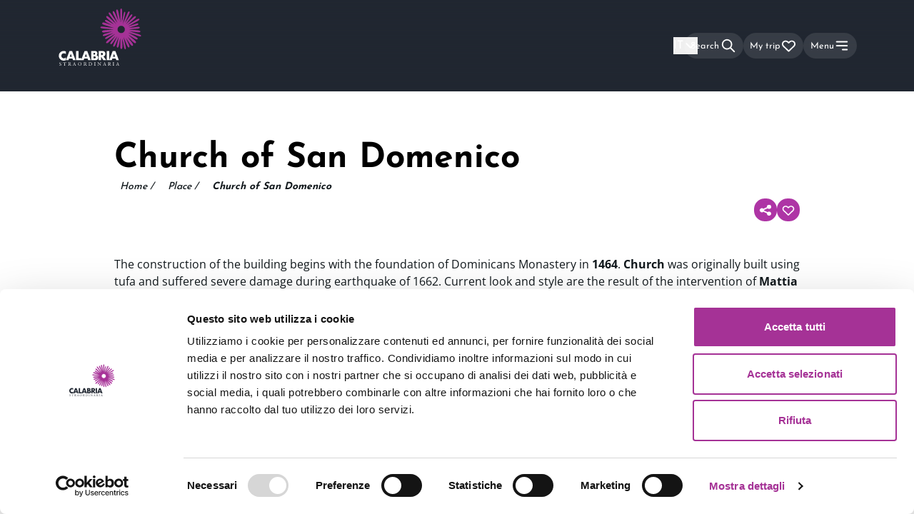

--- FILE ---
content_type: text/html; charset=utf-8
request_url: https://calabriastraordinaria.it/en/places/church-of-san-domenico-taverna
body_size: 58570
content:
<!DOCTYPE html><html lang="en"><head><meta charSet="utf-8"/><meta name="viewport" content="width=device-width"/><title>Church of San Domenico | Calabria Region Official Tourism website</title><meta name="og:image" content="/share.jpg"/><meta name="theme-color" content="#212731"/><meta name="locale" content="en"/><meta name="keywords" content=""/><meta name="description" content="The construction of the building begins with the foundation of Dominicans Monastery in 1464. Church was originally built using tufa and suffered severe damage during earthquake of 1662. Current look and style are the result of the..."/><meta name="twitter:title" content="Church of San Domenico | Calabria Region Official Tourism website"/><meta name="twitter:description" content="The construction of the building begins with the foundation of Dominicans Monastery in 1464. Church was originally built using tufa and suffered severe damage during earthquake of 1662. Current look and style are the result of the..."/><meta name="twitter:image" content="http://calabriastraordinaria.it/storage/images/1304/6c9978a376fb0ee8373ada2a73bae864.jpg"/><meta name="twitter:account_id" content=""/><meta name="twitter:card" content="summary_large_image"/><meta name="twitter:site" content="@"/><meta name="twitter:creator" content="@"/><meta property="og:title" content="Church of San Domenico | Calabria Region Official Tourism website"/><meta property="og:description" content="The construction of the building begins with the foundation of Dominicans Monastery in 1464. Church was originally built using tufa and suffered severe damage during earthquake of 1662. Current look and style are the result of the..."/><meta property="og:image" content="http://calabriastraordinaria.it/storage/images/1304/6c9978a376fb0ee8373ada2a73bae864.jpg"/><meta property="og:url" content="https://calabriastraordinaria.it/luoghi/chiesa-di-san-domenico-taverna"/><meta property="og:type" content="website"/><meta property="og:locale" content="en_GB"/><link rel="alternate" hrefLang="it" href="https://calabriastraordinaria.it/luoghi/chiesa-di-san-domenico-taverna"/><link rel="alternate" hrefLang="en" href="https://calabriastraordinaria.it/en/places/church-of-san-domenico-taverna"/><link rel="canonical" href="https://calabriastraordinaria.it/luoghi/chiesa-di-san-domenico-taverna"/><script type="application/ld+json">{"@context":"https://schema.org","@type":"Place","name":"Church of San Domenico | Calabria Region Official Tourism website","description":"The construction of the building begins with the foundation of Dominicans Monastery in 1464. Church was originally built using tufa and suffered severe damage during earthquake of 1662. Current look and style are the result of the...","address":{"@type":"PostalAddress","addressLocality":"Taverna","addressRegion":"Calabria","addressCountry":"Catanzaro"},"geo":{"@type":"GeoCoordinates","latitude":"39.0199375","longitude":"16.5824375"},"image":"http://calabriastraordinaria.it/storage/images/1304/6c9978a376fb0ee8373ada2a73bae864.jpg","url":"https://calabriastraordinaria.it/luoghi/chiesa-di-san-domenico-taverna"}</script><script type="application/ld+json">{"@context":"https://schema.org","@type":"BreadcrumbList","itemListElement":[{"@type":"ListItem","position":1,"name":"Home","item":"https://calabriastraordinaria.it/en"},{"@type":"ListItem","position":2,"name":"Place","item":"https://calabriastraordinaria.it/places"},{"@type":"ListItem","position":3,"name":"Church of San Domenico","item":"https://calabriastraordinaria.it/en/places/church-of-san-domenico-taverna"}]}</script><meta name="next-head-count" content="25"/><script id="Cookiebot" src="https://consent.cookiebot.com/uc.js" data-cbid="76840a45-979e-473a-9fb1-f0408ff1f10f" type="text/javascript" data-blockingmode="auto"></script><script id="CookieDeclaration" src="https://consent.cookiebot.com/76840a45-979e-473a-9fb1-f0408ff1f10f/cd.js" type="text/javascript" async=""></script><script type="text/javascript">var _paq = window._paq = window._paq || [];
        _paq.push(['trackPageView']);
        _paq.push(['enableLinkTracking']);
        (function() {
          var u="https://ingestion.webanalytics.italia.it/";
          _paq.push(['setTrackerUrl', u+'matomo.php']);
          _paq.push(['setSiteId', 'K23z7Obp6X']);
          _paq.push(['addTracker', '//analytics.cs.altrama.com/matomo.php', '1']);
          var d=document, g=d.createElement('script'), s=d.getElementsByTagName('script')[0];
          g.type='text/javascript'; g.async=true; g.src=u+'matomo.js'; s.parentNode.insertBefore(g,s);
        })();
        </script><script>(function(w,d,s,l,i){
w[l]=w[l]||[];
w[l].push({'gtm.start': new Date().getTime(),event:'gtm.js'});
var f=d.getElementsByTagName(s)[0],
    j=d.createElement(s),
    dl=l!='dataLayer'?'&l='+l:'';
j.async=true;
j.src='https://www.googletagmanager.com/gtm.js?id='+i+dl;
f.parentNode.insertBefore(j,f);
})(window,document,'script','dataLayer','GTM-WLQPJQ76');</script><meta name="google-site-verification" content="vsoacYBIRBRAzGGnupesiSPI6wlvpckfrV_AbkRACQQ"/><link data-next-font="size-adjust" rel="preconnect" href="/" crossorigin="anonymous"/><link rel="preload" href="/_next/static/css/5f2ba0d6adf28af3.css" as="style"/><link rel="stylesheet" href="/_next/static/css/5f2ba0d6adf28af3.css" data-n-g=""/><link rel="preload" href="/_next/static/css/4cd358ba8304893d.css" as="style"/><link rel="stylesheet" href="/_next/static/css/4cd358ba8304893d.css" data-n-p=""/><link rel="preload" href="/_next/static/css/5640899a8096d4c6.css" as="style"/><link rel="stylesheet" href="/_next/static/css/5640899a8096d4c6.css" data-n-p=""/><noscript data-n-css=""></noscript><script defer="" nomodule="" src="/_next/static/chunks/polyfills-42372ed130431b0a.js"></script><script defer="" src="/_next/static/chunks/9379-02cf217b42b5741b.js"></script><script defer="" src="/_next/static/chunks/6099-446e0d40905cc5c4.js"></script><script defer="" src="/_next/static/chunks/8093.e4877d5fecd78ae5.js"></script><script src="/_next/static/chunks/webpack-658e912e3c406947.js" defer=""></script><script src="/_next/static/chunks/framework-a71af9b1c76f668e.js" defer=""></script><script src="/_next/static/chunks/main-e556cd43a46f4e03.js" defer=""></script><script src="/_next/static/chunks/pages/_app-4da186924a3c5b12.js" defer=""></script><script src="/_next/static/chunks/3a17f596-87406a284137607e.js" defer=""></script><script src="/_next/static/chunks/cb355538-185e95d901b29a31.js" defer=""></script><script src="/_next/static/chunks/68c0a17d-09bd9952679025a3.js" defer=""></script><script src="/_next/static/chunks/4577d2ec-ce7f6d363bffd4a1.js" defer=""></script><script src="/_next/static/chunks/5d416436-0c3907f82a07490e.js" defer=""></script><script src="/_next/static/chunks/75fc9c18-a8c9805be41684e2.js" defer=""></script><script src="/_next/static/chunks/fea29d9f-5998a9a1835f502d.js" defer=""></script><script src="/_next/static/chunks/41155975-a98155a5f167f933.js" defer=""></script><script src="/_next/static/chunks/2e3a845b-a392233c890333cc.js" defer=""></script><script src="/_next/static/chunks/ebc70433-2be8f191d24be8f2.js" defer=""></script><script src="/_next/static/chunks/26770aaf-308b96572da39b29.js" defer=""></script><script src="/_next/static/chunks/257e8032-8cb087a5d5d4270a.js" defer=""></script><script src="/_next/static/chunks/36d2f571-1b49da9f648604e2.js" defer=""></script><script src="/_next/static/chunks/69480c19-58c75833f226ae89.js" defer=""></script><script src="/_next/static/chunks/e21e5bbe-e7c18b8814f5d9a5.js" defer=""></script><script src="/_next/static/chunks/5727625e-aa95b497a83da247.js" defer=""></script><script src="/_next/static/chunks/1664-a43f800e86ca585b.js" defer=""></script><script src="/_next/static/chunks/3022-409b87df487cce5f.js" defer=""></script><script src="/_next/static/chunks/8126-63195ddda273e51c.js" defer=""></script><script src="/_next/static/chunks/4166-992baab3c8139758.js" defer=""></script><script src="/_next/static/chunks/7862-29197900cc4dbcf7.js" defer=""></script><script src="/_next/static/chunks/6670-33cfe0d381e7795b.js" defer=""></script><script src="/_next/static/chunks/7877-8468b53ad9d8df01.js" defer=""></script><script src="/_next/static/chunks/5321-8c9b0bf83dd24d80.js" defer=""></script><script src="/_next/static/chunks/1734-ae5a69eb76953ec2.js" defer=""></script><script src="/_next/static/chunks/2804-e6804fd023f695af.js" defer=""></script><script src="/_next/static/chunks/pages/%5Btopic%5D/%5Bslug%5D-103e0b4c6850f060.js" defer=""></script><script src="/_next/static/pW-HkY5FtLpWBuDMAwtsM/_buildManifest.js" defer=""></script><script src="/_next/static/pW-HkY5FtLpWBuDMAwtsM/_ssgManifest.js" defer=""></script></head><body><noscript><iframe src="https://www.googletagmanager.com/ns.html?id=GTM-WLQPJQ76" height="0" width="0" style="display:none;visibility:hidden"></iframe></noscript><div id="__next"><div data-overlay-container="true"><style>
      #nprogress {
        pointer-events: none;
      }
      #nprogress .bar {
        background: #AE35A5;
        position: fixed;
        z-index: 9999;
        top: 0;
        left: 0;
        width: 100%;
        height: 3px;
      }
      #nprogress .peg {
        display: block;
        position: absolute;
        right: 0px;
        width: 100px;
        height: 100%;
        box-shadow: 0 0 10px #AE35A5, 0 0 5px #AE35A5;
        opacity: 1;
        -webkit-transform: rotate(3deg) translate(0px, -4px);
        -ms-transform: rotate(3deg) translate(0px, -4px);
        transform: rotate(3deg) translate(0px, -4px);
      }
      #nprogress .spinner {
        display: block;
        position: fixed;
        z-index: 1031;
        top: 15px;
        right: 15px;
      }
      #nprogress .spinner-icon {
        width: 18px;
        height: 18px;
        box-sizing: border-box;
        border: solid 2px transparent;
        border-top-color: #AE35A5;
        border-left-color: #AE35A5;
        border-radius: 50%;
        -webkit-animation: nprogresss-spinner 400ms linear infinite;
        animation: nprogress-spinner 400ms linear infinite;
      }
      .nprogress-custom-parent {
        overflow: hidden;
        position: relative;
      }
      .nprogress-custom-parent #nprogress .spinner,
      .nprogress-custom-parent #nprogress .bar {
        position: absolute;
      }
      @-webkit-keyframes nprogress-spinner {
        0% {
          -webkit-transform: rotate(0deg);
        }
        100% {
          -webkit-transform: rotate(360deg);
        }
      }
      @keyframes nprogress-spinner {
        0% {
          transform: rotate(0deg);
        }
        100% {
          transform: rotate(360deg);
        }
      }
    </style><div class="bg-darkGray transition-all duration-500" style="z-index:-1;height:calc(var(--vh, 1vh) * 100)"><aside class="fixed bottom-0 right-0 top-0 min-h-screen w-full duration-700 ease-in translate-x-56 opacity-0" style="z-index:0"><div class="flex h-full justify-end"><div class="flex flex-col items-end"><div class="relative flex h-full w-72 scale-90 transform flex-col items-end md:w-80" style="height:calc(var(--vh, 1vh) * 100)"><button type="button" aria-label="close-menu" class="group -mr-1 mb-4 cursor-pointer"><svg xmlns="http://www.w3.org/2000/svg" fill="none" viewBox="0 0 24 24" stroke="currentColor" aria-hidden="true" class="h-8 w-8 text-gray-500/60 transition-all duration-500 group-hover:text-gray-400/90" aria-label="Close Menu"><path stroke-linecap="round" stroke-linejoin="round" stroke-width="2" d="M6 18L18 6M6 6l12 12"></path></svg></button><div class="h-full w-full overflow-y-scroll scrollbar-hide"><nav class="flex gap-6 text-white"><div class="flex flex-col items-start"><button class="block w-full cursor-pointer text-left text-3xl text-white hover:text-primary no-underline pl-2 mb-4"><span>Discover<svg xmlns="http://www.w3.org/2000/svg" fill="none" viewBox="0 0 24 24" stroke="currentColor" aria-hidden="true" aria-label="Right arrow" stroke-width="3.5" class="mb-0.5 ml-2 inline w-5  rotate-0"><path stroke-linecap="round" stroke-linejoin="round" stroke-width="2" d="M9 5l7 7-7 7"></path></svg></span></button><a href="https://calabriastraordinaria.it/en/news" class="block w-full cursor-pointer text-left text-3xl text-white hover:text-primary no-underline pl-2 mb-4" title="News">News</a><a href="https://calabriastraordinaria.it/en/itineraries" class="block w-full cursor-pointer text-left text-3xl text-white hover:text-primary no-underline pl-2 mb-4" title="Itineraries">Itineraries</a><a href="https://calabriastraordinaria.it/en/events" class="block w-full cursor-pointer text-left text-3xl text-white hover:text-primary no-underline pl-2 mb-4" title="Events">Events</a><button class="block w-full cursor-pointer text-left text-3xl text-white hover:text-primary no-underline pl-2 mb-4"><span>Plan your trip<svg xmlns="http://www.w3.org/2000/svg" fill="none" viewBox="0 0 24 24" stroke="currentColor" aria-hidden="true" aria-label="Right arrow" stroke-width="3.5" class="mb-0.5 ml-2 inline w-5  rotate-0"><path stroke-linecap="round" stroke-linejoin="round" stroke-width="2" d="M9 5l7 7-7 7"></path></svg></span></button><a href="https://calabriastraordinaria.it/en/download" class="block w-full cursor-pointer text-left text-3xl text-white hover:text-primary no-underline pl-2 mb-4" title="Download">Download</a></div></nav></div></div></div></div></aside><div class="relative z-10 h-full w-full overflow-hidden pt-32 transition-all duration-700 translate-x-0 scale-100 rounded-none" style="z-index:1"><div id="main_container_layout" class="h-full overflow-y-scroll bg-primary"><header id="header" class="fixed left-0 top-0 z-50 bg-gradient-to-t from-transparent to-darkGray/50 py-3 text-white duration-500 ease-in-out   h-32 w-full"><div class="h-full  px-container w-full lg:px-20"><div class="flex h-full justify-between mx-auto w-full max-w-default"><a aria-label="Calabria Straordinaria logo home link" class="relative h-full w-full max-w-[140px] cursor-pointer transition-all duration-700 lg:max-w-[196px] opacity-100" href="/en"><svg aria-label="Logo Calabria Straordinaria" xmlns="http://www.w3.org/2000/svg" width="120" height="80" fill="none" viewBox="0 0 196 136" class="absolute left-0 top-0"><path class="fill-current text-white" fill-rule="evenodd" d="M17 108.888c-1.336-1.599-2.986-2.398-4.95-2.398-.864 0-1.664.155-2.4.462a5.877 5.877 0 00-1.901 1.257 5.793 5.793 0 00-1.253 1.893 6.102 6.102 0 00-.456 2.369c0 .867.151 1.666.456 2.399a5.81 5.81 0 001.267 1.906c.54.54 1.174.964 1.9 1.272a5.978 5.978 0 002.358.462c1.845 0 3.505-.77 4.979-2.311v6.703l-.59.202c-.884.308-1.708.535-2.475.679-.765.145-1.522.217-2.268.217-1.532 0-3-.285-4.405-.852a11.532 11.532 0 01-3.712-2.399 11.915 11.915 0 01-2.578-3.669C.324 115.664 0 114.118 0 112.442c0-1.676.319-3.212.957-4.609a11.457 11.457 0 012.564-3.611 11.758 11.758 0 013.727-2.37 11.846 11.846 0 014.449-.852c.883 0 1.753.092 2.607.274a16.17 16.17 0 012.696.853v6.761zM31.069 114.83l-2.57-7.323-2.568 7.323h5.138zm1.518 4.348h-8.173L23.1 123H17l8.377-22h6.246L40 123h-6.1l-1.313-3.822zM46.912 101v17.156H54V123H41v-22h5.912z" clip-rule="evenodd"></path><path class="fill-current text-white" fill-rule="evenodd" d="M67.069 114.83l-2.57-7.323-2.568 7.323h5.138zm1.518 4.348h-8.173L59.1 123H53l8.377-22h6.246L76 123h-6.1l-1.313-3.822zM82.795 118.565h1.271c1.459 0 2.502-.185 3.134-.554.63-.37.946-.963.946-1.78 0-.817-.316-1.411-.946-1.78-.632-.369-1.675-.554-3.134-.554h-1.271v4.668zm0-8.928h1.064c1.813 0 2.72-.71 2.72-2.13s-.907-2.13-2.72-2.13h-1.064v4.26zM77 101h8.633c2.05 0 3.607.486 4.67 1.459 1.066.973 1.598 2.373 1.598 4.201 0 1.11-.203 2.028-.607 2.758-.403.729-1.02 1.347-1.847 1.853.827.155 1.532.394 2.114.714a4.574 4.574 0 011.418 1.182c.365.467.626.992.784 1.575A7.16 7.16 0 0194 116.61c0 1.031-.183 1.946-.547 2.743a5.582 5.582 0 01-1.538 2.013c-.66.545-1.463.953-2.409 1.225-.946.273-2.01.409-3.193.409H77v-22zM100.627 110.833h1.062c1.11 0 1.962-.233 2.555-.7.593-.467.89-1.139.89-2.014 0-.874-.297-1.546-.89-2.012-.593-.468-1.445-.701-2.555-.701h-1.062v5.427zM113 123h-7.005l-5.368-8.462V123H95v-22h8.756c1.206 0 2.258.18 3.158.54.9.36 1.641.851 2.225 1.474a6.209 6.209 0 011.32 2.159c.297.816.446 1.692.446 2.626 0 1.672-.398 3.029-1.192 4.07-.794 1.04-1.966 1.746-3.517 2.115L113 123zM114 123h6v-22h-6v22zM134.069 114.83l-2.569-7.323-2.569 7.323h5.138zm1.518 4.348h-8.173L126.1 123H120l8.377-22h6.246L143 123h-6.1l-1.313-3.822zM3.31 136c-1.06 0-1.73-.301-1.969-.428-.151-.255-.316-1.075-.341-1.618.063-.081.252-.104.303-.035.19.59.707 1.723 2.172 1.723 1.06 0 1.578-.636 1.578-1.33 0-.508-.113-1.075-1.035-1.618l-1.2-.717c-.631-.381-1.364-1.04-1.364-1.989 0-1.098.935-1.988 2.577-1.988.39 0 .845.07 1.174.151.164.045.34.069.442.069.113.277.227.925.227 1.41-.05.069-.252.104-.316.035-.164-.556-.505-1.306-1.717-1.306-1.237 0-1.502.75-1.502 1.283 0 .671.606 1.156 1.073 1.421l1.01.579c.795.45 1.578 1.121 1.578 2.219C6 135.133 4.952 136 3.31 136zM14.491 134.241c0 1.207.025 1.38.747 1.437l.398.034c.075.046.05.253-.025.288a47.575 47.575 0 00-1.63-.035c-.497 0-.933.012-1.73.035-.074-.035-.098-.23 0-.288l.449-.034c.71-.057.771-.23.771-1.437v-5.138c0-.357 0-.368-.373-.368h-.684c-.535 0-1.22.022-1.53.287-.3.253-.424.506-.56.793-.1.069-.274.012-.324-.08.199-.518.386-1.254.473-1.714.037-.022.199-.034.236 0 .075.368.486.357 1.058.357h5.039c.671 0 .783-.023.97-.322.062-.023.199-.011.224.035-.137.471-.224 1.402-.186 1.747-.05.092-.262.092-.324.023-.037-.287-.125-.713-.311-.839-.286-.195-.759-.287-1.443-.287h-.884c-.373 0-.36.011-.36.39v5.116zM24.13 131.525c0 .214 0 .344.037.392.038.035.225.059.862.059.449 0 .923-.047 1.285-.308.337-.249.625-.665.625-1.472 0-.938-.612-1.828-1.998-1.828-.774 0-.811.047-.811.38v2.777zm-1.024-1.697c0-1.127-.038-1.329-.549-1.389l-.4-.047c-.087-.06-.087-.25.013-.297.699-.06 1.56-.095 2.784-.095.774 0 1.51.059 2.084.356.6.297 1.036.831 1.036 1.662 0 1.128-.936 1.744-1.56 1.982-.063.071 0 .19.062.285.999 1.531 1.66 2.481 2.51 3.157.211.178.523.309.86.333.063.024.075.118.013.166a2.067 2.067 0 01-.55.059c-1.06 0-1.697-.296-2.583-1.496-.325-.439-.837-1.258-1.223-1.792-.187-.261-.387-.38-.886-.38-.562 0-.587.012-.587.261v1.496c0 1.247.025 1.389.749 1.484l.262.035c.075.06.05.261-.025.297a32.7 32.7 0 00-3.046 0c-.075-.036-.1-.213-.024-.297l.312-.035c.723-.083.748-.237.748-1.484v-4.261zM35.81 132.183c-.096.271-.084.282.25.282h1.473c.347 0 .371-.047.264-.365l-.647-1.92c-.096-.283-.203-.601-.275-.742h-.024a6.924 6.924 0 00-.287.695l-.755 2.05zm2.37 1.048c-.084-.259-.132-.295-.491-.295H35.88c-.3 0-.371.036-.455.283l-.42 1.237c-.179.53-.263.848-.263.978 0 .141.06.212.347.236l.396.035c.084.059.084.247-.024.295-.311-.024-.682-.024-1.245-.036-.395 0-.826.024-1.15.036-.072-.048-.095-.236-.024-.295l.396-.035c.287-.024.55-.153.718-.578.216-.541.55-1.307 1.054-2.627l1.22-3.181c.169-.424.24-.648.204-.836.288-.082.491-.295.623-.448.072 0 .155.024.18.106.155.519.347 1.061.526 1.579l1.64 4.736c.348 1.013.504 1.19 1.019 1.249l.323.035c.084.059.06.247 0 .295-.491-.024-.91-.036-1.45-.036-.574 0-1.029.024-1.376.036-.096-.048-.108-.236-.024-.295l.347-.035c.252-.024.42-.095.42-.213 0-.129-.06-.341-.156-.624l-.527-1.602zM52.862 132.324c0-1.908-.83-3.966-3.004-3.966-1.184 0-2.72.821-2.72 3.353 0 1.711.82 3.931 3.061 3.931 1.366 0 2.663-1.041 2.663-3.318zM46 132.081c0-2.312 1.707-4.081 4.051-4.081 2.63 0 3.949 1.931 3.949 3.965C54 134.3 52.248 136 50.051 136c-2.526 0-4.051-1.838-4.051-3.919zM61.13 131.525c0 .214 0 .344.037.392.038.035.225.059.861.059.45 0 .924-.047 1.286-.308.337-.249.624-.665.624-1.472 0-.938-.611-1.828-1.997-1.828-.774 0-.811.047-.811.38v2.777zm-1.024-1.697c0-1.127-.037-1.329-.549-1.389l-.399-.047c-.088-.06-.088-.25.012-.297.699-.06 1.56-.095 2.784-.095.774 0 1.51.059 2.084.356.6.297 1.036.831 1.036 1.662 0 1.128-.936 1.744-1.56 1.982-.063.071 0 .19.062.285.999 1.531 1.66 2.481 2.509 3.157.212.178.525.309.862.333.062.024.075.118.011.166a2.065 2.065 0 01-.548.059c-1.061 0-1.698-.296-2.584-1.496-.325-.439-.837-1.258-1.223-1.792-.188-.261-.387-.38-.887-.38-.561 0-.586.012-.586.261v1.496c0 1.247.025 1.389.748 1.484l.263.035c.075.06.05.261-.025.297a32.694 32.694 0 00-3.046 0c-.075-.036-.1-.213-.024-.297l.312-.035c.723-.083.748-.237.748-1.484v-4.261zM72.948 133.842c0 .632.034 1.013.23 1.3.255.369.694.488 1.421.488 2.241 0 3.246-1.514 3.246-3.731 0-1.312-.612-3.529-3.638-3.529-.682 0-1.052.095-1.144.166-.092.072-.115.37-.115.907v4.399zM72 129.585c0-.834-.058-1.084-.543-1.156l-.254-.035c-.092-.061-.104-.251.011-.299.982-.06 1.917-.095 2.9-.095.97 0 1.79.071 2.54.358 1.56.584 2.345 1.943 2.345 3.517 0 1.514-.704 2.814-2.021 3.553-.751.417-1.698.572-2.588.572-.739 0-1.478-.095-1.882-.095-.485 0-.901.011-1.444.036-.07-.036-.092-.227-.023-.299l.265-.036c.67-.095.694-.238.694-1.49v-4.531zM85.372 129.862c0-1.274-.03-1.478-.933-1.538l-.383-.024c-.093-.048-.062-.264.03-.3.766.024 1.286.036 1.93.036.612 0 1.132-.012 1.898-.036.092.036.122.252.03.3l-.382.024c-.904.06-.934.264-.934 1.538v4.276c0 1.273.03 1.441.934 1.525l.383.036c.091.048.061.265-.031.301a56.753 56.753 0 00-1.899-.036c-.643 0-1.163.012-1.929.036-.092-.036-.123-.229-.03-.301l.383-.036c.903-.084.933-.252.933-1.525v-4.276zM99.906 133.808c0 .354 0 1.756.037 2.062-.024.071-.098.13-.233.13-.147-.201-.502-.613-1.568-1.779L95.3 131.11c-.33-.365-1.164-1.331-1.421-1.59h-.025c-.048.141-.061.412-.061.766v2.568c0 .554.013 2.086.22 2.439.074.129.32.2.625.224l.38.035c.074.095.062.236-.024.295-.552-.024-.98-.036-1.433-.036-.515 0-.846.012-1.275.036-.086-.059-.098-.224-.024-.295l.33-.035c.282-.035.478-.106.54-.236.17-.424.159-1.862.159-2.427v-3.405c0-.33-.013-.577-.27-.849-.171-.164-.465-.247-.76-.282l-.208-.023c-.073-.071-.073-.248.025-.295.514.035 1.164.035 1.384.035.196 0 .404-.011.564-.035.245.6 1.69 2.156 2.095 2.592l1.188 1.284c.846.907 1.446 1.567 2.023 2.133h.024c.05-.059.05-.247.05-.495v-2.521c0-.554-.014-2.086-.246-2.439-.074-.106-.27-.177-.76-.236l-.208-.023c-.086-.071-.073-.26.024-.295.564.024.98.035 1.446.035.527 0 .846-.011 1.262-.035.098.059.098.224.025.295l-.172.023c-.392.059-.637.153-.686.248-.208.423-.184 1.884-.184 2.427v2.815zM107.809 132.183c-.096.271-.084.282.252.282h1.472c.348 0 .372-.047.264-.365l-.647-1.92c-.095-.283-.203-.601-.275-.742h-.024a7.047 7.047 0 00-.288.695l-.754 2.05zm2.371 1.048c-.084-.259-.132-.295-.491-.295h-1.808c-.3 0-.371.036-.455.283l-.419 1.237c-.18.53-.263.848-.263.978 0 .141.059.212.347.236l.395.035c.083.059.083.247-.024.295-.311-.024-.682-.024-1.245-.036-.395 0-.827.024-1.15.036-.072-.048-.095-.236-.024-.295l.396-.035c.287-.024.55-.153.718-.578.215-.541.55-1.307 1.054-2.627l1.221-3.181c.168-.424.239-.648.203-.836.288-.082.491-.295.623-.448.072 0 .155.024.18.106.155.519.347 1.061.526 1.579l1.641 4.736c.347 1.013.503 1.19 1.018 1.249l.323.035c.083.059.06.247 0 .295-.491-.024-.91-.036-1.449-.036-.575 0-1.03.024-1.377.036-.095-.048-.108-.236-.024-.295l.347-.035c.252-.024.419-.095.419-.213 0-.129-.059-.341-.155-.624l-.527-1.602zM119.13 131.525c0 .214 0 .344.037.392.037.035.225.059.862.059.449 0 .923-.047 1.285-.308.337-.249.624-.665.624-1.472 0-.938-.611-1.828-1.997-1.828-.774 0-.811.047-.811.38v2.777zm-1.024-1.697c0-1.127-.037-1.329-.549-1.389l-.4-.047c-.087-.06-.087-.25.013-.297.699-.06 1.56-.095 2.783-.095.775 0 1.511.059 2.085.356.599.297 1.036.831 1.036 1.662 0 1.128-.936 1.744-1.56 1.982-.062.071 0 .19.062.285.999 1.531 1.66 2.481 2.509 3.157.212.178.525.309.861.333.063.024.076.118.013.166a2.063 2.063 0 01-.549.059c-1.062 0-1.698-.296-2.584-1.496-.325-.439-.836-1.258-1.223-1.792-.187-.261-.387-.38-.887-.38-.561 0-.586.012-.586.261v1.496c0 1.247.025 1.389.748 1.484l.263.035c.075.06.05.261-.025.297a32.709 32.709 0 00-3.046 0c-.075-.036-.1-.213-.024-.297l.311-.035c.724-.083.749-.237.749-1.484v-4.261zM129.372 129.862c0-1.274-.03-1.478-.933-1.538l-.383-.024c-.093-.048-.062-.264.031-.3.765.024 1.285.036 1.929.036.612 0 1.132-.012 1.898-.036.092.036.122.252.03.3l-.382.024c-.904.06-.934.264-.934 1.538v4.276c0 1.273.03 1.441.934 1.525l.382.036c.092.048.062.265-.03.301a56.79 56.79 0 00-1.898-.036c-.644 0-1.164.012-1.929.036-.093-.036-.124-.229-.031-.301l.383-.036c.903-.084.933-.252.933-1.525v-4.276zM138.809 132.183c-.096.271-.084.282.251.282h1.473c.348 0 .372-.047.264-.365l-.647-1.92c-.095-.283-.203-.601-.275-.742h-.024a7.047 7.047 0 00-.288.695l-.754 2.05zm2.371 1.048c-.084-.259-.132-.295-.491-.295h-1.808c-.3 0-.371.036-.455.283l-.419 1.237c-.18.53-.263.848-.263.978 0 .141.059.212.347.236l.395.035c.083.059.083.247-.024.295-.311-.024-.682-.024-1.245-.036-.395 0-.827.024-1.15.036-.072-.048-.095-.236-.024-.295l.396-.035c.287-.024.55-.153.718-.578.215-.541.55-1.307 1.054-2.627l1.221-3.181c.168-.424.239-.648.203-.836.288-.082.491-.295.623-.448.072 0 .155.024.18.106.155.519.347 1.061.526 1.579l1.641 4.736c.347 1.013.503 1.19 1.018 1.249l.323.035c.083.059.06.247 0 .295-.491-.024-.91-.036-1.449-.036-.575 0-1.03.024-1.377.036-.095-.048-.108-.236-.024-.295l.347-.035c.252-.024.419-.095.419-.213 0-.129-.059-.341-.155-.624l-.527-1.602z" clip-rule="evenodd"></path><path fill="#A53296" fill-rule="evenodd" d="M148.551 58.422c-4.8 0-8.705-3.904-8.705-8.701 0-4.798 3.905-8.701 8.705-8.701 4.799 0 8.705 3.903 8.705 8.7 0 4.798-3.906 8.702-8.705 8.702zm47.267 5.598c-.83-1.58-4.568-2.754-12.267-5.052-2.602-.777-5.55-1.657-8.596-2.646a387.47 387.47 0 00-7.142-2.245c1.764.22 3.611.433 5.5.631 2.894.304 5.666.68 8.111 1.013 3.979.54 6.883.913 8.909.913 1.488 0 2.503-.202 3.121-.687.386-.302.616-.713.665-1.188a1.706 1.706 0 00-.403-1.301c-1.19-1.424-4.87-1.76-11.815-2.279-2.461-.183-5.25-.391-8.144-.695-2.63-.276-5.187-.51-7.558-.692 2.175-.177 4.502-.394 6.894-.646 2.798-.293 5.494-.504 7.873-.689 6.989-.544 10.396-.864 11.488-2.175a1.52 1.52 0 00.359-1.152 1.519 1.519 0 00-.591-1.052c-1.34-1.056-4.741-.66-11.691.26-2.365.313-5.045.668-7.843.962-2.212.233-4.365.482-6.389.738a275.62 275.62 0 005.401-1.694c2.568-.834 5.058-1.564 7.255-2.209 6.424-1.885 9.548-2.858 10.341-4.362.21-.396.25-.825.115-1.24a1.569 1.569 0 00-.822-.935c-1.526-.75-4.625.298-10.932 2.548-2.156.769-4.6 1.64-7.167 2.475a276.545 276.545 0 00-5.699 1.918 370.68 370.68 0 008.229-4.616c2.774-1.6 5.475-3.074 7.858-4.374 7.053-3.848 10.465-5.774 10.948-7.492.115-.408.068-.81-.134-1.16a1.472 1.472 0 00-.938-.695c-1.729-.443-5.104 1.55-11.964 5.731-2.318 1.413-4.945 3.015-7.719 4.616a368.008 368.008 0 00-8.104 4.809 322.832 322.832 0 005.938-5.22c2.213-1.991 4.39-3.85 6.31-5.49 5.652-4.825 8.374-7.223 8.489-8.977a1.525 1.525 0 00-1.487-1.65c-1.75-.07-4.427 2.386-9.819 7.5-1.832 1.737-3.909 3.707-6.123 5.7a314.198 314.198 0 00-6.656 6.158c1.477-1.927 3.06-4.05 4.668-6.262 1.645-2.263 3.28-4.397 4.722-6.28 4.267-5.571 6.308-8.321 6.073-9.941a1.433 1.433 0 00-1.688-1.225c-1.614.276-3.6 3.066-7.582 8.845-1.346 1.953-2.871 4.166-4.516 6.429a323.05 323.05 0 00-3.976 5.592 334.483 334.483 0 003.426-7.454c1.219-2.736 2.455-5.335 3.546-7.628 3.222-6.77 4.744-10.096 4.144-11.718a1.479 1.479 0 00-1.968-.876c-1.608.64-3.062 3.996-5.94 10.92-.975 2.344-2.079 5.002-3.297 7.737-1.785 4.007-3.413 7.853-4.7 11.095.7-2.87 1.46-6.218 2.207-9.729.562-2.643 1.154-5.17 1.676-7.4 1.616-6.902 2.299-10.005 1.531-11.213a1.214 1.214 0 00-.785-.557 1.216 1.216 0 00-.943.19c-1.193.792-1.832 3.903-3.164 10.866-.43 2.25-.918 4.799-1.48 7.442A380.672 380.672 0 00150.388 32c.073-2.881.112-6.047.112-9.323 0-3.202.074-6.277.139-8.99.193-8.03.23-11.947-1.016-13.223A1.477 1.477 0 00148.551 0c-.405 0-.775.16-1.072.464-1.246 1.276-1.209 5.193-1.016 13.223.065 2.713.139 5.788.139 8.99 0 3.47.044 6.815.126 9.83a297.64 297.64 0 00-1.792-9.081c-.648-3.048-1.186-5.993-1.661-8.592-1.344-7.359-2.119-11.248-3.713-12.315a1.705 1.705 0 00-1.328-.266c-.463.099-.846.37-1.106.783-1.021 1.623-.147 5.491 1.619 12.76.624 2.567 1.331 5.477 1.98 8.524a311.24 311.24 0 001.151 5.205 342.853 342.853 0 00-1.921-4.399c-1.238-2.778-2.353-5.48-3.336-7.864-2.874-6.968-4.332-10.347-6.048-11.033a1.622 1.622 0 00-1.29.015 1.62 1.62 0 00-.875.949c-.638 1.733.899 5.078 4.156 11.875 1.114 2.326 2.377 4.962 3.614 7.74a310.904 310.904 0 003.62 7.84 366.985 366.985 0 00-5.616-7.937c-1.883-2.59-3.632-5.121-5.174-7.354-4.566-6.61-6.839-9.8-8.598-10.1a1.472 1.472 0 00-1.14.253 1.472 1.472 0 00-.594 1.005c-.258 1.765 2.075 4.912 6.953 11.295 1.648 2.157 3.516 4.601 5.399 7.191a363.712 363.712 0 005.85 7.838 267.048 267.048 0 00-6.179-5.733c-2.231-2.008-4.314-4.005-6.152-5.766-5.094-4.883-7.873-7.458-9.806-7.458l-.079.001a1.8 1.8 0 00-1.302.602 1.797 1.797 0 00-.462 1.357c.131 1.933 2.988 4.431 8.451 9.046 1.945 1.643 4.149 3.506 6.381 5.514a283.95 283.95 0 003.753 3.32 259.56 259.56 0 00-3.03-1.775c-2.416-1.395-4.695-2.81-6.706-4.057-5.652-3.507-8.682-5.315-10.469-4.868a1.758 1.758 0 00-1.121.84 1.757 1.757 0 00-.166 1.389c.505 1.77 3.587 3.49 9.45 6.627 1.962 1.05 4.172 2.234 6.437 3.531-.399-.132-.799-.263-1.203-.394-2.89-.939-5.637-1.939-8.06-2.821-6.155-2.24-10.22-3.72-12.165-2.772a2.02 2.02 0 00-1.06 1.217 2.02 2.02 0 00.142 1.607c1.016 1.91 5.176 3.102 11.473 4.905 2.479.71 5.289 1.515 8.178 2.453a241.65 241.65 0 008.458 2.585c-3.017-.402-6.376-.8-9.867-1.166-3.185-.335-6.236-.73-8.928-1.078-7.971-1.031-11.864-1.477-13.264-.372a1.473 1.473 0 00-.574 1.017c-.042.402.079.787.35 1.114 1.14 1.372 5.041 1.745 13.051 2.392 2.706.22 5.773.467 8.957.802 3.416.359 6.714.662 9.697.895-2.443.178-5.086.415-7.808.7-2.905.306-5.707.506-8.179.683-6.328.453-10.508.752-11.818 2.315a1.87 1.87 0 00-.439 1.425c.055.525.306.975.726 1.304.667.521 1.771.727 3.285.727 2.134 0 5.08-.409 8.756-.92 2.455-.34 5.237-.726 8.143-1.031 1.345-.141 2.668-.29 3.956-.446-1.222.38-2.475.777-3.743 1.19-2.781.903-5.48 1.69-7.861 2.384-6.722 1.962-10.271 3.062-11.14 4.705a1.707 1.707 0 00-.124 1.356c.147.453.458.808.898 1.023.355.174.794.258 1.328.258 1.978 0 5.262-1.137 10.451-2.997 2.334-.837 4.98-1.785 7.761-2.688a286.895 286.895 0 005.141-1.723 312.07 312.07 0 00-3.817 2.168c-2.408 1.389-4.757 2.663-6.829 3.786-6.099 3.307-9.052 4.969-9.507 6.582-.116.412-.069.819.138 1.177.206.357.535.602.95.707.158.04.328.06.511.06 1.708 0 4.604-1.725 9.947-5 2.009-1.232 4.286-2.628 6.693-4.017a295.335 295.335 0 006.191-3.67 291.855 291.855 0 00-6.948 6.066c-2.286 2.057-4.539 3.97-6.527 5.657-5.624 4.772-8.564 7.351-8.691 9.252-.033.488.117.933.435 1.285a1.71 1.71 0 001.308.569c1.906 0 4.773-2.65 10.039-7.675 1.886-1.8 4.024-3.84 6.31-5.897a314.085 314.085 0 004.615-4.237c-.722.966-1.457 1.963-2.196 2.98-1.591 2.188-3.18 4.247-4.581 6.062-4.097 5.307-6.056 7.934-5.812 9.626.064.448.286.82.641 1.078.276.2.592.303.928.303.097 0 .197-.009.297-.026 1.686-.292 3.579-2.965 7.362-8.5 1.295-1.894 2.762-4.04 4.352-6.228a275.622 275.622 0 003.239-4.55 299.301 299.301 0 00-2.655 5.795c-1.148 2.578-2.319 5.024-3.353 7.182-3.029 6.324-4.459 9.436-3.86 11.061a1.555 1.555 0 001.467 1.044c.201 0 .406-.04.607-.12 1.609-.644 2.966-3.788 5.641-10.27.913-2.212 1.948-4.719 3.095-7.296.913-2.05 1.781-4.057 2.576-5.953a256.368 256.368 0 00-1.359 6.039c-.577 2.716-1.215 5.309-1.777 7.596-1.584 6.438-2.364 9.87-1.396 11.413.263.419.653.693 1.127.794a1.743 1.743 0 001.353-.267c1.513-1.016 2.196-4.468 3.369-10.993.417-2.319.89-4.947 1.468-7.663.327-1.537.634-3.048.918-4.51a265.018 265.018 0 00-.063 5.81c0 2.96-.095 5.803-.178 8.312-.214 6.419-.355 10.66 1.079 12.14.373.386.851.59 1.382.59.531 0 1.009-.203 1.383-.59 1.433-1.48 1.292-5.721 1.079-12.14-.084-2.509-.178-5.353-.178-8.312 0-1.386-.011-2.751-.031-4.08.309 1.54.637 3.13.981 4.748.642 3.018 1.194 5.93 1.681 8.5 1.453 7.666 2.213 11.392 3.594 12.31.242.162.506.244.775.244a1.362 1.362 0 001.159-.654c.887-1.401.065-5.113-1.726-12.708-.601-2.545-1.282-5.43-1.924-8.448-.56-2.636-1.129-5.19-1.683-7.564.85 2.045 1.783 4.213 2.77 6.428 1.206 2.707 2.285 5.343 3.237 7.668 2.684 6.556 4.166 10.01 5.92 10.714a1.733 1.733 0 001.385-.019 1.74 1.74 0 00.94-1.016c.651-1.773-.925-5.185-4.004-11.566-1.091-2.263-2.329-4.829-3.535-7.535a285.3 285.3 0 00-1.024-2.273c.565.796 1.144 1.602 1.734 2.415 1.773 2.439 3.394 4.846 4.825 6.968 3.626 5.384 6.022 8.94 8.156 9.317a2.04 2.04 0 001.591-.367c.469-.34.76-.825.84-1.399.301-2.145-2.342-5.521-6.343-10.632-1.578-2.016-3.367-4.3-5.14-6.741a263.734 263.734 0 00-1.639-2.23c.68.627 1.373 1.258 2.079 1.893 2.235 2.012 4.314 4.024 6.149 5.799 4.59 4.44 7.641 7.392 9.807 7.392l.08-.001a2.06 2.06 0 001.492-.696 2.06 2.06 0 00.537-1.556c-.153-2.165-3.429-4.907-8.387-9.056-1.958-1.638-4.177-3.495-6.412-5.507a250.926 250.926 0 00-3.702-3.267c1.126.673 2.289 1.356 3.475 2.041 2.484 1.434 4.826 2.89 6.892 4.176 4.795 2.983 8.116 5.049 10.144 5.049.21 0 .407-.022.59-.068.51-.127.917-.433 1.177-.883s.32-.954.176-1.46c-.551-1.927-4.184-3.866-9.683-6.801-2.146-1.146-4.579-2.444-7.063-3.878a245.67 245.67 0 00-6.471-3.61c2.804.994 5.92 2.05 9.162 3.103 3.046.989 5.949 2.01 8.511 2.91 6.062 2.131 9.652 3.355 11.665 3.355.504 0 .909-.077 1.229-.235.381-.189.648-.491.773-.876a1.473 1.473 0 00-.11-1.162z" clip-rule="evenodd"></path></svg></a><div class="flex items-center gap-3 pl-2"><div class="flex items-center gap-0 sm:gap-14"><div class="relative"><button class="flex items-center gap-2" id="headlessui-listbox-button-:R6cl6:" type="button" aria-haspopup="listbox" aria-expanded="false" data-headlessui-state="">IT<!-- --> <svg stroke="currentColor" fill="currentColor" stroke-width="0" viewBox="0 0 512 512" class="h-5 w-5 text-white" aria-label="Down Arrow" height="1em" width="1em" xmlns="http://www.w3.org/2000/svg"><path d="M256 294.1L383 167c9.4-9.4 24.6-9.4 33.9 0s9.3 24.6 0 34L273 345c-9.1 9.1-23.7 9.3-33.1.7L95 201.1c-4.7-4.7-7-10.9-7-17s2.3-12.3 7-17c9.4-9.4 24.6-9.4 33.9 0l127.1 127z"></path></svg></button></div><div class="relative flex gap-2" style="zoom:0.8"><div class="relative rounded-full transition-width duration-500 focus-within:shadow-input-focus h-13 w-20"><div class="absolute right-0 rounded-full bg-white/10 overflow-hidden duration-500 transition-width w-0  h-13 h-full"><div class="h-full w-full rounded-full h-13"><label for="Cerca"></label><input name="Cerca" id="Cerca" class="w-full bg-transparent placeholder:text-white p-2 h-full focus:outline-none ml-2 text-white text-sm" placeholder="What are you looking for?" value=""/></div></div><div class="absolute bottom-0 right-0 top-0 z-20 flex cursor-pointer items-center justify-center rounded-full bg-white/10 text-white transition-all duration-700 hover:bg-white/30 p-3 gap-3"><p class="mt-[2px] hidden overflow-hidden transition-all duration-500 sm:block false w-[52px] opacity-100">Search</p><svg xmlns="http://www.w3.org/2000/svg" fill="none" viewBox="0 0 24 24" stroke="currentColor" aria-hidden="true" focusable="false" aria-label="Search Icon" width="28" height="28"><path stroke-linecap="round" stroke-linejoin="round" stroke-width="2" d="M21 21l-6-6m2-5a7 7 0 11-14 0 7 7 0 0114 0z"></path></svg></div></div><button aria-label="My trip" class="group relative flex items-center gap-3 duration-200 rounded-full p-3 sm:px-3 sm:py-2 cursor-pointer transition-all duration-700 bg-white/10  hover:bg-white/30"><p class="mt-[2px] hidden sm:block">My trip</p><svg xmlns="http://www.w3.org/2000/svg" fill="none" viewBox="0 0 24 24" stroke="currentColor" aria-hidden="true" class="h-7 w-7 group-hover:animate-pulse" aria-label="Heart Icon"><path stroke-linecap="round" stroke-linejoin="round" stroke-width="2" d="M4.318 6.318a4.5 4.5 0 000 6.364L12 20.364l7.682-7.682a4.5 4.5 0 00-6.364-6.364L12 7.636l-1.318-1.318a4.5 4.5 0 00-6.364 0z"></path></svg></button><button aria-label="Menu" class="flex items-center gap-3 rounded-full p-3 sm:px-3 sm:py-2 cursor-pointer transition-all duration-700 bg-white/10 hover:bg-white/30"><p class="mt-[2px] hidden sm:block">Menu</p><svg xmlns="http://www.w3.org/2000/svg" fill="none" viewBox="0 0 24 24" stroke="currentColor" aria-hidden="true" class="h-7 w-7" focusable="false"><path stroke-linecap="round" stroke-linejoin="round" stroke-width="2" d="M4 6h16M4 12h16m-7 6h7"></path></svg></button></div></div></div></div></div></header><div class="bg-white"><article class="relative"><div class="container-article  pb-10 pt-10 lg:pt-14"><div class="space-y-2 py-2"><div class="flex w-full flex-col gap-2 md:gap-0"><div class="order-2 flex w-full flex-col justify-between gap-2 md:order-1 md:flex-row md:items-end md:gap-10"><h1 class="whitespace-normal text-[8vw] font-bold leading-tight text-black xs:text-3xl md:text-4xl md:leading-[48px] xl:text-5xl xl:leading-[60px]">Church of San Domenico</h1></div><div class="order-1 flex w-full md:order-2"><div class="breadcrumbs font-montserrat flex flex-wrap items-center gap-y-1.5 "><a class="line-clamp-1 flex w-fit items-center px-2 text-xs font-medium italic last:cursor-default last:font-bold md:text-sm" href="https://calabriastraordinaria.it/en">Home<span class="undefined mx-1">/</span></a><a class="line-clamp-1 flex w-fit items-center px-2 text-xs font-medium italic last:cursor-default last:font-bold md:text-sm" href="https://calabriastraordinaria.it/places">Place<span class="undefined mx-1">/</span></a><a class="line-clamp-1 flex w-fit items-center px-2 text-xs font-medium italic last:cursor-default last:font-bold md:text-sm" href="https://calabriastraordinaria.it/en/places/church-of-san-domenico-taverna">Church of San Domenico</a></div></div></div><div class="flex w-full items-center justify-end gap-1.5 sm:gap-2" style="zoom:0.8"><div class="relative"><button aria-label="Share" title="Share" class="rounded-full bg-primary p-2 text-white hover:bg-opacity-70"><svg xmlns="http://www.w3.org/2000/svg" viewBox="0 0 20 20" fill="currentColor" aria-hidden="true" class="h-6 w-6"><path d="M15 8a3 3 0 10-2.977-2.63l-4.94 2.47a3 3 0 100 4.319l4.94 2.47a3 3 0 10.895-1.789l-4.94-2.47a3.027 3.027 0 000-.74l4.94-2.47C13.456 7.68 14.19 8 15 8z"></path></svg></button></div><button title="Add to your itinerary" aria-label="Add to your itinerary" class="rounded-full bg-primary p-2 text-white hover:bg-opacity-70"><svg xmlns="http://www.w3.org/2000/svg" fill="none" viewBox="0 0 24 24" stroke="currentColor" aria-hidden="true" class="h-6 w-6"><path stroke-linecap="round" stroke-linejoin="round" stroke-width="2" d="M4.318 6.318a4.5 4.5 0 000 6.364L12 20.364l7.682-7.682a4.5 4.5 0 00-6.364-6.364L12 7.636l-1.318-1.318a4.5 4.5 0 00-6.364 0z"></path></svg></button></div></div><div class="relative order-4 aspect-square w-full overflow-hidden rounded-2xl shadow md:aspect-video"><img alt="image" loading="lazy" decoding="async" data-nimg="fill" class="!my-0 h-full w-full overflow-hidden rounded-2xl object-cover" style="position:absolute;height:100%;width:100%;left:0;top:0;right:0;bottom:0;color:transparent" sizes="100vw" srcSet="/api/image-loader?url=https%3A%2F%2Fcalabriastraordinaria.it%2Fstorage%2Fimages%2F1304%2F6c9978a376fb0ee8373ada2a73bae864.jpg&amp;w=640&amp;q=75 640w, /api/image-loader?url=https%3A%2F%2Fcalabriastraordinaria.it%2Fstorage%2Fimages%2F1304%2F6c9978a376fb0ee8373ada2a73bae864.jpg&amp;w=750&amp;q=75 750w, /api/image-loader?url=https%3A%2F%2Fcalabriastraordinaria.it%2Fstorage%2Fimages%2F1304%2F6c9978a376fb0ee8373ada2a73bae864.jpg&amp;w=828&amp;q=75 828w, /api/image-loader?url=https%3A%2F%2Fcalabriastraordinaria.it%2Fstorage%2Fimages%2F1304%2F6c9978a376fb0ee8373ada2a73bae864.jpg&amp;w=1080&amp;q=75 1080w, /api/image-loader?url=https%3A%2F%2Fcalabriastraordinaria.it%2Fstorage%2Fimages%2F1304%2F6c9978a376fb0ee8373ada2a73bae864.jpg&amp;w=1200&amp;q=75 1200w, /api/image-loader?url=https%3A%2F%2Fcalabriastraordinaria.it%2Fstorage%2Fimages%2F1304%2F6c9978a376fb0ee8373ada2a73bae864.jpg&amp;w=1200&amp;q=75 1920w, /api/image-loader?url=https%3A%2F%2Fcalabriastraordinaria.it%2Fstorage%2Fimages%2F1304%2F6c9978a376fb0ee8373ada2a73bae864.jpg&amp;w=1200&amp;q=75 2048w, /api/image-loader?url=https%3A%2F%2Fcalabriastraordinaria.it%2Fstorage%2Fimages%2F1304%2F6c9978a376fb0ee8373ada2a73bae864.jpg&amp;w=1200&amp;q=75 3840w" src="/api/image-loader?url=https%3A%2F%2Fcalabriastraordinaria.it%2Fstorage%2Fimages%2F1304%2F6c9978a376fb0ee8373ada2a73bae864.jpg&amp;w=1200&amp;q=75"/><div class="absolute left-3 top-4 flex items-center justify-center gap-2 rounded-full bg-primary p-1.5 px-3 text-sm text-white"><p class="leading-none">Place of worship</p></div></div></div><div class="container-article mb-10 space-y-10 lg:mb-16"><div class="content-box flex flex-col gap-4 blog"><p>The construction of&nbsp;the building begins with the foundation of&nbsp;Dominicans Monastery&nbsp;in <strong>1464</strong>.&nbsp;<strong>Church </strong>was originally built using tufa and suffered severe damage&nbsp;during earthquake of 1662.&nbsp;Current look and style are the result of the intervention of <strong>Mattia Preti </strong>as well as the cycle of frescoes depicting the story of St. Dominic's life on the arches of the nave, completed in 1693 by minor artists. With&nbsp;French domination, in the early nineteenth century,&nbsp;Monastery is suppressed only to be restored in 1820.&nbsp;Entire archive of&nbsp;Church and&nbsp;Dominican&nbsp;Library were lost in a fire in 1861.</p></div><div><div class="h-[400px] w-full overflow-hidden rounded-2xl"></div><a href="https://www.google.com/maps/dir/?api=1&amp;destination=39.0199375,16.5824375" target="_blank" class="mt-2 flex items-center gap-1 text-xs hover:underline md:text-sm"><svg stroke="currentColor" fill="currentColor" stroke-width="0" viewBox="0 0 24 24" class="mb-0.5 text-primary" height="16" width="16" xmlns="http://www.w3.org/2000/svg"><path d="M2.002 9.538c-.023.411.207.794.581.966l7.504 3.442 3.442 7.503c.164.356.52.583.909.583l.057-.002a1 1 0 0 0 .894-.686l5.595-17.032c.117-.358.023-.753-.243-1.02s-.66-.358-1.02-.243L2.688 8.645a.997.997 0 0 0-.686.893z"></path></svg>Street view</a></div><br/><a class="relative block aspect-video w-full overflow-hidden rounded-2xl sm:aspect-[16/7] lg:aspect-[16/6] xl:aspect-[16/5]" href="https://calabriastraordinaria.it/en/destinations/taverna-mattia-pretis-city-of-art"><img alt="Taverna" loading="lazy" decoding="async" data-nimg="fill" class="h-full w-full object-cover " style="position:absolute;height:100%;width:100%;left:0;top:0;right:0;bottom:0;color:transparent" sizes="100vw" srcSet="/api/image-loader?url=http%3A%2F%2Fcalabriastraordinaria.it%2Fstorage%2Fimages%2F12772%2FCZ-TAVERNA-PIAZZA-DEL-POPOLO-TAVERNA.%255BLR13-2024%255D.jpg&amp;w=640&amp;q=75 640w, /api/image-loader?url=http%3A%2F%2Fcalabriastraordinaria.it%2Fstorage%2Fimages%2F12772%2FCZ-TAVERNA-PIAZZA-DEL-POPOLO-TAVERNA.%255BLR13-2024%255D.jpg&amp;w=750&amp;q=75 750w, /api/image-loader?url=http%3A%2F%2Fcalabriastraordinaria.it%2Fstorage%2Fimages%2F12772%2FCZ-TAVERNA-PIAZZA-DEL-POPOLO-TAVERNA.%255BLR13-2024%255D.jpg&amp;w=828&amp;q=75 828w, /api/image-loader?url=http%3A%2F%2Fcalabriastraordinaria.it%2Fstorage%2Fimages%2F12772%2FCZ-TAVERNA-PIAZZA-DEL-POPOLO-TAVERNA.%255BLR13-2024%255D.jpg&amp;w=1080&amp;q=75 1080w, /api/image-loader?url=http%3A%2F%2Fcalabriastraordinaria.it%2Fstorage%2Fimages%2F12772%2FCZ-TAVERNA-PIAZZA-DEL-POPOLO-TAVERNA.%255BLR13-2024%255D.jpg&amp;w=1200&amp;q=75 1200w, /api/image-loader?url=http%3A%2F%2Fcalabriastraordinaria.it%2Fstorage%2Fimages%2F12772%2FCZ-TAVERNA-PIAZZA-DEL-POPOLO-TAVERNA.%255BLR13-2024%255D.jpg&amp;w=1200&amp;q=75 1920w, /api/image-loader?url=http%3A%2F%2Fcalabriastraordinaria.it%2Fstorage%2Fimages%2F12772%2FCZ-TAVERNA-PIAZZA-DEL-POPOLO-TAVERNA.%255BLR13-2024%255D.jpg&amp;w=1200&amp;q=75 2048w, /api/image-loader?url=http%3A%2F%2Fcalabriastraordinaria.it%2Fstorage%2Fimages%2F12772%2FCZ-TAVERNA-PIAZZA-DEL-POPOLO-TAVERNA.%255BLR13-2024%255D.jpg&amp;w=1200&amp;q=75 3840w" src="/api/image-loader?url=http%3A%2F%2Fcalabriastraordinaria.it%2Fstorage%2Fimages%2F12772%2FCZ-TAVERNA-PIAZZA-DEL-POPOLO-TAVERNA.%255BLR13-2024%255D.jpg&amp;w=1200&amp;q=75"/><div class="absolute inset-0 bg-black/20"></div><div class="absolute inset-0 flex items-center justify-center"><h2 class="text-drop-shadow text-xl text-white sm:text-2xl md:text-3xl lg:text-3xl">Discover more on<!-- --> <!-- -->Taverna</h2></div></a></div><div class="space-y-10"><div id="" data-slot="slider-base" class="mt-5 w-full bg-white"><div data-slot="slider-wrapper-title" class="container-article mb-2"><h2 data-slot="slider-title" class="text-h4 sm:text-3xl">Around</h2></div><div data-slot="slider-wrapper-slider" class="lg:container-article relative"><div class="relative flex w-full flex-col overflow-hidden "><div class="flex cursor-grab overflow-x-scroll scrollbar-hide active:cursor-grabbing max-w-full "><div data-slot="slider-item" class="mr-3 h-[400px] min-h-[400px] min-w-[280px] max-w-[350px] py-2 pl-1.5 first:ml-2 lg:first:ml-0 xl:w-[25%]"><div class="flip h-full w-full "><a href="https://calabriastraordinaria.it/en/places/municipal-museum-taverna"><div class="h-full w-full transition-all lg:hover:opacity-80"><div class="flip-front h-full w-full"><div class="h-full w-full flex-col flex overflow-hidden rounded-xl bg-white shadow-date-picker "><div class="relative max-h-[55%] min-h-[55%] w-full overflow-hidden"><img alt="Municipal Museum" loading="lazy" decoding="async" data-nimg="fill" class="object-cover" style="position:absolute;height:100%;width:100%;left:0;top:0;right:0;bottom:0;color:transparent" sizes="100vw" srcSet="/api/image-loader?url=https%3A%2F%2Fcalabriastraordinaria.it%2Fstorage%2Fimages%2F580%2F75e05e0fa75d16179aee87601172f583.jpg&amp;w=640&amp;q=75 640w, /api/image-loader?url=https%3A%2F%2Fcalabriastraordinaria.it%2Fstorage%2Fimages%2F580%2F75e05e0fa75d16179aee87601172f583.jpg&amp;w=750&amp;q=75 750w, /api/image-loader?url=https%3A%2F%2Fcalabriastraordinaria.it%2Fstorage%2Fimages%2F580%2F75e05e0fa75d16179aee87601172f583.jpg&amp;w=828&amp;q=75 828w, /api/image-loader?url=https%3A%2F%2Fcalabriastraordinaria.it%2Fstorage%2Fimages%2F580%2F75e05e0fa75d16179aee87601172f583.jpg&amp;w=1080&amp;q=75 1080w, /api/image-loader?url=https%3A%2F%2Fcalabriastraordinaria.it%2Fstorage%2Fimages%2F580%2F75e05e0fa75d16179aee87601172f583.jpg&amp;w=1200&amp;q=75 1200w, /api/image-loader?url=https%3A%2F%2Fcalabriastraordinaria.it%2Fstorage%2Fimages%2F580%2F75e05e0fa75d16179aee87601172f583.jpg&amp;w=1200&amp;q=75 1920w, /api/image-loader?url=https%3A%2F%2Fcalabriastraordinaria.it%2Fstorage%2Fimages%2F580%2F75e05e0fa75d16179aee87601172f583.jpg&amp;w=1200&amp;q=75 2048w, /api/image-loader?url=https%3A%2F%2Fcalabriastraordinaria.it%2Fstorage%2Fimages%2F580%2F75e05e0fa75d16179aee87601172f583.jpg&amp;w=1200&amp;q=75 3840w" src="/api/image-loader?url=https%3A%2F%2Fcalabriastraordinaria.it%2Fstorage%2Fimages%2F580%2F75e05e0fa75d16179aee87601172f583.jpg&amp;w=1200&amp;q=75"/><div class="absolute left-3 top-3 flex items-center justify-center rounded-full bg-[#A53296] px-2 py-1 text-xs text-white">Museum</div></div><div class="flex flex-col gap-1 p-5 h-[60%] justify-between"><div class="flex items-start justify-start gap-1"><svg stroke="currentColor" fill="currentColor" stroke-width="0" viewBox="0 0 20 20" aria-hidden="true" class="min-w-[18px]" color="#A53296" focusable="false" style="color:#A53296" height="18" width="18" xmlns="http://www.w3.org/2000/svg"><path fill-rule="evenodd" d="M5.05 4.05a7 7 0 119.9 9.9L10 18.9l-4.95-4.95a7 7 0 010-9.9zM10 11a2 2 0 100-4 2 2 0 000 4z" clip-rule="evenodd"></path></svg><p class="mt-[1px] truncate text-sm">Taverna</p></div><h2 class="line-clamp-2 h-fit text-base font-bold">Municipal Museum</h2><div class="flex flex-col flex-wrap justify-start gap-2" style="zoom:0.9"><div class="flex cursor-pointer items-center hover:opacity-60 "><span class=" black">read more</span><svg stroke="currentColor" fill="currentColor" stroke-width="0" viewBox="0 0 448 512" aria-hidden="true" focusable="false" width="1em" height="1em" class="rotate-45 transform md:ml-1 #465459" xmlns="http://www.w3.org/2000/svg"><path d="M34.9 289.5l-22.2-22.2c-9.4-9.4-9.4-24.6 0-33.9L207 39c9.4-9.4 24.6-9.4 33.9 0l194.3 194.3c9.4 9.4 9.4 24.6 0 33.9L413 289.4c-9.5 9.5-25 9.3-34.3-.4L264 168.6V456c0 13.3-10.7 24-24 24h-32c-13.3 0-24-10.7-24-24V168.6L69.2 289.1c-9.3 9.8-24.8 10-34.3.4z"></path></svg></div></div></div></div></div></div></a></div></div><div data-slot="slider-item" class="mr-3 h-[400px] min-h-[400px] min-w-[280px] max-w-[350px] py-2 pl-1.5 first:ml-2 lg:first:ml-0 xl:w-[25%]"><div class="flip h-full w-full "><a href="https://calabriastraordinaria.it/en/places/poverella-villaggio-mancuso-nature-reserve-taverna"><div class="h-full w-full transition-all lg:hover:opacity-80"><div class="flip-front h-full w-full"><div class="h-full w-full flex-col flex overflow-hidden rounded-xl bg-white shadow-date-picker "><div class="relative max-h-[55%] min-h-[55%] w-full overflow-hidden"><img alt="&quot;Poverella - Villaggio Mancuso&quot; Nature Reserve" loading="lazy" decoding="async" data-nimg="fill" class="object-cover" style="position:absolute;height:100%;width:100%;left:0;top:0;right:0;bottom:0;color:transparent" sizes="100vw" srcSet="/api/image-loader?url=https%3A%2F%2Fcalabriastraordinaria.it%2Fstorage%2Fimages%2F10975%2FCZ-Taverna-Villaggio-Mancuso-Sila-016-%255BVincenzo-Stranieri%255D.jpg&amp;w=640&amp;q=75 640w, /api/image-loader?url=https%3A%2F%2Fcalabriastraordinaria.it%2Fstorage%2Fimages%2F10975%2FCZ-Taverna-Villaggio-Mancuso-Sila-016-%255BVincenzo-Stranieri%255D.jpg&amp;w=750&amp;q=75 750w, /api/image-loader?url=https%3A%2F%2Fcalabriastraordinaria.it%2Fstorage%2Fimages%2F10975%2FCZ-Taverna-Villaggio-Mancuso-Sila-016-%255BVincenzo-Stranieri%255D.jpg&amp;w=828&amp;q=75 828w, /api/image-loader?url=https%3A%2F%2Fcalabriastraordinaria.it%2Fstorage%2Fimages%2F10975%2FCZ-Taverna-Villaggio-Mancuso-Sila-016-%255BVincenzo-Stranieri%255D.jpg&amp;w=1080&amp;q=75 1080w, /api/image-loader?url=https%3A%2F%2Fcalabriastraordinaria.it%2Fstorage%2Fimages%2F10975%2FCZ-Taverna-Villaggio-Mancuso-Sila-016-%255BVincenzo-Stranieri%255D.jpg&amp;w=1200&amp;q=75 1200w, /api/image-loader?url=https%3A%2F%2Fcalabriastraordinaria.it%2Fstorage%2Fimages%2F10975%2FCZ-Taverna-Villaggio-Mancuso-Sila-016-%255BVincenzo-Stranieri%255D.jpg&amp;w=1200&amp;q=75 1920w, /api/image-loader?url=https%3A%2F%2Fcalabriastraordinaria.it%2Fstorage%2Fimages%2F10975%2FCZ-Taverna-Villaggio-Mancuso-Sila-016-%255BVincenzo-Stranieri%255D.jpg&amp;w=1200&amp;q=75 2048w, /api/image-loader?url=https%3A%2F%2Fcalabriastraordinaria.it%2Fstorage%2Fimages%2F10975%2FCZ-Taverna-Villaggio-Mancuso-Sila-016-%255BVincenzo-Stranieri%255D.jpg&amp;w=1200&amp;q=75 3840w" src="/api/image-loader?url=https%3A%2F%2Fcalabriastraordinaria.it%2Fstorage%2Fimages%2F10975%2FCZ-Taverna-Villaggio-Mancuso-Sila-016-%255BVincenzo-Stranieri%255D.jpg&amp;w=1200&amp;q=75"/><div class="absolute left-3 top-3 flex items-center justify-center rounded-full bg-[#A53296] px-2 py-1 text-xs text-white">Natural reserve</div></div><div class="flex flex-col gap-1 p-5 h-[60%] justify-between"><div class="flex items-start justify-start gap-1"><svg stroke="currentColor" fill="currentColor" stroke-width="0" viewBox="0 0 20 20" aria-hidden="true" class="min-w-[18px]" color="#A53296" focusable="false" style="color:#A53296" height="18" width="18" xmlns="http://www.w3.org/2000/svg"><path fill-rule="evenodd" d="M5.05 4.05a7 7 0 119.9 9.9L10 18.9l-4.95-4.95a7 7 0 010-9.9zM10 11a2 2 0 100-4 2 2 0 000 4z" clip-rule="evenodd"></path></svg><p class="mt-[1px] truncate text-sm">Taverna</p></div><h2 class="line-clamp-2 h-fit text-base font-bold">&quot;Poverella - Villaggio Mancuso&quot; Nature Reserve</h2><div class="flex flex-col flex-wrap justify-start gap-2" style="zoom:0.9"><div class="flex cursor-pointer items-center hover:opacity-60 "><span class=" black">read more</span><svg stroke="currentColor" fill="currentColor" stroke-width="0" viewBox="0 0 448 512" aria-hidden="true" focusable="false" width="1em" height="1em" class="rotate-45 transform md:ml-1 #465459" xmlns="http://www.w3.org/2000/svg"><path d="M34.9 289.5l-22.2-22.2c-9.4-9.4-9.4-24.6 0-33.9L207 39c9.4-9.4 24.6-9.4 33.9 0l194.3 194.3c9.4 9.4 9.4 24.6 0 33.9L413 289.4c-9.5 9.5-25 9.3-34.3-.4L264 168.6V456c0 13.3-10.7 24-24 24h-32c-13.3 0-24-10.7-24-24V168.6L69.2 289.1c-9.3 9.8-24.8 10-34.3.4z"></path></svg></div></div></div></div></div></div></a></div></div><div data-slot="slider-item" class="mr-3 h-[400px] min-h-[400px] min-w-[280px] max-w-[350px] py-2 pl-1.5 first:ml-2 lg:first:ml-0 xl:w-[25%]"><div class="flip h-full w-full "><a href="https://calabriastraordinaria.it/en/places/gariglione-pisarello-nature-reserve-taverna"><div class="h-full w-full transition-all lg:hover:opacity-80"><div class="flip-front h-full w-full"><div class="h-full w-full flex-col flex overflow-hidden rounded-xl bg-white shadow-date-picker "><div class="relative max-h-[55%] min-h-[55%] w-full overflow-hidden"><img alt="&quot;Gariglione - Pisarello&quot; Nature Reserve" loading="lazy" decoding="async" data-nimg="fill" class="object-cover" style="position:absolute;height:100%;width:100%;left:0;top:0;right:0;bottom:0;color:transparent" sizes="100vw" srcSet="/api/image-loader?url=https%3A%2F%2Fcalabriastraordinaria.it%2Fstorage%2Fimages%2F6434%2Fsila-gariglione66.jpg&amp;w=640&amp;q=75 640w, /api/image-loader?url=https%3A%2F%2Fcalabriastraordinaria.it%2Fstorage%2Fimages%2F6434%2Fsila-gariglione66.jpg&amp;w=750&amp;q=75 750w, /api/image-loader?url=https%3A%2F%2Fcalabriastraordinaria.it%2Fstorage%2Fimages%2F6434%2Fsila-gariglione66.jpg&amp;w=828&amp;q=75 828w, /api/image-loader?url=https%3A%2F%2Fcalabriastraordinaria.it%2Fstorage%2Fimages%2F6434%2Fsila-gariglione66.jpg&amp;w=1080&amp;q=75 1080w, /api/image-loader?url=https%3A%2F%2Fcalabriastraordinaria.it%2Fstorage%2Fimages%2F6434%2Fsila-gariglione66.jpg&amp;w=1200&amp;q=75 1200w, /api/image-loader?url=https%3A%2F%2Fcalabriastraordinaria.it%2Fstorage%2Fimages%2F6434%2Fsila-gariglione66.jpg&amp;w=1200&amp;q=75 1920w, /api/image-loader?url=https%3A%2F%2Fcalabriastraordinaria.it%2Fstorage%2Fimages%2F6434%2Fsila-gariglione66.jpg&amp;w=1200&amp;q=75 2048w, /api/image-loader?url=https%3A%2F%2Fcalabriastraordinaria.it%2Fstorage%2Fimages%2F6434%2Fsila-gariglione66.jpg&amp;w=1200&amp;q=75 3840w" src="/api/image-loader?url=https%3A%2F%2Fcalabriastraordinaria.it%2Fstorage%2Fimages%2F6434%2Fsila-gariglione66.jpg&amp;w=1200&amp;q=75"/><div class="absolute left-3 top-3 flex items-center justify-center rounded-full bg-[#A53296] px-2 py-1 text-xs text-white">Natural reserve</div></div><div class="flex flex-col gap-1 p-5 h-[60%] justify-between"><div class="flex items-start justify-start gap-1"><svg stroke="currentColor" fill="currentColor" stroke-width="0" viewBox="0 0 20 20" aria-hidden="true" class="min-w-[18px]" color="#A53296" focusable="false" style="color:#A53296" height="18" width="18" xmlns="http://www.w3.org/2000/svg"><path fill-rule="evenodd" d="M5.05 4.05a7 7 0 119.9 9.9L10 18.9l-4.95-4.95a7 7 0 010-9.9zM10 11a2 2 0 100-4 2 2 0 000 4z" clip-rule="evenodd"></path></svg><p class="mt-[1px] truncate text-sm">Taverna</p></div><h2 class="line-clamp-2 h-fit text-base font-bold">&quot;Gariglione - Pisarello&quot; Nature Reserve</h2><div class="flex flex-col flex-wrap justify-start gap-2" style="zoom:0.9"><div class="flex cursor-pointer items-center hover:opacity-60 "><span class=" black">read more</span><svg stroke="currentColor" fill="currentColor" stroke-width="0" viewBox="0 0 448 512" aria-hidden="true" focusable="false" width="1em" height="1em" class="rotate-45 transform md:ml-1 #465459" xmlns="http://www.w3.org/2000/svg"><path d="M34.9 289.5l-22.2-22.2c-9.4-9.4-9.4-24.6 0-33.9L207 39c9.4-9.4 24.6-9.4 33.9 0l194.3 194.3c9.4 9.4 9.4 24.6 0 33.9L413 289.4c-9.5 9.5-25 9.3-34.3-.4L264 168.6V456c0 13.3-10.7 24-24 24h-32c-13.3 0-24-10.7-24-24V168.6L69.2 289.1c-9.3 9.8-24.8 10-34.3.4z"></path></svg></div></div></div></div></div></div></a></div></div><div data-slot="slider-item" class="mr-3 h-[400px] min-h-[400px] min-w-[280px] max-w-[350px] py-2 pl-1.5 first:ml-2 lg:first:ml-0 xl:w-[25%]"><div class="flip h-full w-full "><a href="https://calabriastraordinaria.it/en/places/antonio-garcea-visitor-centre-monaco-taverna"><div class="h-full w-full transition-all lg:hover:opacity-80"><div class="flip-front h-full w-full"><div class="h-full w-full flex-col flex overflow-hidden rounded-xl bg-white shadow-date-picker "><div class="relative max-h-[55%] min-h-[55%] w-full overflow-hidden"><img alt="&quot;Antonio Garcea&quot; Monaco Visitor Centre" loading="lazy" decoding="async" data-nimg="fill" class="object-cover" style="position:absolute;height:100%;width:100%;left:0;top:0;right:0;bottom:0;color:transparent" sizes="100vw" srcSet="/api/image-loader?url=https%3A%2F%2Fcalabriastraordinaria.it%2Fstorage%2Fimages%2F10589%2FCZ-Taverna-Villaggio-Mancuso-Sila-004-%255BVincenzo-Stranieri%255D.jpg&amp;w=640&amp;q=75 640w, /api/image-loader?url=https%3A%2F%2Fcalabriastraordinaria.it%2Fstorage%2Fimages%2F10589%2FCZ-Taverna-Villaggio-Mancuso-Sila-004-%255BVincenzo-Stranieri%255D.jpg&amp;w=750&amp;q=75 750w, /api/image-loader?url=https%3A%2F%2Fcalabriastraordinaria.it%2Fstorage%2Fimages%2F10589%2FCZ-Taverna-Villaggio-Mancuso-Sila-004-%255BVincenzo-Stranieri%255D.jpg&amp;w=828&amp;q=75 828w, /api/image-loader?url=https%3A%2F%2Fcalabriastraordinaria.it%2Fstorage%2Fimages%2F10589%2FCZ-Taverna-Villaggio-Mancuso-Sila-004-%255BVincenzo-Stranieri%255D.jpg&amp;w=1080&amp;q=75 1080w, /api/image-loader?url=https%3A%2F%2Fcalabriastraordinaria.it%2Fstorage%2Fimages%2F10589%2FCZ-Taverna-Villaggio-Mancuso-Sila-004-%255BVincenzo-Stranieri%255D.jpg&amp;w=1200&amp;q=75 1200w, /api/image-loader?url=https%3A%2F%2Fcalabriastraordinaria.it%2Fstorage%2Fimages%2F10589%2FCZ-Taverna-Villaggio-Mancuso-Sila-004-%255BVincenzo-Stranieri%255D.jpg&amp;w=1200&amp;q=75 1920w, /api/image-loader?url=https%3A%2F%2Fcalabriastraordinaria.it%2Fstorage%2Fimages%2F10589%2FCZ-Taverna-Villaggio-Mancuso-Sila-004-%255BVincenzo-Stranieri%255D.jpg&amp;w=1200&amp;q=75 2048w, /api/image-loader?url=https%3A%2F%2Fcalabriastraordinaria.it%2Fstorage%2Fimages%2F10589%2FCZ-Taverna-Villaggio-Mancuso-Sila-004-%255BVincenzo-Stranieri%255D.jpg&amp;w=1200&amp;q=75 3840w" src="/api/image-loader?url=https%3A%2F%2Fcalabriastraordinaria.it%2Fstorage%2Fimages%2F10589%2FCZ-Taverna-Villaggio-Mancuso-Sila-004-%255BVincenzo-Stranieri%255D.jpg&amp;w=1200&amp;q=75"/><div class="absolute left-3 top-3 flex items-center justify-center rounded-full bg-[#A53296] px-2 py-1 text-xs text-white">Point of interest</div></div><div class="flex flex-col gap-1 p-5 h-[60%] justify-between"><div class="flex items-start justify-start gap-1"><svg stroke="currentColor" fill="currentColor" stroke-width="0" viewBox="0 0 20 20" aria-hidden="true" class="min-w-[18px]" color="#A53296" focusable="false" style="color:#A53296" height="18" width="18" xmlns="http://www.w3.org/2000/svg"><path fill-rule="evenodd" d="M5.05 4.05a7 7 0 119.9 9.9L10 18.9l-4.95-4.95a7 7 0 010-9.9zM10 11a2 2 0 100-4 2 2 0 000 4z" clip-rule="evenodd"></path></svg><p class="mt-[1px] truncate text-sm">Taverna</p></div><h2 class="line-clamp-2 h-fit text-base font-bold">&quot;Antonio Garcea&quot; Monaco Visitor Centre</h2><div class="flex flex-col flex-wrap justify-start gap-2" style="zoom:0.9"><div class="flex cursor-pointer items-center hover:opacity-60 "><span class=" black">read more</span><svg stroke="currentColor" fill="currentColor" stroke-width="0" viewBox="0 0 448 512" aria-hidden="true" focusable="false" width="1em" height="1em" class="rotate-45 transform md:ml-1 #465459" xmlns="http://www.w3.org/2000/svg"><path d="M34.9 289.5l-22.2-22.2c-9.4-9.4-9.4-24.6 0-33.9L207 39c9.4-9.4 24.6-9.4 33.9 0l194.3 194.3c9.4 9.4 9.4 24.6 0 33.9L413 289.4c-9.5 9.5-25 9.3-34.3-.4L264 168.6V456c0 13.3-10.7 24-24 24h-32c-13.3 0-24-10.7-24-24V168.6L69.2 289.1c-9.3 9.8-24.8 10-34.3.4z"></path></svg></div></div></div></div></div></div></a></div></div></div></div></div></div></div><div class="mt-10 w-full bg-white px-container pb-20 pt-0 text-sm lg:px-20"><div class="mx-auto w-full max-w-[960px] text-right">Last update<!-- -->: <!-- -->Oct 17, 2023 10:30 AM</div></div></article></div><footer class="w-full bg-primary "><div class="bg-secondary  px-container w-full lg:px-20"><div class="flex justify-end py-4 mx-auto w-full max-w-default"><div class="w-[80px] max-w-[138px] sm:w-[90px] md:w-[120px] lg:w-full"><svg aria-label="Portale del turismo ufficiale della Calabria Logo" width="100%" height="100%" viewBox="0 0 138 54" fill="none" xmlns="http://www.w3.org/2000/svg" xmlns:xlink="http://www.w3.org/1999/xlink"><rect y="0.548096" width="52" height="53" fill="url(#pattern0)"></rect><path d="M60.5576 10.5752C61.3867 10.5752 61.9917 10.7378 62.3726 11.063C62.7563 11.3853 62.9482 11.8481 62.9482 12.4517C62.9482 12.7241 62.9028 12.9834 62.812 13.2295C62.7241 13.4727 62.5806 13.688 62.3813 13.8755C62.1821 14.0601 61.9199 14.2065 61.5947 14.3149C61.2725 14.4204 60.877 14.4731 60.4082 14.4731H59.626V17H58.8789V10.5752H60.5576ZM60.4873 11.2124H59.626V13.8315H60.3247C60.7349 13.8315 61.0762 13.7876 61.3486 13.6997C61.624 13.6118 61.8306 13.4697 61.9683 13.2734C62.106 13.0742 62.1748 12.8105 62.1748 12.4824C62.1748 12.0547 62.0386 11.7368 61.7661 11.5288C61.4937 11.3179 61.0674 11.2124 60.4873 11.2124ZM68.3359 14.583C68.3359 14.9785 68.2847 15.3315 68.1821 15.6421C68.0796 15.9526 67.9316 16.2148 67.7383 16.4287C67.5449 16.6426 67.3105 16.8066 67.0352 16.9209C66.7627 17.0322 66.4536 17.0879 66.1079 17.0879C65.7856 17.0879 65.4897 17.0322 65.2202 16.9209C64.9536 16.8066 64.7222 16.6426 64.5259 16.4287C64.3325 16.2148 64.1816 15.9526 64.0732 15.6421C63.9678 15.3315 63.915 14.9785 63.915 14.583C63.915 14.0557 64.0044 13.6074 64.1831 13.2383C64.3618 12.8662 64.6167 12.5835 64.9478 12.3901C65.2817 12.1938 65.6787 12.0957 66.1387 12.0957C66.5781 12.0957 66.9619 12.1938 67.29 12.3901C67.6211 12.5864 67.8774 12.8706 68.0591 13.2427C68.2437 13.6118 68.3359 14.0586 68.3359 14.583ZM64.6709 14.583C64.6709 14.9697 64.7222 15.3052 64.8247 15.5894C64.9272 15.8735 65.0854 16.0933 65.2993 16.2485C65.5132 16.4038 65.7886 16.4814 66.1255 16.4814C66.4595 16.4814 66.7334 16.4038 66.9473 16.2485C67.1641 16.0933 67.3237 15.8735 67.4263 15.5894C67.5288 15.3052 67.5801 14.9697 67.5801 14.583C67.5801 14.1992 67.5288 13.8682 67.4263 13.5898C67.3237 13.3086 67.1655 13.0918 66.9517 12.9395C66.7378 12.7871 66.4609 12.7109 66.1211 12.7109C65.6201 12.7109 65.2524 12.8765 65.0181 13.2075C64.7866 13.5386 64.6709 13.9971 64.6709 14.583ZM71.7856 12.0957C71.8823 12.0957 71.9834 12.1016 72.0889 12.1133C72.1943 12.1221 72.2881 12.1353 72.3701 12.1528L72.2778 12.8296C72.1987 12.8091 72.1108 12.793 72.0142 12.7812C71.9175 12.7695 71.8267 12.7637 71.7417 12.7637C71.5483 12.7637 71.3652 12.8032 71.1924 12.8823C71.0225 12.9585 70.873 13.0698 70.7441 13.2163C70.6152 13.3599 70.5142 13.5342 70.4409 13.7393C70.3677 13.9414 70.3311 14.167 70.3311 14.416V17H69.5972V12.1836H70.2036L70.2827 13.0713H70.3135C70.4131 12.8926 70.5332 12.73 70.6738 12.5835C70.8145 12.4341 70.9771 12.3154 71.1616 12.2275C71.3491 12.1396 71.5571 12.0957 71.7856 12.0957ZM74.8354 16.4902C74.9556 16.4902 75.0786 16.48 75.2046 16.4595C75.3306 16.439 75.4331 16.4141 75.5122 16.3848V16.9517C75.4272 16.9897 75.3086 17.022 75.1562 17.0483C75.0068 17.0747 74.8604 17.0879 74.7168 17.0879C74.4619 17.0879 74.2305 17.0439 74.0225 16.9561C73.8145 16.8652 73.6475 16.7129 73.5215 16.499C73.3984 16.2852 73.3369 15.9893 73.3369 15.6113V12.7549H72.6514V12.3989L73.3413 12.1133L73.6313 11.0674H74.0708V12.1836H75.4814V12.7549H74.0708V15.5894C74.0708 15.8911 74.1396 16.1167 74.2773 16.2661C74.418 16.4155 74.604 16.4902 74.8354 16.4902ZM78.2896 12.1045C78.8638 12.1045 79.29 12.2334 79.5684 12.4912C79.8467 12.749 79.9858 13.1606 79.9858 13.7261V17H79.4541L79.3135 16.2881H79.2783C79.1436 16.4639 79.0029 16.6118 78.8564 16.7319C78.71 16.8491 78.54 16.9385 78.3467 17C78.1562 17.0586 77.9219 17.0879 77.6436 17.0879C77.3506 17.0879 77.0898 17.0366 76.8613 16.9341C76.6357 16.8315 76.457 16.6763 76.3252 16.4683C76.1963 16.2603 76.1318 15.9966 76.1318 15.6772C76.1318 15.1968 76.3223 14.8276 76.7031 14.5698C77.084 14.312 77.6641 14.1714 78.4434 14.1479L79.2739 14.1128V13.8184C79.2739 13.4023 79.1846 13.1108 79.0059 12.9438C78.8271 12.7769 78.5752 12.6934 78.25 12.6934C77.998 12.6934 77.7578 12.73 77.5293 12.8032C77.3008 12.8765 77.084 12.9629 76.8789 13.0625L76.6548 12.5088C76.8716 12.3975 77.1206 12.3022 77.4019 12.2231C77.6831 12.144 77.979 12.1045 78.2896 12.1045ZM79.2651 14.627L78.5312 14.6577C77.9307 14.6812 77.5073 14.7793 77.2612 14.9521C77.0151 15.125 76.8921 15.3696 76.8921 15.686C76.8921 15.9614 76.9756 16.165 77.1426 16.2969C77.3096 16.4287 77.5308 16.4946 77.8062 16.4946C78.2339 16.4946 78.584 16.376 78.8564 16.1387C79.1289 15.9014 79.2651 15.5454 79.2651 15.0708V14.627ZM82.2227 17H81.4888V10.1621H82.2227V17ZM85.6196 12.0957C86.0298 12.0957 86.3813 12.1865 86.6743 12.3682C86.9673 12.5498 87.1914 12.8047 87.3467 13.1328C87.502 13.458 87.5796 13.8389 87.5796 14.2754V14.728H84.2529C84.2617 15.2935 84.4023 15.7241 84.6748 16.02C84.9473 16.3159 85.3311 16.4639 85.8262 16.4639C86.1309 16.4639 86.4004 16.436 86.6348 16.3804C86.8691 16.3247 87.1123 16.2427 87.3643 16.1343V16.7759C87.1211 16.8843 86.8794 16.9634 86.6392 17.0132C86.4019 17.063 86.1206 17.0879 85.7954 17.0879C85.3325 17.0879 84.9282 16.9941 84.5825 16.8066C84.2397 16.6162 83.9731 16.3379 83.7827 15.9717C83.5923 15.6055 83.4971 15.1572 83.4971 14.627C83.4971 14.1084 83.5835 13.6602 83.7563 13.2822C83.9321 12.9014 84.1782 12.6084 84.4946 12.4033C84.814 12.1982 85.189 12.0957 85.6196 12.0957ZM85.6108 12.6934C85.2212 12.6934 84.9106 12.8208 84.6792 13.0757C84.4478 13.3306 84.3101 13.6865 84.2661 14.1436H86.8149C86.812 13.8564 86.7666 13.6045 86.6787 13.3877C86.5938 13.168 86.4634 12.998 86.2876 12.8779C86.1118 12.7549 85.8862 12.6934 85.6108 12.6934ZM92.8706 17.0879C92.2612 17.0879 91.7778 16.8799 91.4204 16.4639C91.0659 16.0479 90.8887 15.4297 90.8887 14.6094C90.8887 13.7803 91.0703 13.1548 91.4336 12.7329C91.7969 12.3081 92.2803 12.0957 92.8838 12.0957C93.1387 12.0957 93.3613 12.1294 93.5518 12.1968C93.7422 12.2642 93.9062 12.355 94.0439 12.4692C94.1816 12.5806 94.2974 12.708 94.3911 12.8516H94.4438C94.4321 12.7607 94.4204 12.6362 94.4087 12.478C94.397 12.3198 94.3911 12.1909 94.3911 12.0913V10.1621H95.1206V17H94.5317L94.4219 16.3145H94.3911C94.3003 16.458 94.1846 16.5884 94.0439 16.7056C93.9062 16.8228 93.7407 16.9165 93.5474 16.9868C93.3569 17.0542 93.1313 17.0879 92.8706 17.0879ZM92.9849 16.4814C93.5005 16.4814 93.8652 16.335 94.0791 16.042C94.293 15.749 94.3999 15.314 94.3999 14.7368V14.605C94.3999 13.9927 94.2974 13.5225 94.0923 13.1943C93.8901 12.8662 93.521 12.7021 92.9849 12.7021C92.5366 12.7021 92.2012 12.875 91.9785 13.2207C91.7559 13.5635 91.6445 14.0322 91.6445 14.627C91.6445 15.2188 91.7544 15.6758 91.9741 15.998C92.1968 16.3203 92.5337 16.4814 92.9849 16.4814ZM98.522 12.0957C98.9321 12.0957 99.2837 12.1865 99.5767 12.3682C99.8696 12.5498 100.094 12.8047 100.249 13.1328C100.404 13.458 100.482 13.8389 100.482 14.2754V14.728H97.1553C97.1641 15.2935 97.3047 15.7241 97.5771 16.02C97.8496 16.3159 98.2334 16.4639 98.7285 16.4639C99.0332 16.4639 99.3027 16.436 99.5371 16.3804C99.7715 16.3247 100.015 16.2427 100.267 16.1343V16.7759C100.023 16.8843 99.7817 16.9634 99.5415 17.0132C99.3042 17.063 99.0229 17.0879 98.6978 17.0879C98.2349 17.0879 97.8306 16.9941 97.4849 16.8066C97.1421 16.6162 96.8755 16.3379 96.6851 15.9717C96.4946 15.6055 96.3994 15.1572 96.3994 14.627C96.3994 14.1084 96.4858 13.6602 96.6587 13.2822C96.8345 12.9014 97.0806 12.6084 97.397 12.4033C97.7163 12.1982 98.0913 12.0957 98.522 12.0957ZM98.5132 12.6934C98.1235 12.6934 97.813 12.8208 97.5815 13.0757C97.3501 13.3306 97.2124 13.6865 97.1685 14.1436H99.7173C99.7144 13.8564 99.6689 13.6045 99.5811 13.3877C99.4961 13.168 99.3657 12.998 99.1899 12.8779C99.0142 12.7549 98.7886 12.6934 98.5132 12.6934ZM102.455 17H101.721V10.1621H102.455V17ZM107.891 16.4902C108.011 16.4902 108.134 16.48 108.26 16.4595C108.386 16.439 108.489 16.4141 108.568 16.3848V16.9517C108.483 16.9897 108.364 17.022 108.212 17.0483C108.062 17.0747 107.916 17.0879 107.772 17.0879C107.518 17.0879 107.286 17.0439 107.078 16.9561C106.87 16.8652 106.703 16.7129 106.577 16.499C106.454 16.2852 106.393 15.9893 106.393 15.6113V12.7549H105.707V12.3989L106.397 12.1133L106.687 11.0674H107.126V12.1836H108.537V12.7549H107.126V15.5894C107.126 15.8911 107.195 16.1167 107.333 16.2661C107.474 16.4155 107.66 16.4902 107.891 16.4902ZM113.521 12.1836V17H112.923L112.817 16.3232H112.778C112.678 16.4902 112.549 16.6309 112.391 16.7451C112.233 16.8594 112.054 16.9443 111.855 17C111.659 17.0586 111.449 17.0879 111.227 17.0879C110.846 17.0879 110.526 17.0264 110.269 16.9033C110.011 16.7803 109.816 16.5898 109.684 16.332C109.555 16.0742 109.491 15.7432 109.491 15.3389V12.1836H110.229V15.2861C110.229 15.6875 110.32 15.9878 110.501 16.187C110.683 16.3833 110.96 16.4814 111.332 16.4814C111.689 16.4814 111.974 16.4141 112.185 16.2793C112.398 16.1445 112.552 15.9468 112.646 15.686C112.74 15.4224 112.787 15.1001 112.787 14.7192V12.1836H113.521ZM117.251 12.0957C117.348 12.0957 117.449 12.1016 117.555 12.1133C117.66 12.1221 117.754 12.1353 117.836 12.1528L117.744 12.8296C117.665 12.8091 117.577 12.793 117.48 12.7812C117.383 12.7695 117.292 12.7637 117.208 12.7637C117.014 12.7637 116.831 12.8032 116.658 12.8823C116.488 12.9585 116.339 13.0698 116.21 13.2163C116.081 13.3599 115.98 13.5342 115.907 13.7393C115.833 13.9414 115.797 14.167 115.797 14.416V17H115.063V12.1836H115.669L115.749 13.0713H115.779C115.879 12.8926 115.999 12.73 116.14 12.5835C116.28 12.4341 116.443 12.3154 116.627 12.2275C116.815 12.1396 117.023 12.0957 117.251 12.0957ZM119.475 12.1836V17H118.746V12.1836H119.475ZM119.119 10.3818C119.239 10.3818 119.342 10.4214 119.427 10.5005C119.515 10.5767 119.559 10.6968 119.559 10.8608C119.559 11.022 119.515 11.1421 119.427 11.2212C119.342 11.3003 119.239 11.3398 119.119 11.3398C118.993 11.3398 118.888 11.3003 118.803 11.2212C118.721 11.1421 118.68 11.022 118.68 10.8608C118.68 10.6968 118.721 10.5767 118.803 10.5005C118.888 10.4214 118.993 10.3818 119.119 10.3818ZM124.138 15.6816C124.138 15.9893 124.06 16.2485 123.905 16.4595C123.752 16.6675 123.533 16.8242 123.246 16.9297C122.961 17.0352 122.622 17.0879 122.226 17.0879C121.889 17.0879 121.598 17.0615 121.352 17.0088C121.105 16.9561 120.89 16.8813 120.706 16.7847V16.1123C120.902 16.209 121.136 16.2969 121.409 16.376C121.681 16.4551 121.959 16.4946 122.244 16.4946C122.66 16.4946 122.961 16.4272 123.149 16.2925C123.336 16.1577 123.43 15.9746 123.43 15.7432C123.43 15.6113 123.392 15.4956 123.316 15.396C123.243 15.2935 123.118 15.1953 122.942 15.1016C122.767 15.0049 122.523 14.8994 122.213 14.7852C121.905 14.668 121.639 14.5522 121.413 14.438C121.19 14.3208 121.018 14.1787 120.895 14.0117C120.774 13.8447 120.714 13.6279 120.714 13.3613C120.714 12.9541 120.878 12.6421 121.207 12.4253C121.538 12.2056 121.971 12.0957 122.507 12.0957C122.797 12.0957 123.068 12.125 123.32 12.1836C123.575 12.2393 123.812 12.3154 124.032 12.4121L123.786 12.9966C123.587 12.9116 123.375 12.8398 123.149 12.7812C122.923 12.7227 122.693 12.6934 122.459 12.6934C122.122 12.6934 121.863 12.749 121.681 12.8604C121.502 12.9717 121.413 13.124 121.413 13.3174C121.413 13.4668 121.454 13.5898 121.536 13.6865C121.621 13.7832 121.756 13.874 121.94 13.959C122.125 14.0439 122.368 14.1436 122.67 14.2578C122.972 14.3691 123.232 14.4849 123.452 14.605C123.672 14.7222 123.84 14.8657 123.958 15.0356C124.078 15.2026 124.138 15.418 124.138 15.6816ZM130.541 12.0957C131.071 12.0957 131.471 12.2349 131.74 12.5132C132.01 12.7886 132.145 13.2324 132.145 13.8447V17H131.424V13.8799C131.424 13.4902 131.339 13.1987 131.169 13.0054C131.002 12.8091 130.753 12.7109 130.422 12.7109C129.956 12.7109 129.618 12.8457 129.407 13.1152C129.196 13.3848 129.09 13.7817 129.09 14.3062V17H128.365V13.8799C128.365 13.6191 128.327 13.4023 128.251 13.2295C128.178 13.0566 128.066 12.9277 127.917 12.8428C127.771 12.7549 127.584 12.7109 127.359 12.7109C127.04 12.7109 126.783 12.7769 126.59 12.9087C126.396 13.0405 126.256 13.2368 126.168 13.4976C126.083 13.7554 126.041 14.0732 126.041 14.4512V17H125.311V12.1836H125.9L126.01 12.8647H126.049C126.146 12.6978 126.268 12.5571 126.414 12.4429C126.561 12.3286 126.725 12.2422 126.906 12.1836C127.088 12.125 127.281 12.0957 127.486 12.0957C127.853 12.0957 128.159 12.1646 128.405 12.3022C128.654 12.437 128.834 12.6436 128.945 12.9219H128.985C129.143 12.6436 129.36 12.437 129.635 12.3022C129.911 12.1646 130.212 12.0957 130.541 12.0957ZM137.796 14.583C137.796 14.9785 137.745 15.3315 137.642 15.6421C137.54 15.9526 137.392 16.2148 137.198 16.4287C137.005 16.6426 136.771 16.8066 136.495 16.9209C136.223 17.0322 135.914 17.0879 135.568 17.0879C135.246 17.0879 134.95 17.0322 134.68 16.9209C134.414 16.8066 134.182 16.6426 133.986 16.4287C133.792 16.2148 133.642 15.9526 133.533 15.6421C133.428 15.3315 133.375 14.9785 133.375 14.583C133.375 14.0557 133.464 13.6074 133.643 13.2383C133.822 12.8662 134.077 12.5835 134.408 12.3901C134.742 12.1938 135.139 12.0957 135.599 12.0957C136.038 12.0957 136.422 12.1938 136.75 12.3901C137.081 12.5864 137.337 12.8706 137.519 13.2427C137.704 13.6118 137.796 14.0586 137.796 14.583ZM134.131 14.583C134.131 14.9697 134.182 15.3052 134.285 15.5894C134.387 15.8735 134.545 16.0933 134.759 16.2485C134.973 16.4038 135.249 16.4814 135.585 16.4814C135.919 16.4814 136.193 16.4038 136.407 16.2485C136.624 16.0933 136.784 15.8735 136.886 15.5894C136.989 15.3052 137.04 14.9697 137.04 14.583C137.04 14.1992 136.989 13.8682 136.886 13.5898C136.784 13.3086 136.625 13.0918 136.412 12.9395C136.198 12.7871 135.921 12.7109 135.581 12.7109C135.08 12.7109 134.712 12.8765 134.478 13.2075C134.247 13.5386 134.131 13.9971 134.131 14.583Z" fill="white"></path><path d="M70.0762 23.1504V31.4648C70.0762 32.3496 69.8799 33.1494 69.4873 33.8643C69.1006 34.5732 68.5117 35.1357 67.7207 35.5518C66.9355 35.9678 65.9453 36.1758 64.75 36.1758C63.0508 36.1758 61.7559 35.7422 60.8652 34.875C59.9746 34.0078 59.5293 32.8594 59.5293 31.4297V23.1504H62.2451V31.0166C62.2451 32.0771 62.4619 32.8213 62.8955 33.249C63.3291 33.6768 63.9707 33.8906 64.8203 33.8906C65.418 33.8906 65.9014 33.7881 66.2705 33.583C66.6455 33.3779 66.9209 33.0615 67.0967 32.6338C67.2725 32.2061 67.3604 31.6611 67.3604 30.999V23.1504H70.0762ZM78.4434 28.1865H76.123V36H73.4424V28.1865H71.9658V26.8945L73.4424 26.1738V25.4531C73.4424 24.6152 73.583 23.9648 73.8643 23.502C74.1514 23.0332 74.5527 22.7051 75.0684 22.5176C75.5898 22.3242 76.2051 22.2275 76.9141 22.2275C77.4355 22.2275 77.9102 22.2715 78.3379 22.3594C78.7656 22.4414 79.1143 22.5352 79.3838 22.6406L78.6982 24.6094C78.4932 24.5449 78.2705 24.4863 78.0303 24.4336C77.79 24.3809 77.5146 24.3545 77.2041 24.3545C76.8291 24.3545 76.5537 24.4688 76.3779 24.6973C76.208 24.9199 76.123 25.207 76.123 25.5586V26.1738H78.4434V28.1865ZM85.4131 28.1865H83.0928V36H80.4121V28.1865H78.9355V26.8945L80.4121 26.1738V25.4531C80.4121 24.6152 80.5527 23.9648 80.834 23.502C81.1211 23.0332 81.5225 22.7051 82.0381 22.5176C82.5596 22.3242 83.1748 22.2275 83.8838 22.2275C84.4053 22.2275 84.8799 22.2715 85.3076 22.3594C85.7354 22.4414 86.084 22.5352 86.3535 22.6406L85.668 24.6094C85.4629 24.5449 85.2402 24.4863 85 24.4336C84.7598 24.3809 84.4844 24.3545 84.1738 24.3545C83.7988 24.3545 83.5234 24.4688 83.3477 24.6973C83.1777 24.9199 83.0928 25.207 83.0928 25.5586V26.1738H85.4131V28.1865ZM89.623 26.1738V36H86.9424V26.1738H89.623ZM88.2871 22.3242C88.6855 22.3242 89.0283 22.418 89.3154 22.6055C89.6025 22.7871 89.7461 23.1299 89.7461 23.6338C89.7461 24.1318 89.6025 24.4775 89.3154 24.6709C89.0283 24.8584 88.6855 24.9521 88.2871 24.9521C87.8828 24.9521 87.5371 24.8584 87.25 24.6709C86.9688 24.4775 86.8281 24.1318 86.8281 23.6338C86.8281 23.1299 86.9688 22.7871 87.25 22.6055C87.5371 22.418 87.8828 22.3242 88.2871 22.3242ZM96.4258 36.1758C95.4531 36.1758 94.624 36 93.9385 35.6484C93.2529 35.291 92.7314 34.7402 92.374 33.9961C92.0166 33.252 91.8379 32.2998 91.8379 31.1396C91.8379 29.9385 92.04 28.96 92.4443 28.2041C92.8545 27.4424 93.4199 26.8828 94.1406 26.5254C94.8672 26.168 95.708 25.9893 96.6631 25.9893C97.3428 25.9893 97.9287 26.0566 98.4209 26.1914C98.9189 26.3203 99.3525 26.4756 99.7217 26.6572L98.9307 28.7314C98.5088 28.5615 98.1162 28.4238 97.7529 28.3184C97.3896 28.207 97.0264 28.1514 96.6631 28.1514C96.1943 28.1514 95.8047 28.2627 95.4941 28.4854C95.1836 28.7021 94.9521 29.0303 94.7998 29.4697C94.6475 29.9092 94.5713 30.46 94.5713 31.1221C94.5713 31.7725 94.6533 32.3115 94.8174 32.7393C94.9814 33.167 95.2188 33.4863 95.5293 33.6973C95.8398 33.9023 96.2178 34.0049 96.6631 34.0049C97.2197 34.0049 97.7148 33.9316 98.1484 33.7852C98.582 33.6328 99.0039 33.4219 99.4141 33.1523V35.4463C99.0039 35.7041 98.5732 35.8887 98.1221 36C97.6768 36.1172 97.1113 36.1758 96.4258 36.1758ZM104.38 26.1738V36H101.699V26.1738H104.38ZM103.044 22.3242C103.442 22.3242 103.785 22.418 104.072 22.6055C104.359 22.7871 104.503 23.1299 104.503 23.6338C104.503 24.1318 104.359 24.4775 104.072 24.6709C103.785 24.8584 103.442 24.9521 103.044 24.9521C102.64 24.9521 102.294 24.8584 102.007 24.6709C101.726 24.4775 101.585 24.1318 101.585 23.6338C101.585 23.1299 101.726 22.7871 102.007 22.6055C102.294 22.418 102.64 22.3242 103.044 22.3242ZM111.227 25.9717C112.545 25.9717 113.556 26.2588 114.259 26.833C114.962 27.4072 115.313 28.2803 115.313 29.4521V36H113.441L112.923 34.6641H112.853C112.571 35.0156 112.284 35.3027 111.991 35.5254C111.698 35.748 111.361 35.9121 110.98 36.0176C110.6 36.123 110.137 36.1758 109.592 36.1758C109.012 36.1758 108.49 36.0645 108.027 35.8418C107.57 35.6191 107.21 35.2793 106.946 34.8223C106.683 34.3594 106.551 33.7734 106.551 33.0645C106.551 32.0215 106.917 31.2539 107.649 30.7617C108.382 30.2637 109.48 29.9883 110.945 29.9355L112.65 29.8828V29.4521C112.65 28.9365 112.516 28.5586 112.246 28.3184C111.977 28.0781 111.602 27.958 111.121 27.958C110.646 27.958 110.181 28.0254 109.724 28.1602C109.267 28.2949 108.81 28.4648 108.353 28.6699L107.465 26.8594C107.986 26.584 108.569 26.3672 109.214 26.209C109.864 26.0508 110.535 25.9717 111.227 25.9717ZM112.65 31.4473L111.613 31.4824C110.746 31.5059 110.143 31.6611 109.803 31.9482C109.469 32.2354 109.302 32.6133 109.302 33.082C109.302 33.4922 109.422 33.7852 109.662 33.9609C109.902 34.1309 110.216 34.2158 110.603 34.2158C111.177 34.2158 111.66 34.0459 112.053 33.7061C112.451 33.3662 112.65 32.8828 112.65 32.2559V31.4473ZM120.763 36H118.082V22.3242H120.763V36ZM127.636 25.9893C128.544 25.9893 129.326 26.165 129.982 26.5166C130.639 26.8623 131.146 27.3662 131.503 28.0283C131.86 28.6904 132.039 29.499 132.039 30.4541V31.7549H125.702C125.731 32.5107 125.957 33.1055 126.379 33.5391C126.807 33.9668 127.398 34.1807 128.154 34.1807C128.781 34.1807 129.355 34.1162 129.877 33.9873C130.398 33.8584 130.935 33.665 131.485 33.4072V35.4814C130.999 35.7217 130.489 35.8975 129.956 36.0088C129.429 36.1201 128.787 36.1758 128.031 36.1758C127.047 36.1758 126.174 35.9941 125.412 35.6309C124.656 35.2676 124.062 34.7139 123.628 33.9697C123.2 33.2256 122.986 32.2881 122.986 31.1572C122.986 30.0088 123.18 29.0537 123.566 28.292C123.959 27.5244 124.504 26.9502 125.201 26.5693C125.898 26.1826 126.71 25.9893 127.636 25.9893ZM127.653 27.8965C127.132 27.8965 126.698 28.0635 126.353 28.3975C126.013 28.7314 125.816 29.2559 125.764 29.9707H129.525C129.52 29.5723 129.446 29.2178 129.306 28.9072C129.171 28.5967 128.966 28.3506 128.69 28.1689C128.421 27.9873 128.075 27.8965 127.653 27.8965Z" fill="white"></path><path d="M60.4829 49.0879C59.8735 49.0879 59.3901 48.8799 59.0327 48.4639C58.6782 48.0479 58.501 47.4297 58.501 46.6094C58.501 45.7803 58.6826 45.1548 59.0459 44.7329C59.4092 44.3081 59.8926 44.0957 60.4961 44.0957C60.751 44.0957 60.9736 44.1294 61.1641 44.1968C61.3545 44.2642 61.5186 44.355 61.6562 44.4692C61.7939 44.5806 61.9097 44.708 62.0034 44.8516H62.0562C62.0444 44.7607 62.0327 44.6362 62.021 44.478C62.0093 44.3198 62.0034 44.1909 62.0034 44.0913V42.1621H62.7329V49H62.144L62.0342 48.3145H62.0034C61.9126 48.458 61.7969 48.5884 61.6562 48.7056C61.5186 48.8228 61.353 48.9165 61.1597 48.9868C60.9692 49.0542 60.7437 49.0879 60.4829 49.0879ZM60.5972 48.4814C61.1128 48.4814 61.4775 48.335 61.6914 48.042C61.9053 47.749 62.0122 47.314 62.0122 46.7368V46.605C62.0122 45.9927 61.9097 45.5225 61.7046 45.1943C61.5024 44.8662 61.1333 44.7021 60.5972 44.7021C60.1489 44.7021 59.8135 44.875 59.5908 45.2207C59.3682 45.5635 59.2568 46.0322 59.2568 46.627C59.2568 47.2188 59.3667 47.6758 59.5864 47.998C59.8091 48.3203 60.146 48.4814 60.5972 48.4814ZM66.1343 44.0957C66.5444 44.0957 66.896 44.1865 67.189 44.3682C67.4819 44.5498 67.7061 44.8047 67.8613 45.1328C68.0166 45.458 68.0942 45.8389 68.0942 46.2754V46.728H64.7676C64.7764 47.2935 64.917 47.7241 65.1895 48.02C65.4619 48.3159 65.8457 48.4639 66.3408 48.4639C66.6455 48.4639 66.915 48.436 67.1494 48.3804C67.3838 48.3247 67.627 48.2427 67.8789 48.1343V48.7759C67.6357 48.8843 67.394 48.9634 67.1538 49.0132C66.9165 49.063 66.6353 49.0879 66.3101 49.0879C65.8472 49.0879 65.4429 48.9941 65.0972 48.8066C64.7544 48.6162 64.4878 48.3379 64.2974 47.9717C64.1069 47.6055 64.0117 47.1572 64.0117 46.627C64.0117 46.1084 64.0981 45.6602 64.271 45.2822C64.4468 44.9014 64.6929 44.6084 65.0093 44.4033C65.3286 44.1982 65.7036 44.0957 66.1343 44.0957ZM66.1255 44.6934C65.7358 44.6934 65.4253 44.8208 65.1938 45.0757C64.9624 45.3306 64.8247 45.6865 64.7808 46.1436H67.3296C67.3267 45.8564 67.2812 45.6045 67.1934 45.3877C67.1084 45.168 66.978 44.998 66.8022 44.8779C66.6265 44.7549 66.4009 44.6934 66.1255 44.6934ZM70.0674 49H69.3335V42.1621H70.0674V49ZM72.3438 49H71.6099V42.1621H72.3438V49ZM75.688 44.1045C76.2622 44.1045 76.6885 44.2334 76.9668 44.4912C77.2451 44.749 77.3843 45.1606 77.3843 45.7261V49H76.8525L76.7119 48.2881H76.6768C76.542 48.4639 76.4014 48.6118 76.2549 48.7319C76.1084 48.8491 75.9385 48.9385 75.7451 49C75.5547 49.0586 75.3203 49.0879 75.042 49.0879C74.749 49.0879 74.4883 49.0366 74.2598 48.9341C74.0342 48.8315 73.8555 48.6763 73.7236 48.4683C73.5947 48.2603 73.5303 47.9966 73.5303 47.6772C73.5303 47.1968 73.7207 46.8276 74.1016 46.5698C74.4824 46.312 75.0625 46.1714 75.8418 46.1479L76.6724 46.1128V45.8184C76.6724 45.4023 76.583 45.1108 76.4043 44.9438C76.2256 44.7769 75.9736 44.6934 75.6484 44.6934C75.3965 44.6934 75.1562 44.73 74.9277 44.8032C74.6992 44.8765 74.4824 44.9629 74.2773 45.0625L74.0532 44.5088C74.27 44.3975 74.519 44.3022 74.8003 44.2231C75.0815 44.144 75.3774 44.1045 75.688 44.1045ZM76.6636 46.627L75.9297 46.6577C75.3291 46.6812 74.9058 46.7793 74.6597 46.9521C74.4136 47.125 74.2905 47.3696 74.2905 47.686C74.2905 47.9614 74.374 48.165 74.541 48.2969C74.708 48.4287 74.9292 48.4946 75.2046 48.4946C75.6323 48.4946 75.9824 48.376 76.2549 48.1387C76.5273 47.9014 76.6636 47.5454 76.6636 47.0708V46.627ZM84.0815 43.1421C83.7271 43.1421 83.4077 43.2036 83.1235 43.3267C82.8423 43.4468 82.6021 43.6226 82.4028 43.854C82.2065 44.0825 82.0557 44.3594 81.9502 44.6846C81.8447 45.0098 81.792 45.376 81.792 45.7832C81.792 46.3223 81.8755 46.791 82.0425 47.1895C82.2124 47.585 82.4644 47.8911 82.7983 48.1079C83.1353 48.3247 83.5557 48.4331 84.0596 48.4331C84.3467 48.4331 84.6162 48.4097 84.8682 48.3628C85.123 48.313 85.3706 48.2515 85.6108 48.1782V48.8286C85.3765 48.9165 85.1304 48.981 84.8726 49.022C84.6147 49.0659 84.3086 49.0879 83.9541 49.0879C83.3008 49.0879 82.7544 48.9531 82.3149 48.6836C81.8784 48.4111 81.5503 48.0273 81.3306 47.5322C81.1138 47.0371 81.0054 46.4526 81.0054 45.7788C81.0054 45.2925 81.0728 44.8486 81.2075 44.4473C81.3452 44.043 81.5444 43.6943 81.8052 43.4014C82.0688 43.1084 82.3911 42.8828 82.772 42.7246C83.1558 42.5635 83.5952 42.4829 84.0903 42.4829C84.4155 42.4829 84.729 42.5151 85.0308 42.5796C85.3325 42.644 85.605 42.7363 85.8481 42.8564L85.5493 43.4893C85.3442 43.3955 85.1187 43.3149 84.8726 43.2476C84.6294 43.1772 84.3657 43.1421 84.0815 43.1421ZM88.6958 44.1045C89.27 44.1045 89.6963 44.2334 89.9746 44.4912C90.2529 44.749 90.3921 45.1606 90.3921 45.7261V49H89.8604L89.7197 48.2881H89.6846C89.5498 48.4639 89.4092 48.6118 89.2627 48.7319C89.1162 48.8491 88.9463 48.9385 88.7529 49C88.5625 49.0586 88.3281 49.0879 88.0498 49.0879C87.7568 49.0879 87.4961 49.0366 87.2676 48.9341C87.042 48.8315 86.8633 48.6763 86.7314 48.4683C86.6025 48.2603 86.5381 47.9966 86.5381 47.6772C86.5381 47.1968 86.7285 46.8276 87.1094 46.5698C87.4902 46.312 88.0703 46.1714 88.8496 46.1479L89.6802 46.1128V45.8184C89.6802 45.4023 89.5908 45.1108 89.4121 44.9438C89.2334 44.7769 88.9814 44.6934 88.6562 44.6934C88.4043 44.6934 88.1641 44.73 87.9355 44.8032C87.707 44.8765 87.4902 44.9629 87.2852 45.0625L87.061 44.5088C87.2778 44.3975 87.5269 44.3022 87.8081 44.2231C88.0894 44.144 88.3853 44.1045 88.6958 44.1045ZM89.6714 46.627L88.9375 46.6577C88.3369 46.6812 87.9136 46.7793 87.6675 46.9521C87.4214 47.125 87.2983 47.3696 87.2983 47.686C87.2983 47.9614 87.3818 48.165 87.5488 48.2969C87.7158 48.4287 87.937 48.4946 88.2124 48.4946C88.6401 48.4946 88.9902 48.376 89.2627 48.1387C89.5352 47.9014 89.6714 47.5454 89.6714 47.0708V46.627ZM92.6289 49H91.895V42.1621H92.6289V49ZM95.9731 44.1045C96.5474 44.1045 96.9736 44.2334 97.252 44.4912C97.5303 44.749 97.6694 45.1606 97.6694 45.7261V49H97.1377L96.9971 48.2881H96.9619C96.8271 48.4639 96.6865 48.6118 96.54 48.7319C96.3936 48.8491 96.2236 48.9385 96.0303 49C95.8398 49.0586 95.6055 49.0879 95.3271 49.0879C95.0342 49.0879 94.7734 49.0366 94.5449 48.9341C94.3193 48.8315 94.1406 48.6763 94.0088 48.4683C93.8799 48.2603 93.8154 47.9966 93.8154 47.6772C93.8154 47.1968 94.0059 46.8276 94.3867 46.5698C94.7676 46.312 95.3477 46.1714 96.127 46.1479L96.9575 46.1128V45.8184C96.9575 45.4023 96.8682 45.1108 96.6895 44.9438C96.5107 44.7769 96.2588 44.6934 95.9336 44.6934C95.6816 44.6934 95.4414 44.73 95.2129 44.8032C94.9844 44.8765 94.7676 44.9629 94.5625 45.0625L94.3384 44.5088C94.5552 44.3975 94.8042 44.3022 95.0854 44.2231C95.3667 44.144 95.6626 44.1045 95.9731 44.1045ZM96.9487 46.627L96.2148 46.6577C95.6143 46.6812 95.1909 46.7793 94.9448 46.9521C94.6987 47.125 94.5757 47.3696 94.5757 47.686C94.5757 47.9614 94.6592 48.165 94.8262 48.2969C94.9932 48.4287 95.2144 48.4946 95.4897 48.4946C95.9175 48.4946 96.2676 48.376 96.54 48.1387C96.8125 47.9014 96.9487 47.5454 96.9487 47.0708V46.627ZM99.9019 42.1621V43.8716C99.9019 44.0679 99.896 44.2583 99.8843 44.4429C99.8755 44.6274 99.8682 44.771 99.8623 44.8735H99.9019C100.034 44.6567 100.224 44.4736 100.473 44.3242C100.722 44.1748 101.04 44.1001 101.427 44.1001C102.03 44.1001 102.511 44.3096 102.868 44.7285C103.229 45.1445 103.409 45.7642 103.409 46.5874C103.409 47.1294 103.327 47.5864 103.163 47.9585C102.999 48.3306 102.767 48.6118 102.468 48.8022C102.169 48.9927 101.816 49.0879 101.409 49.0879C101.028 49.0879 100.715 49.0176 100.469 48.877C100.226 48.7334 100.038 48.5591 99.9062 48.354H99.8491L99.6997 49H99.1724V42.1621H99.9019ZM101.308 44.7109C100.959 44.7109 100.683 44.7798 100.478 44.9175C100.272 45.0522 100.125 45.2573 100.034 45.5327C99.9458 45.8052 99.9019 46.1509 99.9019 46.5698V46.6094C99.9019 47.2158 100.003 47.6802 100.205 48.0024C100.407 48.3218 100.775 48.4814 101.308 48.4814C101.756 48.4814 102.092 48.3174 102.314 47.9893C102.54 47.6611 102.653 47.1924 102.653 46.583C102.653 45.9619 102.542 45.4946 102.319 45.1812C102.099 44.8677 101.762 44.7109 101.308 44.7109ZM106.872 44.0957C106.968 44.0957 107.069 44.1016 107.175 44.1133C107.28 44.1221 107.374 44.1353 107.456 44.1528L107.364 44.8296C107.285 44.8091 107.197 44.793 107.1 44.7812C107.003 44.7695 106.913 44.7637 106.828 44.7637C106.634 44.7637 106.451 44.8032 106.278 44.8823C106.108 44.9585 105.959 45.0698 105.83 45.2163C105.701 45.3599 105.6 45.5342 105.527 45.7393C105.454 45.9414 105.417 46.167 105.417 46.416V49H104.683V44.1836H105.29L105.369 45.0713H105.399C105.499 44.8926 105.619 44.73 105.76 44.5835C105.9 44.4341 106.063 44.3154 106.248 44.2275C106.435 44.1396 106.643 44.0957 106.872 44.0957ZM109.095 44.1836V49H108.366V44.1836H109.095ZM108.739 42.3818C108.859 42.3818 108.962 42.4214 109.047 42.5005C109.135 42.5767 109.179 42.6968 109.179 42.8608C109.179 43.022 109.135 43.1421 109.047 43.2212C108.962 43.3003 108.859 43.3398 108.739 43.3398C108.613 43.3398 108.508 43.3003 108.423 43.2212C108.341 43.1421 108.3 43.022 108.3 42.8608C108.3 42.6968 108.341 42.5767 108.423 42.5005C108.508 42.4214 108.613 42.3818 108.739 42.3818ZM112.444 44.1045C113.018 44.1045 113.444 44.2334 113.723 44.4912C114.001 44.749 114.14 45.1606 114.14 45.7261V49H113.608L113.468 48.2881H113.433C113.298 48.4639 113.157 48.6118 113.011 48.7319C112.864 48.8491 112.694 48.9385 112.501 49C112.311 49.0586 112.076 49.0879 111.798 49.0879C111.505 49.0879 111.244 49.0366 111.016 48.9341C110.79 48.8315 110.611 48.6763 110.479 48.4683C110.351 48.2603 110.286 47.9966 110.286 47.6772C110.286 47.1968 110.477 46.8276 110.857 46.5698C111.238 46.312 111.818 46.1714 112.598 46.1479L113.428 46.1128V45.8184C113.428 45.4023 113.339 45.1108 113.16 44.9438C112.981 44.7769 112.729 44.6934 112.404 44.6934C112.152 44.6934 111.912 44.73 111.684 44.8032C111.455 44.8765 111.238 44.9629 111.033 45.0625L110.809 44.5088C111.026 44.3975 111.275 44.3022 111.556 44.2231C111.837 44.144 112.133 44.1045 112.444 44.1045ZM113.419 46.627L112.686 46.6577C112.085 46.6812 111.662 46.7793 111.416 46.9521C111.169 47.125 111.046 47.3696 111.046 47.686C111.046 47.9614 111.13 48.165 111.297 48.2969C111.464 48.4287 111.685 48.4946 111.96 48.4946C112.388 48.4946 112.738 48.376 113.011 48.1387C113.283 47.9014 113.419 47.5454 113.419 47.0708V46.627Z" fill="white"></path><defs><pattern id="pattern0" patternContentUnits="objectBoundingBox" width="1" height="1"><use xlink:href="#image0_0_1" transform="scale(0.00961538 0.00943396)"></use></pattern><image id="image0_0_1" width="104" height="106" xlink:href="[data-uri]"></image></defs></svg></div></div></div><div class="  px-container w-full lg:px-20"><div class="flex flex-col items-center justify-between gap-12 py-4 xl:flex-row xl:gap-28 mx-auto w-full max-w-default"><div class="flex w-full flex-col items-center gap-5 xl:items-start "><div class="ml-[15%] w-1/2 max-w-[282px] md:ml-[11%] lg:ml-[8%] xl:ml-0"><svg aria-label="Logo Calabria Straordinaria" width="100%" height="100%" viewBox="0 0 282 196" fill="none" xmlns="http://www.w3.org/2000/svg"><path fill-rule="evenodd" clip-rule="evenodd" d="M25 155.661C23.0356 153.297 20.6089 152.116 17.7206 152.116C16.4498 152.116 15.2729 152.344 14.1898 152.799C13.1067 153.255 12.1748 153.875 11.3949 154.657C10.615 155.441 10.001 156.373 9.55324 157.455C9.10506 158.537 8.8823 159.705 8.8823 160.957C8.8823 162.239 9.10506 163.42 9.55324 164.503C10.001 165.585 10.6217 166.524 11.4167 167.321C12.2103 168.119 13.1427 168.746 14.2107 169.201C15.2796 169.657 16.4347 169.884 17.6775 169.884C20.3919 169.884 22.8329 168.746 25 166.467V176.376L24.133 176.675C22.8329 177.131 21.6204 177.466 20.4933 177.679C19.3675 177.893 18.255 178 17.1568 178C14.9043 178 12.7448 177.579 10.6799 176.74C8.61463 175.9 6.79478 174.718 5.22036 173.195C3.64638 171.672 2.38231 169.863 1.42947 167.77C0.476639 165.677 0 163.392 0 160.914C0 158.437 0.469081 156.166 1.40769 154.102C2.34585 152.037 3.60236 150.258 5.17723 148.763C6.75165 147.268 8.57906 146.1 10.6581 145.26C12.7381 144.421 14.9185 144 17.2008 144C18.5005 144 19.7788 144.135 21.0353 144.405C22.2913 144.676 23.6137 145.097 25 145.666V155.661Z" fill="white"></path><path fill-rule="evenodd" clip-rule="evenodd" d="M44.7971 164.117L40.9998 153.464L37.2029 164.117H44.7971ZM47.0411 170.441H34.9598L33.0177 176H24L36.3833 144H45.6167L58 176H48.9823L47.0411 170.441Z" fill="white"></path><path fill-rule="evenodd" clip-rule="evenodd" d="M67.6409 144V168.955H78V176H59V144H67.6409Z" fill="white"></path><path fill-rule="evenodd" clip-rule="evenodd" d="M96.7971 164.117L92.9998 153.464L89.2029 164.117H96.7971ZM99.0411 170.441H86.9598L85.0177 176H76L88.3833 144H97.6167L110 176H100.982L99.0411 170.441Z" fill="white"></path><path fill-rule="evenodd" clip-rule="evenodd" d="M118.522 169.549H120.391C122.536 169.549 124.071 169.28 125 168.743C125.927 168.205 126.391 167.342 126.391 166.154C126.391 164.966 125.927 164.102 125 163.565C124.071 163.028 122.536 162.759 120.391 162.759H118.522V169.549ZM118.522 156.563H120.087C122.753 156.563 124.087 155.53 124.087 153.464C124.087 151.399 122.753 150.366 120.087 150.366H118.522V156.563ZM110 144H122.696C125.71 144 128 144.707 129.564 146.122C131.13 147.537 131.913 149.574 131.913 152.233C131.913 153.847 131.615 155.183 131.021 156.244C130.427 157.305 129.521 158.203 128.304 158.94C129.521 159.166 130.558 159.512 131.413 159.979C132.267 160.446 132.963 161.018 133.499 161.698C134.035 162.376 134.42 163.14 134.652 163.989C134.883 164.839 135 165.744 135 166.706C135 168.205 134.731 169.536 134.195 170.695C133.658 171.856 132.905 172.831 131.934 173.623C130.963 174.416 129.783 175.01 128.392 175.406C127 175.802 125.435 176 123.695 176H110V144Z" fill="white"></path><path fill-rule="evenodd" clip-rule="evenodd" d="M144.815 158.302H146.29C147.832 158.302 149.015 157.963 149.839 157.284C150.663 156.605 151.075 155.628 151.075 154.355C151.075 153.083 150.663 152.106 149.839 151.428C149.015 150.748 147.832 150.409 146.29 150.409H144.815V158.302ZM162 176H152.271L144.815 163.692V176H137V144H149.161C150.836 144 152.297 144.262 153.547 144.786C154.797 145.31 155.826 146.023 156.637 146.929C157.448 147.835 158.059 148.881 158.471 150.07C158.883 151.257 159.09 152.531 159.09 153.889C159.09 156.322 158.537 158.296 157.434 159.809C156.331 161.323 154.704 162.349 152.55 162.886L162 176Z" fill="white"></path><path fill-rule="evenodd" clip-rule="evenodd" d="M163 176H172V144H163V176Z" fill="white"></path><path fill-rule="evenodd" clip-rule="evenodd" d="M191.797 164.117L188 153.464L184.203 164.117H191.797ZM194.041 170.441H181.96L180.018 176H171L183.383 144H192.617L205 176H195.982L194.041 170.441Z" fill="white"></path><path fill-rule="evenodd" clip-rule="evenodd" d="M4.69721 196C2.99976 196 1.92913 195.586 1.54618 195.412C1.30327 195.062 1.04057 193.933 1 193.186C1.10093 193.075 1.40372 193.043 1.48485 193.139C1.78812 193.949 2.61632 195.507 4.95943 195.507C6.65689 195.507 7.48509 194.633 7.48509 193.679C7.48509 192.98 7.30351 192.201 5.82869 191.454L3.90957 190.468C2.89883 189.944 1.72679 189.038 1.72679 187.734C1.72679 186.224 3.22238 185 5.84897 185C6.47483 185 7.2021 185.096 7.72751 185.207C7.9907 185.27 8.27321 185.302 8.43499 185.302C8.61656 185.684 8.79862 186.574 8.79862 187.241C8.71749 187.337 8.39442 187.385 8.29349 187.289C8.0303 186.526 7.48509 185.493 5.5457 185.493C3.56574 185.493 3.14174 186.526 3.14174 187.257C3.14174 188.18 4.11143 188.847 4.85851 189.212L6.47483 190.007C7.7478 190.627 9 191.549 9 193.059C9 194.807 7.3238 196 4.69721 196Z" fill="white"></path><path fill-rule="evenodd" clip-rule="evenodd" d="M21.1757 193.582C21.1757 195.241 21.2101 195.479 22.2017 195.557L22.7492 195.604C22.8526 195.668 22.8179 195.952 22.7157 196C21.7404 195.968 21.1585 195.952 20.4744 195.952C19.7899 195.952 19.1909 195.968 18.0962 196C17.9936 195.952 17.9601 195.683 18.0962 195.604L18.7125 195.557C19.6877 195.479 19.7728 195.241 19.7728 193.582V186.516C19.7728 186.025 19.7728 186.01 19.2596 186.01H18.3191C17.5831 186.01 16.6426 186.041 16.2145 186.406C15.8039 186.753 15.6326 187.101 15.4449 187.496C15.3083 187.591 15.0687 187.512 15 187.386C15.2736 186.674 15.5304 185.662 15.6498 185.029C15.7017 184.999 15.9237 184.983 15.9752 185.029C16.0779 185.535 16.6426 185.52 17.4289 185.52H24.3578C25.2816 185.52 25.4353 185.489 25.6921 185.077C25.7771 185.045 25.9657 185.062 26 185.125C25.8115 185.773 25.6921 187.053 25.7436 187.528C25.6745 187.654 25.3838 187.654 25.2987 187.559C25.2472 187.164 25.1274 186.579 24.871 186.406C24.4776 186.137 23.8275 186.01 22.887 186.01H21.6713C21.1585 186.01 21.1757 186.025 21.1757 186.547V193.582Z" fill="white"></path><path fill-rule="evenodd" clip-rule="evenodd" d="M33.9287 189.847C33.9287 190.141 33.9287 190.32 33.9796 190.386C34.0313 190.435 34.2885 190.467 35.1644 190.467C35.7818 190.467 36.4345 190.402 36.9321 190.043C37.3949 189.7 37.7904 189.129 37.7904 188.019C37.7904 186.73 36.9494 185.506 35.0442 185.506C33.9796 185.506 33.9287 185.571 33.9287 186.028V189.847ZM32.5212 187.514C32.5212 185.963 32.4691 185.686 31.7664 185.604L31.217 185.539C31.0964 185.456 31.0964 185.195 31.2339 185.131C32.1946 185.048 33.3794 185 35.0614 185C36.1256 185 37.1377 185.081 37.9278 185.49C38.7516 185.898 39.3518 186.632 39.3518 187.775C39.3518 189.325 38.0652 190.173 37.2066 190.5C37.1205 190.598 37.2066 190.761 37.2923 190.892C38.665 192.997 39.5754 194.303 40.7421 195.233C41.0338 195.478 41.4629 195.657 41.9269 195.69C42.0122 195.723 42.0294 195.853 41.9433 195.918C41.7886 195.967 41.5142 196 41.1884 196C39.73 196 38.8541 195.592 37.6357 193.943C37.1894 193.34 36.4854 192.214 35.9537 191.479C35.6965 191.12 35.4216 190.957 34.7353 190.957C33.9632 190.957 33.9287 190.973 33.9287 191.316V193.373C33.9287 195.086 33.9632 195.282 34.9581 195.412L35.3191 195.462C35.4216 195.543 35.3872 195.821 35.2846 195.87C34.5125 195.837 33.9287 195.821 33.242 195.821C32.5212 195.821 31.903 195.837 31.0964 195.87C30.9935 195.821 30.959 195.576 31.0628 195.462L31.4919 195.412C32.4867 195.298 32.5212 195.086 32.5212 193.373V187.514Z" fill="white"></path><path fill-rule="evenodd" clip-rule="evenodd" d="M51.8626 190.751C51.7312 191.124 51.7477 191.14 52.2082 191.14H54.2333C54.7106 191.14 54.7437 191.075 54.5953 190.638L53.7067 187.997C53.5749 187.608 53.4265 187.171 53.3281 186.977H53.2951C53.2451 187.058 53.081 187.447 52.9 187.933L51.8626 190.751ZM55.1222 192.193C55.0073 191.836 54.9408 191.788 54.4469 191.788H51.961C51.5498 191.788 51.451 191.836 51.3357 192.176L50.7592 193.877C50.5125 194.606 50.3972 195.044 50.3972 195.222C50.3972 195.416 50.4794 195.513 50.8745 195.546L51.418 195.595C51.5333 195.676 51.5333 195.935 51.3857 196C50.9571 195.967 50.4471 195.967 49.6727 195.951C49.13 195.951 48.537 195.983 48.0919 196C47.9935 195.935 47.9612 195.676 48.0596 195.595L48.6031 195.546C48.9982 195.513 49.3602 195.336 49.5908 194.752C49.8871 194.007 50.3476 192.954 51.0394 191.14L52.7186 186.766C52.9496 186.183 53.0479 185.875 52.9984 185.616C53.3935 185.503 53.6737 185.211 53.8547 185C53.9535 185 54.0684 185.033 54.1018 185.146C54.3155 185.859 54.5788 186.604 54.8259 187.317L57.0812 193.829C57.5593 195.222 57.773 195.465 58.481 195.546L58.9253 195.595C59.0406 195.676 59.0079 195.935 58.9253 196C58.25 195.967 57.6746 195.951 56.9332 195.951C56.1426 195.951 55.5173 195.983 55.0404 196C54.9085 195.935 54.892 195.676 55.0073 195.595L55.4843 195.546C55.8306 195.513 56.0608 195.416 56.0608 195.254C56.0608 195.076 55.9785 194.785 55.8471 194.396L55.1222 192.193Z" fill="white"></path><path fill-rule="evenodd" clip-rule="evenodd" d="M75.4355 190.945C75.4355 188.322 74.2933 185.493 71.305 185.493C69.6773 185.493 67.5652 186.622 67.5652 190.102C67.5652 192.455 68.6917 195.507 71.774 195.507C73.6515 195.507 75.4355 194.076 75.4355 190.945ZM66 190.611C66 187.432 68.3469 185 71.5709 185C75.1853 185 77 187.655 77 190.452C77 193.663 74.5906 196 71.5709 196C68.0967 196 66 193.472 66 190.611Z" fill="white"></path><path fill-rule="evenodd" clip-rule="evenodd" d="M87.9286 189.847C87.9286 190.141 87.9286 190.32 87.9799 190.386C88.0311 190.435 88.2888 190.467 89.1642 190.467C89.782 190.467 90.4343 190.402 90.9319 190.043C91.3951 189.7 91.7901 189.129 91.7901 188.019C91.7901 186.73 90.9492 185.506 89.0444 185.506C87.9799 185.506 87.9286 185.571 87.9286 186.028V189.847ZM86.5211 187.514C86.5211 185.963 86.4694 185.686 85.7662 185.604L85.2173 185.539C85.0963 185.456 85.0963 185.195 85.2337 185.131C86.1945 185.048 87.3793 185 89.0617 185C90.1254 185 91.1375 185.081 91.9276 185.49C92.7513 185.898 93.3515 186.632 93.3515 187.775C93.3515 189.325 92.065 190.173 91.2064 190.5C91.1202 190.598 91.2064 190.761 91.2921 190.892C92.6652 192.997 93.5751 194.303 94.7418 195.233C95.0335 195.478 95.463 195.657 95.9266 195.69C96.0123 195.723 96.0295 195.853 95.943 195.918C95.7883 195.967 95.5139 196 95.1881 196C93.7297 196 92.8543 195.592 91.6359 193.943C91.1891 193.34 90.4856 192.214 89.9535 191.479C89.6963 191.12 89.4218 190.957 88.7351 190.957C87.963 190.957 87.9286 190.973 87.9286 191.316V193.373C87.9286 195.086 87.963 195.282 88.9579 195.412L89.3189 195.462C89.4218 195.543 89.387 195.821 89.2844 195.87C88.5123 195.837 87.9286 195.821 87.2422 195.821C86.5211 195.821 85.9028 195.837 85.0963 195.87C84.9937 195.821 84.9589 195.576 85.0627 195.462L85.4918 195.412C86.4866 195.298 86.5211 195.086 86.5211 193.373V187.514Z" fill="white"></path><path fill-rule="evenodd" clip-rule="evenodd" d="M105.678 193.033C105.678 193.902 105.726 194.426 105.996 194.82C106.346 195.328 106.949 195.492 107.949 195.492C111.031 195.492 112.412 193.41 112.412 190.361C112.412 188.557 111.57 185.508 107.409 185.508C106.472 185.508 105.964 185.639 105.837 185.737C105.71 185.835 105.678 186.246 105.678 186.984V193.033ZM104.376 187.18C104.376 186.033 104.297 185.689 103.629 185.59L103.28 185.541C103.153 185.458 103.137 185.196 103.296 185.131C104.646 185.049 105.932 185 107.282 185C108.616 185 109.744 185.098 110.777 185.492C112.92 186.295 114 188.164 114 190.328C114 192.409 113.032 194.197 111.221 195.213C110.188 195.787 108.886 196 107.663 196C106.647 196 105.63 195.869 105.075 195.869C104.408 195.869 103.835 195.885 103.089 195.918C102.994 195.869 102.962 195.607 103.057 195.508L103.422 195.459C104.344 195.328 104.376 195.131 104.376 193.41V187.18Z" fill="white"></path><path fill-rule="evenodd" clip-rule="evenodd" d="M121.716 187.56C121.716 185.809 121.677 185.529 120.549 185.446L120.07 185.413C119.954 185.347 119.993 185.049 120.108 185C121.065 185.033 121.716 185.049 122.519 185.049C123.285 185.049 123.935 185.033 124.892 185C125.007 185.049 125.045 185.347 124.931 185.413L124.452 185.446C123.323 185.529 123.285 185.809 123.285 187.56V193.44C123.285 195.19 123.323 195.421 124.452 195.537L124.931 195.587C125.045 195.653 125.007 195.95 124.892 196C123.935 195.966 123.285 195.95 122.519 195.95C121.716 195.95 121.065 195.966 120.108 196C119.993 195.95 119.954 195.686 120.07 195.587L120.549 195.537C121.677 195.421 121.716 195.19 121.716 193.44V187.56Z" fill="white"></path><path fill-rule="evenodd" clip-rule="evenodd" d="M143.42 192.986C143.42 193.473 143.42 195.401 143.473 195.821C143.438 195.919 143.332 196 143.137 196C142.925 195.724 142.411 195.157 140.872 193.554L136.766 189.277C136.288 188.775 135.084 187.446 134.712 187.09H134.677C134.606 187.284 134.588 187.656 134.588 188.143V191.674C134.588 192.436 134.606 194.542 134.907 195.028C135.013 195.206 135.368 195.303 135.809 195.335L136.359 195.384C136.465 195.514 136.447 195.708 136.323 195.79C135.526 195.757 134.907 195.741 134.253 195.741C133.509 195.741 133.031 195.757 132.411 195.79C132.287 195.708 132.27 195.481 132.377 195.384L132.854 195.335C133.261 195.287 133.544 195.19 133.633 195.012C133.881 194.429 133.863 192.452 133.863 191.674V186.993C133.863 186.539 133.845 186.199 133.474 185.826C133.226 185.599 132.801 185.486 132.377 185.438L132.075 185.405C131.97 185.307 131.97 185.064 132.111 185C132.854 185.048 133.792 185.048 134.11 185.048C134.394 185.048 134.694 185.033 134.925 185C135.278 185.826 137.367 187.964 137.951 188.564L139.668 190.33C140.89 191.577 141.756 192.484 142.589 193.262H142.623C142.695 193.181 142.695 192.922 142.695 192.581V189.115C142.695 188.353 142.677 186.247 142.34 185.761C142.234 185.615 141.951 185.519 141.243 185.438L140.942 185.405C140.819 185.307 140.836 185.048 140.978 185C141.792 185.033 142.394 185.048 143.066 185.048C143.827 185.048 144.288 185.033 144.889 185C145.031 185.081 145.031 185.307 144.924 185.405L144.677 185.438C144.11 185.519 143.756 185.648 143.686 185.778C143.385 186.36 143.42 188.369 143.42 189.115V192.986Z" fill="white"></path><path fill-rule="evenodd" clip-rule="evenodd" d="M155.863 190.751C155.731 191.124 155.748 191.14 156.208 191.14H158.233C158.711 191.14 158.744 191.075 158.595 190.638L157.707 187.997C157.575 187.608 157.427 187.171 157.328 186.977H157.295C157.245 187.058 157.081 187.447 156.9 187.933L155.863 190.751ZM159.122 192.193C159.007 191.836 158.941 191.788 158.447 191.788H155.961C155.55 191.788 155.451 191.836 155.336 192.176L154.759 193.877C154.513 194.606 154.397 195.044 154.397 195.222C154.397 195.416 154.48 195.513 154.875 195.546L155.418 195.595C155.533 195.676 155.533 195.935 155.385 196C154.957 195.967 154.447 195.967 153.673 195.951C153.13 195.951 152.537 195.983 152.092 196C151.994 195.935 151.961 195.676 152.06 195.595L152.603 195.546C152.998 195.513 153.36 195.336 153.591 194.752C153.887 194.007 154.348 192.954 155.04 191.14L156.718 186.766C156.949 186.183 157.048 185.875 156.999 185.616C157.394 185.503 157.673 185.211 157.855 185C157.953 185 158.069 185.033 158.102 185.146C158.315 185.859 158.579 186.604 158.826 187.317L161.081 193.829C161.56 195.222 161.773 195.465 162.481 195.546L162.925 195.595C163.04 195.676 163.008 195.935 162.925 196C162.25 195.967 161.674 195.951 160.933 195.951C160.143 195.951 159.517 195.983 159.04 196C158.909 195.935 158.892 195.676 159.007 195.595L159.484 195.546C159.831 195.513 160.061 195.416 160.061 195.254C160.061 195.076 159.979 194.785 159.847 194.396L159.122 192.193Z" fill="white"></path><path fill-rule="evenodd" clip-rule="evenodd" d="M170.929 189.847C170.929 190.141 170.929 190.32 170.98 190.386C171.031 190.435 171.289 190.467 172.164 190.467C172.782 190.467 173.434 190.402 173.932 190.043C174.396 189.7 174.79 189.129 174.79 188.019C174.79 186.73 173.949 185.506 172.044 185.506C170.98 185.506 170.929 185.571 170.929 186.028V189.847ZM169.521 187.514C169.521 185.963 169.469 185.686 168.766 185.604L168.216 185.539C168.096 185.456 168.096 185.195 168.234 185.131C169.195 185.048 170.379 185 172.061 185C173.125 185 174.137 185.081 174.928 185.49C175.751 185.898 176.352 186.632 176.352 187.775C176.352 189.325 175.065 190.173 174.206 190.5C174.121 190.598 174.206 190.761 174.292 190.892C175.665 192.997 176.575 194.303 177.742 195.233C178.034 195.478 178.463 195.657 178.926 195.69C179.012 195.723 179.03 195.853 178.943 195.918C178.789 195.967 178.515 196 178.188 196C176.729 196 175.854 195.592 174.636 193.943C174.189 193.34 173.486 192.214 172.954 191.479C172.696 191.12 172.422 190.957 171.735 190.957C170.963 190.957 170.929 190.973 170.929 191.316V193.373C170.929 195.086 170.963 195.282 171.958 195.412L172.319 195.462C172.422 195.543 172.387 195.821 172.284 195.87C171.512 195.837 170.929 195.821 170.242 195.821C169.521 195.821 168.904 195.837 168.096 195.87C167.994 195.821 167.959 195.576 168.063 195.462L168.491 195.412C169.487 195.298 169.521 195.086 169.521 193.373V187.514Z" fill="white"></path><path fill-rule="evenodd" clip-rule="evenodd" d="M186.715 187.56C186.715 185.809 186.677 185.529 185.548 185.446L185.07 185.413C184.954 185.347 184.993 185.049 185.108 185C186.064 185.033 186.715 185.049 187.52 185.049C188.285 185.049 188.935 185.033 189.892 185C190.008 185.049 190.045 185.347 189.93 185.413L189.452 185.446C188.322 185.529 188.285 185.809 188.285 187.56V193.44C188.285 195.19 188.322 195.421 189.452 195.537L189.93 195.587C190.045 195.653 190.008 195.95 189.892 196C188.935 195.966 188.285 195.95 187.52 195.95C186.715 195.95 186.064 195.966 185.108 196C184.993 195.95 184.954 195.686 185.07 195.587L185.548 195.537C186.677 195.421 186.715 195.19 186.715 193.44V187.56Z" fill="white"></path><path fill-rule="evenodd" clip-rule="evenodd" d="M198.863 190.751C198.731 191.124 198.748 191.14 199.208 191.14H201.233C201.711 191.14 201.744 191.075 201.595 190.638L200.707 187.997C200.575 187.608 200.427 187.171 200.328 186.977H200.295C200.245 187.058 200.081 187.447 199.9 187.933L198.863 190.751ZM202.122 192.193C202.007 191.836 201.941 191.788 201.447 191.788H198.961C198.55 191.788 198.451 191.836 198.336 192.176L197.759 193.877C197.513 194.606 197.397 195.044 197.397 195.222C197.397 195.416 197.48 195.513 197.875 195.546L198.418 195.595C198.533 195.676 198.533 195.935 198.385 196C197.957 195.967 197.447 195.967 196.673 195.951C196.13 195.951 195.537 195.983 195.092 196C194.994 195.935 194.961 195.676 195.06 195.595L195.603 195.546C195.998 195.513 196.36 195.336 196.591 194.752C196.887 194.007 197.348 192.954 198.04 191.14L199.718 186.766C199.949 186.183 200.048 185.875 199.999 185.616C200.394 185.503 200.673 185.211 200.855 185C200.953 185 201.069 185.033 201.102 185.146C201.315 185.859 201.579 186.604 201.826 187.317L204.081 193.829C204.56 195.222 204.773 195.465 205.481 195.546L205.925 195.595C206.04 195.676 206.008 195.935 205.925 196C205.25 195.967 204.674 195.951 203.933 195.951C203.143 195.951 202.517 195.983 202.04 196C201.909 195.935 201.892 195.676 202.007 195.595L202.484 195.546C202.831 195.513 203.061 195.416 203.061 195.254C203.061 195.076 202.979 194.785 202.847 194.396L202.122 192.193Z" fill="white"></path><path fill-rule="evenodd" clip-rule="evenodd" d="M214.006 83.7176C207.128 83.7176 201.532 78.1241 201.532 71.2491C201.532 64.3742 207.128 58.7807 214.006 58.7807C220.884 58.7807 226.48 64.3742 226.48 71.2491C226.48 78.1241 220.884 83.7176 214.006 83.7176ZM281.739 91.7405C280.55 89.4766 275.194 87.7934 264.16 84.5001C260.432 83.3877 256.207 82.1263 251.842 80.7088C248.308 79.5608 244.857 78.4766 241.608 77.4913C244.137 77.8074 246.782 78.1117 249.49 78.3962C253.637 78.8318 257.608 79.3709 261.113 79.8471C266.814 80.6207 270.976 81.1559 273.88 81.1559C276.012 81.1559 277.466 80.8671 278.351 80.1718C278.904 79.7388 279.234 79.1497 279.305 78.4689C279.377 77.7878 279.177 77.1425 278.726 76.6043C277.022 74.5642 271.749 74.0816 261.796 73.3397C258.27 73.077 254.273 72.7787 250.126 72.3432C246.357 71.947 242.694 71.6128 239.296 71.3518C242.413 71.0981 245.747 70.7866 249.174 70.4263C253.184 70.0053 257.048 69.7041 260.457 69.4388C270.471 68.6588 275.354 68.2001 276.918 66.3222C277.319 65.8417 277.497 65.271 277.434 64.6711C277.37 64.0712 277.078 63.5497 276.586 63.1629C274.666 61.6508 269.793 62.2169 259.833 63.5364C256.444 63.9848 252.603 64.4931 248.595 64.9146C245.424 65.2479 242.339 65.6047 239.439 65.9722C241.918 65.2235 244.521 64.408 247.179 63.545C250.858 62.3495 254.426 61.3029 257.574 60.3792C266.781 57.6781 271.257 56.2836 272.394 54.1289C272.694 53.5603 272.751 52.9459 272.558 52.3524C272.365 51.759 271.958 51.2956 271.381 51.0115C269.193 49.9363 264.753 51.4385 255.715 54.6625C252.626 55.7646 249.123 57.014 245.444 58.209C242.613 59.129 239.864 60.0553 237.278 60.9585C240.945 58.9668 244.952 56.7201 249.07 54.3437C253.045 52.0499 256.915 49.9384 260.33 48.075C270.438 42.5607 275.327 39.8005 276.019 37.3394C276.183 36.7541 276.117 36.1795 275.827 35.6776C275.537 35.1762 275.073 34.8313 274.483 34.6811C272.005 34.047 267.169 36.9017 257.338 42.8944C254.016 44.9191 250.252 47.2142 246.277 49.508C242.165 51.8809 238.219 54.223 234.664 56.3992C237.355 54.0955 240.235 51.5651 243.173 48.9205C246.345 46.0658 249.464 43.4023 252.216 41.0533C260.315 34.1377 264.215 30.7024 264.38 28.1887C264.421 27.5623 264.229 26.9941 263.826 26.5461C263.422 26.0981 262.877 25.8478 262.249 25.823C259.741 25.7246 255.905 29.2429 248.179 36.5706C245.553 39.0608 242.577 41.8834 239.405 44.739C235.999 47.8042 232.755 50.8074 229.867 53.5641C231.983 50.8018 234.251 47.7614 236.556 44.5905C238.913 41.3477 241.256 38.2897 243.322 35.5912C249.437 27.6076 252.362 23.667 252.024 21.3458C251.939 20.7622 251.652 20.2783 251.194 19.9458C250.737 19.6134 250.187 19.4897 249.606 19.5898C247.293 19.9856 244.447 23.984 238.741 32.265C236.812 35.0632 234.626 38.235 232.27 41.4773C230.262 44.2401 228.34 46.9455 226.572 49.4917C228.145 46.1834 229.808 42.5663 231.482 38.8096C233.228 34.8891 235 31.1649 236.563 27.8793C241.18 18.1783 243.361 13.4119 242.501 11.0873C242.29 10.5148 241.896 10.0869 241.363 9.84948C240.829 9.61244 240.247 9.60645 239.68 9.83151C237.377 10.7484 235.292 15.5585 231.169 25.4794C229.772 28.839 228.19 32.647 226.444 36.5676C223.886 42.3091 221.553 47.8209 219.709 52.4667C220.712 48.3536 221.802 43.5563 222.872 38.5246C223.677 34.7376 224.525 31.1161 225.274 27.9208C227.59 18.0299 228.568 13.5839 227.468 11.8527C227.199 11.4292 226.81 11.1528 226.343 11.0539C225.876 10.9547 225.409 11.0492 224.991 11.3265C223.282 12.4612 222.366 16.92 220.457 26.8978C219.84 30.1209 219.142 33.774 218.337 37.5615C217.729 40.4209 217.158 43.2123 216.638 45.8561C216.744 41.7272 216.799 37.1901 216.799 32.496C216.799 27.908 216.905 23.5014 216.998 19.6134C217.274 8.10635 217.328 2.49403 215.542 0.664904C215.117 0.230192 214.585 0 214.006 0C213.426 0 212.896 0.230192 212.47 0.665332C210.684 2.49403 210.737 8.10635 211.014 19.613C211.107 23.501 211.213 27.908 211.213 32.496C211.213 37.4682 211.276 42.2612 211.393 46.5822C210.668 42.5568 209.797 38.134 208.826 33.5691C207.898 29.2019 207.126 24.9805 206.446 21.2564C204.52 10.7121 203.409 5.13867 201.125 3.60905C200.543 3.21926 199.885 3.08877 199.222 3.22911C198.558 3.3703 198.01 3.75838 197.637 4.35011C196.174 6.67599 197.426 12.2194 199.957 22.6345C200.852 26.3133 201.865 30.4837 202.794 34.851C203.336 37.4049 203.89 39.9049 204.443 42.3087C203.566 40.2592 202.645 38.1485 201.691 36.0054C199.917 32.0245 198.32 28.1523 196.911 24.7362C192.792 14.7515 190.703 9.90852 188.244 8.92614C187.624 8.67798 186.984 8.68525 186.395 8.94796C185.806 9.20982 185.371 9.68004 185.141 10.3073C184.227 12.7906 186.43 17.5836 191.097 27.3244C192.694 30.657 194.503 34.4342 196.276 38.4151C198.042 42.3789 199.802 46.1886 201.464 49.6496C199.04 46.1193 196.303 42.2501 193.415 38.2765C190.717 34.5652 188.212 30.9381 186.001 27.7377C179.458 18.266 176.201 13.6939 173.68 13.2638C173.081 13.1607 172.516 13.2874 172.047 13.628C171.578 13.9685 171.283 14.4666 171.196 15.0682C170.826 17.5977 174.17 22.1066 181.16 31.2539C183.521 34.344 186.198 37.8469 188.896 41.5586C191.802 45.5579 194.655 49.3779 197.279 52.7893C194.57 50.1908 191.57 47.4054 188.424 44.5747C185.228 41.6973 182.242 38.8361 179.608 36.3117C172.308 29.3152 168.327 25.6245 165.556 25.6245C165.518 25.6245 165.481 25.6249 165.443 25.6262C164.706 25.6531 164.061 25.9514 163.577 26.4883C163.094 27.0253 162.865 27.6979 162.915 28.4334C163.104 31.2038 167.198 34.7834 175.025 41.3965C177.813 43.751 180.972 46.4205 184.169 49.2979C185.992 50.9387 187.795 52.5334 189.548 54.0557C188.135 53.215 186.684 52.3644 185.206 51.5112C181.744 49.5131 178.477 47.4863 175.596 45.6982C167.498 40.6725 163.154 38.0818 160.594 38.7223C159.897 38.8973 159.342 39.3128 158.988 39.9246C158.635 40.5365 158.552 41.2253 158.749 41.9163C159.473 44.4519 163.891 46.9164 172.292 51.4132C175.104 52.9181 178.27 54.6145 181.517 56.4728C180.945 56.2841 180.371 56.0958 179.792 55.908C175.65 54.5628 171.714 53.1298 168.242 51.8655C159.423 48.6552 153.597 46.5356 150.81 47.8928C150.07 48.253 149.545 48.8563 149.291 49.6372C149.037 50.4176 149.107 51.2147 149.494 51.9408C150.95 54.6774 156.911 56.385 165.935 58.9689C169.487 59.9864 173.513 61.1395 177.655 62.4847C181.888 63.8594 186.003 65.1157 189.775 66.1879C185.451 65.6128 180.637 65.0425 175.635 64.5171C171.071 64.0374 166.698 63.4722 162.841 62.9729C151.42 61.4951 145.841 60.8562 143.834 62.4398C143.357 62.8167 143.073 63.3208 143.012 63.8967C142.951 64.473 143.124 65.0249 143.513 65.493C145.146 67.4599 150.736 67.9935 162.214 68.9215C166.092 69.2352 170.487 69.5903 175.051 70.0703C179.945 70.5842 184.671 71.0194 188.946 71.3527C185.446 71.6081 181.658 71.947 177.758 72.3569C173.594 72.7941 169.579 73.0817 166.036 73.335C156.969 73.984 150.979 74.4128 149.102 76.6522C148.612 77.2375 148.394 77.9435 148.472 78.6948C148.552 79.4457 148.911 80.0918 149.513 80.562C150.468 81.3095 152.051 81.6048 154.221 81.6048C157.278 81.6048 161.5 81.0186 166.767 80.2874C170.286 79.7992 174.273 79.2459 178.436 78.8087C180.363 78.6063 182.26 78.3923 184.106 78.1703C182.354 78.7137 180.559 79.2832 178.741 79.8736C174.756 81.1683 170.889 82.2962 167.477 83.2918C157.844 86.1021 152.759 87.6787 151.514 90.0337C151.186 90.6541 151.124 91.3254 151.336 91.9758C151.547 92.6262 151.992 93.1336 152.622 93.4425C153.131 93.6924 153.76 93.8113 154.526 93.8113C157.36 93.8113 162.066 92.1829 169.501 89.5177C172.847 88.3184 176.639 86.9595 180.624 85.6652C183.157 84.8424 185.628 84.0132 187.99 83.1964C186.21 84.1904 184.378 85.2301 182.52 86.3027C179.07 88.2936 175.704 90.1189 172.734 91.7289C163.994 96.468 159.764 98.849 159.111 101.16C158.945 101.751 159.013 102.334 159.308 102.847C159.604 103.359 160.075 103.709 160.671 103.861C160.897 103.918 161.14 103.946 161.402 103.946C163.85 103.946 168.001 101.475 175.656 96.7812C178.535 95.0162 181.799 93.0155 185.248 91.0247C188.359 89.2289 191.359 87.4503 194.119 85.7662C191.008 88.3911 187.622 91.3451 184.162 94.4587C180.887 97.4063 177.658 100.147 174.809 102.564C166.751 109.403 162.537 113.099 162.355 115.823C162.308 116.522 162.523 117.159 162.978 117.664C163.434 118.169 164.044 118.45 164.745 118.477C164.781 118.479 164.817 118.48 164.854 118.48C167.584 118.48 171.693 114.681 179.238 107.481C181.942 104.902 185.006 101.978 188.28 99.0309C190.576 96.9643 192.799 94.923 194.894 92.9595C193.859 94.3436 192.806 95.7723 191.747 97.23C189.468 100.365 187.191 103.315 185.182 105.917C179.312 113.522 176.505 117.285 176.854 119.71C176.946 120.352 177.264 120.886 177.773 121.256C178.168 121.542 178.621 121.689 179.103 121.689C179.242 121.689 179.384 121.677 179.528 121.652C181.944 121.234 184.657 117.403 190.079 109.471C191.934 106.758 194.036 103.682 196.314 100.548C197.935 98.3185 199.494 96.1261 200.956 94.027C199.719 96.6498 198.436 99.4464 197.152 102.331C195.506 106.025 193.827 109.53 192.346 112.623C188.005 121.685 185.957 126.145 186.815 128.474C187.036 129.074 187.451 129.524 188.016 129.776C188.306 129.905 188.61 129.969 188.917 129.969C189.206 129.969 189.499 129.912 189.787 129.797C192.093 128.875 194.038 124.369 197.871 115.08C199.179 111.911 200.662 108.319 202.306 104.625C203.615 101.688 204.858 98.8122 205.997 96.0953C205.344 98.8379 204.687 101.751 204.05 104.748C203.222 108.64 202.309 112.356 201.503 115.634C199.234 124.86 198.115 129.777 199.503 131.989C199.879 132.588 200.438 132.982 201.118 133.127C201.297 133.164 201.475 133.184 201.651 133.184C202.145 133.184 202.623 133.035 203.057 132.744C205.225 131.288 206.203 126.341 207.885 116.991C208.482 113.668 209.16 109.902 209.987 106.01C210.456 103.807 210.897 101.642 211.304 99.5478C211.244 102.216 211.213 105.013 211.213 107.873C211.213 112.113 211.078 116.188 210.958 119.783C210.652 128.982 210.45 135.059 212.504 137.181C213.039 137.734 213.724 138.027 214.485 138.027C215.246 138.027 215.931 137.734 216.467 137.181C218.52 135.059 218.318 128.982 218.012 119.783C217.893 116.188 217.758 112.113 217.758 107.873C217.758 105.886 217.742 103.93 217.714 102.026C218.156 104.234 218.626 106.512 219.119 108.83C220.039 113.155 220.83 117.329 221.528 121.01C223.61 131.996 224.699 137.335 226.678 138.651C227.025 138.882 227.403 139 227.788 139C227.922 139 228.056 138.985 228.191 138.957C228.713 138.846 229.148 138.537 229.449 138.062C230.721 136.055 229.543 130.735 226.976 119.853C226.115 116.205 225.139 112.071 224.219 107.747C223.416 103.968 222.601 100.308 221.807 96.9074C223.025 99.8374 224.363 102.945 225.777 106.119C227.505 109.998 229.051 113.775 230.415 117.107C234.261 126.502 236.385 131.451 238.899 132.46C239.219 132.588 239.545 132.653 239.867 132.653C240.213 132.653 240.554 132.579 240.883 132.433C241.519 132.15 241.985 131.647 242.23 130.977C243.162 128.436 240.904 123.546 236.493 114.403C234.929 111.16 233.155 107.483 231.427 103.605C230.938 102.505 230.448 101.419 229.959 100.347C230.769 101.489 231.599 102.644 232.445 103.808C234.986 107.304 237.308 110.752 239.358 113.794C244.555 121.508 247.988 126.605 251.046 127.145C251.228 127.177 251.409 127.193 251.588 127.193C252.21 127.193 252.803 126.999 253.325 126.619C253.998 126.131 254.415 125.437 254.53 124.614C254.961 121.541 251.173 116.702 245.44 109.378C243.178 106.49 240.616 103.216 238.074 99.7189C237.288 98.6368 236.503 97.571 235.725 96.524C236.7 97.4213 237.694 98.3266 238.705 99.2363C241.908 102.12 244.887 105.002 247.516 107.545C254.094 113.909 258.466 118.139 261.57 118.139C261.608 118.139 261.646 118.138 261.684 118.137C262.522 118.108 263.261 117.763 263.823 117.139C264.385 116.516 264.651 115.745 264.592 114.91C264.373 111.807 259.679 107.879 252.573 101.933C249.768 99.585 246.588 96.9245 243.385 94.0407C241.589 92.4255 239.812 90.8574 238.08 89.3598C239.694 90.3247 241.36 91.3036 243.061 92.2847C246.62 94.3389 249.976 96.4265 252.936 98.2684C259.808 102.543 264.566 105.504 267.473 105.504C267.774 105.504 268.055 105.472 268.317 105.407C269.049 105.224 269.632 104.786 270.004 104.141C270.377 103.497 270.463 102.773 270.257 102.049C269.467 99.288 264.262 96.509 256.382 92.3031C253.306 90.6614 249.819 88.8002 246.26 86.746C243.057 84.8972 239.921 83.1494 236.987 81.5722C241.006 82.997 245.47 84.5104 250.116 86.0195C254.481 87.4366 258.641 88.8995 262.312 90.1895C270.999 93.2431 276.144 94.9965 279.028 94.9965C279.75 94.9965 280.331 94.887 280.79 94.6598C281.335 94.3903 281.718 93.9568 281.897 93.4057C282.076 92.8546 282.021 92.2787 281.739 91.7405Z" fill="white"></path></svg></div><p class="text-center text-sm text-white md:text-base xl:text-left">Content owned by the Calabria Region | Tourism and Commerce Department issued under CC-BY License</p><div class="flex items-center gap-3"><a href="https://www.facebook.com/CalabriaStraordinariaOfficial" target="_blank" title="Facebook" class="cursor-pointer rounded-full p-2 hover:bg-secondary"><svg stroke="currentColor" fill="currentColor" stroke-width="0" viewBox="0 0 320 512" color="white" aria-label="Logo facebook" style="color:white" height="25" width="25" xmlns="http://www.w3.org/2000/svg"><path d="M279.14 288l14.22-92.66h-88.91v-60.13c0-25.35 12.42-50.06 52.24-50.06h40.42V6.26S260.43 0 225.36 0c-73.22 0-121.08 44.38-121.08 124.72v70.62H22.89V288h81.39v224h100.17V288z"></path></svg></a><a href="https://www.youtube.com/channel/UCq-pw-Zs8qKid082U_weaUA" target="_blank" title="YouTube" class="cursor-pointer rounded-full p-2 hover:bg-secondary"><svg stroke="currentColor" fill="currentColor" stroke-width="0" viewBox="0 0 576 512" color="white" aria-label="Logo youtube" style="color:white" height="25" width="25" xmlns="http://www.w3.org/2000/svg"><path d="M549.655 124.083c-6.281-23.65-24.787-42.276-48.284-48.597C458.781 64 288 64 288 64S117.22 64 74.629 75.486c-23.497 6.322-42.003 24.947-48.284 48.597-11.412 42.867-11.412 132.305-11.412 132.305s0 89.438 11.412 132.305c6.281 23.65 24.787 41.5 48.284 47.821C117.22 448 288 448 288 448s170.78 0 213.371-11.486c23.497-6.321 42.003-24.171 48.284-47.821 11.412-42.867 11.412-132.305 11.412-132.305s0-89.438-11.412-132.305zm-317.51 213.508V175.185l142.739 81.205-142.739 81.201z"></path></svg></a><a href="https://instagram.com/calabriastraordinariaofficial" target="_blank" title="Instagram" class="cursor-pointer rounded-full p-2 hover:bg-secondary"><svg stroke="currentColor" fill="currentColor" stroke-width="0" viewBox="0 0 448 512" color="white" aria-label="Logo instagram" style="color:white" height="25" width="25" xmlns="http://www.w3.org/2000/svg"><path d="M224.1 141c-63.6 0-114.9 51.3-114.9 114.9s51.3 114.9 114.9 114.9S339 319.5 339 255.9 287.7 141 224.1 141zm0 189.6c-41.1 0-74.7-33.5-74.7-74.7s33.5-74.7 74.7-74.7 74.7 33.5 74.7 74.7-33.6 74.7-74.7 74.7zm146.4-194.3c0 14.9-12 26.8-26.8 26.8-14.9 0-26.8-12-26.8-26.8s12-26.8 26.8-26.8 26.8 12 26.8 26.8zm76.1 27.2c-1.7-35.9-9.9-67.7-36.2-93.9-26.2-26.2-58-34.4-93.9-36.2-37-2.1-147.9-2.1-184.9 0-35.8 1.7-67.6 9.9-93.9 36.1s-34.4 58-36.2 93.9c-2.1 37-2.1 147.9 0 184.9 1.7 35.9 9.9 67.7 36.2 93.9s58 34.4 93.9 36.2c37 2.1 147.9 2.1 184.9 0 35.9-1.7 67.7-9.9 93.9-36.2 26.2-26.2 34.4-58 36.2-93.9 2.1-37 2.1-147.8 0-184.8zM398.8 388c-7.8 19.6-22.9 34.7-42.6 42.6-29.5 11.7-99.5 9-132.1 9s-102.7 2.6-132.1-9c-19.6-7.8-34.7-22.9-42.6-42.6-11.7-29.5-9-99.5-9-132.1s-2.6-102.7 9-132.1c7.8-19.6 22.9-34.7 42.6-42.6 29.5-11.7 99.5-9 132.1-9s102.7-2.6 132.1 9c19.6 7.8 34.7 22.9 42.6 42.6 11.7 29.5 9 99.5 9 132.1s2.7 102.7-9 132.1z"></path></svg></a></div></div><div class="flex flex-col gap-12 xl:flex-row xl:gap-28"><div class="flex flex-wrap justify-center gap-2 xl:flex-col xl:justify-start xl:gap-2"><a href="https://calabriastraordinaria.it/en/download" target="_self" class="group flex cursor-pointer items-center justify-start gap-2 rounded-full p-1"><svg stroke="currentColor" fill="currentColor" stroke-width="0" viewBox="0 0 20 20" aria-hidden="true" color="white" focusable="false" class="group-hover:animate-bounce group-hover:fill-slate-300" style="color:white" height="25" width="25" xmlns="http://www.w3.org/2000/svg"><path fill-rule="evenodd" d="M3 17a1 1 0 011-1h12a1 1 0 110 2H4a1 1 0 01-1-1zm3.293-7.707a1 1 0 011.414 0L9 10.586V3a1 1 0 112 0v7.586l1.293-1.293a1 1 0 111.414 1.414l-3 3a1 1 0 01-1.414 0l-3-3a1 1 0 010-1.414z" clip-rule="evenodd"></path></svg><p class="mt-1 whitespace-nowrap text-sm text-white group-hover:text-slate-300 md:text-base xl:text-lg">Download</p></a><a href="https://calabriastraordinaria.it/en/about-us" target="_self" class="group flex cursor-pointer items-center justify-start gap-2 rounded-full p-1"><svg stroke="currentColor" fill="currentColor" stroke-width="0" viewBox="0 0 20 20" aria-hidden="true" color="white" focusable="false" class="group-hover:animate-bounce group-hover:fill-slate-300" style="color:white" height="25" width="25" xmlns="http://www.w3.org/2000/svg"><path fill-rule="evenodd" d="M3 17a1 1 0 011-1h12a1 1 0 110 2H4a1 1 0 01-1-1zm3.293-7.707a1 1 0 011.414 0L9 10.586V3a1 1 0 112 0v7.586l1.293-1.293a1 1 0 111.414 1.414l-3 3a1 1 0 01-1.414 0l-3-3a1 1 0 010-1.414z" clip-rule="evenodd"></path></svg><p class="mt-1 whitespace-nowrap text-sm text-white group-hover:text-slate-300 md:text-base xl:text-lg">About us</p></a><a href="https://virtualcalabria.it" target="_blank" class="group flex cursor-pointer items-center justify-start gap-2 rounded-full p-1"><svg stroke="currentColor" fill="currentColor" stroke-width="0" viewBox="0 0 1024 1024" color="white" aria-hidden="true" focusable="false" class="group-hover:animate-bounce group-hover:fill-slate-300" style="color:white" height="25" width="25" xmlns="http://www.w3.org/2000/svg"><path d="M912 302.3L784 376V224c0-35.3-28.7-64-64-64H128c-35.3 0-64 28.7-64 64v576c0 35.3 28.7 64 64 64h592c35.3 0 64-28.7 64-64V648l128 73.7c21.3 12.3 48-3.1 48-27.6V330c0-24.6-26.7-40-48-27.7zM712 792H136V232h576v560zm176-167l-104-59.8V458.9L888 399v226zM208 360h112c4.4 0 8-3.6 8-8v-48c0-4.4-3.6-8-8-8H208c-4.4 0-8 3.6-8 8v48c0 4.4 3.6 8 8 8z"></path></svg><p class="mt-1 whitespace-nowrap text-sm text-white group-hover:text-slate-300 md:text-base xl:text-lg">Virtual Tour</p></a><a href="https://calabriastraordinaria.it/en/media-kit" target="_self" class="group flex cursor-pointer items-center justify-start gap-2 rounded-full p-1"><svg stroke="currentColor" fill="currentColor" stroke-width="0" viewBox="0 0 20 20" aria-hidden="true" color="white" focusable="false" class="group-hover:animate-bounce group-hover:fill-slate-300" style="color:white" height="25" width="25" xmlns="http://www.w3.org/2000/svg"><path fill-rule="evenodd" d="M3 17a1 1 0 011-1h12a1 1 0 110 2H4a1 1 0 01-1-1zm3.293-7.707a1 1 0 011.414 0L9 10.586V3a1 1 0 112 0v7.586l1.293-1.293a1 1 0 111.414 1.414l-3 3a1 1 0 01-1.414 0l-3-3a1 1 0 010-1.414z" clip-rule="evenodd"></path></svg><p class="mt-1 whitespace-nowrap text-sm text-white group-hover:text-slate-300 md:text-base xl:text-lg">Media kit</p></a><a href="https://calabriastraordinaria.it/en/contact" target="_self" class="group flex cursor-pointer items-center justify-start gap-2 rounded-full p-1"><svg stroke="currentColor" fill="currentColor" stroke-width="0" viewBox="0 0 24 24" color="white" aria-hidden="true" focusable="false" class="group-hover:animate-bounce group-hover:fill-slate-300" style="color:white" height="25" width="25" xmlns="http://www.w3.org/2000/svg"><path fill="none" d="M0 0h24v24H0z"></path><path d="M12 2C6.48 2 2 6.48 2 12s4.48 10 10 10h5v-2h-5c-4.34 0-8-3.66-8-8s3.66-8 8-8 8 3.66 8 8v1.43c0 .79-.71 1.57-1.5 1.57s-1.5-.78-1.5-1.57V12c0-2.76-2.24-5-5-5s-5 2.24-5 5 2.24 5 5 5c1.38 0 2.64-.56 3.54-1.47.65.89 1.77 1.47 2.96 1.47 1.97 0 3.5-1.6 3.5-3.57V12c0-5.52-4.48-10-10-10zm0 13c-1.66 0-3-1.34-3-3s1.34-3 3-3 3 1.34 3 3-1.34 3-3 3z"></path></svg><p class="mt-1 whitespace-nowrap text-sm text-white group-hover:text-slate-300 md:text-base xl:text-lg">Contact</p></a></div><div class="flex flex-wrap justify-center gap-4 xl:flex-col xl:justify-start xl:gap-2"><a href="https://calabriastraordinaria.it/en/privacy" target="_self" class="flex h-10 items-center whitespace-nowrap text-center text-white hover:underline"><p>Privacy</p></a><a href="https://calabriastraordinaria.it/en/legal-information" target="_self" class="flex h-10 items-center whitespace-nowrap text-center text-white hover:underline"><p>Legal information</p></a><a href="https://form.agid.gov.it/view/27adf360-533c-11f0-88a4-4d4cbd24b7f0" target="_blank" class="flex h-10 items-center whitespace-nowrap text-center text-white hover:underline"><p>Accessibility Statements</p></a><a href="https://calabriastraordinaria.it/en/open-data" target="_self" class="flex h-10 items-center whitespace-nowrap text-center text-white hover:underline"><p>Open Data</p></a><a href="http://calabriastraordinaria.it/operatori" target="_blank" class="flex h-10 items-center whitespace-nowrap text-center text-white hover:underline"><p>Operators’ Reserved Area</p></a><a href="https://calabriastraordinaria.it/osservatorio/oauth2/signin" target="_blank" class="flex h-10 items-center whitespace-nowrap text-center text-white hover:underline"><p>Tourism Observatory - Login</p></a></div></div></div></div><div class="h-[1px] w-full bg-gray-100/20"></div><div class="px-0  px-container w-full lg:px-20"><div class="flex flex-col items-center justify-center gap-3 pb-5 pt-5 xl:flex-row mx-auto w-full max-w-default"><div class="p-container xl:pl-0"><div class="flex flex-col items-center justify-center p-container xl:pl-0"><div class="flex w-[60%] items-center justify-center gap-10"><img alt="" role="presentation" aria-hidden="true" src="/imgs/sponsor/sponsor6.png" class="object-contain"/><img alt="" role="presentation" aria-hidden="true" src="/imgs/sponsor/sponsor7.png" class="object-contain"/><img alt="" role="presentation" aria-hidden="true" src="/imgs/sponsor/sponsor8.png" class="object-contain"/></div><p class="mt-20 text-center text-xs text-white xl:whitespace-nowrap">OFFICIAL TOURIST INFORMATION SITE © 2022 Calabria Region Tourism and Commerce Department</p></div></div></div></div></footer></div></div></div></div></div><script id="__NEXT_DATA__" type="application/json">{"props":{"pageProps":{"_nextI18Next":{"initialI18nStore":{"en":{"common":{"Cerca":"Search","Preferiti":"Wishlist","Cerca nel calendario":"Search in calendar","Cerca un evento":"Search for an event...","Categoria":"Category","Ciao! Ti contatto da Calabria Straordinaria":"Hi! I'm contacting you from Calabria Straordinaria","Dal":"From","Al":"To","Provincia":"District","Rimuovi tutti i filtri":"Remove all filters","Filtra il calendario":"Calendar filter","Filtra per":"Filter by","Vai ai tuoi preferiti":"Go to your wishlist","Vai al tuo itinerario":"Go to your itinerary","Vai alla scheda":"View the features","Cosa stai cercando?":"What are you looking for?","Cerca esperienza":"Search experience","Tutti gli eventi":"All events","Vai al video":"Go to the video","Settimana successiva":"Next week","Settimana precedente":"Previous week","Ritorna a tutti gli eventi":"Back to all events","Nessun contenuto trovato. Prova a cambiare i parametri di ricerca":"No result found. Try to change the search settings.","Modifica filtri":"Change filters","Tutte le destinazioni":"All destinations","Scopri tutte le località della Calabria":"Explore every destinations of Calabria","Aggiungi ai preferiti":"Add to your wishlist","Rimuovi dai preferiti":"Remove from your wishlist","Aggiungi al tuo itinerario":"Add to your itinerary","Rimuovi dal tuo itinerario":"Remove from your itinerary","Condividi":"Share","Indicazioni stradali":"Street view","Informazioni utili":"Useful information","Il mio viaggio":"My trip","Data":"Date","Data Pubblicazione":"Publication date","Luogo":"Place","Informazioni di viaggio":"Travel information","Idee di viaggio":"Travel ideas","Tappa":"Stop","Indirizzo":"Address","Telefono":"Telephone","Sito web":"Website","Come arrivare":"Take me","Interesse":"Interest","Nessun contenuto trovato":"No result found","Risultati di ricerca":"Results","Hai cercato":"You searched","Trovati":"Found","risultati":"results","Scopri di più":"Discover more","Scopri di più su":"Discover more on","Scopri tutte le località della":"Discover all the locations of the","Scopri una terra ricca di storia e bellezza!":"Discover a land rich in history and beauty!","Vai alla destinazione":"Go to the destination","Scarica wishlist":"Download wishlist","Vai alla pagina":"Go to the page","Generazione file in corso...":"File generation in progress...","Nessun elemento aggiunto ai preferiti":"No items added to favourites","Nessun elemento aggiunto al tuo itinerario":"No items added to your itinerary","Crea PDF":"Create PDF","Nome della struttura":"Name of the structure","Sei titolare o gestore di una struttura e non trovi la tua attività o hai trovato dati errati?":"Are you the owner or manager of a structure and you can't find your activity or you found wrong data?","Contattaci":"Contact us","Risultati per:":"Results for:","Tipologia":"Type","Comune":"Municipality","Continua a leggere":"Read more","Nessun contenuto preferito":"No favourite content","Nessun contenuto aggiunto":"No content added","Ricerca eventi":"Search events","Lingua":"Language","Sei una guida o un accompagnatore turistico e non sei nell'elenco o hai trovato dati errati?":"  Are you a guide or tour leader and are you not listed or have you found incorrect data?","Sei titolare o gestore di un'agenzia e non trovi la tua attività o hai trovato dati errati?":"Are you the owner or manager of a travel agency and you can't find your activity or you found wrong data?","Scarica il tuo itinerario":"Download your itinerary","I Luoghi":"Places","Dove mangiare":"Where to eat","Dove dormire":"Where to sleep","Leggi di più":"Read more","Riduci":"Shrink","In evidenza":"Highlights","Nei dintorni":"Around","Guide turistiche":"Touristic guides","Guide":"Guides","Luoghi":"Places","Per Tutti":"For all","Ultimo aggiornamento":"Last update","Scegli le tappe del tuo viaggio e crea il tuo itinerario personalizzato. Usa l'icona a forma di cuore sui contenuti per salvarli e consultarli qui in qualsiasi momento. Quando sei pronto, scarica il PDF.":"Choose the stops of your trip and create your custom itinerary. Use the heart icon on the content to save and access it anytime. When you're ready, download the PDF.","Inizia a creare il tuo itinerario di viaggio salvando i contenuti che ti ispirano":"Start creating your travel itinerary by saving content that inspires you","Questi sono i contenuti che hai salvato. Scarica il tuo itinerario personalizzato in PDF per averlo sempre con te":"These are the content you have saved. Download your custom itinerary in PDF to always have it with you","Potrebbe interessarti":"Interested","Cosa sapere su":"What to know about","Eventi in Programma":"Events in Program","Eventi":"Events","Nessun risultato":"No result","Al momento non abbiamo guide disponibili sul territorio":"Currently there are no guides available in the territory","Titolo":"Title","Seleziona data":"Select date","Ti potrebbe interessare":"You might be interested in","Nessun client di posta elettronica trovato":"No email client found","Email copiata negli appunti!":"Email copied to clipboard!","Il mio viaggio in":"My trip in","Stampa o condividi il tuo viaggio":"Print or share your trip","Stampa il tuo viaggio":"Print your trip","Il tuo viaggio in Calabria inizia da qui. Condividi il tuo viaggio con i tuoi compagni di avventura":"Your trip in Calabria starts here. Share your trip with your friends and family","Il tuo viaggio in Calabria inizia da qui":"Your trip in Calabria starts here","Il mio viaggio in Calabria":"My trip in Calabria","Destinazioni":"Destinations","Itinerari":"Itineraries","Vai al sito":"Go to the website","Organizza il tuo viaggio e condividilo con chi vuoi":"Organize your trip and share it with who you want","Altri contenuti che potrebbero interessarti":"Other contents that might interest you","contenuti selezionati":"selected contents","Hai selezionato":"You have selected","contenuti":"contents","il-mio-viaggio-in-calabria":"my-trip-in-calabria","Scopri la Calabria del Giubileo 2025":"Discover the Calabria of the Jubilee 2025","Cerca per località":"Search by location","SELEZIONA FILTRI":"SELECT FILTERS","Strutture convenzionate":"Affiliated structures","X Rimuovi Filtri":"X Remove Filters","CERCA SULLA MAPPA":"SEARCH ON THE MAP","Vai al tuo viaggio":"Go to your trip","Benvenuto su Calabria Straordinaria! Come posso aiutarti a scoprire le meraviglie della nostra regione?":"Welcome to Calabria Straordinaria! How can I help you discover the wonders of our region?","Dettagli prezzo":"Price details","Date":"Dates","Punto di incontro":"Meeting point","Politiche di cancellazione":"Cancellation policies","Gratuito":"Free","Da":"From","a":"to","Destinazione":"Destination","Al momento non abbiamo pacchetti turistici disponibili sul territorio":"Currently there are no tourist packages available in the territory","Natura":"Nature","Sport":"Sport","Enogastronomia":"Food and Wine","Relax e Benessere":"Relax and Wellness","Arte cultura":"Art and Culture","Arte e Cultura":"Art and Culture","Shopping e mercati":"Shopping and Markets","Spiritualità":"Spirituality","Esperienze lusso":"Luxury experiences","Esperienze di lusso":"Luxury experiences","Cicloturismo":"Cycling","Divertimento":"Entertainment","Soggiorni":"Stays","Proposto da":"Proposed by","Itinerario":"Itinerary","Evento":"Event","Informazioni tecniche":"Technical information","Difficoltà":"Difficulty","Durata":"Duration","Salita":"Climb","Discesa":"Slope","Punto più basso":"Lowest point","Punto più alto":"Highest point","Esperienze":"Experiences","Escursioni":"Excursions","Purtroppo non abbiamo trovato quello che stavi cercando":"Unfortunately we didn't find what you were looking for","Ma hai trovato qualcosa di interessante":"But you found something interesting","Conosci questo fiore":"Do you know this flower","Si chiama":"It's called","è una pianta erbacea perenne appartenente alla famiglia delle Primulaceae":"it's a perennial herbaceous plant belonging to the Primulaceae family","La soldanella calabrese":"Soldanella calabrella","Vive ad un":"Lives at a","altitudine tra i 900 e i 1500 m s.l.m.":"altitude between 900 and 1500 m above sea level","Particolarità di questo fiore":"Particularity of this flower","In Italia è presente solo in":"In Italy it is only present in","sui monti della Sila":"on the Sila mountains","Ritorna alla Home":"Back to Home","Esperienza":"Experience","La proposta comprende":"The proposal includes","La proposta non comprende":"The proposal does not include","Programma completo":"Full program","Pacchetti vacanza":"Holiday packages","Mare":"Sea","Montagna":"Mountain","Borghi":"Villages","Città d'arte":"Art cities","Natale":"Christmas","Capodanno":"New Year","Epifania":"Epiphany","San Valentino":"Valentine's Day","Pasqua":"Easter","25 Aprile":"25th April","Primo Maggio":"1st May","2 Giugno":"2nd June","Ferragosto":"15th August","Halloween \u0026 Ognissanti":"Halloween \u0026 All Saints' Day","Inverno":"Winter","Primavera":"Spring","Estate":"Summer","Autunno":"Autumn","Weekend":"Weekend","1 Settimana":"1 Week","2 Settimane":"2 Weeks","Più di 2 Settimane":"More than 2 Weeks","Operatori":"Operators","Cerca per nome":"Search by name","Pacchetti turistici":"Tourist packages","Rimuovi":"Remove","Portami":"Take me","metalli-lavorati":"wrought-metals","metalli-preziosi":"precious-metals","legno":"wood","ceramiche":"ceramics","tessile":"textile","moda-e-sartoria":"fashion-and-tailoring","essenze-e-aromi":"essences-and-flavours","PadiglioneItalia":"きたぞ万博","CalabriaPuntaDItalia":"HelloEXPO2025","CalabriaStraordinaria":"#イタリアの先端 カラブリア","CalabriaOsaka25":"#カブリア大阪25","Seguici sui nostri social":"私たちのSNSをフォローしてください","Tra Giappone e Calabria":"カラブリア州と日本をつなぐ","Scopri i video racconti dei nostri ambassador":"アンバサダーたちの声をお届けします。","Vai su YouTube":"Go to YouTube","altre date:":"other dates:","Bandiere Blu":"Blue Flags"}},"it":{"common":{"Cerca":"Cerca","Preferiti":"Preferiti","Cerca nel calendario":"Cerca nel calendario","Cerca un evento":"Cerca un evento...","Categoria":"Categoria","Ciao! Ti contatto da Calabria Straordinaria":"Ciao! Ti contatto da Calabria Straordinaria","Dal":"Dal","Al":"Al","Provincia":"Provincia","Continua a leggere":"Continua a leggere","Rimuovi tutti i filtri":"Rimuovi tutti i filtri","Filtra il calendario":"Filtra il calendario","Filtra per":"Filtra per","Vai ai tuoi preferiti":"Vai ai tuoi preferiti","Vai al tuo itinerario":"Vai al tuo itinerario","Vai al video":"Vai al video","Vai alla scheda":"Vai alla scheda","Cosa stai cercando?":"Cosa stai cercando?","Cerca esperienza":"Cerca esperienza","Tutti gli eventi":"Tutti gli eventi","Settimana successiva":"Settimana successiva","Settimana precedente":"Settimana precedente","Ritorna a tutti gli eventi":"Ritorna a tutti gli eventi","Nessun contenuto trovato. Prova a cambiare i parametri di ricerca":"Nessun contenuto trovato. Prova a cambiare i parametri di ricerca.","Modifica filtri":"Modifica filtri","Tutte le destinazioni":"Tutte le destinazioni","Scopri tutte le località della Calabria":"Scopri tutte le località della Calabria","Aggiungi ai preferiti":"Aggiungi ai preferiti","Rimuovi dai preferiti":"Rimuovi dai preferiti","Aggiungi al tuo itinerario":"Aggiungi al tuo itinerario","Rimuovi dal tuo itinerario":"Rimuovi dal tuo itinerario","Condividi":"Condividi","Informazioni utili":"Informazioni utili","Il mio viaggio":"Il mio viaggio","Idee di viaggio":"Idee di viaggio","Data":"Data","Data Pubblicazione":"Data Pubblicazione","Luogo":"Luogo","Informazioni di viaggio":"Informazioni di viaggio","Tappa":"Tappa","Indirizzo":"Indirizzo","Telefono":"Telefono","Sito web":"Sito web","Come arrivare":"Come arrivare","Indicazioni stradali":"Indicazioni stradali","Interesse":"Interesse","Nessun contenuto trovato":"Nessun contenuto trovato","Risultati di ricerca":"Risultati di ricerca","Hai cercato":"Hai cercato","Trovati":"Trovati","risultati":"risultati","Scopri di più":"Scopri di più","Scopri di più su":"Scopri di più su","Scopri tutte le località della":"Scopri tutte le località della","Scopri una terra ricca di storia e bellezza!":"Scopri una terra ricca di storia e bellezza!","Vai alla destinazione":"Vai alla destinazione","Scarica wishlist":"Scarica wishlist","Vai alla pagina":"Vai alla pagina","Generazione file in corso...":"Generazione file in corso...","Nessun elemento aggiunto ai preferiti":"Nessun elemento aggiunto ai preferiti","Nessun elemento aggiunto al tuo itinerario":"Nessun elemento aggiunto al tuo itinerario","Crea PDF":"Crea PDF","Nome della struttura":"Nome della struttura","Contattaci":"Contattaci","Risultati per:":"Risultati per:","Tipologia":"Tipologia","Comune":"Comune","Nessun contenuto preferito":"Nessun contenuto preferito","Nessun contenuto aggiunto":"Nessun contenuto aggiunto","Ricerca eventi":"Ricerca eventi","Lingua":"Lingua","Sei una guida o un accompagnatore turistico e non sei nell'elenco o hai trovato dati errati?":"Sei una guida o un accompagnatore turistico e non sei nell'elenco o hai trovato dati errati?","Sei titolare o gestore di un'agenzia e non trovi la tua attività o hai trovato dati errati?":"Sei titolare o gestore di un'agenzia e non trovi la tua attività o hai trovato dati errati?","Sei titolare o gestore di una struttura e non trovi la tua attività o hai trovato dati errati?":"Sei titolare o gestore di una struttura e non trovi la tua attività o hai trovato dati errati?","Scarica il tuo itinerario":"Scarica il tuo itinerario","I Luoghi":"I Luoghi","Dove mangiare":"Dove mangiare","Dove dormire":"Dove dormire","Leggi di più":"Leggi di più","In evidenza":"In evidenza","Per Tutti":"Per tutti","Ultimo aggiornamento":"Ultimo aggiornamento","Scegli le tappe del tuo viaggio e crea il tuo itinerario personalizzato. Usa l'icona a forma di cuore sui contenuti per salvarli e consultarli qui in qualsiasi momento. Quando sei pronto, scarica il PDF.":"Scegli le tappe del tuo viaggio e crea il tuo itinerario personalizzato. Usa l'icona a forma di cuore sui contenuti per salvarli e consultarli qui in qualsiasi momento. Quando sei pronto, scarica il PDF.","Inizia a creare il tuo itinerario di viaggio salvando i contenuti che ti ispirano":"Inizia a creare il tuo itinerario di viaggio salvando i contenuti che ti ispirano","Questi sono i contenuti che hai salvato. Scarica il tuo itinerario personalizzato in PDF per averlo sempre con te":"Questi sono i contenuti che hai salvato. Scarica il tuo itinerario personalizzato in PDF per averlo sempre con te","Potrebbe interessarti":"Potrebbe interessarti","Cosa sapere su":"Cosa sapere su","Eventi in Programma":"Eventi in Programma","Eventi":"Eventi","Nessun risultato":"Nessun risultato","Al momento non abbiamo guide disponibili sul territorio":"Al momento non abbiamo guide disponibili sul territorio","Titolo":"Titolo","Seleziona una data":"Seleziona una data","Guide":"Guide","Guide turistiche":"Guide turistiche","Ti potrebbe interessare":"Ti potrebbe interessare","Nessun client di posta elettronica trovato":"Nessun client di posta elettronica trovato","Email copiata negli appunti!":"Email copiata negli appunti!","Il mio viaggio in":"Il mio viaggio in","Stampa o condividi il tuo viaggio":"Stampa o condividi il tuo viaggio","Stampa il tuo viaggio":"Stampa il tuo viaggio","Il tuo viaggio in Calabria inizia da qui. Condividi il tuo viaggio con i tuoi compagni di avventura":"Il tuo viaggio in Calabria inizia da qui. Condividi il tuo viaggio con i tuoi compagni di avventura","Il tuo viaggio in Calabria inizia da qui":"Il tuo viaggio in Calabria inizia da qui","Il mio viaggio in Calabria":"Il mio viaggio in Calabria","Destinazioni":"Destinazioni","Itinerari":"Itinerari","Vai al sito":"Vai al sito","Organizza il tuo viaggio e condividilo con chi vuoi":"Organizza il tuo viaggio e condividilo con chi vuoi","Altri contenuti che potrebbero interessarti":"Altri contenuti che potrebbero interessarti","contenuti selezionati":"contenuti selezionati","Hai selezionato":"Hai selezionato","contenuti":"contenuti","il-mio-viaggio-in-calabria":"il-mio-viaggio-in-calabria","Scopri la Calabria del Giubileo 2025":"Scopri la Calabria del Giubileo 2025","Cerca per località":"Cerca per località","SELEZIONA FILTRI":"SELEZIONA FILTRI","Strutture convenzionate":"Strutture convenzionate","X Rimuovi Filtri":"X Rimuovi Filtri","CERCA SULLA MAPPA":"CERCA SULLA MAPPA","Vai al tuo viaggio":"Vai al tuo viaggio","Benvenuto su Calabria Straordinaria! Come posso aiutarti a scoprire le meraviglie della nostra regione?":"Benvenuto su Calabria Straordinaria! Come posso aiutarti a scoprire le meraviglie della nostra regione?","Dettagli prezzo":"Dettagli prezzo","Date":"Date","Punto di incontro":"Punto di incontro","Politiche di cancellazione":"Politiche di cancellazione","Gratuito":"Gratuito","Da":"Da","a":"a","Destinazione":"Destinazione","Al momento non abbiamo pachhetti turistici disponibili sul territorio":"Al momento non abbiamo pachhetti turistici disponibili sul territorio","Natura":"Natura","Sport":"Sport","Enogastronomia":"Enogastronomia","Relax e Benessere":"Relax e Benessere","Arte cultura":"Arte e Cultura","Arte e Cultura":"Arte e Cultura","Shopping e mercati":"Shopping e mercati","Spiritualità":"Spiritualità","Esperienze lusso":"Esperienze di lusso","Cicloturismo":"Cicloturismo","Divertimento":"Divertimento","Soggiorni":"Soggiorni","Proposto da":"Proposto da","Itinerario":"Itinerario","Evento":"Evento","Informazioni tecniche":"Informazioni tecniche","Difficoltà":"Difficoltà","Durata":"Durata","Salita":"Salita","Discesa":"Discesa","Punto più basso":"Punto più basso","Punto più alto":"Punto più alto","Purtroppo non abbiamo trovato quello che stavi cercando":"Purtroppo non abbiamo trovato quello che stavi cercando","Ma hai trovato qualcosa di interessante":"Ma hai trovato qualcosa di interessante","Conosci questo fiore":"Conosci questo fiore","Si chiama":"Si chiama","è una pianta erbacea perenne appartenente alla famiglia delle Primulaceae":"è una pianta erbacea perenne appartenente alla famiglia delle Primulaceae","La soldanella calabrese":"La soldanella calabrese","Vive ad un":"Vive ad un","altitudine tra i 900 e i 1500 m s.l.m.":"altitudine tra i 900 e i 1500 m s.l.m.","Particolarità di questo fiore":"Particolarità di questo fiore","In Italia è presente solo in":"In Italia è presente solo in","sui monti della Sila":"sui monti della Sila","Ritorna alla Home":"Ritorna alla Home","Esperienze":"Esperienze","Esperienza":"Esperienza","La proposta comprende":"La proposta comprende","La proposta non comprende":"La proposta non comprende","Programma completo":"Programma completo","Pacchetti vacanza":"Pacchetti vacanza","Mare":"Mare","Montagna":"Montagna","Borghi":"Borghi","Città d'arte":"Città d'arte","Natale":"Natale","Capodanno":"Capodanno","Epifania":"Epifania","San Valentino":"San Valentino","Pasqua":"Pasqua","25 Aprile":"25 Aprile","Primo Maggio":"Primo Maggio","2 Giugno":"2 Giugno","Ferragosto":"Ferragosto","Halloween \u0026 Ognissanti":"Halloween \u0026 Ognissanti","Inverno":"Inverno","Primavera":"Primavera","Estate":"Estate","Autunno":"Autunno","Weekend":"Weekend","1 Settimana":"1 Settimana","2 Settimane":"2 Settimane","Più di 2 Settimane":"Più di 2 Settimane","Operatori":"Operatori","Cerca per nome":"Cerca per nome","Pacchetti turistici":"Pacchetti turistici","Rimuovi":"Rimuovi","Portami":"Portami","metalli-lavorati":"metalli-lavorati","metalli-preziosi":"metalli-preziosi","legno":"legno","ceramiche":"ceramiche","tessile":"tessile","moda-e-sartoria":"moda-e-sartoria","essenze-e-aromi":"essenze-e-aromi","Expo2025":"Expo2025","PadiglioneItalia":"PadiglioneItalia","CalabriaPuntaDItalia":"CalabriaPuntaDItalia","CalabriaStraordinaria":"CalabriaStraordinaria","CalabriaOsaka25":"CalabriaOsaka25","Seguici sui nostri social":"Seguici sui nostri social","Tra Giappone e Calabria":"Tra Giappone e Calabria","Scopri i video racconti dei nostri ambassador":"Scopri i video racconti dei nostri ambassador","Vai su YouTube":"Vai su YouTube","altre date:":"altre date:","Bandiere Blu":"Bandiere Blu"}}},"initialLocale":"en","ns":["common"],"userConfig":{"i18n":{"defaultLocale":"it","locales":["en","it","de"],"localeDetection":false},"default":{"i18n":{"defaultLocale":"it","locales":["en","it","de"],"localeDetection":false}}}},"res":{"lang":"en","meta":{"meta":{"keywords":"","description":"The construction of the building begins with the foundation of Dominicans Monastery in 1464. Church was originally built using tufa and suffered severe damage during earthquake of 1662. Current look and style are the result of the...","twitter:title":"Church of San Domenico | Calabria Region Official Tourism website","twitter:description":"The construction of the building begins with the foundation of Dominicans Monastery in 1464. Church was originally built using tufa and suffered severe damage during earthquake of 1662. Current look and style are the result of the...","twitter:image":"http://calabriastraordinaria.it/storage/images/1304/6c9978a376fb0ee8373ada2a73bae864.jpg","twitter:account_id":"","twitter:card":"summary_large_image","twitter:site":"@","twitter:creator":"@"},"properties":{"og:title":"Church of San Domenico | Calabria Region Official Tourism website","og:description":"The construction of the building begins with the foundation of Dominicans Monastery in 1464. Church was originally built using tufa and suffered severe damage during earthquake of 1662. Current look and style are the result of the...","og:image":"http://calabriastraordinaria.it/storage/images/1304/6c9978a376fb0ee8373ada2a73bae864.jpg","og:url":"https://calabriastraordinaria.it/luoghi/chiesa-di-san-domenico-taverna","og:type":"website","og:locale":"en_GB"},"alternates":{"it":"https://calabriastraordinaria.it/luoghi/chiesa-di-san-domenico-taverna","en":"https://calabriastraordinaria.it/en/places/church-of-san-domenico-taverna"},"title":"Church of San Domenico | Calabria Region Official Tourism website","description":"The construction of the building begins with the foundation of Dominicans Monastery in 1464. Church was originally built using tufa and suffered severe damage during earthquake of 1662. Current look and style are the result of the...","canonical":"https://calabriastraordinaria.it/luoghi/chiesa-di-san-domenico-taverna"},"menu":{"main":[{"title":"Discover","url":"https://calabriastraordinaria.it/en/home.scopri","target":"_self","children":[{"title":"Destionations","url":"https://calabriastraordinaria.it/en/destinations","target":"_self","children":[{"title":"Sea","url":"https://calabriastraordinaria.it/en/sea","target":"_self","children":[{"title":"Ionian coast of Calabria","url":"https://calabriastraordinaria.it/en/calabria-ionica","target":"_self","children":[],"iconType":""},{"title":"Calabria tirrenica","url":"https://calabriastraordinaria.it/en/calabria-tirrenica","target":"_self","children":[],"iconType":""}],"iconType":""},{"title":"Mountain","url":"https://calabriastraordinaria.it/en/mountain","target":"_self","children":[],"iconType":""},{"title":"Villages","url":"https://calabriastraordinaria.it/en/villages","target":"_self","children":[],"iconType":""},{"title":"Paths and Cycle Routes","url":"https://calabriastraordinaria.it/en/paths-and-cycle-routes","target":"_self","children":[],"iconType":""}],"iconType":""},{"title":"Interests","url":"https://calabriastraordinaria.it/en/interests","target":"_self","children":[{"title":"Jubilee 2025","url":"https://calabriastraordinaria.it/en/jubilee-2025-the-calabria-of-religious-tourism","target":"_self","children":[]},{"title":"Handicraft","url":"https://calabriastraordinaria.it/en/handicraft","target":"_self","children":[]},{"title":"Sites of faith","url":"https://calabriastraordinaria.it/en/sites-of-faith","target":"_self","children":[]},{"title":"Art and Culture","url":"https://calabriastraordinaria.it/en/art-and-culture","target":"_self","children":[]},{"title":"Sport and nature","url":"https://calabriastraordinaria.it/en/sport-and-nature","target":"_self","children":[]},{"title":"Wellness","url":"https://calabriastraordinaria.it/en/wellness","target":"_self","children":[]},{"title":"Living slow","url":"https://calabriastraordinaria.it/en/living-slow","target":"_self","children":[]},{"title":"Food and wine","url":"https://calabriastraordinaria.it/en/food-and-wine","target":"_self","children":[]},{"title":"Tradition and folklore","url":"https://calabriastraordinaria.it/en/tradition-and-folklore","target":"_self","children":[]}],"iconType":""}]},{"title":"News","url":"https://calabriastraordinaria.it/en/news","target":"_self","children":[],"iconType":""},{"title":"Itineraries","url":"https://calabriastraordinaria.it/en/itineraries","target":"_self","children":[],"iconType":""},{"title":"Events","url":"https://calabriastraordinaria.it/en/events","target":"_self","children":[],"iconType":""},{"title":"Plan your trip","url":"https://calabriastraordinaria.it/en/home.pianifica","target":"_self","children":[{"title":"How to get here","url":"https://calabriastraordinaria.it/en/how-to-get-to-calabria","target":"_self","children":[],"iconType":""},{"title":"Where to sleep","url":"https://calabriastraordinaria.it/en/where-to-sleep-in-calabria","target":"_self","children":[],"iconType":""},{"title":"Travel agencies","url":"https://calabriastraordinaria.it/en/travel-agencies","target":"_self","children":[],"iconType":""},{"title":"Experiences","url":"https://calabriastraordinaria.it/en/experiences","target":"_self","children":[],"iconType":""},{"title":"Holiday Packages","url":"https://calabriastraordinaria.it/en/holiday-packages","target":"_self","children":[],"iconType":""},{"title":"Excursions","url":"https://calabriastraordinaria.it/en/excursions","target":"_self","children":[],"iconType":""},{"title":"Guides and tour leaders","url":"https://calabriastraordinaria.it/en/guides-and-tour-leaders","target":"_self","children":[],"iconType":""},{"title":"Getting around","url":"https://calabriastraordinaria.it/en/getting-around-in-calabria","target":"_self","children":[],"iconType":""},{"title":"Weather","url":"https://calabriastraordinaria.it/en/weather-in-calabria","target":"_self","children":[],"iconType":""},{"title":"Useful numbers","url":"https://calabriastraordinaria.it/en/useful-numbers","target":"_self","children":[],"iconType":""}]},{"title":"Download","url":"https://calabriastraordinaria.it/en/download","target":"_self","children":[],"iconType":""}],"socials":[{"title":"Facebook","url":"https://www.facebook.com/CalabriaStraordinariaOfficial","social":"facebook","target":"_blank"},{"title":"YouTube","url":"https://www.youtube.com/channel/UCq-pw-Zs8qKid082U_weaUA","social":"youtube","target":"_blank"},{"title":"Instagram","url":"https://instagram.com/calabriastraordinariaofficial","social":"instagram","target":"_blank"}],"lang":{"it":"https://calabriastraordinaria.it/luoghi/chiesa-di-san-domenico-taverna","en":"https://calabriastraordinaria.it/en/places/church-of-san-domenico-taverna"},"footer":{"info":{"payoff":"Content owned by the Calabria Region | Tourism and Commerce Department issued under CC-BY License","copyright":"OFFICIAL TOURIST INFORMATION SITE © 2022 Calabria Region Tourism and Commerce Department","social":[{"title":"Facebook","url":"https://www.facebook.com/CalabriaStraordinariaOfficial","social":"facebook","target":"_blank"},{"title":"YouTube","url":"https://www.youtube.com/channel/UCq-pw-Zs8qKid082U_weaUA","social":"youtube","target":"_blank"},{"title":"Instagram","url":"https://instagram.com/calabriastraordinariaofficial","social":"instagram","target":"_blank"}]},"newsletter":{"text":"Stay up to date with the Newsletter","call-to-action":"Subscribe"},"menu":[{"title":"Download","url":"https://calabriastraordinaria.it/en/download","target":"_self","iconType":"download"},{"title":"About us","url":"https://calabriastraordinaria.it/en/about-us","target":"_self","children":[],"iconType":"download"},{"title":"Virtual Tour","url":"https://virtualcalabria.it","target":"_blank","iconType":"virtualtour"},{"title":"Media kit","url":"https://calabriastraordinaria.it/en/media-kit","target":"_self","children":[],"iconType":"download"},{"title":"Contact","url":"https://calabriastraordinaria.it/en/contact","target":"_self","iconType":"contatti"}],"istitutional":[{"title":"Privacy","url":"https://calabriastraordinaria.it/en/privacy","target":"_self","children":[],"iconType":""},{"title":"Legal information","url":"https://calabriastraordinaria.it/en/legal-information","target":"_self","children":[],"iconType":""},{"title":"Accessibility Statements","url":"https://form.agid.gov.it/view/27adf360-533c-11f0-88a4-4d4cbd24b7f0","target":"_blank"},{"title":"Open Data","url":"https://calabriastraordinaria.it/en/open-data","target":"_self","children":[],"iconType":"opendata"},{"title":"Operators’ Reserved Area","url":"http://calabriastraordinaria.it/operatori","target":"_blank","iconType":"download"},{"title":"Tourism Observatory - Login","url":"https://calabriastraordinaria.it/osservatorio/oauth2/signin","target":"_blank","iconType":"download"}]}},"body":{"id":2834,"content":"\u003cp\u003eThe construction of\u0026nbsp;the building begins with the foundation of\u0026nbsp;Dominicans Monastery\u0026nbsp;in \u003cstrong\u003e1464\u003c/strong\u003e.\u0026nbsp;\u003cstrong\u003eChurch \u003c/strong\u003ewas originally built using tufa and suffered severe damage\u0026nbsp;during earthquake of 1662.\u0026nbsp;Current look and style are the result of the intervention of \u003cstrong\u003eMattia Preti \u003c/strong\u003eas well as the cycle of frescoes depicting the story of St. Dominic's life on the arches of the nave, completed in 1693 by minor artists. With\u0026nbsp;French domination, in the early nineteenth century,\u0026nbsp;Monastery is suppressed only to be restored in 1820.\u0026nbsp;Entire archive of\u0026nbsp;Church and\u0026nbsp;Dominican\u0026nbsp;Library were lost in a fire in 1861.\u003c/p\u003e","slug":"church-of-san-domenico-taverna","subtitle":"","title":"Church of San Domenico","category":{"id":2004,"name":"Place of worship","subtitle":null,"slug":"place-of-worship","permalink":"https://calabriastraordinaria.it/en/place-of-worship","is_primary":0,"parent":2},"type":"place","template":{"class":"pianifica","id":1,"view":"default","name":"Default"},"taxonomies":{"places":{"id":2,"title":"Places","slug":"places","items":[{"id":2004,"name":"Place of worship","subtitle":null,"slug":"place-of-worship","permalink":"https://calabriastraordinaria.it/en/place-of-worship","is_primary":0,"parent":2}]},"interests":{"id":5,"title":"Interests","slug":"interests","items":[]}},"permalink":"https://calabriastraordinaria.it/en/places/church-of-san-domenico-taverna","breadcrumbs":{"Home":"https://calabriastraordinaria.it/en","Place":"https://calabriastraordinaria.it/places","Church of San Domenico":"https://calabriastraordinaria.it/en/places/church-of-san-domenico-taverna"},"contacts":[],"locations":[{"info":null,"point":{"lat":"39.0199375","lng":"16.5824375"},"full_address":"2H9J+XX, Taverna","region":"Calabria","country":"Catanzaro","url_cta":"how to get there","url":"https://www.google.com/maps/dir/?api=1\u0026destination=39.0199375,16.5824375","destination":{"title":"Taverna","permalink":"https://calabriastraordinaria.it/en/destinations/taverna-mattia-pretis-city-of-art","image":{"button_class":"check","class":"no_focus","id":12820,"md5":"77ef13a8daac4275bb29c7956f6e6aba","type":"image","url":"http://calabriastraordinaria.it/storage/images/12772/CZ-TAVERNA-PIAZZA-DEL-POPOLO-TAVERNA.%5BLR13-2024%5D.jpg","url_thumb":"http://calabriastraordinaria.it/storage/images/12772/conversions/CZ-TAVERNA-PIAZZA-DEL-POPOLO-TAVERNA.%5BLR13-2024%5D-thumb.jpg","title":"Taverna","name":"CZ-TAVERNA-PIAZZA DEL POPOLO TAVERNA.[LR13-2024]","caption":null,"description":null,"copyright":"Taverna - Regione Calabria","width":4000,"height":3000,"dimension":1162933,"is_primary":1,"order":12820,"created_at":"2025-03-26 08:28:44","license":"","license_url":"","license_id":0,"language":"all"}}}],"address":"2H9J+XX, Taverna","related":[],"luoghi":[{"title":"Municipal Museum","category":"Museum","address":"Taverna","line2":null,"id":2580,"type":"place","permalink":"https://calabriastraordinaria.it/en/places/municipal-museum-taverna","permalink_cta":"read more","image":{"id":580,"type":"image","url":"https://calabriastraordinaria.it/storage/images/580/75e05e0fa75d16179aee87601172f583.jpg","url_thumb":"https://calabriastraordinaria.it/storage/images/580/conversions/75e05e0fa75d16179aee87601172f583-thumb.jpg","title":null,"name":"75e05e0fa75d16179aee87601172f583","caption":null,"description":null,"copyright":null,"width":1900,"height":2970,"license":"","license_url":""},"pub_date":"2020-02-26 22:02:09"},{"title":"\"Poverella - Villaggio Mancuso\" Nature Reserve","category":"Natural reserve","address":"Taverna","line2":null,"id":2950,"type":"place","permalink":"https://calabriastraordinaria.it/en/places/poverella-villaggio-mancuso-nature-reserve-taverna","permalink_cta":"read more","image":{"id":11023,"type":"image","url":"https://calabriastraordinaria.it/storage/images/10975/CZ-Taverna-Villaggio-Mancuso-Sila-016-%5BVincenzo-Stranieri%5D.jpg","url_thumb":"https://calabriastraordinaria.it/storage/images/10975/conversions/CZ-Taverna-Villaggio-Mancuso-Sila-016-%5BVincenzo-Stranieri%5D-thumb.jpg","title":"Villaggio Mancuso","name":"CZ-Taverna Villaggio Mancuso Sila 016 [Vincenzo Stranieri]","caption":null,"description":"Villaggio Mancuso, Taverna","copyright":"Villaggio Mancuso - Vincenzo Stranieri","width":3307,"height":2519,"license":"","license_url":""},"pub_date":"2020-02-26 22:02:20"},{"title":"\"Gariglione - Pisarello\" Nature Reserve","category":"Natural reserve","address":"Taverna","line2":null,"id":2956,"type":"place","permalink":"https://calabriastraordinaria.it/en/places/gariglione-pisarello-nature-reserve-taverna","permalink_cta":"read more","image":{"id":6482,"type":"image","url":"https://calabriastraordinaria.it/storage/images/6434/sila-gariglione66.jpg","url_thumb":"https://calabriastraordinaria.it/storage/images/6434/conversions/sila-gariglione66-thumb.jpg","title":"Gariglione","name":"sila-gariglione66","caption":null,"description":null,"copyright":"Regione Calabria","width":1280,"height":1920,"license":"","license_url":""},"pub_date":"2020-02-26 22:02:33"},{"title":"\"Antonio Garcea\" Monaco Visitor Centre","category":"Point of interest","address":"Taverna","line2":null,"id":2947,"type":"place","permalink":"https://calabriastraordinaria.it/en/places/antonio-garcea-visitor-centre-monaco-taverna","permalink_cta":"read more","image":{"id":10637,"type":"image","url":"https://calabriastraordinaria.it/storage/images/10589/CZ-Taverna-Villaggio-Mancuso-Sila-004-%5BVincenzo-Stranieri%5D.jpg","url_thumb":"https://calabriastraordinaria.it/storage/images/10589/conversions/CZ-Taverna-Villaggio-Mancuso-Sila-004-%5BVincenzo-Stranieri%5D-thumb.jpg","title":"Cervo, Sila","name":"CZ-Taverna Villaggio Mancuso Sila 004 [Vincenzo Stranieri]","caption":null,"description":null,"copyright":"Cervo, Sila - Vincenzo Stranieri","width":3874,"height":2909,"license":"","license_url":""},"pub_date":"2020-02-26 22:02:55"}],"image":{"id":1304,"type":"image","url":"https://calabriastraordinaria.it/storage/images/1304/6c9978a376fb0ee8373ada2a73bae864.jpg","url_thumb":"https://calabriastraordinaria.it/storage/images/1304/conversions/6c9978a376fb0ee8373ada2a73bae864-thumb.jpg","title":null,"name":"6c9978a376fb0ee8373ada2a73bae864","caption":null,"description":null,"copyright":null,"width":1024,"height":680,"license":"","license_url":""},"gallery":{"cover":{"id":1304,"type":"image","url":"https://calabriastraordinaria.it/storage/images/1304/6c9978a376fb0ee8373ada2a73bae864.jpg","url_thumb":"https://calabriastraordinaria.it/storage/images/1304/conversions/6c9978a376fb0ee8373ada2a73bae864-thumb.jpg","title":null,"name":"6c9978a376fb0ee8373ada2a73bae864","caption":null,"description":null,"copyright":null,"width":1024,"height":680,"license":"","license_url":""},"gallery":null},"author":[{"@type":"Organization","name":"Redazione Calabria Straordinaria","url":"https://calabriastraordinaria./"}],"pub_date_iso":"2020-02-26T22:39:07+00:00","created_at_iso":"2020-02-26T22:39:07+00:00","updated_at_iso":"2023-10-17T10:30:00+00:00","updated_at":"Oct 17, 2023 10:30 AM"}},"error":null,"preview":false},"__N_SSG":true},"page":"/[topic]/[slug]","query":{"topic":"places","slug":"church-of-san-domenico-taverna"},"buildId":"pW-HkY5FtLpWBuDMAwtsM","isFallback":false,"isExperimentalCompile":false,"dynamicIds":[58093],"gsp":true,"locale":"en","locales":["it","en","de"],"defaultLocale":"it","scriptLoader":[]}</script></body></html>

--- FILE ---
content_type: application/javascript; charset=UTF-8
request_url: https://calabriastraordinaria.it/_next/static/chunks/pages/%5Btopic%5D/%5Bslug%5D-103e0b4c6850f060.js
body_size: 20264
content:
(self.webpackChunk_N_E=self.webpackChunk_N_E||[]).push([[4739],{77837:function(e,l,i){(window.__NEXT_P=window.__NEXT_P||[]).push(["/[topic]/[slug]",function(){return i(14079)}])},99849:function(e,l,i){"use strict";i.d(l,{Z:function(){return r}});var t=i(85893),n=i(67294),a=i(38290),s=i(20745),o=()=>({replaceShortCodeWithContainerNode:(e,l)=>{if(!l)throw Error("shortcode cannot be null or undefined");let i=e.indexOf(l);if(i>-1){let t=e.substring(0,i),n=e.substring(i+l.length),a=l.trim().substring(1,l.length-1);return t+'<div id="'.concat(a,'"></div>')+n}return e},mountComponent:(e,l)=>{let i=document.getElementById(l);i&&(0,s.createRoot)(i).render(e)}}),r=(0,n.memo)(e=>{let{content:l,purify:i=!1,className:s,shortCodes:r}=e,{mountComponent:d,replaceShortCodeWithContainerNode:c}=o(),u=(0,n.useMemo)(()=>{let e=l;return r&&r.length>0&&r.forEach(l=>{let{id:i}=l;e=c(null!=e?e:"","[".concat(i,"]"))}),e},[l,i,r]);return((0,n.useEffect)(()=>{u&&r&&r.length>0&&r.forEach(e=>{let{id:l,component:i}=e;d(i,l)})},[u]),u)?(0,t.jsx)("div",{dangerouslySetInnerHTML:{__html:u},className:(0,a.cn)("content-box flex flex-col gap-4 ",s)}):null})},50780:function(e,l,i){"use strict";var t=i(85893);i(67294);var n=i(27764);l.Z=e=>{let{color:l="#AE35A5",width:i="100",height:a="100"}=e;return(0,t.jsx)("div",{className:"absolute bottom-0 left-0 right-0 top-0 z-10 flex items-center justify-center rounded-2xl backdrop-blur-sm",children:(0,t.jsx)("div",{className:"animate-spin-slow",children:(0,t.jsx)(n.U,{width:i,height:a,color:l})})})}},98723:function(e,l,i){"use strict";i.r(l);var t=i(85893),n=i(67294),a=i(92909),s=i(36529),o=i(90729),r=i(41372),d=i(38290);i(80571);var c=i(15133),u=i(96606);let m={latitude:39.25168465331211,longitude:16.543546420855343,zoom:12};l.default=e=>{let{items:l,selectedItem:i,isLoading:x=!1,theme:v="light",initialViewState:p,onRef:h,onSelectItem:f,onPopupClick:g}=e,j=(0,n.useRef)(),{t:b}=(0,c.$G)(),w=(0,n.useMemo)(()=>()=>(0,t.jsx)(t.Fragment,{children:l.map((e,l)=>(0,t.jsx)(a.Jx,{longitude:e.longitude,latitude:e.latitude,onClick:l=>{null==f||f(e),l.originalEvent.stopPropagation()},style:{cursor:"pointer"},children:(0,t.jsx)(o.Z,{})},"marker-".concat(e.id)))}),[l]),N=(0,n.useCallback)(()=>{let e=(0,r.Y)(l);if(null==l||l.length,(null==e||!e.some(e=>e.some(e=>e===1/0||e===-1/0)))&&(null==j?void 0:j.current)&&e){var i,t;null===(t=j.current)||void 0===t||null===(i=t.getMap())||void 0===i||i.fitBounds(e,{padding:50,duration:500,maxZoom:14})}},[l,null==j?void 0:j.current]);return(0,n.useEffect)(()=>{N()},[N]),(0,n.useEffect)(()=>{if(j.current){var e,l;null===(l=j.current)||void 0===l||null===(e=l.getMap())||void 0===e||e.resize(),null==h||h(j.current)}},[j.current]),(0,t.jsxs)(a.ZP,{ref:j,onLoad:()=>N(),initialViewState:null!=p?p:m,style:{height:"100%",width:"100%"},mapboxAccessToken:"pk.eyJ1Ijoid2V0ZmlyZSIsImEiOiJjbGhleG9yeXYxMTdzM21udm44dGluanRlIn0.4Twbd-roGeChKl2Pi08XDQ",mapStyle:"light"==v?"mapbox://styles/mapbox/streets-v9":"mapbox://styles/mapbox/dark-v11",attributionControl:!1,scrollZoom:!1,children:[(0,t.jsx)(a.Pv,{}),(0,t.jsx)(w,{}),i?(0,t.jsx)(a.GI,{anchor:"right",longitude:i.longitude,latitude:i.latitude,closeOnClick:!0,onClose:()=>null==f?void 0:f(null),className:"p-4",closeButton:!1,style:{backgroundColor:"transparent"},children:(0,t.jsxs)("div",{className:(0,d.cn)("mb-2 h-full w-full rounded-xl bg-white p-2 text-black",g?"cursor-pointer":""),onClick:()=>null==g?void 0:g(i),children:[(null==i?void 0:i.permalink)?(0,t.jsx)("a",{href:null==i?void 0:i.permalink,target:"_blank",className:"text-lg font-semibold underline-offset-4 hover:underline",style:{fontFamily:"Josefin Sans"},children:i.title}):(0,t.jsx)("h3",{className:"text-base font-semibold",style:{fontFamily:"Josefin Sans"},children:i.title}),(0,t.jsxs)("a",{href:"https://www.google.com/maps/dir/?api=1&destination=".concat(null==i?void 0:i.latitude,",").concat(null==i?void 0:i.longitude),target:"_blank",className:"mt-2 flex items-center gap-1 text-xs hover:underline md:text-sm",style:{fontFamily:"Josefin Sans"},children:[(0,t.jsx)(u.vC7,{size:16,className:"mb-0.5 text-primary"}),b("Indicazioni stradali")]})]})}):null,x&&(0,t.jsx)("div",{className:"absolute inset-x-0 top-4 mx-auto h-fit w-fit rounded-md bg-white px-4 pb-1 pt-2",children:(0,t.jsx)(s.Z,{color:"#AE35A5",size:10})})]})}},90729:function(e,l,i){"use strict";var t=i(85893),n=i(84507);l.Z=e=>{let{className:l="h-8 w-8"}=e;return(0,t.jsx)(n.XAC,{className:" text-primary "+l})}},41372:function(e,l,i){"use strict";i.d(l,{Y:function(){return t}});let t=e=>{if(0===e.length)return null;let l=e.map(e=>Number(e.longitude)).filter(Boolean),i=e.map(e=>Number(e.latitude)).filter(Boolean),t=Math.min(...l),n=Math.max(...l),a=Math.min(...i),s=Math.max(...i),o=[t,a].map(Number),r=[n,s].map(Number);return t&&n&&a&&s?[o,r]:null}},13362:function(e,l,i){"use strict";var t=i(85893),n=i(38290),a=i(15133);i(67294);var s=i(50780),o=i(51176);l.Z=e=>{let{id:l,items:i,children:r,isLoading:d,className:c,classNames:u,title:m,emptyMessage:x}=e,{t:v}=(0,a.$G)();return x||(null==i?void 0:i.length)?(0,t.jsxs)("div",{id:null!=l?l:"","data-slot":"slider-base",className:(0,n.cn)("mt-5 w-full bg-white",c,null==u?void 0:u.base),children:[(0,t.jsx)("div",{"data-slot":"slider-wrapper-title",className:(0,n.cn)("container-article mb-2",null==u?void 0:u.wrapperTitle),children:(0,t.jsx)("h2",{"data-slot":"slider-title",className:(0,n.cn)("text-h4 sm:text-3xl",null==u?void 0:u.title),children:m})}),(0,t.jsxs)("div",{"data-slot":"slider-wrapper-slider",className:(0,n.cn)("lg:container-article relative",null==u?void 0:u.wrapperSlider),children:[(0,t.jsx)(o.Z,{bgColorArrows:"bg-white",colorArrow:"fill-black",className:(0,n.cn)("max-w-full",null==u?void 0:u.slider),children:r?i.map((e,l)=>(0,t.jsx)("div",{"data-slot":"slider-item",className:(0,n.cn)("mr-3 h-[400px] min-h-[400px] min-w-[280px] max-w-[350px] py-2 pl-1.5 first:ml-2 lg:first:ml-0 xl:w-[25%]",null==u?void 0:u.item),children:r(e,l)},e.title+l)):i.map((e,l)=>{var i,a,s,o,r,d,c,m;let x=null!==(a=n.QM[e.type])&&void 0!==a?a:n.QM.default;return(0,t.jsx)("div",{"data-slot":"slider-item",className:(0,n.cn)("mr-3 h-[400px] min-h-[400px] min-w-[280px] max-w-[350px] py-2 pl-1.5 first:ml-2 lg:first:ml-0 xl:w-[25%]",null==u?void 0:u.item),children:(0,t.jsx)(x,{id:String(e.id),date:null!==(s=(null==e?void 0:e.line2)||(null==e?void 0:e.dates)||(null==e?void 0:e.pub_date))&&void 0!==s?s:"",description:"",imageUrl:null!==(o=null===(i=e.image)||void 0===i?void 0:i.url)&&void 0!==o?o:"",shareBtn:!0,title:e.title,type:e.type,permalink:e.permalink,permalink_cta:null!==(r=e.permalink_cta)&&void 0!==r?r:null,category:e.category,location:e.address,season:null!==(d=null==e?void 0:e.season)&&void 0!==d?d:"",price:null!==(c=null==e?void 0:e.price)&&void 0!==c?c:0,tag:"",author:"",cta:null!==(m=e.permalink_cta)&&void 0!==m?m:v("Leggi di pi\xf9")})},e.title+l)})}),d&&(0,t.jsx)("div",{className:"absolute inset-0 z-10 flex h-full w-full items-center justify-center bg-white opacity-80 backdrop-blur",children:(0,t.jsx)("div",{className:"scale-50",children:(0,t.jsx)(s.Z,{})})})]}),(null==i?void 0:i.length)===0&&(0,t.jsx)("div",{className:"flex h-full min-h-44 w-full items-center justify-center",children:(0,t.jsx)("h4",{className:"text-center text-xl font-medium text-gray-400",children:x||v("Nessun risultato")})})]}):null}},69319:function(e,l,i){"use strict";var t=i(46598);let{useGreater:n}=(0,t.Zm)(t.f2);l.Z=()=>{let e=n("sm"),l=n("md");return{greaterThanSm:e,greaterThanMd:l,greaterThanLg:n("lg"),greaterThanXl:n("xl"),greaterThan2Xl:n("2xl")}}},14079:function(e,l,i){"use strict";i.r(l),i.d(l,{__N_SSG:function(){return ln},default:function(){return la}});var t=i(85893),n=i(38290),a=i(63801),s=i(63153),o=i(15133),r=i(67294),d=i(96606),c=i(69405),u=i(13993),m=i(61163);let x=e=>{let{url:l,description:i,media:n}=e,a=(e,l)=>{window.open(e,l)};return(0,t.jsxs)("div",{className:"flex items-center justify-center gap-2",children:[(0,t.jsx)("a",{href:"https://www.facebook.com/sharer/sharer.php?u=".concat(l),target:"_blank",rel:"noopener noreferrer nofollow",className:"group flex items-center justify-center rounded-full bg-blue-600 p-2",onClick:e=>a(e.currentTarget.href,e.currentTarget.target),children:(0,t.jsx)(m.tBk,{color:"white",className:"h-[15px] w-[15px] group-hover:fill-white/80 md:h-[20px] md:w-[20px]"})}),(0,t.jsx)("a",{href:"https://twitter.com/intent/tweet?url=".concat(l,"&text=").concat(i),target:"_blank",className:"group flex items-center justify-center rounded-full bg-black p-2",rel:"noopener noreferrer nofollow",onClick:e=>a(e.currentTarget.href,e.currentTarget.target),children:(0,t.jsx)(m.LCd,{color:"white",className:"h-[15px] w-[15px] group-hover:fill-white/80 md:h-[20px] md:w-[20px]"})}),(0,t.jsx)("a",{href:"https://api.whatsapp.com/send?text=".concat(l),target:"_blank",className:"group flex items-center justify-center rounded-full bg-green-500 p-2",rel:"noopener noreferrer nofollow",onClick:e=>a(e.currentTarget.href,e.currentTarget.target),children:(0,t.jsx)(m.xpo,{color:"white",className:"h-[15px] w-[15px] group-hover:fill-white/80 md:h-[20px] md:w-[20px]"})})]})};var v=i(83454),p=e=>{var l,i,m,p;let{variantImage:h="cover",title:f,subtitle:g,url:j,image:b,date:w,gallery:N,category:y,isFavorite:k,breadcrumbs:_,price:C,addToWishlistHandler:Z,removeFromWishlistHandler:z}=e,{t:S}=(0,o.$G)(),[M,I]=(0,r.useState)(!1);return(0,t.jsxs)("div",{className:"container-article  pb-10 pt-10 lg:pt-14",children:[(0,t.jsxs)("div",{className:"space-y-2 py-2",children:[(0,t.jsxs)("div",{className:"flex w-full flex-col gap-2 md:gap-0",children:[(0,t.jsx)("div",{className:"order-2 flex w-full flex-col justify-between gap-2 md:order-1 md:flex-row md:items-end md:gap-10",children:(0,t.jsx)("h1",{className:"whitespace-normal text-[8vw] font-bold leading-tight text-black xs:text-3xl md:text-4xl md:leading-[48px] xl:text-5xl xl:leading-[60px]",children:f})}),(0,t.jsx)("div",{className:"order-1 flex w-full md:order-2",children:(0,t.jsx)(u.Z,{breadcrumbs:null!=_?_:{}})}),g&&(0,t.jsx)("h2",{className:"order-3 !m-0 !mt-1 block w-full whitespace-normal text-start text-base font-normal text-black md:!mt-3 lg:text-xl",children:g})]}),(0,t.jsxs)("div",{className:"flex w-full items-center justify-end gap-1.5 sm:gap-2",style:{zoom:.8},children:[(0,t.jsxs)("div",{className:"relative",children:[(0,t.jsx)("button",{"aria-label":S("Condividi"),title:S("Condividi"),onClick:()=>I(!M),className:"rounded-full bg-primary p-2 text-white hover:bg-opacity-70",children:(0,t.jsx)(s.aAc,{className:"h-6 w-6"})}),M&&(0,t.jsx)("div",{className:"absolute -left-20 top-12 z-30 rounded-full border bg-white p-2 shadow-md",children:(0,t.jsx)(x,{url:j,description:null!=g?g:"",media:b.url})})]}),(0,t.jsx)("button",{title:S(k?"Rimuovi dal tuo itinerario":"Aggiungi al tuo itinerario"),"aria-label":S(k?"Rimuovi dal tuo itinerario":"Aggiungi al tuo itinerario"),onClick:()=>k?z():Z(),className:"rounded-full bg-primary p-2 text-white hover:bg-opacity-70",children:k?(0,t.jsx)(s.h_8,{className:"h-6 w-6"}):(0,t.jsx)(a.h_8,{className:"h-6 w-6"})})]})]}),(null==b?void 0:b.url)?(0,t.jsxs)("div",{className:"relative order-4 aspect-square w-full overflow-hidden rounded-2xl shadow md:aspect-video",children:["contain"===h&&(0,t.jsx)(c.Z,{src:null!==(i=null!==(l=b.url)&&void 0!==l?l:v.env.NEXT_PUBLIC_PLACEHOLDER_IMAGE_URL)&&void 0!==i?i:"",alt:(null==b?void 0:b.caption)||(null==b?void 0:b.description)||"image",className:"!my-0 h-full w-full object-cover opacity-80 blur-md",fill:!0}),(0,t.jsx)(c.Z,{src:null!==(p=null!==(m=null==b?void 0:b.url)&&void 0!==m?m:v.env.NEXT_PUBLIC_PLACEHOLDER_IMAGE_URL)&&void 0!==p?p:"",alt:(null==b?void 0:b.description)||(null==b?void 0:b.caption)||"image",className:(0,n.cn)("!my-0 h-full w-full overflow-hidden rounded-2xl ","cover"===h?"object-cover":"object-contain p-2"),fill:!0}),y&&(0,t.jsx)("div",{className:"absolute left-3 top-4 flex items-center justify-center gap-2 rounded-full bg-primary p-1.5 px-3 text-sm text-white",children:Array.isArray(y)?(0,t.jsx)("div",{className:"flex items-center gap-2",children:y.map((e,l)=>(0,t.jsx)("p",{className:"leading-none",children:e},l))}):(0,t.jsx)("p",{className:"leading-none",children:y})}),C&&(0,t.jsx)("div",{className:"absolute right-0 top-0 flex items-center justify-center gap-2 rounded-tr-2xl bg-primary p-3 px-3 text-2xl text-white",children:C.is_free?S("Gratuito"):C.price?(0,t.jsxs)(t.Fragment,{children:[C.price,"€ "]}):(0,t.jsxs)(t.Fragment,{children:[S("Da")," ",C.price_from,"€ ",S("a")," ",C.price_to,"€"]})})]}):null,(null==b?void 0:b.copyright)&&(0,t.jsx)("div",{className:"order-5 mt-1.5 flex w-full items-center rounded-b-2xl p-1 text-sm",children:(0,t.jsxs)("p",{className:"flex items-start gap-0.5 text-black",children:[(0,t.jsx)(d.YhS,{className:"mr-px mt-px"})," ",null==b?void 0:b.copyright]})})]})},h=i(58106),f=i(37171),g=i(26635),j=i(10983),b=i(99849),w=i(48956);i(2843);var N=i(87620),y={creative:{effect:"creative",creativeEffect:{prev:{translate:[0,0,-400]},next:{translate:["100%",0,0]}}},cards:{effect:"cards",cardsEffect:{slideShadows:!1}},cube:{effect:"cube",cubeEffect:{shadow:!0,slideShadows:!0,shadowOffset:20,shadowScale:.94}},fade:{effect:"fade"},flip:{effect:"flip",flipEffect:{slideShadows:!1}},coverflow:{effect:"coverflow",coverflowEffect:{rotate:50,stretch:0,depth:100,modifier:1,slideShadows:!1}},creativeRotateY:{effect:"creative",creativeEffect:{prev:{shadow:!0,translate:[0,0,-800],rotate:[180,0,0]},next:{shadow:!0,translate:[0,0,-800],rotate:[-180,0,0]}}},none:{}};let k={min:8e3,max:12e3};var _=(0,r.memo)(e=>{let{children:l,name:i="swiper-base",className:a,options:s,effect:o,delay:d,navigation:c,pagination:u,onSlideChange:m,onSlideChangeIndex:x}=e,v=(0,r.useMemo)(()=>o?y[o]:{},[o]),p=(0,r.useMemo)(()=>null!=d?d:Math.floor(Math.random()*(k.max-k.min))+k.min,[d]),h=r.Children.map(l,e=>{var l;return r.cloneElement(e,{className:(0,n.cn)("swiper-slide ",null==e?void 0:null===(l=e.props)||void 0===l?void 0:l.className)})});return(0,N.ZP)(()=>{new w.Z(".".concat(i),{grabCursor:!0,navigation:!!c&&{nextEl:".swiper-button-next",prevEl:".swiper-button-prev"},pagination:{el:".swiper-pagination",clickable:!0},...s,...v,on:{slideChange:e=>{var l,i;null==m||m(e),null==x||x(null==e?void 0:e.activeIndex),null==s||null===(i=s.on)||void 0===i||null===(l=i.slideChange)||void 0===l||l.call(i,e)}}})},[s,v,p]),(0,t.jsxs)("div",{className:(0,n.cn)("".concat(i," h-full w-full")),children:[(0,t.jsx)("div",{className:(0,n.cn)("swiper-wrapper",a),children:h}),c?(0,t.jsxs)(t.Fragment,{children:[(0,t.jsx)("div",{className:"swiper-button-next"}),(0,t.jsx)("div",{className:"swiper-button-prev"})]}):null,u?(0,t.jsx)("div",{className:"swiper-pagination"}):null]})}),C=i(83454),Z=e=>{var l,i;let{model:n,category:a,price:s}=e,{t:r}=(0,o.$G)();return n&&(null==n?void 0:n.gallery)&&(null==n?void 0:null===(l=n.gallery)||void 0===l?void 0:l.length)!==0?(0,t.jsxs)("div",{className:"relative h-80 w-full overflow-hidden rounded-xl lg:h-[506px]",children:[a&&(0,t.jsx)("div",{className:"absolute left-3 top-4 z-50 flex items-center justify-center gap-2 rounded-full bg-primary p-1.5 px-3 text-sm text-white",children:Array.isArray(a)?(0,t.jsx)("div",{className:"flex items-center gap-2",children:a.map((e,l)=>(0,t.jsx)("p",{className:"leading-none",children:e},l))}):(0,t.jsx)("p",{className:"leading-none",children:a})}),s&&(0,t.jsx)("div",{className:"absolute right-0 top-0 z-50 flex items-center justify-center gap-2 rounded-tr-2xl bg-primary p-3 px-3 text-2xl text-white",children:s.is_free?r("Gratuito"):s.price?(0,t.jsxs)(t.Fragment,{children:[s.price,"€ "]}):(0,t.jsxs)(t.Fragment,{children:[r("Da")," ",s.price_from,"€ ",r("a")," ",s.price_to,"€"]})}),(0,t.jsx)(_,{name:"swiper-gallery",options:{slidesPerView:1,spaceBetween:16,autoplay:{delay:8e3,disableOnInteraction:!0},speed:1500,loop:!0},navigation:!0,children:null==n?void 0:null===(i=n.gallery)||void 0===i?void 0:i.map((e,l)=>{var i,n,a,s;return(0,t.jsxs)("div",{className:"relative",children:[(0,t.jsx)(c.Z,{src:null!==(n=null!==(i=null==e?void 0:e.url)&&void 0!==i?i:C.env.NEXT_PUBLIC_PLACEHOLDER_IMAGE_URL)&&void 0!==n?n:"",alt:(null==e?void 0:e.caption)||(null==e?void 0:e.description)||"image",className:"!my-0 h-full w-full opacity-80 blur-md",layout:"fill",objectFit:"cover"}),(0,t.jsx)(c.Z,{src:null!==(s=null!==(a=null==e?void 0:e.url)&&void 0!==a?a:C.env.NEXT_PUBLIC_PLACEHOLDER_IMAGE_URL)&&void 0!==s?s:"",alt:(null==e?void 0:e.caption)||(null==e?void 0:e.description)||"image",className:"!my-0 h-full w-full scale-95",layout:"fill",objectFit:"contain"}),(null==e?void 0:e.copyright)&&(0,t.jsxs)("span",{className:"text-drop-shadow absolute bottom-2 right-2 flex items-center text-xs text-white drop-shadow-2xl",children:[(0,t.jsx)(d.YhS,{className:"mr-1 h-2.5 w-2.5"}),null==e?void 0:e.copyright]})]},l)})})]}):null},z=i(13362),S=i(12515),M=i(50788),I=i(53870),E=i(25821),P=function(e){let{res:l}=e,{t:i}=(0,o.$G)(),[a,s]=(0,r.useState)((0,t.jsx)(S.C3L,{size:25,className:"text-stone-500","aria-hidden":!0,focusable:"false"}));return(0,t.jsxs)(t.Fragment,{children:[(0,t.jsxs)(E.Z,{variant:"article",classNameWrapper:"bg-white pt-0",children:[(0,t.jsx)(b.Z,{content:l.content,className:"content-box blog",shortCodes:[{id:"gallery",component:(0,t.jsx)(Z,{model:l.gallery})}]}),(0,t.jsx)("div",{className:"mt-10 flex flex-col justify-between gap-7 sm:flex-row sm:items-center",children:(0,t.jsxs)("div",{className:"relative flex max-w-[350px] items-center justify-center overflow-hidden rounded-lg bg-gray-100 p-2",children:[(0,t.jsx)("p",{className:"line-clamp-1 w-full whitespace-nowrap text-sm text-stone-500",children:l.permalink}),(0,t.jsx)("div",{className:"roundedr-lg group absolute right-0 flex h-full cursor-pointer items-center justify-center overflow-hidden bg-gray-100 p-2",onClick:()=>{window.navigator.clipboard.writeText(l.permalink).then(function(){s((0,t.jsx)(M.vB0,{size:25})),setTimeout(()=>{s((0,t.jsx)(I.qA2,{size:25,className:"fill-gray-500 group-hover:fill-black"}))},1500)},function(e){})},children:a})]})})]}),(0,t.jsx)(z.Z,{title:i("Ti potrebbe interessare"),items:null==l?void 0:l.related,id:(0,n.Ox)()}),(0,t.jsx)("br",{}),(0,t.jsx)(z.Z,{title:i("I luoghi"),items:null==l?void 0:l.luoghi,id:(0,n.Ox)()})]})};let G=r.createContext({isCollapse:!0,setCollapse:()=>{},toggleCollapse:()=>{}}),L=(0,r.memo)(e=>{let{children:l,defaultIsCollapse:i=!1}=e,[n,a]=r.useState(i),s=(0,r.useMemo)(()=>({isCollapse:n,setCollapse:a,toggleCollapse:()=>a(e=>!e)}),[n]);return(0,t.jsx)(G.Provider,{value:s,children:"function"==typeof l?l(n):l})}),D=()=>{let e=(0,r.useContext)(G);if(!G)throw Error("useCollapseHoc must be used within a CollapseHocProvider");return{...e}},T=e=>{let{children:l,onClick:i,...n}=e,{toggleCollapse:a}=D();return(0,t.jsx)("button",{onClick:e=>{null==i||i(e),a()},...n,children:l})},A=e=>{let{className:l,children:i,...a}=e,{isCollapse:s=!1}=D();return(0,t.jsx)("div",{className:(0,n.cn)("grid transition-all duration-300 [&>*:first-child]:overflow-hidden",l,s?"grid-rows-[0fr] [&>*:first-child]:p-0":"grid-rows-[1fr] [&>*:first-child]:p-px"),...a,children:i})};var F=e=>{let{children:l,className:i}=e;return(0,t.jsx)("div",{className:(0,n.cn)("container-article mb-10 space-y-10 lg:mb-16",i),children:l})},R=i(86010),U=i(41664),Y=i.n(U),$=e=>{let{type:l,label:i,Icon:n,className:a,iconClassName:s,props:o}=e;return(0,t.jsxs)(Y(),{as:"internal"===l?Y():void 0,...o,className:(0,R.Z)("text-foreground flex items-start gap-1.5 rounded-full font-medium hover:opacity-80",a),children:[n?(0,t.jsx)(n,{className:(0,R.Z)("h-5 w-5 min-w-4 text-primary",s)}):null,i]})},O=(0,r.memo)(e=>{let{className:l,iconClassName:i,Icon:n,label:a,...s}=e;return(0,t.jsx)($,{type:"external",Icon:n,label:a,className:l,iconClassName:i,props:{...s}})}),B=(0,r.memo)(e=>{let{href:l,label:i,icon:n=!0}=e;return l&&i?(0,t.jsx)(O,{Icon:n?d.Mf7:void 0,label:i,href:l,target:"_blank",className:"!items-start"}):null}),H=(0,r.memo)(e=>{let{label:l,href:i,icon:n=!0}=e;return(0,t.jsx)(O,{href:"tel:".concat(i),Icon:n?s.qWc:void 0,label:l})}),J=(0,r.memo)(e=>{let{href:l,label:i}=e;return(0,t.jsx)(O,{href:l.startsWith("https://")||l.startsWith("http://")?l:"https://".concat(l),target:"_blank",rel:"noopener noreferrer",Icon:a.h0n,label:i})}),X=i(20473),W={position:B,email:e=>{let{href:l,label:i,icon:a=!0}=e,[d,c]=r.useState(!0),{t:u}=(0,o.$G)(),m=()=>{window.navigator.clipboard.writeText(l).then(()=>alert(u("Email copiata negli appunti!").toString()))};return(0,r.useEffect)(()=>{navigator.registerProtocolHandler||c(!1)},[]),(0,t.jsx)(O,{href:"mailto:".concat(l),title:d?"":u("Nessun client di posta elettronica trovato"),onClick:d?void 0:e=>{e.preventDefault(),e.stopPropagation(),m()},target:"_blank",Icon:a?s.bV6:void 0,label:i,className:(0,n.cn)("",d?"cursor-pointer":"cursor-default")})},telephone:H,phone:H,website:J,whatsapp:(0,r.memo)(e=>{let{label:l,href:i,icon:n=!0}=e,{t:a}=(0,o.$G)();return(0,t.jsx)(O,{href:"https://wa.me/".concat(i,"/?text=").concat(a("Ciao! Ti contatto da Calabria Straordinaria"),", "),target:"_blank",Icon:n?X.RGt:void 0,label:l})})},Q=i(4298),V=i(22721),q=i(30303),K=i(11163),ee=i(65550),el=i(10856),ei=i(69319),et=i(98723),en=i(95423),ea=i(36609),es=i(78686),eo=e=>{let{topic:l,data:i,setData:n,isLoadingData:a,setIsLoadingData:s}=e;return(0,t.jsxs)("div",{className:"mt-5 flex h-full flex-grow flex-col justify-between",children:[(0,t.jsxs)("div",{className:(0,R.Z)("relative grid h-fit  w-full grid-cols-1 gap-5","sm:grid-cols-2","lg:grid-cols-1","xl:grid-cols-2"),children:[!a&&(null==i?void 0:i.map((e,l)=>(0,t.jsx)(en.Z,{item:e},(null==e?void 0:e.name)+l))),a&&Array.from({length:25}).map((e,l)=>(0,t.jsx)("div",{className:"animate-infinite h-80 overflow-hidden rounded-xl bg-stone-100",children:(0,t.jsx)("div",{className:"animate-translate-x h-full w-full",children:(0,t.jsx)("span",{className:"animate-delay-1s relative block h-full w-40 animate-pulse bg-gradient-to-r from-transparent via-stone-50 to-stone-100"})})},l))]}),!a&&0===i.length&&(0,t.jsx)("div",{className:"flex h-full min-h-80 w-full items-center justify-center",children:(0,t.jsxs)("p",{className:"text-center",children:[(0,ea.t)("Nessun risultato")," s"]})}),(0,t.jsx)("div",{className:"flex h-full flex-grow items-end justify-center pb-10 pt-14",children:(0,t.jsx)(es.Z,{topic:l,onFetching:s,onNewPage:e=>{n(e)},limit:"8"})})]})},er=i(29183),ed=e=>{let{topic:l,data:i,setData:n,isLoadingData:a,setIsLoadingData:s}=e;return(0,t.jsxs)("div",{className:"mt-5 flex h-full flex-grow flex-col justify-between",children:[(0,t.jsxs)("div",{className:(0,R.Z)("relative grid h-full w-full grid-cols-1 gap-5","sm:grid-cols-2","lg:grid-cols-1","xl:grid-cols-2"),children:[!a&&(null==i?void 0:i.map((e,l)=>{var i,n,a,s;return(0,t.jsx)("div",{className:"min-h-80",children:(0,t.jsx)(er.b,{id:e.id,date:null!==(n=null==e?void 0:e.pub_date)&&void 0!==n?n:"",description:"",imageUrl:null!==(a=null===(i=e.image)||void 0===i?void 0:i.url)&&void 0!==a?a:"",shareBtn:!0,title:e.title,type:e.type,permalink:e.url,permalink_cta:null!==(s=null==e?void 0:e.url_cta)&&void 0!==s?s:"",category:e.category.name,location:e.address})},e+l.toString())})),a&&Array.from({length:25}).map((e,l)=>(0,t.jsx)("div",{className:"animate-infinite h-80 overflow-hidden rounded-xl bg-stone-100",children:(0,t.jsx)("div",{className:"animate-translate-x h-full w-full",children:(0,t.jsx)("span",{className:"animate-delay-1s relative block h-full w-40 animate-pulse bg-gradient-to-r from-transparent via-stone-50 to-stone-100"})})},l))]}),!a&&0===i.length&&(0,t.jsx)("div",{className:"flex h-full min-h-80 w-full items-center justify-center",children:(0,t.jsx)("p",{className:"text-center",children:(0,ea.t)("Nessun risultato")})}),(0,t.jsx)("div",{className:"flex h-full flex-grow items-end justify-center pb-10 pt-14",children:(0,t.jsx)(es.Z,{topic:l,onFetching:s,onNewPage:e=>{n(e)},limit:"6"})})]})},ec=i(16191),eu=i(64742),em=e=>{let{topic:l,data:i,setData:n,isLoadingData:a,setIsLoadingData:s}=e,{t:r}=(0,o.$G)();return(0,t.jsxs)("div",{className:"mt-5 flex h-full flex-grow flex-col justify-between",children:[(0,t.jsxs)("div",{className:(0,R.Z)("relative grid h-full w-full grid-cols-1 gap-5","sm:grid-cols-2","lg:grid-cols-1","xl:grid-cols-2"),children:[!a&&(null==i?void 0:i.map((e,l)=>{var i,n,a,s;return(0,t.jsx)("div",{className:"min-h-96",children:(0,t.jsx)(ec.l,{id:e.id,date:null!==(n=null==e?void 0:e.pub_date)&&void 0!==n?n:"",imageUrl:null!==(a=null===(i=e.image)||void 0===i?void 0:i.url)&&void 0!==a?a:"",shareBtn:!0,title:e.title,type:e.type,permalink:e.permalink,category:e.category,description:null!==(s=e.description)&&void 0!==s?s:"",location:e.address,prices:e.prices,tag:e.category.name,season:e.season})},e+l.toString())})),a&&Array.from({length:25}).map((e,l)=>(0,t.jsx)("div",{className:"animate-infinite h-80 overflow-hidden rounded-xl bg-stone-100",children:(0,t.jsx)("div",{className:"animate-translate-x h-full w-full",children:(0,t.jsx)("span",{className:"animate-delay-1s relative block h-full w-40 animate-pulse bg-gradient-to-r from-transparent via-stone-50 to-stone-100"})})},l))]}),!a&&0===i.length&&(0,t.jsx)("div",{className:"flex h-full min-h-80 w-full items-center justify-center",children:(0,t.jsx)("p",{className:"text-center",children:r("Nessun risultato")})}),(0,t.jsx)("div",{className:"flex h-full flex-grow items-end justify-center pb-10 pt-14",children:(0,t.jsx)(eu.Z,{topic:l,onFetching:s,onNewPage:e=>{n(e)},limit:"6"})})]})},ex=e=>{let{categoryFilters:l,selectedCategory:i,onSelectCategory:n}=e,[a,s]=r.useState(i),o=e=>{a!==e&&(s(e),n(e))};return(0,t.jsxs)("div",{className:"relative flex max-w-full items-center justify-start gap-2",children:[(0,t.jsx)("div",{className:"flex snap-x gap-2 overflow-x-scroll pr-4 scrollbar-hide",children:l.map((e,l)=>{let i=e.icon||void 0;return(0,t.jsxs)("button",{className:(0,R.Z)("flex snap-center items-center gap-1.5 rounded-full border-2 px-3.5 py-1 text-sm font-light text-stone-400 last:mr-8 ",e.id,{"hover:border-primary-600 hover:bg-primary-600 border-primary bg-primary text-white":a===e.id,"hover:border-primary hover:bg-stone-50":a!==e.id}),onClick:()=>o(e.id),children:[(0,t.jsx)(i,{className:"mb-0.5 h-4 w-4"}),e.title]},e.id)})}),(0,t.jsx)("span",{className:"absolute right-0 h-full w-14 bg-gradient-to-l from-white to-transparent transition-all duration-500"})]})},ev=i(67762),ep=e=>{let{topic:l,data:i,setData:n,isLoadingData:a,setIsLoadingData:s}=e,{t:r}=(0,o.$G)();return(0,t.jsxs)("div",{className:"mt-5 flex h-full flex-grow flex-col justify-between",children:[(0,t.jsxs)("div",{className:(0,R.Z)("relative grid h-full w-full grid-cols-1 gap-5","sm:grid-cols-2","lg:grid-cols-1","xl:grid-cols-2"),children:[!a&&(null==i?void 0:i.map((e,l)=>{var i,n,a,s;return(0,t.jsx)("div",{className:"min-h-96",children:(0,t.jsx)(ev.K,{id:e.id,date:null!==(n=null==e?void 0:e.pub_date)&&void 0!==n?n:"",imageUrl:null!==(a=null===(i=e.image)||void 0===i?void 0:i.url)&&void 0!==a?a:"",shareBtn:!0,title:e.title,type:e.type,permalink:e.permalink,category:e.category,description:null!==(s=e.description)&&void 0!==s?s:"",location:e.address,prices:e.prices,tag:e.category.name,season:e.season})},e+l.toString())})),a&&Array.from({length:25}).map((e,l)=>(0,t.jsx)("div",{className:"animate-infinite h-80 overflow-hidden rounded-xl bg-stone-100",children:(0,t.jsx)("div",{className:"animate-translate-x h-full w-full",children:(0,t.jsx)("span",{className:"animate-delay-1s relative block h-full w-40 animate-pulse bg-gradient-to-r from-transparent via-stone-50 to-stone-100"})})},l))]}),!a&&0===i.length&&(0,t.jsx)("div",{className:"flex h-full min-h-80 w-full items-center justify-center",children:(0,t.jsx)("p",{className:"text-center",children:r("Nessun risultato")})}),(0,t.jsx)("div",{className:"flex h-full flex-grow items-end justify-center pb-10 pt-14",children:(0,t.jsx)(eu.Z,{topic:l,onFetching:s,onNewPage:e=>{n(e)},limit:"6"})})]})},eh=e=>{let{topic:l,data:i,setData:n,isLoadingData:a,setIsLoadingData:s}=e,{t:r}=(0,o.$G)();return(0,t.jsxs)("div",{className:"mt-5 flex h-full flex-grow flex-col justify-between",children:[(0,t.jsxs)("div",{className:(0,R.Z)("relative grid h-full w-full grid-cols-1 gap-5","sm:grid-cols-2","lg:grid-cols-1","xl:grid-cols-2"),children:[!a&&(null==i?void 0:i.map((e,l)=>{var i,n,a,s;return(0,t.jsx)("div",{className:"min-h-96",children:(0,t.jsx)(er.b,{id:e.id,date:null!==(n=null==e?void 0:e.pub_date)&&void 0!==n?n:"",description:"",imageUrl:null!==(a=null===(i=e.image)||void 0===i?void 0:i.url)&&void 0!==a?a:"",shareBtn:!0,title:e.title,type:e.type,permalink:e.permalink,permalink_cta:null!==(s=null==e?void 0:e.permalink_cta)&&void 0!==s?s:r("Leggi di pi\xf9"),category:e.category.name,location:e.address})},e+l.toString())})),a&&Array.from({length:25}).map((e,l)=>(0,t.jsx)("div",{className:"animate-infinite h-80 overflow-hidden rounded-xl bg-stone-100",children:(0,t.jsx)("div",{className:"animate-translate-x h-full w-full",children:(0,t.jsx)("span",{className:"animate-delay-1s relative block h-full w-40 animate-pulse bg-gradient-to-r from-transparent via-stone-50 to-stone-100"})})},l))]}),!a&&0===i.length&&(0,t.jsx)("div",{className:"flex h-full min-h-80 w-full items-center justify-center",children:(0,t.jsx)("p",{className:"text-center",children:r("Nessun risultato")})}),(0,t.jsx)("div",{className:"flex h-full flex-grow items-end justify-center pb-10 pt-14",children:(0,t.jsx)(es.Z,{topic:l,onFetching:s,onNewPage:e=>{n(e)},limit:"6"})})]})},ef=e=>{var l,i,n,a,s,d;let{body:c}=e,{t:u}=(0,o.$G)(),[m,x]=(0,r.useState)([]),[v,p]=(0,r.useState)(!1),[h,f]=(0,r.useState)(null),[g,j]=(0,r.useState)("luoghi"),[b,w]=(0,r.useState)(null),N=(0,r.useRef)(null),y=(0,K.useRouter)(),{greaterThanLg:k}=(0,ei.Z)(),_=(0,r.useMemo)(()=>[{id:"luoghi",title:u("Luoghi"),icon:M.c7Z},{id:"dove-dormire",title:u("Dove dormire"),icon:M.woM},{id:"esperienze",title:u("Esperienze"),icon:ee.AQM},{id:"escursioni",title:u("Escursioni"),icon:el.tor},{id:"pacchetti-vacanza",title:u("Pacchetti vacanza"),icon:M.q5s}],[u]),C=(0,r.useMemo)(()=>{var e;return null!==(e=null==m?void 0:m.map((e,l)=>{var i,t,n,a,s,o,r,d,c,u,m,x,v,p,h,f,g,j,b,w;return{id:null!==(c=null==e?void 0:e.id)&&void 0!==c?c:l,title:null!==(m=null!==(u=null==e?void 0:e.title)&&void 0!==u?u:null==e?void 0:e.name)&&void 0!==m?m:"",latitude:null!==(h=null!==(p=null!==(v=null!==(x=null===(t=e.location)||void 0===t?void 0:null===(i=t.point)||void 0===i?void 0:i.lat)&&void 0!==x?x:null==e?void 0:null===(n=e.point)||void 0===n?void 0:n.lat)&&void 0!==v?v:null==e?void 0:null===(a=e.location)||void 0===a?void 0:a.lat)&&void 0!==p?p:e.point.coordinates[1])&&void 0!==h?h:0,longitude:null!==(b=null!==(j=null!==(g=null!==(f=null===(o=e.location)||void 0===o?void 0:null===(s=o.point)||void 0===s?void 0:s.lng)&&void 0!==f?f:null==e?void 0:null===(r=e.point)||void 0===r?void 0:r.lng)&&void 0!==g?g:null==e?void 0:null===(d=e.location)||void 0===d?void 0:d.lng)&&void 0!==j?j:e.point.coordinates[0])&&void 0!==b?b:0,permalink:null!==(w=null==e?void 0:e.permalink)&&void 0!==w?w:""}}))&&void 0!==e?e:[]},[m]),Z=(0,r.useMemo)(()=>{var e;return null==c?void 0:null===(e=c.cities)||void 0===e?void 0:e.map(e=>null==e?void 0:e.code)},[c]),z=e=>{f(e)};return(0,r.useEffect)(()=>{b&&(null==b||b.getMap().resize())},[y.query,b]),(0,t.jsx)("div",{className:"h-full w-full "+g,children:(0,t.jsxs)("div",{className:"flex h-auto w-full flex-col-reverse gap-4 lg:flex-row lg:gap-0",children:[(0,t.jsxs)("div",{className:(0,R.Z)("relative h-full w-full p-5","lg:max-w-lg","xl:max-w-3xl","2xl:max-w-3xl"),children:[(0,t.jsx)(ex,{categoryFilters:_,selectedCategory:g,onSelectCategory:e=>{x([]),j(e)}}),"luoghi"===g?(0,t.jsx)(eh,{data:m,setData:x,isLoadingData:v,setIsLoadingData:p,topic:"search/luoghi?comune=".concat(Z.join(","),"&lang=").concat(null!==(l=y.locale)&&void 0!==l?l:"it")}):"dove-dormire"===g?(0,t.jsx)(eo,{data:m,setData:x,isLoadingData:v,setIsLoadingData:p,topic:"search/dove-dormire?comune=".concat(Z.join(","),"&lang=").concat(null!==(i=y.locale)&&void 0!==i?i:"it")}):"esperienze"===g?(0,t.jsx)(em,{data:m,setData:x,isLoadingData:v,setIsLoadingData:p,topic:"esperienze?destinazione=".concat(null==c?void 0:c.cities[0].name,"&language=").concat(null!==(n=y.locale)&&void 0!==n?n:"it")}):"escursioni"===g?(0,t.jsx)(em,{data:m,setData:x,isLoadingData:v,setIsLoadingData:p,topic:"escursioni?destinazione=".concat(null==c?void 0:c.cities[0].name,"&language=").concat(null!==(a=y.locale)&&void 0!==a?a:"it")}):"dove-mangiare"===g?(0,t.jsx)(ed,{data:m,setData:x,isLoadingData:v,setIsLoadingData:p,topic:"search/eat?comune=".concat(Z.join(","),"&lang=").concat(null!==(s=y.locale)&&void 0!==s?s:"it")}):(0,t.jsx)(ep,{data:m,setData:x,isLoadingData:v,setIsLoadingData:p,topic:"pacchetti-vacanza?destinazione=".concat(null==c?void 0:c.cities[0].name,"&language=").concat(null!==(d=y.locale)&&void 0!==d?d:"it")})]}),(0,t.jsx)("div",{ref:N,className:(0,R.Z)("sticky top-0 z-10 lg:top-0","lg:flex-grow"),style:{height:k?"calc(100vh - 128px)":"auto"},children:(0,t.jsx)("div",{className:"shadow-full h-[240px] w-full flex-grow md:h-[300px] lg:h-full",children:(0,t.jsx)(et.default,{items:C,selectedItem:h,isLoading:v,onRef:e=>{w(e)},onSelectItem:e=>{z(e)}})})})]})})},eg=e=>{let{items:l,className:i}=e;return(null==l?void 0:l.length)?(0,t.jsx)("div",{className:(0,n.cn)("flex w-full flex-wrap gap-x-8 gap-y-3 rounded-xl bg-gray-100 p-4 py-5 lg:py-6 [&>a]:mr-2",i),children:null==l?void 0:l.map((e,l)=>{let i=null==W?void 0:W[e.type];return i&&""!==e.value?(0,t.jsx)(i,{href:e.value,label:e.value},e.type+l):null})}):null},ej=function(e){let{res:l}=e,{contacts:i,gallery:n,related:s,luoghi:d,locations:c,readmore:u,title:m,cities:x,content:v,info:p,id:h}=l||{},[f,g]=(0,r.useState)(!1),[j,w]=(0,r.useState)([]),[N,y]=(0,r.useState)([]),{t:k,i18n:_}=(0,o.$G)(),C=(0,r.useCallback)(async function(e){arguments.length>1&&void 0!==arguments[1]&&arguments[1];let l=x.map(e=>e.name);g(!0);try{var i;let t=await fetch("/ajax/search/holiday"+"?lang=".concat(null!==(i=_.language)&&void 0!==i?i:"it","&limit=",20,"&page=").concat(e,"&destinazione=").concat(l[0]));if(!t.ok)throw Error(t.statusText);let n=await t.json();y(n.data)}catch(e){}finally{g(!1)}},[]),S=(0,r.useCallback)(async function(e){arguments.length>1&&void 0!==arguments[1]&&arguments[1],x.map(e=>e.code),g(!0);try{var l;let i=await fetch("/ajax/search/guide"+"?lang=".concat(null!==(l=_.language)&&void 0!==l?l:"it","&limit=",20,"&page=").concat(e,"&destinazione=").concat(h));if(!i.ok)throw Error(i.statusText);let t=await i.json();w(t.data)}catch(e){}finally{g(!1)}},[]);return(0,r.useEffect)(()=>{S(0),C(0)},[]),(0,t.jsxs)(t.Fragment,{children:[(0,t.jsxs)(F,{children:[(0,t.jsx)(eg,{items:i}),!1,(0,t.jsx)(b.Z,{content:v,className:"content-box destinations",shortCodes:[{id:"gallery",component:(0,t.jsx)(Z,{model:n})}]}),u&&(0,t.jsx)(L,{defaultIsCollapse:!0,children:e=>(0,t.jsxs)(t.Fragment,{children:[(0,t.jsx)("div",{className:"flex w-full items-center justify-center",children:(0,t.jsxs)(T,{className:"flex items-center gap-1.5 font-medium hover:underline",children:[k("Leggi di pi\xf9"),(0,t.jsx)(q.OId,{strokeWidth:2.5,className:"mb-px transition-transform  ".concat(e?"":"rotate-180")})]})}),(0,t.jsx)(A,{children:(0,t.jsx)(b.Z,{content:u,className:"content-box destination"})})]})}),(0,t.jsx)("br",{}),(0,t.jsxs)("div",{className:"grid w-full grid-cols-2 flex-wrap gap-4 md:grid-cols-4",children:[(0,t.jsxs)("div",{className:"col-span-2 h-36 w-full flex-grow gap-4 rounded-lg bg-primary p-4 ",children:[(0,t.jsx)("p",{className:"text-white",children:k("Informazioni utili")}),(0,t.jsxs)("p",{className:"text-2xl font-bold text-white",children:[k("Cosa sapere su")," ",m]})]}),p.map((e,l)=>{let i=V.eK[e.type];return"guide"===e.type&&0===j.length?null:(0,t.jsxs)(Y(),{target:(null==e?void 0:e.type)==="infopoint"?"_blank":void 0,href:(null==e?void 0:e.url)||"#",className:"flex min-h-36 flex-col items-center justify-evenly gap-4 rounded-lg border border-transparent bg-gray-100 p-4 transition-all duration-300  ease-out first:aspect-auto first:basis-1/2 hover:border-primary",children:[(0,t.jsx)("div",{className:"rounded-full bg-primary p-2.5 text-white",children:(0,t.jsx)(i,{size:14})}),(0,t.jsxs)("div",{className:"text-center",children:[(0,t.jsx)("p",{className:"text-sm font-semibold text-black",children:e.title}),(0,t.jsx)("p",{className:"text-sm font-normal text-black",dangerouslySetInnerHTML:{__html:e.subtitle}})]})]},e.title+l)})]})]}),(0,t.jsx)("div",{id:"placesContainer",className:"h-fit w-full bg-white",children:(0,t.jsx)(ef,{body:l})}),(0,t.jsx)("br",{}),(0,t.jsx)(z.Z,{title:k("Pacchetti turistici"),items:N,isLoading:f}),(0,t.jsx)("br",{}),(0,t.jsx)(z.Z,{title:k("Nei dintorni"),items:d}),(0,t.jsx)("br",{}),(0,t.jsx)(z.Z,{id:"guides",title:k("Guide"),items:j,isLoading:f,classNames:{item:"!min-h-72 h-72 !w-96 !min-w-96"},children:e=>(0,t.jsxs)("div",{className:"flex h-[95%] flex-col justify-between overflow-y-auto rounded-lg border bg-white p-4 shadow-lg duration-300 ease-out scrollbar-hide hover:border-primary",children:[(0,t.jsxs)("div",{children:[(0,t.jsxs)("div",{className:"flex items-start justify-between gap-1 text-sm text-white",children:[(0,t.jsx)("div",{className:"block w-fit whitespace-nowrap rounded-full bg-primary px-2.5 pb-0.5 pt-1 text-xs ",children:e.tesserino}),(0,t.jsx)("div",{className:"text-right text-sm font-normal text-black",children:e.tipologia})]}),(0,t.jsx)("p",{className:"mt-2.5 flex items-start justify-between text-base font-semibold leading-4 lg:text-lg 2xl:text-xl",children:e.nome+" "+e.cognome}),(0,t.jsx)("p",{className:"mt-4 flex flex-col gap-1 text-sm capitalize",children:e.lingue}),(0,t.jsxs)("div",{className:"mt-4 flex items-start justify-start gap-1 text-sm",children:[(0,t.jsx)(a.IS8,{className:"h-5 w-5 text-gray-900"}),(0,t.jsxs)("p",{className:"text-gray-600",children:[e.comune," ",e.provincia!==e.comune?"(".concat(e.provincia,")"):""]})]})]}),(0,t.jsx)("div",{className:"mt-4 flex flex-col gap-1 text-sm",children:e.contatti.map((e,l)=>{let i=null==W?void 0:W[e.type];return(0,t.jsx)("div",{className:"flex items-center justify-start gap-1",children:(0,t.jsx)(i,{href:e.value,label:e.value})},e.value+"-"+l)})})]},e.id)})]})},eb=i(30381),ew=i.n(eb);i(59740),i(22243),i(90626);var eN=i(5152),ey=i.n(eN);let ek=ey()(()=>Promise.resolve().then(i.bind(i,98723)),{loadableGenerated:{webpack:()=>[98723]},ssr:!1});var e_=function(e){let{res:l}=e,{contacts:i,gallery:a,related:s,luoghi:c,content:u,event_info:m,title:x}=l||{},[v,p]=(0,r.useState)(null),{t:h,i18n:f}=(0,o.$G)();return ew().locale(f.language),(0,t.jsxs)(t.Fragment,{children:[(0,t.jsxs)(F,{children:[(0,t.jsx)(eg,{items:i}),(0,t.jsx)(b.Z,{content:u,className:"content-box events",shortCodes:[{id:"gallery",component:(0,t.jsx)(Z,{model:a})}]}),(null==m?void 0:m.length)>0&&(0,t.jsxs)("div",{children:[(0,t.jsx)("h2",{className:"text-h4",children:h("Date")}),(0,t.jsxs)("div",{className:"space-y-4 md:flex md:flex-row-reverse md:gap-4 md:space-y-0",children:[(0,t.jsx)("div",{className:"flex h-72 min-h-72 w-full basis-2/3 overflow-hidden rounded-xl md:h-auto",children:(0,t.jsx)(ek,{items:m.map((e,l)=>{var i,t,n,a,s,o;return{id:(null==e?void 0:null===(t=e.location)||void 0===t?void 0:null===(i=t.city)||void 0===i?void 0:i.id)+l,title:x,latitude:null!==(s=null===(n=e.location)||void 0===n?void 0:n.lat)&&void 0!==s?s:0,longitude:null!==(o=null===(a=e.location)||void 0===a?void 0:a.lng)&&void 0!==o?o:0}}),selectedItem:v,onSelectItem:p})}),(0,t.jsx)("div",{className:"flex max-h-[28rem] w-full flex-wrap gap-4 overflow-y-scroll scrollbar-hide md:basis-2/5 md:flex-col md:flex-nowrap",children:m.map((e,l)=>{var i,n,a,s,o;let r=null!==(o=null==e?void 0:null===(i=e.date_range)||void 0===i?void 0:i.full)&&void 0!==o?o:"";return(0,t.jsxs)("div",{className:"flex flex-grow basis-64 items-center rounded-xl bg-gray-100 p-5 md:max-h-[50%] md:basis-auto",children:[(0,t.jsx)("div",{className:"flex flex-col items-center justify-center px-3 md:px-1 xm:px-3",children:(0,t.jsx)("p",{className:"text-xl font-bold text-primary",children:r})}),(0,t.jsx)("span",{className:"mx-3 h-full w-[1px] bg-black"}),(0,t.jsxs)("div",{className:"flex h-full flex-col justify-between",children:[(0,t.jsxs)("div",{children:[(0,t.jsx)("p",{className:"line-clamp-3 h-12 text-sm font-bold leading-4 md:h-auto",children:null==e?void 0:null===(n=e.location)||void 0===n?void 0:n.full_address}),(null==e?void 0:e.times)&&(0,t.jsx)("p",{className:"mt-2 line-clamp-1 text-sm",children:e.times})]}),(0,t.jsxs)("a",{href:"https://www.google.com/maps/dir/?api=1&destination=".concat(null===(a=e.location)||void 0===a?void 0:a.lat,",").concat(null===(s=e.location)||void 0===s?void 0:s.lng),target:"_blank",className:"mt-2 flex items-center gap-1 text-xs hover:underline md:text-sm",children:[(0,t.jsx)(d.vC7,{size:16,className:"mb-0.5 text-primary"}),h("Indicazioni stradali")]})]})]},l)})})]})]})]}),(0,t.jsx)("br",{}),(0,t.jsxs)("div",{className:"space-y-10",children:[(0,t.jsx)(z.Z,{items:s,title:h("Potrebbe interessarti"),id:(0,n.Ox)()}),(0,t.jsx)(z.Z,{items:c,title:h("Nei dintorni"),id:(0,n.Ox)()})]})]})},eC=i(55346);let eZ={difficulty:I.Y4C,duration:eC.fSQ,climb:q.yTe,slope:q.RYA,lowest_point:el.q2E,highest_point:el.RZP,type:M.Wkt},ez=(e,l)=>({difficulty:l("Difficolt\xe0"),duration:l("Durata"),climb:l("Salita"),slope:l("Discesa"),lowest_point:l("Punto pi\xf9 basso"),highest_point:l("Punto pi\xf9 alto"),type:l("Tipologia")})[e];var eS=i(84507);let eM=e=>{let{items:l}=e,{t:i}=(0,o.$G)();return(0,t.jsx)("div",{className:"flex flex-col gap-3 md:flex-row md:items-center",children:null==l?void 0:l.map(e=>(0,t.jsxs)("div",{className:"flex items-center gap-3 rounded-lg bg-gray-100 p-4 py-6",children:[(0,t.jsx)("button",{onClick:()=>window.open(e.url,"_blank"),className:"rounded-full bg-primary p-2 text-white",children:(0,t.jsx)(ee.$0x,{className:"h-5 w-5"})}),(0,t.jsxs)("div",{className:"flex flex-col gap-0.5",children:[(0,t.jsx)("p",{className:"text-sm",children:null==e?void 0:e.title}),(0,t.jsx)("button",{onClick:()=>window.open(e.url,"_blank"),className:"text-left",children:i("Download")})]})]},e.id))})},eI=e=>{let{title:l,icon:i,content:n}=e;return(0,t.jsxs)("div",{className:"flex flex-col gap-2",children:[(0,t.jsxs)("div",{className:"flex items-center gap-2",children:[(0,t.jsx)(i,{className:"h-7 w-7"}),(0,t.jsx)("span",{className:"mt-1 text-lg",children:l})]}),(0,t.jsx)(b.Z,{content:n,className:"content-box events"})]})},eE=e=>{switch(e){case"78":return"Cosenza";case"79":return"Catanzaro";case"80":return"Reggio Calabria";case"101":return"Crotone";case"102":return"Vibo Valentia"}},eP=e=>{let{lang:l,date:i,location:a}=e,{t:s}=(0,o.$G)(),r=ew()(i.start_date).toDate(),c=ew()(i.end_date).toDate(),u=ew()(c).isAfter(r);return(0,t.jsx)("div",{className:"flex max-h-[28rem] w-full flex-wrap gap-4 overflow-y-scroll scrollbar-hide md:basis-2/5 md:flex-col md:flex-nowrap",children:(0,t.jsxs)("div",{className:"flex flex-grow basis-64 items-center rounded-xl bg-gray-100 p-5 md:max-h-[50%] md:basis-auto",children:[(0,t.jsx)("div",{className:"flex flex-col items-center justify-center px-3 md:px-1 xm:px-3",children:u?(0,t.jsxs)("div",{className:"flex gap-6",children:[(0,t.jsxs)("div",{className:"flex flex-col items-center gap-1",children:[(0,t.jsx)("p",{children:s("Dal")}),(0,t.jsx)("p",{className:"whitespace-nowrap text-4xl font-bold text-primary",children:ew()(r).format("DD")}),(0,t.jsxs)("div",{className:"flex flex-col items-center",children:[(0,t.jsx)("p",{className:"mt-1 whitespace-nowrap text-sm !font-light capitalize",children:(0,n.ZY)(l,ew()(r).format("MM"))}),(0,t.jsx)("p",{className:"mt-1 whitespace-nowrap text-sm !font-light",children:ew()(r).format("YYYY")})]})]}),(0,t.jsx)("div",{className:"mt-5 flex flex-col items-center gap-1 text-5xl font-bold text-primary",children:"-"}),(0,t.jsxs)("div",{className:"flex flex-col items-center gap-1",children:[(0,t.jsx)("p",{children:s("Al")}),(0,t.jsx)("p",{className:"whitespace-nowrap text-4xl font-bold text-primary",children:ew()(c).format("DD")}),(0,t.jsxs)("div",{className:"flex flex-col items-center",children:[(0,t.jsx)("p",{className:"mt-1 whitespace-nowrap text-sm !font-light capitalize",children:(0,n.ZY)(l,ew()(c).format("MM"))}),(0,t.jsx)("p",{className:"mt-1 whitespace-nowrap text-sm !font-light",children:ew()(c).format("YYYY")})]})]})]}):(0,t.jsxs)(t.Fragment,{children:[(0,t.jsx)("p",{className:"text-5xl font-bold text-primary",children:ew()(r).format("DD")}),(0,t.jsx)("p",{className:"mt-1 text-sm !font-light capitalize",children:(0,n.ZY)(l,ew()(r).format("MM"))}),(0,t.jsx)("p",{className:"mt-1 whitespace-nowrap text-sm !font-light",children:ew()(c).format("YYYY")})]})}),(0,t.jsx)("span",{className:"mx-4 h-full w-px bg-black"}),(0,t.jsxs)("div",{className:"flex h-full flex-col justify-between",children:[(0,t.jsxs)("div",{children:[(0,t.jsxs)("p",{className:"line-clamp-3 h-12 text-sm font-bold leading-4 md:h-auto",children:[a.address," - ",a.city," (",eE(a.province),")"]}),i.start_time&&(0,t.jsx)("p",{className:"mt-2 line-clamp-1 text-sm",children:"".concat(i.start_time," ").concat(i.end_time?"- "+i.end_time:"")})]}),(0,t.jsxs)("a",{href:"https://www.google.com/maps/dir/?api=1&destination=".concat(a.point.latitude,",").concat(a.point.longitude),target:"_blank",className:"mt-2 flex items-center gap-1 text-xs hover:underline md:text-sm",children:[(0,t.jsx)(d.vC7,{size:16,className:"mb-0.5 text-primary"}),s("Indicazioni stradali")]})]})]})})},eG=ey()(()=>Promise.resolve().then(i.bind(i,98723)),{loadableGenerated:{webpack:()=>[98723]},ssr:!1});var eL=function(e){var l,i,n;let{res:a}=e,{contacts:s,gallery:d,taxonomies:c,description:u,files:m,ticket:x,title:v,location:p,meeting_point:h,cancellation_policies:f,dates:g,author:j,excursion_info:w}=a||{},[N,y]=(0,r.useState)(null),{t:k}=(0,o.$G)();return(0,t.jsxs)(t.Fragment,{children:[(0,t.jsxs)(F,{children:[(0,t.jsx)("div",{className:"flex items-center gap-2",children:null===(l=c.categories)||void 0===l?void 0:l.map(e=>(0,t.jsx)("div",{className:"w-fit rounded-full bg-primary px-2 py-1 text-white",children:(0,t.jsx)("p",{className:"text-sm",children:e.slice(0,1).toUpperCase()+e.slice(1,e.length)})},e))}),(0,t.jsxs)("div",{className:"",children:[k("Proposto da")," ",(0,t.jsx)("span",{className:"text-primary",children:j})]}),(0,t.jsx)(eg,{items:s}),(0,t.jsx)(b.Z,{content:u,className:"content-box events",shortCodes:[{id:"gallery",component:(0,t.jsx)(Z,{model:d})}]}),m.length>0&&(0,t.jsx)(eM,{items:m}),x&&x.info&&(0,t.jsx)(eI,{title:k("Dettagli prezzo"),icon:eS.Kaj,content:x.info}),(0,t.jsx)("div",{className:"text-base font-bold",children:k("Informazioni tecniche")}),(0,t.jsx)("div",{className:"flex w-full flex-wrap gap-x-8 gap-y-3 rounded-xl bg-gray-100 p-4 py-5 lg:py-6 [&>a]:mr-2",children:Object.keys(w).map((e,l)=>{let i=eZ[e],n=ez(e,k);return w[e]?(0,t.jsxs)("div",{className:"flex items-center gap-2",children:[i&&(0,t.jsx)(i,{className:"size-5"}),(0,t.jsxs)("div",{className:"flex items-center gap-1",children:[(0,t.jsxs)("span",{className:"font-semibold",children:[n,":"]}),(0,t.jsx)("span",{className:"font-light",children:w[e]})]})]},l):null})}),(0,t.jsxs)("div",{children:[(0,t.jsx)("h2",{className:"text-h4",children:k("Data")}),(0,t.jsxs)("div",{className:"space-y-4 md:flex md:flex-row-reverse md:gap-4 md:space-y-0",children:[(0,t.jsx)("div",{className:"flex h-72 min-h-72 w-full basis-2/3 overflow-hidden rounded-xl ",children:(0,t.jsx)(eG,{items:[{id:p.address,title:v,latitude:null!==(i=Number(p.point.latitude))&&void 0!==i?i:0,longitude:null!==(n=Number(p.point.longitude))&&void 0!==n?n:0}],selectedItem:N,onSelectItem:y})}),(0,t.jsx)(eP,{date:g,location:p,lang:a.lang.code})]})]}),h&&(0,t.jsx)(eI,{title:k("Punto di incontro"),icon:M.vcr,content:h}),f&&(0,t.jsx)(eI,{title:k("Cancellation policies"),icon:M.eJU,content:f})]}),(0,t.jsx)("br",{})]})};let eD=ey()(()=>Promise.resolve().then(i.bind(i,98723)),{loadableGenerated:{webpack:()=>[98723]},ssr:!1});var eT=function(e){var l,i,n;let{res:a}=e,{contacts:s,title:d,gallery:c,taxonomies:u,description:m,files:x,ticket:v,location:p,meeting_point:h,cancellation_policies:f,dates:g,author:j}=a||{},[w,N]=(0,r.useState)(null),{t:y}=(0,o.$G)();return(0,t.jsxs)(t.Fragment,{children:[(0,t.jsxs)(F,{children:[(0,t.jsx)("div",{className:"flex items-center gap-2",children:null===(l=u.categories)||void 0===l?void 0:l.map(e=>y(e)).map(e=>(0,t.jsx)("div",{className:"w-fit rounded-full bg-primary px-2 py-1 text-white",children:(0,t.jsx)("p",{className:"text-sm",children:e.slice(0,1).toUpperCase()+e.slice(1,e.length)})},e))}),(0,t.jsxs)("div",{className:"",children:[y("Proposto da")," ",(0,t.jsx)("span",{className:"text-primary",children:j})]}),(0,t.jsx)(eg,{items:s}),(0,t.jsx)(b.Z,{content:m,className:"content-box events",shortCodes:[{id:"gallery",component:(0,t.jsx)(Z,{model:c})}]}),x.length>0&&(0,t.jsx)(eM,{items:x}),v&&v.info&&(0,t.jsx)(eI,{title:y("Dettagli prezzo"),icon:eS.Kaj,content:v.info}),(0,t.jsxs)("div",{children:[(0,t.jsx)("h2",{className:"text-h4",children:y("Date")}),(0,t.jsxs)("div",{className:"space-y-4 md:flex md:flex-row-reverse md:gap-4 md:space-y-0",children:[(0,t.jsx)("div",{className:"flex h-72 min-h-72 w-full basis-2/3 overflow-hidden rounded-xl md:h-auto",children:(0,t.jsx)(eD,{items:[{id:p.address,title:d,latitude:null!==(i=Number(p.point.latitude))&&void 0!==i?i:0,longitude:null!==(n=Number(p.point.longitude))&&void 0!==n?n:0}],selectedItem:w,onSelectItem:N})}),(0,t.jsx)(eP,{lang:a.lang.code,date:g,location:p})]})]}),h&&(0,t.jsx)(eI,{title:y("Punto di incontro"),icon:M.vcr,content:h}),f&&(0,t.jsx)(eI,{title:y("Politiche di cancellazione"),icon:M.eJU,content:f})]}),(0,t.jsx)("br",{})]})},eA=i(15581),eF=i(86250),eR=i(27764),eU=i(87473),eY=(0,r.memo)(e=>{let{closeModal:l,className:i,isLoading:n}=e;return n?(0,t.jsx)("div",{className:(0,R.Z)("absolute inset-0  flex animate-twPulse items-center justify-center bg-stone-300 animate-infinite",i),children:(0,t.jsx)("span",{className:"scale-150",children:(0,t.jsx)(eU.Z,{color:"#A91314"})})}):null}),e$=i(92909);i(80571);let eO={id:"sky",type:"sky",paint:{"sky-type":"atmosphere","sky-atmosphere-sun":[0,0],"sky-atmosphere-sun-intensity":15}};var eB=r.memo(e=>{let{children:l,className:i,center:n,activated3D:a,theme:s="light",onMap:o}=e,d=r.useRef(null),c=r.useMemo(()=>({mapStyle:"light"===s?"mapbox://styles/mapbox/streets-v9":"mapbox://styles/mapbox/dark-v10",terrain:{source:"mapbox-dem",exaggeration:1.5}}),[s]),u=r.useMemo(()=>a?c.mapStyle:"dark"===s?"mapbox://styles/mapbox/dark-v10?optimize=true":"mapbox://styles/mapbox/streets-v9?optimize=true",[a,c.mapStyle,s]),m=r.useCallback(()=>{null==o||o(d.current)},[o]);return(0,t.jsx)("div",{className:(0,R.Z)("h-full w-full",i),children:(0,t.jsxs)(e$.ZP,{ref:d,onLoad:m,mapboxAccessToken:"pk.eyJ1Ijoid2V0ZmlyZSIsImEiOiJjbGhleG9yeXYxMTdzM21udm44dGluanRlIn0.4Twbd-roGeChKl2Pi08XDQ",initialViewState:{latitude:n?n.y:39.5242328,longitude:n?n.x:15.9209716},scrollZoom:!1,maxPitch:85,mapStyle:u,children:[(0,t.jsx)(e$.mh,{...eO}),l]})})}),eH=i(41372),eJ=i(75772),eX=e=>{let{className:l,classColor:i,direction:n="horizontal"}=e;return(0,t.jsx)("div",{className:(0,R.Z)("mx-auto",{"bg-gray-light":!i,[null!=i?i:""]:i,[null!=l?l:""]:l,"h-px":"horizontal"===n,"w-px":"vertical"===n})})},eW=e=>{let{title:l,className:i,url:n}=e;return l?(0,t.jsxs)("span",{className:(0,R.Z)("z-10 flex items-start gap-1.5 text-xs",i),onClick:()=>{n&&window.open(n,"_blank")},children:[(0,t.jsx)(eC.Sq9,{className:"mt-0.5 h-3 w-3"}),l]}):null},eQ=(0,r.memo)(e=>{var l,i,n,a,s,r;let{onGoto:d,onWaypoint:u,transition:m="transition duration-700 ease-in-out",className:x="",greaterThanLg:v=!1,headerHeight:p=0,stage:h,isMapExpanded:f=!0,expanded:g=!1,mapOffsetHeight:j,currentCardId:w,cardId:N}=e,{t:y}=(0,o.$G)();return(0,t.jsx)("div",{className:(0,R.Z)("itinerary-card relative flex items-start lg:min-h-[120vh]",m,x),style:{paddingTop:v?p+100:0},children:(0,t.jsxs)("div",{id:null==h?void 0:h.id,className:(0,R.Z)("dark:bg-gray-dark/40 h-fit w-full overflow-hidden rounded-xl bg-white text-left backdrop-blur-md !duration-700",m),children:[(0,t.jsxs)("div",{className:(0,R.Z)("relative aspect-video w-full overflow-hidden rounded-xl shadow-xl"),children:[(0,t.jsx)(c.Z,{blurDataURL:"/placeholder.png",placeholder:"blur",src:(null==h?void 0:null===(l=h.image)||void 0===l?void 0:l.url)||"/placeholder.png",alt:(null==h?void 0:null===(i=h.image)||void 0===i?void 0:i.alt)||"placeholder",className:"block h-full w-full object-cover",fill:!0}),(0,t.jsx)(eJ.h,{onEnter:e=>{w===N&&w||(d((null==h?void 0:h.id)||""),null==u||u())},topOffset:v?p+20:j+20,bottomOffset:p+50,children:(0,t.jsx)("div",{className:"absolute bottom-2 left-4 z-10 flex h-fit items-center gap-2 text-white",children:(0,t.jsx)("h2",{className:"text-h3",children:null!==(a=null==h?void 0:h.title)&&void 0!==a?a:""})})}),(0,t.jsx)("div",{className:"absolute inset-0 bg-gradient-to-t from-black/70 via-transparent to-transparent "})]}),(0,t.jsx)(eW,{title:null!==(s=null==h?void 0:null===(n=h.image)||void 0===n?void 0:n.copyright)&&void 0!==s?s:"",className:"mt-1 px-2 lg:px-4"}),(0,t.jsxs)("div",{className:"flex flex-col gap-6 p-4",children:[(0,t.jsxs)("div",{id:"wrapper-height",className:(0,R.Z)("relative",{expanded:g}),children:[(0,t.jsx)("div",{className:"inside relative w-full",children:(0,t.jsx)(b.Z,{content:null!==(r=null==h?void 0:h.description)&&void 0!==r?r:"",className:"font-body leading-5 [&_*]:!text-sm"})}),(0,t.jsx)("div",{className:(0,R.Z)("absolute inset-x-0 bottom-0 h-14 bg-gradient-to-t from-white to-transparent",{hidden:g})})]}),(0,t.jsxs)("button",{className:"ml-auto flex !h-fit !w-fit items-center justify-center rounded-full bg-primary px-2.5 py-0.5 pt-1 !text-sm text-white",onClick:()=>{var e,l;window.open("https://www.google.com/maps/dir/?api=1&destination="+(null==h?void 0:null===(e=h.point)||void 0===e?void 0:e.lat)+","+(null==h?void 0:null===(l=h.point)||void 0===l?void 0:l.lng),"_blank")},children:[(0,t.jsx)(eF.zwE,{className:"mb-0.5 mr-1 h-3.5 w-3.5 "}),y("Portami")]})]})]})})});let eV="transition-all duration-300";var eq=(0,r.memo)(e=>{let{stages:l,className:i,onWaypoint:n,mapOffsetHeight:a=100,isMapExpanded:s,onGoto:o}=e,[d,c]=(0,r.useState)(!0),[u,m]=(0,r.useState)(null),x=(0,r.useMemo)(()=>128,[]),{greaterThanLg:v}=(0,ei.Z)(),p=(0,r.useCallback)(e=>{(null==l?void 0:l[e])&&(null==n||n(l[e]))},[]);return(0,t.jsx)("div",{className:(0,R.Z)("flex max-w-full flex-col overflow-hidden rounded-r-xl lg:mb-[10vh]",eV,{"lg:ml-10 lg:max-w-md":!d,"mx-4 lg:ml-10 lg:max-w-md xl:max-w-xl":d}),children:null==l?void 0:l.map((e,i)=>{let n=i===l.length-1;return(0,t.jsxs)("div",{children:[(0,t.jsx)(eQ,{cardId:i,currentCardId:u,mapOffsetHeight:a,stage:e,expanded:d,onGoto:o,onWaypoint:()=>p(i),greaterThanLg:v,headerHeight:x,transition:eV,isMapExpanded:s}),(0,t.jsx)(eX,{className:(0,R.Z)("my-10 w-full",{hidden:n||v})})]},e.id+i)})})}),eK=(0,r.memo)(e=>{var l;let{items:i}=e,[n,a]=(0,r.useState)(),[s,d]=(0,r.useState)(),[c,u]=(0,r.useState)(!0),[m,x]=(0,r.useState)(!0),v=(0,r.useRef)(null),p=(0,r.useRef)(null),{t:h}=(0,o.$G)(),{greaterThanLg:f}=(0,ei.Z)(),g=(0,r.useMemo)(()=>128,[f]),j=(0,r.useMemo)(()=>f?{left:600,right:100,top:100,bottom:100}:{left:10,right:10,top:10,bottom:10},[f]),b=(0,r.useMemo)(()=>null==i?void 0:i.map((e,l)=>{var i,t,n,a,s,o,r,d,c,u,m,x,v;let p=Number(null==e?void 0:null===(i=e.point)||void 0===i?void 0:i.lat),h=Number(null==e?void 0:null===(t=e.point)||void 0===t?void 0:t.lng),f=null==e?void 0:null===(a=e.destination)||void 0===a?void 0:null===(n=a.images)||void 0===n?void 0:n.url;return f=null==e?void 0:null===(v=e.destination)||void 0===v?void 0:null===(x=v.images)||void 0===x?void 0:x.url.replace("https://","http://"),{id:null==e?void 0:null===(s=e.id)||void 0===s?void 0:s.toString(),title:null==e?void 0:e.title,zoom:14,pitch:75,bearing:0,point:{lat:String(p),lng:String(h)},description:null==e?void 0:e.description,image:{url:f,title:null==e?void 0:null===(r=e.destination)||void 0===r?void 0:null===(o=r.images)||void 0===o?void 0:o.title,alt:null==e?void 0:null===(c=e.destination)||void 0===c?void 0:null===(d=c.images)||void 0===d?void 0:d.title,copyright:null==e?void 0:null===(m=e.destination)||void 0===m?void 0:null===(u=m.images)||void 0===u?void 0:u.copyright}}}),[i]),w=(0,r.useMemo)(()=>{let e=null==b?void 0:b.map(e=>{var l,i;return{id:null==e?void 0:e.id,latitude:null==e?void 0:null===(l=e.point)||void 0===l?void 0:l.lat,longitude:null==e?void 0:null===(i=e.point)||void 0===i?void 0:i.lng,title:null==e?void 0:e.title}});return(0,eH.Y)(e)},[b]),N=(0,r.useCallback)(e=>{a(e),k(e),u(!1)},[n]),y=(0,r.useMemo)(()=>()=>(0,t.jsx)(t.Fragment,{children:null==b?void 0:b.map((e,l)=>(0,t.jsx)(e$.Jx,{latitude:Number(e.point.lat),longitude:Number(e.point.lng),anchor:"center",onClick:e=>{e.originalEvent.stopPropagation()},style:{cursor:"pointer",zIndex:1e3},rotationAlignment:"auto",pitchAlignment:"viewport",rotation:e.bearing,children:(0,t.jsx)("div",{className:(0,R.Z)({"animate-spin-slow":s===e.id}),children:(0,t.jsx)(eR.U,{color:"#AE35A5",width:"60",height:"60"})})},"marker-".concat(e.id)))}),[s,b]),k=(0,r.useCallback)(e=>{if(e&&w&&m){var l,i;null==e||null===(l=e.getMap())||void 0===l||l.resize(),null==e||null===(i=e.getMap())||void 0===i||i.fitBounds(w,{padding:j,duration:500}),d(void 0)}},[w,f,n]),_=(0,r.useCallback)(e=>{if(e===s)return;d(e);let l=b.find(l=>l.id===e);n&&l&&n.flyTo({center:{lat:Number(l.point.lat),lon:Number(l.point.lng)},zoom:l.zoom,pitch:l.pitch,bearing:f?Math.floor(360*Math.random())+1:l.bearing,duration:3500,animate:!0,padding:j})},[f,b,n]);return(0,r.useEffect)(()=>{n&&(null==n||n.getMap().scrollZoom.disable(),null==n||n.getMap().touchZoomRotate.disable(),null==n||n.getMap().doubleClickZoom.disable())},[n]),(0,r.useEffect)(()=>{n&&setTimeout(()=>{var e;null==n||null===(e=n.getMap())||void 0===e||e.resize()},500)},[m,n]),(0,t.jsxs)("div",{className:(0,R.Z)("relative",{"dark:before:to-dark before:absolute before:inset-0 before:z-[10] before:h-[300px] before:bg-gradient-to-t before:from-transparent before:to-white before:to-[80%] before:pt-20 before:content-['_']":m}),children:[(0,t.jsxs)("div",{ref:v,onLoad:()=>{var e;null==n||null===(e=n.getMap())||void 0===e||e.resize()},className:(0,R.Z)("sticky top-0 z-10 mx-auto transition-all duration-500 lg:z-0 lg:max-h-screen","top-0 lg:top-[0rem] lg:h-[calc(-5rem+100vh)]",{"!top-32 !h-8 !w-24":!m,"h-[30vh] max-h-[20rem] min-h-[16rem] w-full":m}),children:[(0,t.jsxs)("button",{className:(0,R.Z)("absolute z-40 mx-auto flex items-center rounded-full bg-primary px-4 py-1 text-white drop-shadow-md transition-all duration-300 lg:hidden",{"-left-2 top-1 scale-75":m}),onClick:()=>{x(e=>!e)},children:[(0,t.jsx)(S.MIl,{className:"mr-2 inline-block"}),h(m?"Nascondi":"Mappa")]}),(0,t.jsx)(eY,{isLoading:c,className:"z-[100]"}),(0,t.jsx)(eB,{onMap:N,className:(0,R.Z)("z-0 transition-all duration-300 lg:block",{"absolute inset-0 overflow-hidden rounded-full opacity-0":!m,"top-8 block rounded-none opacity-100":m}),children:(0,t.jsx)(y,{})})]}),(0,t.jsx)("div",{className:(0,R.Z)("relative  text-lg","lg:z-10 lg:w-full lg:max-w-fit",""),style:{marginTop:f?"calc(-100vh + ".concat(g,"px)"):"calc(-80vh + ".concat(g,"px)")},children:(0,t.jsxs)("div",{className:"",children:[(0,t.jsx)("div",{className:"mb-[100vh] lg:mt-[10vh]",style:{marginBottom:f?"80vh":"calc(80vh - ".concat(g,"px)")},children:(0,t.jsx)(eJ.h,{onEnter:()=>{n&&k(n)},topOffset:g+100,children:(0,t.jsx)("div",{className:"h-10 w-full overflow-hidden rounded-xl"})})}),(0,t.jsx)("div",{className:"py-10",ref:p,children:(0,t.jsx)(eq,{mapOffsetHeight:null===(l=v.current)||void 0===l?void 0:l.offsetHeight,stages:b,onGoto:_,className:"relative",isMapExpanded:m})})]})})]})}),e0=function(e){var l,i,n,a,s,r,d;let{res:c}=e,{id:u,title:m,subtitle:x,content:v,category:p,taxonomies:h,contacts:f,gallery:g,related:j,luoghi:w,permalink:N,stages:y}=c||{},{t:k}=(0,o.$G)();return(0,t.jsxs)(t.Fragment,{children:[(0,t.jsxs)(F,{children:[(0,t.jsx)(eg,{items:f}),(0,t.jsxs)("div",{className:"mb-10 flex flex-col justify-between gap-3 rounded-xl bg-gray-100 p-4 py-6  sm:flex-row sm:items-center",children:[(0,t.jsx)("p",{className:"text-xl font-bold",children:k("Informazioni di viaggio")}),(0,t.jsxs)("div",{className:"flex items-start gap-1.5",children:[(0,t.jsx)(eA.Wwr,{size:22,className:"fill-primary"}),(0,t.jsxs)("div",{children:[(0,t.jsx)("p",{className:"font-bold",children:k("Categoria")}),(0,t.jsx)("p",{className:"text-sm",children:null==p?void 0:p.name})]})]}),(null==c?void 0:null===(i=c.taxonomies)||void 0===i?void 0:null===(l=i.target)||void 0===l?void 0:l.items)&&(0,t.jsxs)("div",{className:"flex items-start gap-2",children:[(0,t.jsx)(eF.Jwp,{size:22,className:"text-primary"}),(0,t.jsxs)("div",{children:[(0,t.jsx)("p",{className:"font-bold",children:"Target"}),(0,t.jsx)("p",{className:"text-sm",children:(null==h?void 0:null===(a=h.target)||void 0===a?void 0:null===(n=a.items)||void 0===n?void 0:n.length)===3?k("Per Tutti"):null==h?void 0:null===(d=h.target)||void 0===d?void 0:null===(r=d.items)||void 0===r?void 0:null===(s=r.map(e=>e.name))||void 0===s?void 0:s.join(",")})]})]})]}),(0,t.jsx)(b.Z,{content:v,className:"content-box itinerary mb-20",shortCodes:[{id:"gallery",component:(0,t.jsx)(Z,{model:g})}]})]}),(0,t.jsx)(eK,{items:y}),(0,t.jsx)("br",{}),(0,t.jsx)("br",{}),(0,t.jsx)(z.Z,{items:j,title:k("Ti potrebbe interessare")})]})},e1=e=>{let{filters:l,operatorId:i,children:a,onResults:s,results:d}=e,[c,u]=r.useState([]),[m,x]=r.useState(!0),{i18n:v,t:p}=(0,o.$G)(),h=r.useMemo(()=>l?Object.entries(l).reduce((e,l)=>{let[i,t]=l;return t&&(e[i]=t),e},{}):{},[l]),f=(0,r.useMemo)(()=>m?Array.from({length:Number((null==l?void 0:l.limit)||12)}).map((e,l)=>(0,t.jsx)("div",{className:(0,n.cn)("animate-infinite h-96 overflow-hidden rounded-xl bg-stone-100"),children:(0,t.jsx)("div",{className:"animate-translate-x h-full w-full",children:(0,t.jsx)("span",{className:"relative block h-full w-40 animate-pulse bg-gradient-to-r from-transparent via-stone-50 to-stone-100 delay-1000"})})},l)):c&&(null==c?void 0:c.length)!==0?a?c.map(a):c.map((e,l)=>{var i,a,s,o,r;let d=null!==(s=null===n.QM||void 0===n.QM?void 0:n.QM[null==e?void 0:e.type])&&void 0!==s?s:n.QM.default;if(!d||!(null==e?void 0:e.id))return null;let c=null==e?void 0:null===(i=e.id)||void 0===i?void 0:i.toString(),u=null!==(o=(null==e?void 0:e.dates)||(null==e?void 0:e.line2)||(null==e?void 0:e.pub_date))&&void 0!==o?o:"",m=null!==(r=null==e?void 0:null===(a=e.image)||void 0===a?void 0:a.url)&&void 0!==r?r:"";return(0,t.jsx)("div",{className:(0,n.cn)("h-96 min-h-36"),children:(0,t.jsx)(d,{id:c,date:u,description:null==e?void 0:e.description,imageUrl:m,shareBtn:!0,title:null==e?void 0:e.title,type:null==e?void 0:e.type,permalink:null==e?void 0:e.permalink,category:null==e?void 0:e.category,location:null==e?void 0:e.address,prices:e.prices,tag:"",author:"",cta:"",permalink_cta:p("Scopri di pi\xf9")})},c+l)}):(0,t.jsx)("div",{className:(0,n.cn)("min-h- mt-6 flex h-full w-full flex-grow items-center justify-center","sm:col-span-2","lg:col-span-3","xl:col-span-4"),children:(0,t.jsx)("p",{className:"text-center text-xl  italic",children:p("Nessun risultato")})}),[c,a,m]);return(0,r.useEffect)(()=>{null==u||u(d||[])},[d]),(0,t.jsxs)(t.Fragment,{children:[(0,t.jsx)("div",{className:"grid h-full w-full gap-4 sm:grid-cols-2 lg:grid-cols-3 xl:grid-cols-3 ",children:f}),(0,t.jsx)("div",{className:"flex h-full flex-grow items-end justify-center pb-10 pt-10",children:(0,t.jsx)(eu.Z,{language:v.language,topic:"users/"+i+"?"+new URLSearchParams(h).toString(),onFetching:x,onNewPage:e=>{(null==d?void 0:d.length)||null==u||u(e)},onResults:s})})]})};let e2=ey()(()=>Promise.resolve().then(i.bind(i,98723)),{loadableGenerated:{webpack:()=>[98723]},ssr:!1});var e5=e=>{var l,i,n;let{res:a}=e,[s,o]=(0,r.useState)(null),{title:m,address:x,description:v,image:p,breadcrumbs:h,point:f,contacts:g}=a;return(0,t.jsxs)("div",{children:[" ",(0,t.jsxs)(F,{children:[(0,t.jsxs)("div",{className:"flex flex-col pt-10",children:[(0,t.jsx)("h1",{className:"whitespace-normal text-[8vw] font-bold leading-tight text-black xs:text-3xl md:text-4xl md:leading-[48px] xl:text-5xl xl:leading-[60px]",children:m}),(0,t.jsx)("div",{className:"flex justify-between",children:(0,t.jsx)(u.Z,{breadcrumbs:null!=h?h:{}})})]}),(0,t.jsx)("div",{children:(0,t.jsx)(c.Z,{src:null!==(l=null==p?void 0:p.url)&&void 0!==l?l:"",className:"h-32 w-32 min-w-32 object-cover",width:100,height:100,alt:p.title})}),(0,t.jsx)(eg,{className:"flex flex-wrap gap-x-10 px-6",items:g}),(0,t.jsx)(b.Z,{content:v,className:"content-box events"}),(0,t.jsxs)("div",{children:[(0,t.jsx)("div",{className:"mb-4 space-y-4 md:flex md:flex-row-reverse md:gap-4 md:space-y-0",children:(0,t.jsx)("div",{className:"flex h-72 min-h-72 w-full  overflow-hidden rounded-xl md:h-auto",children:(0,t.jsx)(e2,{items:[{id:a.address,title:a.title,latitude:null!==(i=Number(f.lat))&&void 0!==i?i:0,longitude:null!==(n=Number(f.lng))&&void 0!==n?n:0}],selectedItem:s,onSelectItem:o})})}),(0,t.jsxs)("div",{className:"flex gap-2",children:[(0,t.jsx)(d.vC7,{size:20,className:"mb-0.5 text-primary"}),(0,t.jsx)("p",{className:"text-md  ",children:x})]})]}),(0,t.jsx)("div",{className:"",children:(0,t.jsxs)("h3",{className:" inline-block gap-2",children:["Esperienze di ",(0,t.jsx)("p",{className:"inline-block text-primary",children:m})]})}),(0,t.jsx)(e1,{operatorId:a.id,filters:{limit:"6"}})]}),(0,t.jsx)("div",{className:"mt-4"})]})};let e3=ey()(()=>Promise.resolve().then(i.bind(i,98723)),{loadableGenerated:{webpack:()=>[98723]},ssr:!1});var e4=function(e){var l,i,n,a,s,u,m;let{res:x}=e,{id:v,title:p,subtitle:h,locations:f,address:g,contacts:j,luoghi:w,gallery:N,image:y,permalink:k,related:_,content:C,category:M}=x||{},[I,E]=(0,r.useState)((0,t.jsx)(S.C3L,{size:25,className:"text-stone-500"})),{t:P}=(0,o.$G)(),G=(0,r.useMemo)(()=>null==f?void 0:f.map(e=>{var l,i,t,n,a,s,o,r,d;return{id:null!==(t=null==e?void 0:e.full_address)&&void 0!==t?t:"",latitude:Number(null!==(n=null==e?void 0:null===(l=e.point)||void 0===l?void 0:l.lat)&&void 0!==n?n:0),longitude:Number(null!==(a=null==e?void 0:null===(i=e.point)||void 0===i?void 0:i.lng)&&void 0!==a?a:0),title:null!==(o=null!==(s=null==e?void 0:e.info)&&void 0!==s?s:null==e?void 0:e.full_address)&&void 0!==o?o:p,permalink:null!==(r=null==e?void 0:e.url)&&void 0!==r?r:"",permalink_cta:null!==(d=null==e?void 0:e.url_cta)&&void 0!==d?d:""}}),[f]),L=(0,r.useMemo)(()=>{var e;return(null==f?void 0:f.length)>0?null===(e=f[0])||void 0===e?void 0:e.destination:null},[f]);return(0,t.jsxs)(t.Fragment,{children:[(0,t.jsxs)(F,{children:[(0,t.jsx)(eg,{items:j}),(0,t.jsx)(b.Z,{content:C,className:"blog",shortCodes:[{id:"gallery",component:(0,t.jsx)(Z,{model:N})}]}),(0,t.jsxs)("div",{children:[(0,t.jsx)("div",{className:"h-[400px] w-full overflow-hidden rounded-2xl",children:(0,t.jsx)(e3,{items:G,selectedItem:null})}),(0,t.jsxs)("a",{href:"https://www.google.com/maps/dir/?api=1&destination=".concat(null==f?void 0:null===(i=f[0])||void 0===i?void 0:null===(l=i.point)||void 0===l?void 0:l.lat,",").concat(null==f?void 0:null===(a=f[0])||void 0===a?void 0:null===(n=a.point)||void 0===n?void 0:n.lng),target:"_blank",className:"mt-2 flex items-center gap-1 text-xs hover:underline md:text-sm",children:[(0,t.jsx)(d.vC7,{size:16,className:"mb-0.5 text-primary"}),P("Indicazioni stradali")]})]}),(0,t.jsx)("br",{}),L&&(0,t.jsxs)(Y(),{href:null==L?void 0:L.permalink,className:"relative block aspect-video w-full overflow-hidden rounded-2xl sm:aspect-[16/7] lg:aspect-[16/6] xl:aspect-[16/5]",children:[(0,t.jsx)(c.Z,{src:null==L?void 0:null===(s=L.image)||void 0===s?void 0:s.url,alt:(null==L?void 0:null===(u=L.image)||void 0===u?void 0:u.caption)||(null==L?void 0:null===(m=L.image)||void 0===m?void 0:m.description)||(null==L?void 0:L.title),className:"h-full w-full object-cover ",fill:!0}),(0,t.jsx)("div",{className:"absolute inset-0 bg-black/20"}),(0,t.jsx)("div",{className:"absolute inset-0 flex items-center justify-center",children:(0,t.jsxs)("h2",{className:"text-drop-shadow text-xl text-white sm:text-2xl md:text-3xl lg:text-3xl",children:[P("Scopri di pi\xf9 su")," ",null==L?void 0:L.title]})})]})]}),(0,t.jsxs)("div",{className:"space-y-10",children:[(0,t.jsx)(z.Z,{items:_,title:P("Eventi in Programma")}),(0,t.jsx)(z.Z,{items:w,title:P("Nei dintorni")})]})]})},e8=i(64318);let e6=ey()(()=>Promise.resolve().then(i.bind(i,98723)),{loadableGenerated:{webpack:()=>[98723]},ssr:!1});var e7=function(e){var l,i,n;let{res:a}=e,{contacts:s,gallery:d,taxonomies:c,description:u,files:m,ticket:x,location:v,title:p,meeting_point:h,cancellation_policies:f,full_program:g,proposal_included:j,proposal_not_included:w,dates:N,author:y}=a||{},[k,_]=(0,r.useState)(null),{t:C}=(0,o.$G)();return(0,t.jsxs)(t.Fragment,{children:[(0,t.jsxs)(F,{children:[(0,t.jsx)("div",{className:"flex items-center gap-2",children:null===(l=c.categories)||void 0===l?void 0:l.map(e=>(0,t.jsx)("div",{className:"w-fit rounded-full bg-primary px-2 py-1 text-white",children:(0,t.jsx)("p",{className:"text-sm",children:e.slice(0,1).toUpperCase()+e.slice(1,e.length)})},e))}),(0,t.jsxs)("div",{className:"",children:[C("Proposto da")," ",(0,t.jsx)("span",{className:"text-primary",children:y})]}),(0,t.jsx)(eg,{items:s}),(0,t.jsx)(b.Z,{content:u,className:"content-box events",shortCodes:[{id:"gallery",component:(0,t.jsx)(Z,{model:d})}]}),m.length>0&&(0,t.jsx)(eM,{items:m}),x&&x.info&&(0,t.jsx)(eI,{title:C("Dettagli prezzo"),icon:eS.Kaj,content:x.info}),(0,t.jsxs)("div",{children:[(0,t.jsx)("h2",{className:"text-h4",children:C("Date")}),(0,t.jsxs)("div",{className:"space-y-4 md:flex md:flex-row-reverse md:gap-4 md:space-y-0",children:[(0,t.jsx)("div",{className:"flex h-72 min-h-72 w-full basis-2/3 overflow-hidden rounded-xl md:h-auto",children:(0,t.jsx)(e6,{items:[{id:v.address,title:p,latitude:null!==(i=Number(v.point.latitude))&&void 0!==i?i:0,longitude:null!==(n=Number(v.point.longitude))&&void 0!==n?n:0}],selectedItem:k,onSelectItem:_})}),(0,t.jsx)(eP,{lang:a.lang.code,date:N,location:v})]})]}),j&&(0,t.jsx)(eI,{title:C("La proposta comprende"),icon:e8.YL3,content:j}),w&&(0,t.jsx)(eI,{title:C("La proposta non comprende"),icon:e8.nmV,content:w}),h&&(0,t.jsx)(eI,{title:C("Punto di incontro"),icon:M.vcr,content:h}),g&&(0,t.jsx)(eI,{title:C("Programma completo"),icon:ee.WRh,content:g}),f&&(0,t.jsx)(eI,{title:C("Politiche di cancellazione"),icon:M.eJU,content:f})]}),(0,t.jsx)("br",{})]})},e9=i(38495),le=i(98421),ll=i(83573),li=i(28311),lt=i(45007),ln=!0,la=e=>{var l,i;let{res:n,error:a,preview:s}=e,d=(0,lt.I0)(),c=(0,lt.v9)(e=>e.wishlist.wishlistCardsId),u=(0,lt.v9)(e=>e.language.lang),[m,x]=r.useState(!1),{t:v,i18n:b}=(0,o.$G)();if(r.useEffect(()=>{n&&n.body&&!n.body.id&&(n.body.id=n.body.slug),n&&n.body&&n.body.id&&x(c.includes(n.body.id))},[c]),null!==a)return(0,t.jsx)(le.default,{statusCode:a.error,statusMessage:a.message});let w=null!==(i=n.body.type)&&void 0!==i?i:"default",N={itinerary:(0,t.jsx)(e0,{res:n.body}),event:(0,t.jsx)(e_,{res:n.body}),destination:(0,t.jsx)(ej,{res:n.body}),blog:(0,t.jsx)(P,{res:n.body}),place:(0,t.jsx)(e4,{res:n.body}),experiences:(0,t.jsx)(eT,{res:n.body}),excursions:(0,t.jsx)(eL,{res:n.body}),holidays:(0,t.jsx)(e7,{res:n.body}),operatori:(0,t.jsx)(e5,{res:n.body})},y=n.body,k=li.Rl[w],_=li.T5[w],C=li.MG[w],Z=ls(y,w,u);return null!==a?(0,t.jsx)(le.default,{statusCode:a.error,statusMessage:a.message}):(0,t.jsxs)(h.Z,{lang:n.lang,footer:n.menu.footer,sidebar:(0,t.jsx)(g.Z,{mainMenu:n.menu.main}),filterMenu:(0,t.jsx)(j.Z,{}),mainMenu:n.menu.main,preview:s,changeSizeOnScroll:!1,langUrl:n.menu.lang,children:[(0,t.jsx)(f.Z,{meta:n.meta,lang:n.lang,body:null==n?void 0:n.body}),(0,t.jsxs)("article",{className:"relative",children:[(0,t.jsx)(p,{variantImage:["event","experiences","excursions","holidays"].includes(w)?"contain":"cover",fillColor:_,bgColor:k,borderColor:C,title:y.title,url:y.permalink,subtitle:y.subtitle,category:null===(l=y.category)||void 0===l?void 0:l.name,price:y.ticket,gallery:null==y?void 0:y.gallery,date:y.updated_at,image:y.image,isFavorite:m,breadcrumbs:null==y?void 0:y.breadcrumbs,addToWishlistHandler:()=>{d((0,ll.s3)(Z)),x(!0)},removeFromWishlistHandler:()=>{d((0,ll.$f)(Z)),x(!1)}}),N[w]&&N[w],(0,t.jsx)("div",{className:"mt-10 w-full bg-white px-container pb-20 pt-0 text-sm lg:px-20",children:"operatori"!==w&&(0,t.jsxs)("div",{className:"mx-auto w-full max-w-[960px] text-right",children:[v("Ultimo aggiornamento"),": ",y.updated_at]})})]})]})};let ls=(e,l,i)=>{var t,n,a,s,o,r,d,c,u,m,x,v,p,h,f,g,j,b,w,N,y,k,_,C,Z,z,S,M,I,E,P,G,L,D,T,A,F,R,U,Y,$,O,B,H,J,X,W,Q,V,q,K,ee,el,ei,et,en,ea,es,eo,er,ed,ec,eu,em,ex,ev,ep,eh,ef,eg,ej,eb,ew,eN,ey,ek,e_,eC,eZ,ez,eS,eM,eI,eE,eP,eG,eL,eD,eT,eA,eF,eR,eU,eY,e$,eO,eB,eH,eJ,eX,eW,eQ,eV,eq,eK,e0,e1,e2,e5,e3,e4,e8,e6,e7,le,ll,li,lt,ln,la,ls,lo,lr,ld,lc,lu,lm,lx;let lv={id:null!==(a=e.id)&&void 0!==a?a:"",description:null!==(s=e.content)&&void 0!==s?s:"",image:{url:null!==(o=null===(t=e.image)||void 0===t?void 0:t.url)&&void 0!==o?o:""},title:null!==(r=e.title)&&void 0!==r?r:"",subtitle:null!==(d=e.subtitle)&&void 0!==d?d:"",type:e9.wT[e.type],category:null!==(c=null===(n=e.category)||void 0===n?void 0:n.name)&&void 0!==c?c:"",permalink:null!==(u=e.permalink)&&void 0!==u?u:"",lang:null!=i?i:"it"};switch(l){case"event":lv={...lv,location:{full_address:null!==(_=null==e?void 0:null===(v=e.event_info)||void 0===v?void 0:null===(x=v[0])||void 0===x?void 0:null===(m=x.location)||void 0===m?void 0:m.full_address)&&void 0!==_?_:"",city:null!==(C=null==e?void 0:null===(g=e.event_info)||void 0===g?void 0:null===(f=g[0])||void 0===f?void 0:null===(h=f.location)||void 0===h?void 0:null===(p=h.city)||void 0===p?void 0:p.city)&&void 0!==C?C:"",lat:null!==(Z=null==e?void 0:null===(w=e.event_info)||void 0===w?void 0:null===(b=w[0])||void 0===b?void 0:null===(j=b.location)||void 0===j?void 0:j.lat)&&void 0!==Z?Z:"",lng:null!==(z=null==e?void 0:null===(k=e.event_info)||void 0===k?void 0:null===(y=k[0])||void 0===y?void 0:null===(N=y.location)||void 0===N?void 0:N.lng)&&void 0!==z?z:""}};break;case"destination":lv={...lv,location:{full_address:null!==(G=null==e?void 0:null===(S=e.location)||void 0===S?void 0:S.full_address)&&void 0!==G?G:"",city:null!==(L=null==e?void 0:null===(I=e.location)||void 0===I?void 0:null===(M=I.city)||void 0===M?void 0:M.city)&&void 0!==L?L:"",lat:null!==(D=null==e?void 0:null===(E=e.location)||void 0===E?void 0:E.lat)&&void 0!==D?D:"",lng:null!==(T=null==e?void 0:null===(P=e.location)||void 0===P?void 0:P.lng)&&void 0!==T?T:""}};break;case"place":lv={...lv,location:{full_address:null!==(W=null==e?void 0:null===(F=e.locations)||void 0===F?void 0:null===(A=F[0])||void 0===A?void 0:A.full_address)&&void 0!==W?W:"",city:null!==(Q=null==e?void 0:null===(Y=e.locations)||void 0===Y?void 0:null===(U=Y[0])||void 0===U?void 0:null===(R=U.destination)||void 0===R?void 0:R.title)&&void 0!==Q?Q:"",lat:null!==(V=null==e?void 0:null===(B=e.locations)||void 0===B?void 0:null===(O=B[0])||void 0===O?void 0:null===($=O.point)||void 0===$?void 0:$.lat)&&void 0!==V?V:"",lng:null!==(q=null==e?void 0:null===(X=e.locations)||void 0===X?void 0:null===(J=X[0])||void 0===J?void 0:null===(H=J.point)||void 0===H?void 0:H.lng)&&void 0!==q?q:""}};break;case"itinerary":lv={...lv,location:{full_address:null!==(ec=null==e?void 0:null===(ee=e.locations)||void 0===ee?void 0:null===(K=ee[0])||void 0===K?void 0:K.full_address)&&void 0!==ec?ec:"",city:null!==(eu=null==e?void 0:null===(et=e.locations)||void 0===et?void 0:null===(ei=et[0])||void 0===ei?void 0:null===(el=ei.destination)||void 0===el?void 0:el.title)&&void 0!==eu?eu:"",lat:null!==(em=null==e?void 0:null===(es=e.locations)||void 0===es?void 0:null===(ea=es[0])||void 0===ea?void 0:null===(en=ea.point)||void 0===en?void 0:en.lat)&&void 0!==em?em:"",lng:null!==(ex=null==e?void 0:null===(ed=e.locations)||void 0===ed?void 0:null===(er=ed[0])||void 0===er?void 0:null===(eo=er.point)||void 0===eo?void 0:eo.lng)&&void 0!==ex?ex:""}};break;case"experiences":lv={id:null!==(ey=null==e?void 0:e.id)&&void 0!==ey?ey:"",subtitle:null!==(ek=null==e?void 0:e.subtitle)&&void 0!==ek?ek:"",permalink:null!==(e_=null==e?void 0:e.permalink)&&void 0!==e_?e_:"",type:null!==(eC=null==e?void 0:e.type)&&void 0!==eC?eC:"",image:{url:null!==(eZ=null==e?void 0:null===(ev=e.image)||void 0===ev?void 0:ev.url)&&void 0!==eZ?eZ:""},description:null!==(ez=null==e?void 0:e.description)&&void 0!==ez?ez:"",title:null!==(eS=null==e?void 0:e.title)&&void 0!==eS?eS:"",category:null!==(eM=null==e?void 0:null===(eh=e.taxonomies)||void 0===eh?void 0:null===(ep=eh.categories)||void 0===ep?void 0:ep.map(e=>e).join(", "))&&void 0!==eM?eM:"",location:{full_address:null!==(eI=null==e?void 0:null===(ef=e.location)||void 0===ef?void 0:ef.full_address)&&void 0!==eI?eI:"",city:null!==(eE=null==e?void 0:null===(eg=e.location)||void 0===eg?void 0:eg.city)&&void 0!==eE?eE:"",lat:null!==(eP=null==e?void 0:null===(eb=e.location)||void 0===eb?void 0:null===(ej=eb.point)||void 0===ej?void 0:ej.latitude)&&void 0!==eP?eP:"",lng:null!==(eG=null==e?void 0:null===(eN=e.location)||void 0===eN?void 0:null===(ew=eN.point)||void 0===ew?void 0:ew.longitude)&&void 0!==eG?eG:""}};break;case"excursions":lv={id:null!==(eO=null==e?void 0:e.id)&&void 0!==eO?eO:"",subtitle:null!==(eB=null==e?void 0:e.subtitle)&&void 0!==eB?eB:"",permalink:null!==(eH=null==e?void 0:e.permalink)&&void 0!==eH?eH:"",type:null!==(eJ=null==e?void 0:e.type)&&void 0!==eJ?eJ:"",image:{url:null!==(eX=null==e?void 0:null===(eL=e.image)||void 0===eL?void 0:eL.url)&&void 0!==eX?eX:""},description:null!==(eW=null==e?void 0:e.description)&&void 0!==eW?eW:"",title:null!==(eQ=null==e?void 0:e.title)&&void 0!==eQ?eQ:"",category:null!==(eV=null==e?void 0:null===(eT=e.taxonomies)||void 0===eT?void 0:null===(eD=eT.categories)||void 0===eD?void 0:eD.map(e=>e).join(", "))&&void 0!==eV?eV:"",location:{full_address:null!==(eq=null==e?void 0:null===(eA=e.location)||void 0===eA?void 0:eA.full_address)&&void 0!==eq?eq:"",city:null!==(eK=null==e?void 0:null===(eF=e.location)||void 0===eF?void 0:eF.city)&&void 0!==eK?eK:"",lat:null!==(e0=null==e?void 0:null===(eU=e.location)||void 0===eU?void 0:null===(eR=eU.point)||void 0===eR?void 0:eR.latitude)&&void 0!==e0?e0:"",lng:null!==(e1=null==e?void 0:null===(e$=e.location)||void 0===e$?void 0:null===(eY=e$.point)||void 0===eY?void 0:eY.longitude)&&void 0!==e1?e1:""}};case"holidays":lv={id:null!==(li=null==e?void 0:e.id)&&void 0!==li?li:"",subtitle:null!==(lt=null==e?void 0:e.subtitle)&&void 0!==lt?lt:"",permalink:null!==(ln=null==e?void 0:e.permalink)&&void 0!==ln?ln:"",type:null!==(la=null==e?void 0:e.type)&&void 0!==la?la:"",image:{url:null!==(ls=null==e?void 0:null===(e2=e.image)||void 0===e2?void 0:e2.url)&&void 0!==ls?ls:""},description:null!==(lo=null==e?void 0:e.description)&&void 0!==lo?lo:"",title:null!==(lr=null==e?void 0:e.title)&&void 0!==lr?lr:"",category:null!==(ld=null==e?void 0:null===(e3=e.taxonomies)||void 0===e3?void 0:null===(e5=e3.categories)||void 0===e5?void 0:e5.map(e=>e).join(", "))&&void 0!==ld?ld:"",location:{full_address:null!==(lc=null==e?void 0:null===(e4=e.location)||void 0===e4?void 0:e4.full_address)&&void 0!==lc?lc:"",city:null!==(lu=null==e?void 0:null===(e8=e.location)||void 0===e8?void 0:e8.city)&&void 0!==lu?lu:"",lat:null!==(lm=null==e?void 0:null===(e7=e.location)||void 0===e7?void 0:null===(e6=e7.point)||void 0===e6?void 0:e6.latitude)&&void 0!==lm?lm:"",lng:null!==(lx=null==e?void 0:null===(ll=e.location)||void 0===ll?void 0:null===(le=ll.point)||void 0===le?void 0:le.longitude)&&void 0!==lx?lx:""}}}return lv}}},function(e){e.O(0,[4738,3365,6660,4817,4321,4885,4838,4396,594,509,2982,8845,6130,8391,9317,7473,1664,3022,8126,4166,7862,6670,7877,5321,1734,2804,2888,9774,179],function(){return e(e.s=77837)}),_N_E=e.O()}]);

--- FILE ---
content_type: application/javascript; charset=UTF-8
request_url: https://calabriastraordinaria.it/_next/static/chunks/6099-446e0d40905cc5c4.js
body_size: 5071
content:
"use strict";(self.webpackChunk_N_E=self.webpackChunk_N_E||[]).push([[6099],{66099:function(e,t,n){let o,r,i,a;n.d(t,{R:function(){return B}});var l=n(67294),u=n(5655),s=n(59656),c=n(57110),d=n(25234),p=n(40947),f=n(83619),v=n(16116),b=n(47122),x=n(71237),g=n(19540),h=n(67257),R=n(58766),O=n(1365),m=n(91034),y=n(382),S=n(51228),T=n(22983),L=n(23233),I=n(68354),P=n(89327),E=n(39438),w=n(42970),z=((o=z||{})[o.Open=0]="Open",o[o.Closed=1]="Closed",o),C=((r=C||{})[r.Single=0]="Single",r[r.Multi=1]="Multi",r),D=((i=D||{})[i.Pointer=0]="Pointer",i[i.Other=1]="Other",i),k=((a=k||{})[a.OpenListbox=0]="OpenListbox",a[a.CloseListbox=1]="CloseListbox",a[a.GoToOption=2]="GoToOption",a[a.Search=3]="Search",a[a.ClearSearch=4]="ClearSearch",a[a.RegisterOption=5]="RegisterOption",a[a.UnregisterOption=6]="UnregisterOption",a[a.RegisterLabel=7]="RegisterLabel",a);function M(e){let t=arguments.length>1&&void 0!==arguments[1]?arguments[1]:e=>e,n=null!==e.activeOptionIndex?e.options[e.activeOptionIndex]:null,o=(0,R.z2)(t(e.options.slice()),e=>e.dataRef.current.domRef.current),r=n?o.indexOf(n):null;return -1===r&&(r=null),{options:o,activeOptionIndex:r}}let A={1:e=>e.dataRef.current.disabled||1===e.listboxState?e:{...e,activeOptionIndex:null,listboxState:1},0(e){if(e.dataRef.current.disabled||0===e.listboxState)return e;let t=e.activeOptionIndex,{isSelected:n}=e.dataRef.current,o=e.options.findIndex(e=>n(e.dataRef.current.value));return -1!==o&&(t=o),{...e,listboxState:0,activeOptionIndex:t}},2(e,t){var n;if(e.dataRef.current.disabled||1===e.listboxState)return e;let o=M(e),r=(0,g.d)(t,{resolveItems:()=>o.options,resolveActiveIndex:()=>o.activeOptionIndex,resolveId:e=>e.id,resolveDisabled:e=>e.dataRef.current.disabled});return{...e,...o,searchQuery:"",activeOptionIndex:r,activationTrigger:null!=(n=t.trigger)?n:1}},3:(e,t)=>{if(e.dataRef.current.disabled||1===e.listboxState)return e;let n=""!==e.searchQuery?0:1,o=e.searchQuery+t.value.toLowerCase(),r=(null!==e.activeOptionIndex?e.options.slice(e.activeOptionIndex+n).concat(e.options.slice(0,e.activeOptionIndex+n)):e.options).find(e=>{var t;return!e.dataRef.current.disabled&&(null==(t=e.dataRef.current.textValue)?void 0:t.startsWith(o))}),i=r?e.options.indexOf(r):-1;return -1===i||i===e.activeOptionIndex?{...e,searchQuery:o}:{...e,searchQuery:o,activeOptionIndex:i,activationTrigger:1}},4:e=>e.dataRef.current.disabled||1===e.listboxState||""===e.searchQuery?e:{...e,searchQuery:""},5:(e,t)=>{let n={id:t.id,dataRef:t.dataRef},o=M(e,e=>[...e,n]);return null===e.activeOptionIndex&&e.dataRef.current.isSelected(t.dataRef.current.value)&&(o.activeOptionIndex=o.options.indexOf(n)),{...e,...o}},6:(e,t)=>{let n=M(e,e=>{let n=e.findIndex(e=>e.id===t.id);return -1!==n&&e.splice(n,1),e});return{...e,...n,activationTrigger:1}},7:(e,t)=>({...e,labelId:t.id})},F=(0,l.createContext)(null);function N(e){let t=(0,l.useContext)(F);if(null===t){let t=Error("<".concat(e," /> is missing a parent <Listbox /> component."));throw Error.captureStackTrace&&Error.captureStackTrace(t,N),t}return t}F.displayName="ListboxActionsContext";let Q=(0,l.createContext)(null);function V(e){let t=(0,l.useContext)(Q);if(null===t){let t=Error("<".concat(e," /> is missing a parent <Listbox /> component."));throw Error.captureStackTrace&&Error.captureStackTrace(t,V),t}return t}function U(e,t){return(0,v.E)(t.type,A,e,t)}Q.displayName="ListboxDataContext";let G=l.Fragment,Y=f.AN.RenderStrategy|f.AN.Static,B=Object.assign((0,f.yV)(function(e,t){let{value:n,defaultValue:o,name:r,onChange:i,by:a=(e,t)=>e===t,disabled:s=!1,horizontal:d=!1,multiple:b=!1,...x}=e,h=d?"horizontal":"vertical",m=(0,p.T)(t),[L=b?[]:void 0,E]=(0,P.q)(n,i,o),[w,z]=(0,l.useReducer)(U,{dataRef:(0,l.createRef)(),listboxState:1,options:[],searchQuery:"",labelId:null,activeOptionIndex:null,activationTrigger:1}),C=(0,l.useRef)({static:!1,hold:!1}),D=(0,l.useRef)(null),k=(0,l.useRef)(null),M=(0,l.useRef)(null),A=(0,I.z)("string"==typeof a?(e,t)=>(null==e?void 0:e[a])===(null==t?void 0:t[a]):a),N=(0,l.useCallback)(e=>(0,v.E)(V.mode,{1:()=>L.some(t=>A(t,e)),0:()=>A(L,e)}),[L]),V=(0,l.useMemo)(()=>({...w,value:L,disabled:s,mode:b?1:0,orientation:h,compare:A,isSelected:N,optionsPropsRef:C,labelRef:D,buttonRef:k,optionsRef:M}),[L,s,b,w]);(0,c.e)(()=>{w.dataRef.current=V},[V]),(0,y.O)([V.buttonRef,V.optionsRef],(e,t)=>{var n;z({type:1}),(0,R.sP)(t,R.tJ.Loose)||(e.preventDefault(),null==(n=V.buttonRef.current)||n.focus())},0===V.listboxState);let Y=(0,l.useMemo)(()=>({open:0===V.listboxState,disabled:s,value:L}),[V,s,L]),B=(0,I.z)(e=>{let t=V.options.find(t=>t.id===e);t&&J(t.dataRef.current.value)}),_=(0,I.z)(()=>{if(null!==V.activeOptionIndex){let{dataRef:e,id:t}=V.options[V.activeOptionIndex];J(e.current.value),z({type:2,focus:g.T.Specific,id:t})}}),j=(0,I.z)(()=>z({type:0})),Z=(0,I.z)(()=>z({type:1})),q=(0,I.z)((e,t,n)=>e===g.T.Specific?z({type:2,focus:g.T.Specific,id:t,trigger:n}):z({type:2,focus:e,trigger:n})),H=(0,I.z)((e,t)=>(z({type:5,id:e,dataRef:t}),()=>z({type:6,id:e}))),K=(0,I.z)(e=>(z({type:7,id:e}),()=>z({type:7,id:null}))),J=(0,I.z)(e=>(0,v.E)(V.mode,{0:()=>null==E?void 0:E(e),1(){let t=V.value.slice(),n=t.findIndex(t=>A(t,e));return -1===n?t.push(e):t.splice(n,1),null==E?void 0:E(t)}})),W=(0,I.z)(e=>z({type:3,value:e})),X=(0,I.z)(()=>z({type:4})),$=(0,l.useMemo)(()=>({onChange:J,registerOption:H,registerLabel:K,goToOption:q,closeListbox:Z,openListbox:j,selectActiveOption:_,selectOption:B,search:W,clearSearch:X}),[]),ee=(0,l.useRef)(null),et=(0,u.G)();return(0,l.useEffect)(()=>{ee.current&&void 0!==o&&et.addEventListener(ee.current,"reset",()=>{J(o)})},[ee,J]),l.createElement(F.Provider,{value:$},l.createElement(Q.Provider,{value:V},l.createElement(O.up,{value:(0,v.E)(V.listboxState,{0:O.ZM.Open,1:O.ZM.Closed})},null!=r&&null!=L&&(0,T.t)({[r]:L}).map((e,t)=>{let[n,o]=e;return l.createElement(S._,{features:S.A.Hidden,ref:0===t?e=>{var t;ee.current=null!=(t=null==e?void 0:e.closest("form"))?t:null}:void 0,...(0,f.oA)({key:n,as:"input",type:"hidden",hidden:!0,readOnly:!0,name:n,value:o})})}),(0,f.sY)({ourProps:{ref:m},theirProps:x,slot:Y,defaultTag:G,name:"Listbox"}))))}),{Button:(0,f.yV)(function(e,t){var n;let o=(0,s.M)(),{id:r="headlessui-listbox-button-".concat(o),...i}=e,a=V("Listbox.Button"),c=N("Listbox.Button"),v=(0,p.T)(a.buttonRef,t),b=(0,u.G)(),R=(0,I.z)(e=>{switch(e.key){case x.R.Space:case x.R.Enter:case x.R.ArrowDown:e.preventDefault(),c.openListbox(),b.nextFrame(()=>{a.value||c.goToOption(g.T.First)});break;case x.R.ArrowUp:e.preventDefault(),c.openListbox(),b.nextFrame(()=>{a.value||c.goToOption(g.T.Last)})}}),O=(0,I.z)(e=>{e.key===x.R.Space&&e.preventDefault()}),y=(0,I.z)(e=>{if((0,h.P)(e.currentTarget))return e.preventDefault();0===a.listboxState?(c.closeListbox(),b.nextFrame(()=>{var e;return null==(e=a.buttonRef.current)?void 0:e.focus({preventScroll:!0})})):(e.preventDefault(),c.openListbox())}),S=(0,d.v)(()=>{if(a.labelId)return[a.labelId,r].join(" ")},[a.labelId,r]),T=(0,l.useMemo)(()=>({open:0===a.listboxState,disabled:a.disabled,value:a.value}),[a]),L={ref:v,id:r,type:(0,m.f)(e,a.buttonRef),"aria-haspopup":"listbox","aria-controls":null==(n=a.optionsRef.current)?void 0:n.id,"aria-expanded":a.disabled?void 0:0===a.listboxState,"aria-labelledby":S,disabled:a.disabled,onKeyDown:R,onKeyUp:O,onClick:y};return(0,f.sY)({ourProps:L,theirProps:i,slot:T,defaultTag:"button",name:"Listbox.Button"})}),Label:(0,f.yV)(function(e,t){let n=(0,s.M)(),{id:o="headlessui-listbox-label-".concat(n),...r}=e,i=V("Listbox.Label"),a=N("Listbox.Label"),u=(0,p.T)(i.labelRef,t);(0,c.e)(()=>a.registerLabel(o),[o]);let d=(0,I.z)(()=>{var e;return null==(e=i.buttonRef.current)?void 0:e.focus({preventScroll:!0})}),v=(0,l.useMemo)(()=>({open:0===i.listboxState,disabled:i.disabled}),[i]);return(0,f.sY)({ourProps:{ref:u,id:o,onClick:d},theirProps:r,slot:v,defaultTag:"label",name:"Listbox.Label"})}),Options:(0,f.yV)(function(e,t){var n;let o=(0,s.M)(),{id:r="headlessui-listbox-options-".concat(o),...i}=e,a=V("Listbox.Options"),c=N("Listbox.Options"),h=(0,p.T)(a.optionsRef,t),R=(0,u.G)(),m=(0,u.G)(),y=(0,O.oJ)(),S=null!==y?(y&O.ZM.Open)===O.ZM.Open:0===a.listboxState;(0,l.useEffect)(()=>{var e;let t=a.optionsRef.current;t&&0===a.listboxState&&t!==(null==(e=(0,L.r)(t))?void 0:e.activeElement)&&t.focus({preventScroll:!0})},[a.listboxState,a.optionsRef]);let T=(0,I.z)(e=>{switch(m.dispose(),e.key){case x.R.Space:if(""!==a.searchQuery)return e.preventDefault(),e.stopPropagation(),c.search(e.key);case x.R.Enter:if(e.preventDefault(),e.stopPropagation(),null!==a.activeOptionIndex){let{dataRef:e}=a.options[a.activeOptionIndex];c.onChange(e.current.value)}0===a.mode&&(c.closeListbox(),(0,b.k)().nextFrame(()=>{var e;return null==(e=a.buttonRef.current)?void 0:e.focus({preventScroll:!0})}));break;case(0,v.E)(a.orientation,{vertical:x.R.ArrowDown,horizontal:x.R.ArrowRight}):return e.preventDefault(),e.stopPropagation(),c.goToOption(g.T.Next);case(0,v.E)(a.orientation,{vertical:x.R.ArrowUp,horizontal:x.R.ArrowLeft}):return e.preventDefault(),e.stopPropagation(),c.goToOption(g.T.Previous);case x.R.Home:case x.R.PageUp:return e.preventDefault(),e.stopPropagation(),c.goToOption(g.T.First);case x.R.End:case x.R.PageDown:return e.preventDefault(),e.stopPropagation(),c.goToOption(g.T.Last);case x.R.Escape:return e.preventDefault(),e.stopPropagation(),c.closeListbox(),R.nextFrame(()=>{var e;return null==(e=a.buttonRef.current)?void 0:e.focus({preventScroll:!0})});case x.R.Tab:e.preventDefault(),e.stopPropagation();break;default:1===e.key.length&&(c.search(e.key),m.setTimeout(()=>c.clearSearch(),350))}}),P=(0,d.v)(()=>{var e,t,n;return null!=(n=null==(e=a.labelRef.current)?void 0:e.id)?n:null==(t=a.buttonRef.current)?void 0:t.id},[a.labelRef.current,a.buttonRef.current]),E=(0,l.useMemo)(()=>({open:0===a.listboxState}),[a]),w={"aria-activedescendant":null===a.activeOptionIndex||null==(n=a.options[a.activeOptionIndex])?void 0:n.id,"aria-multiselectable":1===a.mode||void 0,"aria-labelledby":P,"aria-orientation":a.orientation,id:r,onKeyDown:T,role:"listbox",tabIndex:0,ref:h};return(0,f.sY)({ourProps:w,theirProps:i,slot:E,defaultTag:"ul",features:Y,visible:S,name:"Listbox.Options"})}),Option:(0,f.yV)(function(e,t){let n=(0,s.M)(),{id:o="headlessui-listbox-option-".concat(n),disabled:r=!1,value:i,...a}=e,u=V("Listbox.Option"),d=N("Listbox.Option"),v=null!==u.activeOptionIndex&&u.options[u.activeOptionIndex].id===o,x=u.isSelected(i),h=(0,l.useRef)(null),R=(0,E.E)({disabled:r,value:i,domRef:h,get textValue(){var O,m;return null==(m=null==(O=h.current)?void 0:O.textContent)?void 0:m.toLowerCase()}}),y=(0,p.T)(t,h);(0,c.e)(()=>{if(0!==u.listboxState||!v||0===u.activationTrigger)return;let e=(0,b.k)();return e.requestAnimationFrame(()=>{var e,t;null==(t=null==(e=h.current)?void 0:e.scrollIntoView)||t.call(e,{block:"nearest"})}),e.dispose},[h,v,u.listboxState,u.activationTrigger,u.activeOptionIndex]),(0,c.e)(()=>d.registerOption(o,R),[R,o]);let S=(0,I.z)(e=>{if(r)return e.preventDefault();d.onChange(i),0===u.mode&&(d.closeListbox(),(0,b.k)().nextFrame(()=>{var e;return null==(e=u.buttonRef.current)?void 0:e.focus({preventScroll:!0})}))}),T=(0,I.z)(()=>{if(r)return d.goToOption(g.T.Nothing);d.goToOption(g.T.Specific,o)}),L=(0,w.g)(),P=(0,I.z)(e=>L.update(e)),z=(0,I.z)(e=>{L.wasMoved(e)&&(r||v||d.goToOption(g.T.Specific,o,0))}),C=(0,I.z)(e=>{L.wasMoved(e)&&(r||v&&d.goToOption(g.T.Nothing))}),D=(0,l.useMemo)(()=>({active:v,selected:x,disabled:r}),[v,x,r]);return(0,f.sY)({ourProps:{id:o,ref:y,role:"option",tabIndex:!0===r?void 0:-1,"aria-disabled":!0===r||void 0,"aria-selected":x,disabled:void 0,onClick:S,onFocus:T,onPointerEnter:P,onMouseEnter:P,onPointerMove:z,onMouseMove:z,onPointerLeave:C,onMouseLeave:C},theirProps:a,slot:D,defaultTag:"li",name:"Listbox.Option"})})})},25234:function(e,t,n){n.d(t,{v:function(){return a}});var o=n(67294),r=n(57110),i=n(39438);function a(e,t){let[n,a]=(0,o.useState)(e),l=(0,i.E)(e);return(0,r.e)(()=>a(l.current),[l,a,...t]),n}},89327:function(e,t,n){n.d(t,{q:function(){return i}});var o=n(67294),r=n(68354);function i(e,t,n){let[i,a]=(0,o.useState)(n),l=void 0!==e,u=(0,o.useRef)(l),s=(0,o.useRef)(!1),c=(0,o.useRef)(!1);return!l||u.current||s.current?l||!u.current||c.current||(c.current=!0,u.current=l,console.error("A component is changing from controlled to uncontrolled. This may be caused by the value changing from a defined value to undefined, which should not happen.")):(s.current=!0,u.current=l,console.error("A component is changing from uncontrolled to controlled. This may be caused by the value changing from undefined to a defined value, which should not happen.")),[l?e:i,(0,r.z)(e=>(l||a(e),null==t?void 0:t(e)))]}},91034:function(e,t,n){n.d(t,{f:function(){return a}});var o=n(67294),r=n(57110);function i(e){var t;if(e.type)return e.type;let n=null!=(t=e.as)?t:"button";if("string"==typeof n&&"button"===n.toLowerCase())return"button"}function a(e,t){let[n,a]=(0,o.useState)(()=>i(e));return(0,r.e)(()=>{a(i(e))},[e.type,e.as]),(0,r.e)(()=>{n||t.current&&t.current instanceof HTMLButtonElement&&!t.current.hasAttribute("type")&&a("button")},[n,t]),n}},42970:function(e,t,n){n.d(t,{g:function(){return i}});var o=n(67294);function r(e){return[e.screenX,e.screenY]}function i(){let e=(0,o.useRef)([-1,-1]);return{wasMoved(t){let n=r(t);return(e.current[0]!==n[0]||e.current[1]!==n[1])&&(e.current=n,!0)},update(t){e.current=r(t)}}}},19540:function(e,t,n){let o;n.d(t,{T:function(){return r},d:function(){return i}});var r=((o=r||{})[o.First=0]="First",o[o.Previous=1]="Previous",o[o.Next=2]="Next",o[o.Last=3]="Last",o[o.Specific=4]="Specific",o[o.Nothing=5]="Nothing",o);function i(e,t){let n=t.resolveItems();if(n.length<=0)return null;let o=t.resolveActiveIndex(),r=null!=o?o:-1,i=(()=>{switch(e.focus){case 0:return n.findIndex(e=>!t.resolveDisabled(e));case 1:{let e=n.slice().reverse().findIndex((e,n,o)=>(-1===r||!(o.length-n-1>=r))&&!t.resolveDisabled(e));return -1===e?e:n.length-1-e}case 2:return n.findIndex((e,n)=>!(n<=r)&&!t.resolveDisabled(e));case 3:{let e=n.slice().reverse().findIndex(e=>!t.resolveDisabled(e));return -1===e?e:n.length-1-e}case 4:return n.findIndex(n=>t.resolveId(n)===e.id);case 5:return null;default:!function(e){throw Error("Unexpected object: "+e)}(e)}})();return -1===i?o:i}},22983:function(e,t,n){function o(e,t){return e?e+"["+t+"]":t}n.d(t,{t:function(){return function e(){let t=arguments.length>0&&void 0!==arguments[0]?arguments[0]:{},n=arguments.length>1&&void 0!==arguments[1]?arguments[1]:null,r=arguments.length>2&&void 0!==arguments[2]?arguments[2]:[];for(let[i,a]of Object.entries(t))!function t(n,r,i){if(Array.isArray(i))for(let[e,a]of i.entries())t(n,o(r,e.toString()),a);else i instanceof Date?n.push([r,i.toISOString()]):"boolean"==typeof i?n.push([r,i?"1":"0"]):"string"==typeof i?n.push([r,i]):"number"==typeof i?n.push([r,"".concat(i)]):null==i?n.push([r,""]):e(i,r,n)}(r,o(n,i),a);return r}}})}}]);

--- FILE ---
content_type: application/javascript; charset=UTF-8
request_url: https://calabriastraordinaria.it/_next/static/chunks/4166-992baab3c8139758.js
body_size: 87479
content:
(self.webpackChunk_N_E=self.webpackChunk_N_E||[]).push([[4166],{59736:function(e,t){"use strict";t.addLeadingZeros=function(e,t){let n=Math.abs(e).toString().padStart(t,"0");return(e<0?"-":"")+n}},73848:function(e,t,n){"use strict";Object.defineProperty(t,"defaultLocale",{enumerable:!0,get:function(){return r.enUS}});var r=n(46289)},60522:function(e,t){"use strict";t.getDefaultOptions=function(){return n},t.setDefaultOptions=function(e){n=e};let n={}},35728:function(e,t,n){"use strict";t.formatters=void 0;var r=n(45682),a=n(50129),o=n(81966),i=n(32228),s=n(748),u=n(59736),l=n(29775);let c={midnight:"midnight",noon:"noon",morning:"morning",afternoon:"afternoon",evening:"evening",night:"night"};function d(e){let t=arguments.length>1&&void 0!==arguments[1]?arguments[1]:"",n=e>0?"-":"+",r=Math.abs(e),a=Math.trunc(r/60),o=r%60;return 0===o?n+String(a):n+String(a)+t+(0,u.addLeadingZeros)(o,2)}function f(e,t){return e%60==0?(e>0?"-":"+")+(0,u.addLeadingZeros)(Math.abs(e)/60,2):p(e,t)}function p(e){let t=arguments.length>1&&void 0!==arguments[1]?arguments[1]:"",n=Math.abs(e);return(e>0?"-":"+")+(0,u.addLeadingZeros)(Math.trunc(n/60),2)+t+(0,u.addLeadingZeros)(n%60,2)}t.formatters={G:function(e,t,n){let r=e.getFullYear()>0?1:0;switch(t){case"G":case"GG":case"GGG":return n.era(r,{width:"abbreviated"});case"GGGGG":return n.era(r,{width:"narrow"});default:return n.era(r,{width:"wide"})}},y:function(e,t,n){if("yo"===t){let t=e.getFullYear();return n.ordinalNumber(t>0?t:1-t,{unit:"year"})}return l.lightFormatters.y(e,t)},Y:function(e,t,n,r){let a=(0,s.getWeekYear)(e,r),o=a>0?a:1-a;if("YY"===t){let e=o%100;return(0,u.addLeadingZeros)(e,2)}return"Yo"===t?n.ordinalNumber(o,{unit:"year"}):(0,u.addLeadingZeros)(o,t.length)},R:function(e,t){let n=(0,o.getISOWeekYear)(e);return(0,u.addLeadingZeros)(n,t.length)},u:function(e,t){let n=e.getFullYear();return(0,u.addLeadingZeros)(n,t.length)},Q:function(e,t,n){let r=Math.ceil((e.getMonth()+1)/3);switch(t){case"Q":return String(r);case"QQ":return(0,u.addLeadingZeros)(r,2);case"Qo":return n.ordinalNumber(r,{unit:"quarter"});case"QQQ":return n.quarter(r,{width:"abbreviated",context:"formatting"});case"QQQQQ":return n.quarter(r,{width:"narrow",context:"formatting"});default:return n.quarter(r,{width:"wide",context:"formatting"})}},q:function(e,t,n){let r=Math.ceil((e.getMonth()+1)/3);switch(t){case"q":return String(r);case"qq":return(0,u.addLeadingZeros)(r,2);case"qo":return n.ordinalNumber(r,{unit:"quarter"});case"qqq":return n.quarter(r,{width:"abbreviated",context:"standalone"});case"qqqqq":return n.quarter(r,{width:"narrow",context:"standalone"});default:return n.quarter(r,{width:"wide",context:"standalone"})}},M:function(e,t,n){let r=e.getMonth();switch(t){case"M":case"MM":return l.lightFormatters.M(e,t);case"Mo":return n.ordinalNumber(r+1,{unit:"month"});case"MMM":return n.month(r,{width:"abbreviated",context:"formatting"});case"MMMMM":return n.month(r,{width:"narrow",context:"formatting"});default:return n.month(r,{width:"wide",context:"formatting"})}},L:function(e,t,n){let r=e.getMonth();switch(t){case"L":return String(r+1);case"LL":return(0,u.addLeadingZeros)(r+1,2);case"Lo":return n.ordinalNumber(r+1,{unit:"month"});case"LLL":return n.month(r,{width:"abbreviated",context:"standalone"});case"LLLLL":return n.month(r,{width:"narrow",context:"standalone"});default:return n.month(r,{width:"wide",context:"standalone"})}},w:function(e,t,n,r){let a=(0,i.getWeek)(e,r);return"wo"===t?n.ordinalNumber(a,{unit:"week"}):(0,u.addLeadingZeros)(a,t.length)},I:function(e,t,n){let r=(0,a.getISOWeek)(e);return"Io"===t?n.ordinalNumber(r,{unit:"week"}):(0,u.addLeadingZeros)(r,t.length)},d:function(e,t,n){return"do"===t?n.ordinalNumber(e.getDate(),{unit:"date"}):l.lightFormatters.d(e,t)},D:function(e,t,n){let a=(0,r.getDayOfYear)(e);return"Do"===t?n.ordinalNumber(a,{unit:"dayOfYear"}):(0,u.addLeadingZeros)(a,t.length)},E:function(e,t,n){let r=e.getDay();switch(t){case"E":case"EE":case"EEE":return n.day(r,{width:"abbreviated",context:"formatting"});case"EEEEE":return n.day(r,{width:"narrow",context:"formatting"});case"EEEEEE":return n.day(r,{width:"short",context:"formatting"});default:return n.day(r,{width:"wide",context:"formatting"})}},e:function(e,t,n,r){let a=e.getDay(),o=(a-r.weekStartsOn+8)%7||7;switch(t){case"e":return String(o);case"ee":return(0,u.addLeadingZeros)(o,2);case"eo":return n.ordinalNumber(o,{unit:"day"});case"eee":return n.day(a,{width:"abbreviated",context:"formatting"});case"eeeee":return n.day(a,{width:"narrow",context:"formatting"});case"eeeeee":return n.day(a,{width:"short",context:"formatting"});default:return n.day(a,{width:"wide",context:"formatting"})}},c:function(e,t,n,r){let a=e.getDay(),o=(a-r.weekStartsOn+8)%7||7;switch(t){case"c":return String(o);case"cc":return(0,u.addLeadingZeros)(o,t.length);case"co":return n.ordinalNumber(o,{unit:"day"});case"ccc":return n.day(a,{width:"abbreviated",context:"standalone"});case"ccccc":return n.day(a,{width:"narrow",context:"standalone"});case"cccccc":return n.day(a,{width:"short",context:"standalone"});default:return n.day(a,{width:"wide",context:"standalone"})}},i:function(e,t,n){let r=e.getDay(),a=0===r?7:r;switch(t){case"i":return String(a);case"ii":return(0,u.addLeadingZeros)(a,t.length);case"io":return n.ordinalNumber(a,{unit:"day"});case"iii":return n.day(r,{width:"abbreviated",context:"formatting"});case"iiiii":return n.day(r,{width:"narrow",context:"formatting"});case"iiiiii":return n.day(r,{width:"short",context:"formatting"});default:return n.day(r,{width:"wide",context:"formatting"})}},a:function(e,t,n){let r=e.getHours()/12>=1?"pm":"am";switch(t){case"a":case"aa":return n.dayPeriod(r,{width:"abbreviated",context:"formatting"});case"aaa":return n.dayPeriod(r,{width:"abbreviated",context:"formatting"}).toLowerCase();case"aaaaa":return n.dayPeriod(r,{width:"narrow",context:"formatting"});default:return n.dayPeriod(r,{width:"wide",context:"formatting"})}},b:function(e,t,n){let r;let a=e.getHours();switch(r=12===a?c.noon:0===a?c.midnight:a/12>=1?"pm":"am",t){case"b":case"bb":return n.dayPeriod(r,{width:"abbreviated",context:"formatting"});case"bbb":return n.dayPeriod(r,{width:"abbreviated",context:"formatting"}).toLowerCase();case"bbbbb":return n.dayPeriod(r,{width:"narrow",context:"formatting"});default:return n.dayPeriod(r,{width:"wide",context:"formatting"})}},B:function(e,t,n){let r;let a=e.getHours();switch(r=a>=17?c.evening:a>=12?c.afternoon:a>=4?c.morning:c.night,t){case"B":case"BB":case"BBB":return n.dayPeriod(r,{width:"abbreviated",context:"formatting"});case"BBBBB":return n.dayPeriod(r,{width:"narrow",context:"formatting"});default:return n.dayPeriod(r,{width:"wide",context:"formatting"})}},h:function(e,t,n){if("ho"===t){let t=e.getHours()%12;return 0===t&&(t=12),n.ordinalNumber(t,{unit:"hour"})}return l.lightFormatters.h(e,t)},H:function(e,t,n){return"Ho"===t?n.ordinalNumber(e.getHours(),{unit:"hour"}):l.lightFormatters.H(e,t)},K:function(e,t,n){let r=e.getHours()%12;return"Ko"===t?n.ordinalNumber(r,{unit:"hour"}):(0,u.addLeadingZeros)(r,t.length)},k:function(e,t,n){let r=e.getHours();return(0===r&&(r=24),"ko"===t)?n.ordinalNumber(r,{unit:"hour"}):(0,u.addLeadingZeros)(r,t.length)},m:function(e,t,n){return"mo"===t?n.ordinalNumber(e.getMinutes(),{unit:"minute"}):l.lightFormatters.m(e,t)},s:function(e,t,n){return"so"===t?n.ordinalNumber(e.getSeconds(),{unit:"second"}):l.lightFormatters.s(e,t)},S:function(e,t){return l.lightFormatters.S(e,t)},X:function(e,t,n){let r=e.getTimezoneOffset();if(0===r)return"Z";switch(t){case"X":return f(r);case"XXXX":case"XX":return p(r);default:return p(r,":")}},x:function(e,t,n){let r=e.getTimezoneOffset();switch(t){case"x":return f(r);case"xxxx":case"xx":return p(r);default:return p(r,":")}},O:function(e,t,n){let r=e.getTimezoneOffset();switch(t){case"O":case"OO":case"OOO":return"GMT"+d(r,":");default:return"GMT"+p(r,":")}},z:function(e,t,n){let r=e.getTimezoneOffset();switch(t){case"z":case"zz":case"zzz":return"GMT"+d(r,":");default:return"GMT"+p(r,":")}},t:function(e,t,n){let r=Math.trunc(e.getTime()/1e3);return(0,u.addLeadingZeros)(r,t.length)},T:function(e,t,n){let r=e.getTime();return(0,u.addLeadingZeros)(r,t.length)}}},29775:function(e,t,n){"use strict";t.lightFormatters=void 0;var r=n(59736);t.lightFormatters={y(e,t){let n=e.getFullYear(),a=n>0?n:1-n;return(0,r.addLeadingZeros)("yy"===t?a%100:a,t.length)},M(e,t){let n=e.getMonth();return"M"===t?String(n+1):(0,r.addLeadingZeros)(n+1,2)},d:(e,t)=>(0,r.addLeadingZeros)(e.getDate(),t.length),a(e,t){let n=e.getHours()/12>=1?"pm":"am";switch(t){case"a":case"aa":return n.toUpperCase();case"aaa":return n;case"aaaaa":return n[0];default:return"am"===n?"a.m.":"p.m."}},h:(e,t)=>(0,r.addLeadingZeros)(e.getHours()%12||12,t.length),H:(e,t)=>(0,r.addLeadingZeros)(e.getHours(),t.length),m:(e,t)=>(0,r.addLeadingZeros)(e.getMinutes(),t.length),s:(e,t)=>(0,r.addLeadingZeros)(e.getSeconds(),t.length),S(e,t){let n=t.length,a=e.getMilliseconds();return(0,r.addLeadingZeros)(Math.trunc(a*Math.pow(10,n-3)),t.length)}}},45745:function(e,t){"use strict";t.longFormatters=void 0;let n=(e,t)=>{switch(e){case"P":return t.date({width:"short"});case"PP":return t.date({width:"medium"});case"PPP":return t.date({width:"long"});default:return t.date({width:"full"})}},r=(e,t)=>{switch(e){case"p":return t.time({width:"short"});case"pp":return t.time({width:"medium"});case"ppp":return t.time({width:"long"});default:return t.time({width:"full"})}};t.longFormatters={p:r,P:(e,t)=>{let a;let o=e.match(/(P+)(p+)?/)||[],i=o[1],s=o[2];if(!s)return n(e,t);switch(i){case"P":a=t.dateTime({width:"short"});break;case"PP":a=t.dateTime({width:"medium"});break;case"PPP":a=t.dateTime({width:"long"});break;default:a=t.dateTime({width:"full"})}return a.replace("{{date}}",n(i,t)).replace("{{time}}",r(s,t))}}},27093:function(e,t){"use strict";t.getRoundingMethod=function(e){return t=>{let n=(e?Math[e]:Math.trunc)(t);return 0===n?0:n}}},21198:function(e,t,n){"use strict";t.getTimezoneOffsetInMilliseconds=function(e){let t=(0,r.toDate)(e),n=new Date(Date.UTC(t.getFullYear(),t.getMonth(),t.getDate(),t.getHours(),t.getMinutes(),t.getSeconds(),t.getMilliseconds()));return n.setUTCFullYear(t.getFullYear()),+e-+n};var r=n(66033)},73176:function(e,t){"use strict";t.isProtectedDayOfYearToken=function(e){return n.test(e)},t.isProtectedWeekYearToken=function(e){return r.test(e)},t.warnOrThrowProtectedError=function(e,t,n){let r=function(e,t,n){let r="Y"===e[0]?"years":"days of the month";return"Use `".concat(e.toLowerCase(),"` instead of `").concat(e,"` (in `").concat(t,"`) for formatting ").concat(r," to the input `").concat(n,"`; see: https://github.com/date-fns/date-fns/blob/master/docs/unicodeTokens.md")}(e,t,n);if(a.includes(e))throw RangeError(r)};let n=/^D+$/,r=/^Y+$/,a=["D","DD","YY","YYYY"]},38059:function(e,t,n){"use strict";t.add=function(e,t){let{years:n=0,months:s=0,weeks:u=0,days:l=0,hours:c=0,minutes:d=0,seconds:f=0}=t,p=(0,i.toDate)(e),h=s||n?(0,a.addMonths)(p,s+12*n):p,m=l||u?(0,r.addDays)(h,l+7*u):h;return(0,o.constructFrom)(e,m.getTime()+1e3*(f+60*(d+60*c)))};var r=n(74420),a=n(40800),o=n(32695),i=n(66033)},63621:function(e,t,n){"use strict";t.addBusinessDays=function(e,t){let n=(0,s.toDate)(e),u=(0,i.isWeekend)(n);if(isNaN(t))return(0,r.constructFrom)(e,NaN);let l=n.getHours(),c=t<0?-1:1;n.setDate(n.getDate()+7*Math.trunc(t/5));let d=Math.abs(t%5);for(;d>0;)n.setDate(n.getDate()+c),(0,i.isWeekend)(n)||(d-=1);return u&&(0,i.isWeekend)(n)&&0!==t&&((0,a.isSaturday)(n)&&n.setDate(n.getDate()+(c<0?2:-1)),(0,o.isSunday)(n)&&n.setDate(n.getDate()+(c<0?1:-2))),n.setHours(l),n};var r=n(32695),a=n(82189),o=n(89402),i=n(80791),s=n(66033)},74420:function(e,t,n){"use strict";t.addDays=function(e,t){let n=(0,r.toDate)(e);return isNaN(t)?(0,a.constructFrom)(e,NaN):(t&&n.setDate(n.getDate()+t),n)};var r=n(66033),a=n(32695)},36984:function(e,t,n){"use strict";t.addHours=function(e,t){return(0,r.addMilliseconds)(e,t*a.millisecondsInHour)};var r=n(49662),a=n(74802)},87273:function(e,t,n){"use strict";t.addISOWeekYears=function(e,t){return(0,a.setISOWeekYear)(e,(0,r.getISOWeekYear)(e)+t)};var r=n(81966),a=n(274)},49662:function(e,t,n){"use strict";t.addMilliseconds=function(e,t){let n=+(0,r.toDate)(e);return(0,a.constructFrom)(e,n+t)};var r=n(66033),a=n(32695)},18647:function(e,t,n){"use strict";t.addMinutes=function(e,t){return(0,r.addMilliseconds)(e,t*a.millisecondsInMinute)};var r=n(49662),a=n(74802)},40800:function(e,t,n){"use strict";t.addMonths=function(e,t){let n=(0,r.toDate)(e);if(isNaN(t))return(0,a.constructFrom)(e,NaN);if(!t)return n;let o=n.getDate(),i=(0,a.constructFrom)(e,n.getTime());return(i.setMonth(n.getMonth()+t+1,0),o>=i.getDate())?i:(n.setFullYear(i.getFullYear(),i.getMonth(),o),n)};var r=n(66033),a=n(32695)},22169:function(e,t,n){"use strict";t.addQuarters=function(e,t){return(0,r.addMonths)(e,3*t)};var r=n(40800)},43719:function(e,t,n){"use strict";t.addSeconds=function(e,t){return(0,r.addMilliseconds)(e,1e3*t)};var r=n(49662)},4544:function(e,t,n){"use strict";t.addWeeks=function(e,t){return(0,r.addDays)(e,7*t)};var r=n(74420)},28211:function(e,t,n){"use strict";t.addYears=function(e,t){return(0,r.addMonths)(e,12*t)};var r=n(40800)},21940:function(e,t,n){"use strict";t.areIntervalsOverlapping=function(e,t,n){let[a,o]=[+(0,r.toDate)(e.start),+(0,r.toDate)(e.end)].sort((e,t)=>e-t),[i,s]=[+(0,r.toDate)(t.start),+(0,r.toDate)(t.end)].sort((e,t)=>e-t);return(null==n?void 0:n.inclusive)?a<=s&&i<=o:a<s&&i<o};var r=n(66033)},5381:function(e,t,n){"use strict";t.clamp=function(e,t){return(0,a.min)([(0,r.max)([e,t.start]),t.end])};var r=n(18162),a=n(89440)},73759:function(e,t,n){"use strict";t.closestIndexTo=function(e,t){let n,a;let o=(0,r.toDate)(e);if(isNaN(Number(o)))return NaN;let i=o.getTime();return t.forEach(function(e,t){let o=(0,r.toDate)(e);if(isNaN(Number(o))){n=NaN,a=NaN;return}let s=Math.abs(i-o.getTime());(null==n||s<a)&&(n=t,a=s)}),n};var r=n(66033)},6306:function(e,t,n){"use strict";t.closestTo=function(e,t){let n,o;let i=(0,a.toDate)(e);if(isNaN(Number(i)))return(0,r.constructFrom)(e,NaN);let s=i.getTime();return t.forEach(t=>{let i=(0,a.toDate)(t);if(isNaN(Number(i))){n=(0,r.constructFrom)(e,NaN),o=NaN;return}let u=Math.abs(s-i.getTime());(null==n||u<o)&&(n=i,o=u)}),n};var r=n(32695),a=n(66033)},19454:function(e,t,n){"use strict";t.compareAsc=function(e,t){let n=(0,r.toDate)(e),a=(0,r.toDate)(t),o=n.getTime()-a.getTime();return o<0?-1:o>0?1:o};var r=n(66033)},40867:function(e,t,n){"use strict";t.compareDesc=function(e,t){let n=(0,r.toDate)(e),a=(0,r.toDate)(t),o=n.getTime()-a.getTime();return o>0?-1:o<0?1:o};var r=n(66033)},74802:function(e,t){"use strict";t.secondsInYear=t.secondsInWeek=t.secondsInQuarter=t.secondsInMonth=t.secondsInMinute=t.secondsInHour=t.secondsInDay=t.quartersInYear=t.monthsInYear=t.monthsInQuarter=t.minutesInYear=t.minutesInMonth=t.minutesInHour=t.minutesInDay=t.minTime=t.millisecondsInWeek=t.millisecondsInSecond=t.millisecondsInMinute=t.millisecondsInHour=t.millisecondsInDay=t.maxTime=t.daysInYear=t.daysInWeek=void 0,t.daysInWeek=7;let n=t.daysInYear=365.2425,r=t.maxTime=864e13;t.minTime=-r,t.millisecondsInWeek=6048e5,t.millisecondsInDay=864e5,t.millisecondsInMinute=6e4,t.millisecondsInHour=36e5,t.millisecondsInSecond=1e3,t.minutesInYear=525600,t.minutesInMonth=43200,t.minutesInDay=1440,t.minutesInHour=60,t.monthsInQuarter=3,t.monthsInYear=12,t.quartersInYear=4;let a=t.secondsInHour=3600;t.secondsInMinute=60;let o=t.secondsInDay=24*a;t.secondsInWeek=7*o;let i=t.secondsInYear=o*n,s=t.secondsInMonth=i/12;t.secondsInQuarter=3*s},32695:function(e,t){"use strict";t.constructFrom=function(e,t){return e instanceof Date?new e.constructor(t):new Date(t)}},40882:function(e,t,n){"use strict";t.constructNow=function(e){return(0,r.constructFrom)(e,Date.now())};var r=n(32695)},45547:function(e,t,n){"use strict";t.daysToWeeks=function(e){let t=Math.trunc(e/r.daysInWeek);return 0===t?0:t};var r=n(74802)},32797:function(e,t,n){"use strict";t.differenceInBusinessDays=function(e,t){let n=(0,u.toDate)(e),l=(0,u.toDate)(t);if(!(0,i.isValid)(n)||!(0,i.isValid)(l))return NaN;let c=(0,a.differenceInCalendarDays)(n,l),d=c<0?-1:1,f=Math.trunc(c/7),p=5*f;for(l=(0,r.addDays)(l,7*f);!(0,o.isSameDay)(n,l);)p+=(0,s.isWeekend)(l)?0:d,l=(0,r.addDays)(l,d);return 0===p?0:p};var r=n(74420),a=n(89274),o=n(45287),i=n(48604),s=n(80791),u=n(66033)},89274:function(e,t,n){"use strict";t.differenceInCalendarDays=function(e,t){let n=(0,a.startOfDay)(e),i=(0,a.startOfDay)(t);return Math.round((+n-(0,o.getTimezoneOffsetInMilliseconds)(n)-(+i-(0,o.getTimezoneOffsetInMilliseconds)(i)))/r.millisecondsInDay)};var r=n(74802),a=n(66272),o=n(21198)},17025:function(e,t,n){"use strict";t.differenceInCalendarISOWeekYears=function(e,t){return(0,r.getISOWeekYear)(e)-(0,r.getISOWeekYear)(t)};var r=n(81966)},6908:function(e,t,n){"use strict";t.differenceInCalendarISOWeeks=function(e,t){let n=(0,a.startOfISOWeek)(e),i=(0,a.startOfISOWeek)(t);return Math.round((+n-(0,o.getTimezoneOffsetInMilliseconds)(n)-(+i-(0,o.getTimezoneOffsetInMilliseconds)(i)))/r.millisecondsInWeek)};var r=n(74802),a=n(87628),o=n(21198)},69178:function(e,t,n){"use strict";t.differenceInCalendarMonths=function(e,t){let n=(0,r.toDate)(e),a=(0,r.toDate)(t);return 12*(n.getFullYear()-a.getFullYear())+(n.getMonth()-a.getMonth())};var r=n(66033)},42875:function(e,t,n){"use strict";t.differenceInCalendarQuarters=function(e,t){let n=(0,a.toDate)(e),o=(0,a.toDate)(t);return 4*(n.getFullYear()-o.getFullYear())+((0,r.getQuarter)(n)-(0,r.getQuarter)(o))};var r=n(43139),a=n(66033)},85155:function(e,t,n){"use strict";t.differenceInCalendarWeeks=function(e,t,n){let i=(0,a.startOfWeek)(e,n),s=(0,a.startOfWeek)(t,n);return Math.round((+i-(0,o.getTimezoneOffsetInMilliseconds)(i)-(+s-(0,o.getTimezoneOffsetInMilliseconds)(s)))/r.millisecondsInWeek)};var r=n(74802),a=n(5166),o=n(21198)},37859:function(e,t,n){"use strict";t.differenceInCalendarYears=function(e,t){let n=(0,r.toDate)(e),a=(0,r.toDate)(t);return n.getFullYear()-a.getFullYear()};var r=n(66033)},93603:function(e,t,n){"use strict";t.differenceInDays=function(e,t){let n=(0,a.toDate)(e),i=(0,a.toDate)(t),s=o(n,i),u=Math.abs((0,r.differenceInCalendarDays)(n,i));n.setDate(n.getDate()-s*u);let l=Number(o(n,i)===-s),c=s*(u-l);return 0===c?0:c};var r=n(89274),a=n(66033);function o(e,t){let n=e.getFullYear()-t.getFullYear()||e.getMonth()-t.getMonth()||e.getDate()-t.getDate()||e.getHours()-t.getHours()||e.getMinutes()-t.getMinutes()||e.getSeconds()-t.getSeconds()||e.getMilliseconds()-t.getMilliseconds();return n<0?-1:n>0?1:n}},7289:function(e,t,n){"use strict";t.differenceInHours=function(e,t,n){let i=(0,o.differenceInMilliseconds)(e,t)/a.millisecondsInHour;return(0,r.getRoundingMethod)(null==n?void 0:n.roundingMethod)(i)};var r=n(27093),a=n(74802),o=n(1182)},21084:function(e,t,n){"use strict";t.differenceInISOWeekYears=function(e,t){let n=(0,i.toDate)(e),s=(0,i.toDate)(t),u=(0,r.compareAsc)(n,s),l=Math.abs((0,a.differenceInCalendarISOWeekYears)(n,s));n=(0,o.subISOWeekYears)(n,u*l);let c=Number((0,r.compareAsc)(n,s)===-u),d=u*(l-c);return 0===d?0:d};var r=n(19454),a=n(17025),o=n(97722),i=n(66033)},1182:function(e,t,n){"use strict";t.differenceInMilliseconds=function(e,t){return+(0,r.toDate)(e)-+(0,r.toDate)(t)};var r=n(66033)},80596:function(e,t,n){"use strict";t.differenceInMinutes=function(e,t,n){let i=(0,o.differenceInMilliseconds)(e,t)/a.millisecondsInMinute;return(0,r.getRoundingMethod)(null==n?void 0:n.roundingMethod)(i)};var r=n(27093),a=n(74802),o=n(1182)},60651:function(e,t,n){"use strict";t.differenceInMonths=function(e,t){let n;let s=(0,i.toDate)(e),u=(0,i.toDate)(t),l=(0,r.compareAsc)(s,u),c=Math.abs((0,a.differenceInCalendarMonths)(s,u));if(c<1)n=0;else{1===s.getMonth()&&s.getDate()>27&&s.setDate(30),s.setMonth(s.getMonth()-l*c);let t=(0,r.compareAsc)(s,u)===-l;(0,o.isLastDayOfMonth)((0,i.toDate)(e))&&1===c&&1===(0,r.compareAsc)(e,u)&&(t=!1),n=l*(c-Number(t))}return 0===n?0:n};var r=n(19454),a=n(69178),o=n(84996),i=n(66033)},30921:function(e,t,n){"use strict";t.differenceInQuarters=function(e,t,n){let o=(0,a.differenceInMonths)(e,t)/3;return(0,r.getRoundingMethod)(null==n?void 0:n.roundingMethod)(o)};var r=n(27093),a=n(60651)},34381:function(e,t,n){"use strict";t.differenceInSeconds=function(e,t,n){let o=(0,a.differenceInMilliseconds)(e,t)/1e3;return(0,r.getRoundingMethod)(null==n?void 0:n.roundingMethod)(o)};var r=n(27093),a=n(1182)},84073:function(e,t,n){"use strict";t.differenceInWeeks=function(e,t,n){let o=(0,a.differenceInDays)(e,t)/7;return(0,r.getRoundingMethod)(null==n?void 0:n.roundingMethod)(o)};var r=n(27093),a=n(93603)},85269:function(e,t,n){"use strict";t.differenceInYears=function(e,t){let n=(0,o.toDate)(e),i=(0,o.toDate)(t),s=(0,r.compareAsc)(n,i),u=Math.abs((0,a.differenceInCalendarYears)(n,i));n.setFullYear(1584),i.setFullYear(1584);let l=(0,r.compareAsc)(n,i)===-s,c=s*(u-+l);return 0===c?0:c};var r=n(19454),a=n(37859),o=n(66033)},32076:function(e,t,n){"use strict";t.eachDayOfInterval=function(e,t){var n;let a=(0,r.toDate)(e.start),o=(0,r.toDate)(e.end),i=+a>+o,s=i?+a:+o,u=i?o:a;u.setHours(0,0,0,0);let l=null!==(n=null==t?void 0:t.step)&&void 0!==n?n:1;if(!l)return[];l<0&&(l=-l,i=!i);let c=[];for(;+u<=s;)c.push((0,r.toDate)(u)),u.setDate(u.getDate()+l),u.setHours(0,0,0,0);return i?c.reverse():c};var r=n(66033)},89770:function(e,t,n){"use strict";t.eachHourOfInterval=function(e,t){var n;let o=(0,a.toDate)(e.start),i=(0,a.toDate)(e.end),s=+o>+i,u=s?+o:+i,l=s?i:o;l.setMinutes(0,0,0);let c=null!==(n=null==t?void 0:t.step)&&void 0!==n?n:1;if(!c)return[];c<0&&(c=-c,s=!s);let d=[];for(;+l<=u;)d.push((0,a.toDate)(l)),l=(0,r.addHours)(l,c);return s?d.reverse():d};var r=n(36984),a=n(66033)},82169:function(e,t,n){"use strict";t.eachMinuteOfInterval=function(e,t){var n;let i=(0,a.startOfMinute)((0,o.toDate)(e.start)),s=(0,o.toDate)(e.end),u=+i>+s,l=u?+i:+s,c=u?s:i,d=null!==(n=null==t?void 0:t.step)&&void 0!==n?n:1;if(!d)return[];d<0&&(d=-d,u=!u);let f=[];for(;+c<=l;)f.push((0,o.toDate)(c)),c=(0,r.addMinutes)(c,d);return u?f.reverse():f};var r=n(18647),a=n(18252),o=n(66033)},44188:function(e,t,n){"use strict";t.eachMonthOfInterval=function(e,t){var n;let a=(0,r.toDate)(e.start),o=(0,r.toDate)(e.end),i=+a>+o,s=i?+a:+o,u=i?o:a;u.setHours(0,0,0,0),u.setDate(1);let l=null!==(n=null==t?void 0:t.step)&&void 0!==n?n:1;if(!l)return[];l<0&&(l=-l,i=!i);let c=[];for(;+u<=s;)c.push((0,r.toDate)(u)),u.setMonth(u.getMonth()+l);return i?c.reverse():c};var r=n(66033)},50038:function(e,t,n){"use strict";t.eachQuarterOfInterval=function(e,t){var n;let i=(0,o.toDate)(e.start),s=(0,o.toDate)(e.end),u=+i>+s,l=u?+(0,a.startOfQuarter)(i):+(0,a.startOfQuarter)(s),c=u?(0,a.startOfQuarter)(s):(0,a.startOfQuarter)(i),d=null!==(n=null==t?void 0:t.step)&&void 0!==n?n:1;if(!d)return[];d<0&&(d=-d,u=!u);let f=[];for(;+c<=l;)f.push((0,o.toDate)(c)),c=(0,r.addQuarters)(c,d);return u?f.reverse():f};var r=n(22169),a=n(50758),o=n(66033)},87895:function(e,t,n){"use strict";t.eachWeekOfInterval=function(e,t){var n;let i=(0,o.toDate)(e.start),s=(0,o.toDate)(e.end),u=+i>+s,l=u?(0,a.startOfWeek)(s,t):(0,a.startOfWeek)(i,t),c=u?(0,a.startOfWeek)(i,t):(0,a.startOfWeek)(s,t);l.setHours(15),c.setHours(15);let d=+c.getTime(),f=l,p=null!==(n=null==t?void 0:t.step)&&void 0!==n?n:1;if(!p)return[];p<0&&(p=-p,u=!u);let h=[];for(;+f<=d;)f.setHours(0),h.push((0,o.toDate)(f)),(f=(0,r.addWeeks)(f,p)).setHours(15);return u?h.reverse():h};var r=n(4544),a=n(5166),o=n(66033)},65527:function(e,t,n){"use strict";t.eachWeekendOfInterval=function(e){let t=(0,r.eachDayOfInterval)(e),n=[],o=0;for(;o<t.length;){let e=t[o++];(0,a.isWeekend)(e)&&n.push(e)}return n};var r=n(32076),a=n(80791)},31267:function(e,t,n){"use strict";t.eachWeekendOfMonth=function(e){let t=(0,o.startOfMonth)(e),n=(0,a.endOfMonth)(e);return(0,r.eachWeekendOfInterval)({start:t,end:n})};var r=n(65527),a=n(16653),o=n(8892)},63446:function(e,t,n){"use strict";t.eachWeekendOfYear=function(e){let t=(0,o.startOfYear)(e),n=(0,a.endOfYear)(e);return(0,r.eachWeekendOfInterval)({start:t,end:n})};var r=n(65527),a=n(70530),o=n(77526)},674:function(e,t,n){"use strict";t.eachYearOfInterval=function(e,t){var n;let a=(0,r.toDate)(e.start),o=(0,r.toDate)(e.end),i=+a>+o,s=i?+a:+o,u=i?o:a;u.setHours(0,0,0,0),u.setMonth(0,1);let l=null!==(n=null==t?void 0:t.step)&&void 0!==n?n:1;if(!l)return[];l<0&&(l=-l,i=!i);let c=[];for(;+u<=s;)c.push((0,r.toDate)(u)),u.setFullYear(u.getFullYear()+l);return i?c.reverse():c};var r=n(66033)},90212:function(e,t,n){"use strict";t.endOfDay=function(e){let t=(0,r.toDate)(e);return t.setHours(23,59,59,999),t};var r=n(66033)},58810:function(e,t,n){"use strict";t.endOfDecade=function(e){let t=(0,r.toDate)(e),n=t.getFullYear();return t.setFullYear(9+10*Math.floor(n/10),11,31),t.setHours(23,59,59,999),t};var r=n(66033)},14788:function(e,t,n){"use strict";t.endOfHour=function(e){let t=(0,r.toDate)(e);return t.setMinutes(59,59,999),t};var r=n(66033)},53235:function(e,t,n){"use strict";t.endOfISOWeek=function(e){return(0,r.endOfWeek)(e,{weekStartsOn:1})};var r=n(63694)},10682:function(e,t,n){"use strict";t.endOfISOWeekYear=function(e){let t=(0,r.getISOWeekYear)(e),n=(0,o.constructFrom)(e,0);n.setFullYear(t+1,0,4),n.setHours(0,0,0,0);let i=(0,a.startOfISOWeek)(n);return i.setMilliseconds(i.getMilliseconds()-1),i};var r=n(81966),a=n(87628),o=n(32695)},87243:function(e,t,n){"use strict";t.endOfMinute=function(e){let t=(0,r.toDate)(e);return t.setSeconds(59,999),t};var r=n(66033)},16653:function(e,t,n){"use strict";t.endOfMonth=function(e){let t=(0,r.toDate)(e),n=t.getMonth();return t.setFullYear(t.getFullYear(),n+1,0),t.setHours(23,59,59,999),t};var r=n(66033)},74353:function(e,t,n){"use strict";t.endOfQuarter=function(e){let t=(0,r.toDate)(e),n=t.getMonth();return t.setMonth(n-n%3+3,0),t.setHours(23,59,59,999),t};var r=n(66033)},67695:function(e,t,n){"use strict";t.endOfSecond=function(e){let t=(0,r.toDate)(e);return t.setMilliseconds(999),t};var r=n(66033)},88452:function(e,t,n){"use strict";t.endOfToday=function(){return(0,r.endOfDay)(Date.now())};var r=n(90212)},29684:function(e,t){"use strict";t.endOfTomorrow=function(){let e=new Date,t=e.getFullYear(),n=e.getMonth(),r=e.getDate(),a=new Date(0);return a.setFullYear(t,n,r+1),a.setHours(23,59,59,999),a}},63694:function(e,t,n){"use strict";t.endOfWeek=function(e,t){var n,o,i,s,u,l,c,d;let f=(0,a.getDefaultOptions)(),p=null!==(d=null!==(c=null!==(l=null!==(u=null==t?void 0:t.weekStartsOn)&&void 0!==u?u:null==t?void 0:null===(o=t.locale)||void 0===o?void 0:null===(n=o.options)||void 0===n?void 0:n.weekStartsOn)&&void 0!==l?l:f.weekStartsOn)&&void 0!==c?c:null===(s=f.locale)||void 0===s?void 0:null===(i=s.options)||void 0===i?void 0:i.weekStartsOn)&&void 0!==d?d:0,h=(0,r.toDate)(e),m=h.getDay();return h.setDate(h.getDate()+((m<p?-7:0)+6-(m-p))),h.setHours(23,59,59,999),h};var r=n(66033),a=n(60522)},70530:function(e,t,n){"use strict";t.endOfYear=function(e){let t=(0,r.toDate)(e),n=t.getFullYear();return t.setFullYear(n+1,0,0),t.setHours(23,59,59,999),t};var r=n(66033)},31690:function(e,t){"use strict";t.endOfYesterday=function(){let e=new Date,t=e.getFullYear(),n=e.getMonth(),r=e.getDate(),a=new Date(0);return a.setFullYear(t,n,r-1),a.setHours(23,59,59,999),a}},54830:function(e,t,n){"use strict";t.format=t.formatDate=function(e,t,n){var m,v,g,y,b,w,D,M,k,P,O,S,_,x,E,T,j,C;let Y=(0,a.getDefaultOptions)(),I=null!==(P=null!==(k=null==n?void 0:n.locale)&&void 0!==k?k:Y.locale)&&void 0!==P?P:r.defaultLocale,N=null!==(x=null!==(_=null!==(S=null!==(O=null==n?void 0:n.firstWeekContainsDate)&&void 0!==O?O:null==n?void 0:null===(v=n.locale)||void 0===v?void 0:null===(m=v.options)||void 0===m?void 0:m.firstWeekContainsDate)&&void 0!==S?S:Y.firstWeekContainsDate)&&void 0!==_?_:null===(y=Y.locale)||void 0===y?void 0:null===(g=y.options)||void 0===g?void 0:g.firstWeekContainsDate)&&void 0!==x?x:1,L=null!==(C=null!==(j=null!==(T=null!==(E=null==n?void 0:n.weekStartsOn)&&void 0!==E?E:null==n?void 0:null===(w=n.locale)||void 0===w?void 0:null===(b=w.options)||void 0===b?void 0:b.weekStartsOn)&&void 0!==T?T:Y.weekStartsOn)&&void 0!==j?j:null===(M=Y.locale)||void 0===M?void 0:null===(D=M.options)||void 0===D?void 0:D.weekStartsOn)&&void 0!==C?C:0,F=(0,l.toDate)(e);if(!(0,u.isValid)(F))throw RangeError("Invalid time value");let W=t.match(d).map(e=>{let t=e[0];return"p"===t||"P"===t?(0,i.longFormatters[t])(e,I.formatLong):e}).join("").match(c).map(e=>{if("''"===e)return{isToken:!1,value:"'"};let t=e[0];if("'"===t)return{isToken:!1,value:function(e){let t=e.match(f);return t?t[1].replace(p,"'"):e}(e)};if(o.formatters[t])return{isToken:!0,value:e};if(t.match(h))throw RangeError("Format string contains an unescaped latin alphabet character `"+t+"`");return{isToken:!1,value:e}});I.localize.preprocessor&&(W=I.localize.preprocessor(F,W));let R={firstWeekContainsDate:N,weekStartsOn:L,locale:I};return W.map(r=>{if(!r.isToken)return r.value;let a=r.value;return(!(null==n?void 0:n.useAdditionalWeekYearTokens)&&(0,s.isProtectedWeekYearToken)(a)||!(null==n?void 0:n.useAdditionalDayOfYearTokens)&&(0,s.isProtectedDayOfYearToken)(a))&&(0,s.warnOrThrowProtectedError)(a,t,String(e)),(0,o.formatters[a[0]])(F,a,I.localize,R)}).join("")},Object.defineProperty(t,"formatters",{enumerable:!0,get:function(){return o.formatters}}),Object.defineProperty(t,"longFormatters",{enumerable:!0,get:function(){return i.longFormatters}});var r=n(73848),a=n(60522),o=n(35728),i=n(45745),s=n(73176),u=n(48604),l=n(66033);let c=/[yYQqMLwIdDecihHKkms]o|(\w)\1*|''|'(''|[^'])+('|$)|./g,d=/P+p+|P+|p+|''|'(''|[^'])+('|$)|./g,f=/^'([^]*?)'?$/,p=/''/g,h=/[a-zA-Z]/},71276:function(e,t,n){"use strict";t.formatDistance=function(e,t,n){var d,f;let p,h,m;let v=(0,l.getDefaultOptions)(),g=null!==(f=null!==(d=null==n?void 0:n.locale)&&void 0!==d?d:v.locale)&&void 0!==f?f:u.defaultLocale,y=(0,r.compareAsc)(e,t);if(isNaN(y))throw RangeError("Invalid time value");let b=Object.assign({},n,{addSuffix:null==n?void 0:n.addSuffix,comparison:y});y>0?(p=(0,s.toDate)(t),h=(0,s.toDate)(e)):(p=(0,s.toDate)(e),h=(0,s.toDate)(t));let w=(0,i.differenceInSeconds)(h,p),D=Math.round((w-((0,c.getTimezoneOffsetInMilliseconds)(h)-(0,c.getTimezoneOffsetInMilliseconds)(p))/1e3)/60);if(D<2){if(null==n?void 0:n.includeSeconds){if(w<5)return g.formatDistance("lessThanXSeconds",5,b);if(w<10)return g.formatDistance("lessThanXSeconds",10,b);if(w<20)return g.formatDistance("lessThanXSeconds",20,b);if(w<40)return g.formatDistance("halfAMinute",0,b);else if(w<60)return g.formatDistance("lessThanXMinutes",1,b);else return g.formatDistance("xMinutes",1,b)}return 0===D?g.formatDistance("lessThanXMinutes",1,b):g.formatDistance("xMinutes",D,b)}if(D<45)return g.formatDistance("xMinutes",D,b);if(D<90)return g.formatDistance("aboutXHours",1,b);if(D<a.minutesInDay)return g.formatDistance("aboutXHours",Math.round(D/60),b);if(D<2520)return g.formatDistance("xDays",1,b);if(D<a.minutesInMonth){let e=Math.round(D/a.minutesInDay);return g.formatDistance("xDays",e,b)}if(D<2*a.minutesInMonth)return m=Math.round(D/a.minutesInMonth),g.formatDistance("aboutXMonths",m,b);if((m=(0,o.differenceInMonths)(h,p))<12){let e=Math.round(D/a.minutesInMonth);return g.formatDistance("xMonths",e,b)}{let e=m%12,t=Math.trunc(m/12);return e<3?g.formatDistance("aboutXYears",t,b):e<9?g.formatDistance("overXYears",t,b):g.formatDistance("almostXYears",t+1,b)}};var r=n(19454),a=n(74802),o=n(60651),i=n(34381),s=n(66033),u=n(73848),l=n(60522),c=n(21198)},5228:function(e,t,n){"use strict";t.formatDistanceStrict=function(e,t,n){var c,d,f;let p,h,m;let v=(0,a.getDefaultOptions)(),g=null!==(d=null!==(c=null==n?void 0:n.locale)&&void 0!==c?c:v.locale)&&void 0!==d?d:r.defaultLocale,y=(0,s.compareAsc)(e,t);if(isNaN(y))throw RangeError("Invalid time value");let b=Object.assign({},n,{addSuffix:null==n?void 0:n.addSuffix,comparison:y});y>0?(p=(0,l.toDate)(t),h=(0,l.toDate)(e)):(p=(0,l.toDate)(e),h=(0,l.toDate)(t));let w=(0,o.getRoundingMethod)(null!==(f=null==n?void 0:n.roundingMethod)&&void 0!==f?f:"round"),D=h.getTime()-p.getTime(),M=D/u.millisecondsInMinute,k=(D-((0,i.getTimezoneOffsetInMilliseconds)(h)-(0,i.getTimezoneOffsetInMilliseconds)(p)))/u.millisecondsInMinute,P=null==n?void 0:n.unit;if("second"===(m=P||(M<1?"second":M<60?"minute":M<u.minutesInDay?"hour":k<u.minutesInMonth?"day":k<u.minutesInYear?"month":"year"))){let e=w(D/1e3);return g.formatDistance("xSeconds",e,b)}if("minute"===m){let e=w(M);return g.formatDistance("xMinutes",e,b)}if("hour"===m){let e=w(M/60);return g.formatDistance("xHours",e,b)}if("day"===m){let e=w(k/u.minutesInDay);return g.formatDistance("xDays",e,b)}if("month"===m){let e=w(k/u.minutesInMonth);return 12===e&&"month"!==P?g.formatDistance("xYears",1,b):g.formatDistance("xMonths",e,b)}{let e=w(k/u.minutesInYear);return g.formatDistance("xYears",e,b)}};var r=n(73848),a=n(60522),o=n(27093),i=n(21198),s=n(19454),u=n(74802),l=n(66033)},39421:function(e,t,n){"use strict";t.formatDistanceToNow=function(e,t){return(0,a.formatDistance)(e,(0,r.constructNow)(e),t)};var r=n(40882),a=n(71276)},41543:function(e,t,n){"use strict";t.formatDistanceToNowStrict=function(e,t){return(0,r.formatDistanceStrict)(e,(0,a.constructNow)(e),t)};var r=n(5228),a=n(40882)},69914:function(e,t,n){"use strict";t.formatDuration=function(e,t){var n,i,s,u,l;let c=(0,a.getDefaultOptions)(),d=null!==(i=null!==(n=null==t?void 0:t.locale)&&void 0!==n?n:c.locale)&&void 0!==i?i:r.defaultLocale,f=null!==(s=null==t?void 0:t.format)&&void 0!==s?s:o,p=null!==(u=null==t?void 0:t.zero)&&void 0!==u&&u,h=null!==(l=null==t?void 0:t.delimiter)&&void 0!==l?l:" ";return d.formatDistance?f.reduce((t,n)=>{let r="x".concat(n.replace(/(^.)/,e=>e.toUpperCase())),a=e[n];return void 0!==a&&(p||e[n])?t.concat(d.formatDistance(r,a)):t},[]).join(h):""};var r=n(73848),a=n(60522);let o=["years","months","weeks","days","hours","minutes","seconds"]},42676:function(e,t,n){"use strict";t.formatISO=function(e,t){var n,o;let i=(0,r.toDate)(e);if(isNaN(i.getTime()))throw RangeError("Invalid time value");let s=null!==(n=null==t?void 0:t.format)&&void 0!==n?n:"extended",u=null!==(o=null==t?void 0:t.representation)&&void 0!==o?o:"complete",l="",c="",d="extended"===s?"-":"";if("time"!==u){let e=(0,a.addLeadingZeros)(i.getDate(),2),t=(0,a.addLeadingZeros)(i.getMonth()+1,2),n=(0,a.addLeadingZeros)(i.getFullYear(),4);l="".concat(n).concat(d).concat(t).concat(d).concat(e)}if("date"!==u){let e=i.getTimezoneOffset();if(0!==e){let t=Math.abs(e),n=(0,a.addLeadingZeros)(Math.trunc(t/60),2),r=(0,a.addLeadingZeros)(t%60,2);c="".concat(e<0?"+":"-").concat(n,":").concat(r)}else c="Z";let t=(0,a.addLeadingZeros)(i.getHours(),2),n=(0,a.addLeadingZeros)(i.getMinutes(),2),r=(0,a.addLeadingZeros)(i.getSeconds(),2),o=""===l?"":"T",u=[t,n,r].join("extended"===s?":":"");l="".concat(l).concat(o).concat(u).concat(c)}return l};var r=n(66033),a=n(59736)},40088:function(e,t,n){"use strict";t.formatISO9075=function(e,t){var n,i;let s=(0,a.toDate)(e);if(!(0,r.isValid)(s))throw RangeError("Invalid time value");let u=null!==(n=null==t?void 0:t.format)&&void 0!==n?n:"extended",l=null!==(i=null==t?void 0:t.representation)&&void 0!==i?i:"complete",c="",d="extended"===u?"-":"",f="extended"===u?":":"";if("time"!==l){let e=(0,o.addLeadingZeros)(s.getDate(),2),t=(0,o.addLeadingZeros)(s.getMonth()+1,2),n=(0,o.addLeadingZeros)(s.getFullYear(),4);c="".concat(n).concat(d).concat(t).concat(d).concat(e)}if("date"!==l){let e=(0,o.addLeadingZeros)(s.getHours(),2),t=(0,o.addLeadingZeros)(s.getMinutes(),2),n=(0,o.addLeadingZeros)(s.getSeconds(),2),r=""===c?"":" ";c="".concat(c).concat(r).concat(e).concat(f).concat(t).concat(f).concat(n)}return c};var r=n(48604),a=n(66033),o=n(59736)},70678:function(e,t){"use strict";t.formatISODuration=function(e){let{years:t=0,months:n=0,days:r=0,hours:a=0,minutes:o=0,seconds:i=0}=e;return"P".concat(t,"Y").concat(n,"M").concat(r,"DT").concat(a,"H").concat(o,"M").concat(i,"S")}},60194:function(e,t,n){"use strict";t.formatRFC3339=function(e,t){var n;let i=(0,a.toDate)(e);if(!(0,r.isValid)(i))throw RangeError("Invalid time value");let s=null!==(n=null==t?void 0:t.fractionDigits)&&void 0!==n?n:0,u=(0,o.addLeadingZeros)(i.getDate(),2),l=(0,o.addLeadingZeros)(i.getMonth()+1,2),c=i.getFullYear(),d=(0,o.addLeadingZeros)(i.getHours(),2),f=(0,o.addLeadingZeros)(i.getMinutes(),2),p=(0,o.addLeadingZeros)(i.getSeconds(),2),h="";if(s>0){let e=i.getMilliseconds();h="."+(0,o.addLeadingZeros)(Math.trunc(e*Math.pow(10,s-3)),s)}let m="",v=i.getTimezoneOffset();if(0!==v){let e=Math.abs(v),t=(0,o.addLeadingZeros)(Math.trunc(e/60),2),n=(0,o.addLeadingZeros)(e%60,2);m="".concat(v<0?"+":"-").concat(t,":").concat(n)}else m="Z";return"".concat(c,"-").concat(l,"-").concat(u,"T").concat(d,":").concat(f,":").concat(p).concat(h).concat(m)};var r=n(48604),a=n(66033),o=n(59736)},99077:function(e,t,n){"use strict";t.formatRFC7231=function(e){let t=(0,a.toDate)(e);if(!(0,r.isValid)(t))throw RangeError("Invalid time value");let n=i[t.getUTCDay()],u=(0,o.addLeadingZeros)(t.getUTCDate(),2),l=s[t.getUTCMonth()],c=t.getUTCFullYear(),d=(0,o.addLeadingZeros)(t.getUTCHours(),2),f=(0,o.addLeadingZeros)(t.getUTCMinutes(),2),p=(0,o.addLeadingZeros)(t.getUTCSeconds(),2);return"".concat(n,", ").concat(u," ").concat(l," ").concat(c," ").concat(d,":").concat(f,":").concat(p," GMT")};var r=n(48604),a=n(66033),o=n(59736);let i=["Sun","Mon","Tue","Wed","Thu","Fri","Sat"],s=["Jan","Feb","Mar","Apr","May","Jun","Jul","Aug","Sep","Oct","Nov","Dec"]},81503:function(e,t,n){"use strict";t.formatRelative=function(e,t,n){var u,l,c,d,f,p,h,m,v,g;let y;let b=(0,o.toDate)(e),w=(0,o.toDate)(t),D=(0,s.getDefaultOptions)(),M=null!==(p=null!==(f=null==n?void 0:n.locale)&&void 0!==f?f:D.locale)&&void 0!==p?p:i.defaultLocale,k=null!==(g=null!==(v=null!==(m=null!==(h=null==n?void 0:n.weekStartsOn)&&void 0!==h?h:null==n?void 0:null===(l=n.locale)||void 0===l?void 0:null===(u=l.options)||void 0===u?void 0:u.weekStartsOn)&&void 0!==m?m:D.weekStartsOn)&&void 0!==v?v:null===(d=D.locale)||void 0===d?void 0:null===(c=d.options)||void 0===c?void 0:c.weekStartsOn)&&void 0!==g?g:0,P=(0,r.differenceInCalendarDays)(b,w);if(isNaN(P))throw RangeError("Invalid time value");y=P<-6?"other":P<-1?"lastWeek":P<0?"yesterday":P<1?"today":P<2?"tomorrow":P<7?"nextWeek":"other";let O=M.formatRelative(y,b,w,{locale:M,weekStartsOn:k});return(0,a.format)(b,O,{locale:M,weekStartsOn:k})};var r=n(89274),a=n(54830),o=n(66033),i=n(73848),s=n(60522)},5014:function(e,t,n){"use strict";t.fromUnixTime=function(e){return(0,r.toDate)(1e3*e)};var r=n(66033)},7953:function(e,t,n){"use strict";t.getDate=function(e){return(0,r.toDate)(e).getDate()};var r=n(66033)},50527:function(e,t,n){"use strict";t.getDay=function(e){return(0,r.toDate)(e).getDay()};var r=n(66033)},45682:function(e,t,n){"use strict";t.getDayOfYear=function(e){let t=(0,o.toDate)(e);return(0,r.differenceInCalendarDays)(t,(0,a.startOfYear)(t))+1};var r=n(89274),a=n(77526),o=n(66033)},51333:function(e,t,n){"use strict";t.getDaysInMonth=function(e){let t=(0,r.toDate)(e),n=t.getFullYear(),o=t.getMonth(),i=(0,a.constructFrom)(e,0);return i.setFullYear(n,o+1,0),i.setHours(0,0,0,0),i.getDate()};var r=n(66033),a=n(32695)},59264:function(e,t,n){"use strict";t.getDaysInYear=function(e){let t=(0,a.toDate)(e);return"Invalid Date"===String(new Date(t))?NaN:(0,r.isLeapYear)(t)?366:365};var r=n(70508),a=n(66033)},10847:function(e,t,n){"use strict";t.getDecade=function(e){return 10*Math.floor((0,r.toDate)(e).getFullYear()/10)};var r=n(66033)},29123:function(e,t,n){"use strict";t.getDefaultOptions=function(){return Object.assign({},(0,r.getDefaultOptions)())};var r=n(60522)},43756:function(e,t,n){"use strict";t.getHours=function(e){return(0,r.toDate)(e).getHours()};var r=n(66033)},22471:function(e,t,n){"use strict";t.getISODay=function(e){let t=(0,r.toDate)(e).getDay();return 0===t&&(t=7),t};var r=n(66033)},50129:function(e,t,n){"use strict";t.getISOWeek=function(e){let t=(0,i.toDate)(e);return Math.round((+(0,a.startOfISOWeek)(t)-+(0,o.startOfISOWeekYear)(t))/r.millisecondsInWeek)+1};var r=n(74802),a=n(87628),o=n(3521),i=n(66033)},81966:function(e,t,n){"use strict";t.getISOWeekYear=function(e){let t=(0,o.toDate)(e),n=t.getFullYear(),i=(0,r.constructFrom)(e,0);i.setFullYear(n+1,0,4),i.setHours(0,0,0,0);let s=(0,a.startOfISOWeek)(i),u=(0,r.constructFrom)(e,0);u.setFullYear(n,0,4),u.setHours(0,0,0,0);let l=(0,a.startOfISOWeek)(u);return t.getTime()>=s.getTime()?n+1:t.getTime()>=l.getTime()?n:n-1};var r=n(32695),a=n(87628),o=n(66033)},15679:function(e,t,n){"use strict";t.getISOWeeksInYear=function(e){let t=(0,o.startOfISOWeekYear)(e);return Math.round((+(0,o.startOfISOWeekYear)((0,r.addWeeks)(t,60))-+t)/a.millisecondsInWeek)};var r=n(4544),a=n(74802),o=n(3521)},70638:function(e,t,n){"use strict";t.getMilliseconds=function(e){return(0,r.toDate)(e).getMilliseconds()};var r=n(66033)},8372:function(e,t,n){"use strict";t.getMinutes=function(e){return(0,r.toDate)(e).getMinutes()};var r=n(66033)},4387:function(e,t,n){"use strict";t.getMonth=function(e){return(0,r.toDate)(e).getMonth()};var r=n(66033)},83163:function(e,t,n){"use strict";t.getOverlappingDaysInIntervals=function(e,t){let[n,i]=[+(0,o.toDate)(e.start),+(0,o.toDate)(e.end)].sort((e,t)=>e-t),[s,u]=[+(0,o.toDate)(t.start),+(0,o.toDate)(t.end)].sort((e,t)=>e-t);if(!(n<u&&s<i))return 0;let l=s<n?n:s,c=l-(0,r.getTimezoneOffsetInMilliseconds)(l),d=u>i?i:u;return Math.ceil((d-(0,r.getTimezoneOffsetInMilliseconds)(d)-c)/a.millisecondsInDay)};var r=n(21198),a=n(74802),o=n(66033)},43139:function(e,t,n){"use strict";t.getQuarter=function(e){return Math.trunc((0,r.toDate)(e).getMonth()/3)+1};var r=n(66033)},26050:function(e,t,n){"use strict";t.getSeconds=function(e){return(0,r.toDate)(e).getSeconds()};var r=n(66033)},63226:function(e,t,n){"use strict";t.getTime=function(e){return(0,r.toDate)(e).getTime()};var r=n(66033)},50667:function(e,t,n){"use strict";t.getUnixTime=function(e){return Math.trunc(+(0,r.toDate)(e)/1e3)};var r=n(66033)},32228:function(e,t,n){"use strict";t.getWeek=function(e,t){let n=(0,i.toDate)(e);return Math.round((+(0,a.startOfWeek)(n,t)-+(0,o.startOfWeekYear)(n,t))/r.millisecondsInWeek)+1};var r=n(74802),a=n(5166),o=n(48017),i=n(66033)},71397:function(e,t,n){"use strict";t.getWeekOfMonth=function(e,t){var n,s,u,l,c,d,f,p;let h=(0,i.getDefaultOptions)(),m=null!==(p=null!==(f=null!==(d=null!==(c=null==t?void 0:t.weekStartsOn)&&void 0!==c?c:null==t?void 0:null===(s=t.locale)||void 0===s?void 0:null===(n=s.options)||void 0===n?void 0:n.weekStartsOn)&&void 0!==d?d:h.weekStartsOn)&&void 0!==f?f:null===(l=h.locale)||void 0===l?void 0:null===(u=l.options)||void 0===u?void 0:u.weekStartsOn)&&void 0!==p?p:0,v=(0,r.getDate)(e);if(isNaN(v))return NaN;let g=m-(0,a.getDay)((0,o.startOfMonth)(e));return g<=0&&(g+=7),Math.ceil((v-g)/7)+1};var r=n(7953),a=n(50527),o=n(8892),i=n(60522)},748:function(e,t,n){"use strict";t.getWeekYear=function(e,t){var n,s,u,l,c,d,f,p;let h=(0,o.toDate)(e),m=h.getFullYear(),v=(0,i.getDefaultOptions)(),g=null!==(p=null!==(f=null!==(d=null!==(c=null==t?void 0:t.firstWeekContainsDate)&&void 0!==c?c:null==t?void 0:null===(s=t.locale)||void 0===s?void 0:null===(n=s.options)||void 0===n?void 0:n.firstWeekContainsDate)&&void 0!==d?d:v.firstWeekContainsDate)&&void 0!==f?f:null===(l=v.locale)||void 0===l?void 0:null===(u=l.options)||void 0===u?void 0:u.firstWeekContainsDate)&&void 0!==p?p:1,y=(0,r.constructFrom)(e,0);y.setFullYear(m+1,0,g),y.setHours(0,0,0,0);let b=(0,a.startOfWeek)(y,t),w=(0,r.constructFrom)(e,0);w.setFullYear(m,0,g),w.setHours(0,0,0,0);let D=(0,a.startOfWeek)(w,t);return h.getTime()>=b.getTime()?m+1:h.getTime()>=D.getTime()?m:m-1};var r=n(32695),a=n(5166),o=n(66033),i=n(60522)},3355:function(e,t,n){"use strict";t.getWeeksInMonth=function(e,t){return(0,r.differenceInCalendarWeeks)((0,a.lastDayOfMonth)(e),(0,o.startOfMonth)(e),t)+1};var r=n(85155),a=n(8815),o=n(8892)},2362:function(e,t,n){"use strict";t.getYear=function(e){return(0,r.toDate)(e).getFullYear()};var r=n(66033)},48964:function(e,t,n){"use strict";t.hoursToMilliseconds=function(e){return Math.trunc(e*r.millisecondsInHour)};var r=n(74802)},64537:function(e,t,n){"use strict";t.hoursToMinutes=function(e){return Math.trunc(e*r.minutesInHour)};var r=n(74802)},71564:function(e,t,n){"use strict";t.hoursToSeconds=function(e){return Math.trunc(e*r.secondsInHour)};var r=n(74802)},70975:function(e,t,n){"use strict";var r=n(38059);Object.keys(r).forEach(function(e){"default"!==e&&"__esModule"!==e&&(e in t&&t[e]===r[e]||Object.defineProperty(t,e,{enumerable:!0,get:function(){return r[e]}}))});var a=n(63621);Object.keys(a).forEach(function(e){"default"!==e&&"__esModule"!==e&&(e in t&&t[e]===a[e]||Object.defineProperty(t,e,{enumerable:!0,get:function(){return a[e]}}))});var o=n(74420);Object.keys(o).forEach(function(e){"default"!==e&&"__esModule"!==e&&(e in t&&t[e]===o[e]||Object.defineProperty(t,e,{enumerable:!0,get:function(){return o[e]}}))});var i=n(36984);Object.keys(i).forEach(function(e){"default"!==e&&"__esModule"!==e&&(e in t&&t[e]===i[e]||Object.defineProperty(t,e,{enumerable:!0,get:function(){return i[e]}}))});var s=n(87273);Object.keys(s).forEach(function(e){"default"!==e&&"__esModule"!==e&&(e in t&&t[e]===s[e]||Object.defineProperty(t,e,{enumerable:!0,get:function(){return s[e]}}))});var u=n(49662);Object.keys(u).forEach(function(e){"default"!==e&&"__esModule"!==e&&(e in t&&t[e]===u[e]||Object.defineProperty(t,e,{enumerable:!0,get:function(){return u[e]}}))});var l=n(18647);Object.keys(l).forEach(function(e){"default"!==e&&"__esModule"!==e&&(e in t&&t[e]===l[e]||Object.defineProperty(t,e,{enumerable:!0,get:function(){return l[e]}}))});var c=n(40800);Object.keys(c).forEach(function(e){"default"!==e&&"__esModule"!==e&&(e in t&&t[e]===c[e]||Object.defineProperty(t,e,{enumerable:!0,get:function(){return c[e]}}))});var d=n(22169);Object.keys(d).forEach(function(e){"default"!==e&&"__esModule"!==e&&(e in t&&t[e]===d[e]||Object.defineProperty(t,e,{enumerable:!0,get:function(){return d[e]}}))});var f=n(43719);Object.keys(f).forEach(function(e){"default"!==e&&"__esModule"!==e&&(e in t&&t[e]===f[e]||Object.defineProperty(t,e,{enumerable:!0,get:function(){return f[e]}}))});var p=n(4544);Object.keys(p).forEach(function(e){"default"!==e&&"__esModule"!==e&&(e in t&&t[e]===p[e]||Object.defineProperty(t,e,{enumerable:!0,get:function(){return p[e]}}))});var h=n(28211);Object.keys(h).forEach(function(e){"default"!==e&&"__esModule"!==e&&(e in t&&t[e]===h[e]||Object.defineProperty(t,e,{enumerable:!0,get:function(){return h[e]}}))});var m=n(21940);Object.keys(m).forEach(function(e){"default"!==e&&"__esModule"!==e&&(e in t&&t[e]===m[e]||Object.defineProperty(t,e,{enumerable:!0,get:function(){return m[e]}}))});var v=n(5381);Object.keys(v).forEach(function(e){"default"!==e&&"__esModule"!==e&&(e in t&&t[e]===v[e]||Object.defineProperty(t,e,{enumerable:!0,get:function(){return v[e]}}))});var g=n(73759);Object.keys(g).forEach(function(e){"default"!==e&&"__esModule"!==e&&(e in t&&t[e]===g[e]||Object.defineProperty(t,e,{enumerable:!0,get:function(){return g[e]}}))});var y=n(6306);Object.keys(y).forEach(function(e){"default"!==e&&"__esModule"!==e&&(e in t&&t[e]===y[e]||Object.defineProperty(t,e,{enumerable:!0,get:function(){return y[e]}}))});var b=n(19454);Object.keys(b).forEach(function(e){"default"!==e&&"__esModule"!==e&&(e in t&&t[e]===b[e]||Object.defineProperty(t,e,{enumerable:!0,get:function(){return b[e]}}))});var w=n(40867);Object.keys(w).forEach(function(e){"default"!==e&&"__esModule"!==e&&(e in t&&t[e]===w[e]||Object.defineProperty(t,e,{enumerable:!0,get:function(){return w[e]}}))});var D=n(32695);Object.keys(D).forEach(function(e){"default"!==e&&"__esModule"!==e&&(e in t&&t[e]===D[e]||Object.defineProperty(t,e,{enumerable:!0,get:function(){return D[e]}}))});var M=n(40882);Object.keys(M).forEach(function(e){"default"!==e&&"__esModule"!==e&&(e in t&&t[e]===M[e]||Object.defineProperty(t,e,{enumerable:!0,get:function(){return M[e]}}))});var k=n(45547);Object.keys(k).forEach(function(e){"default"!==e&&"__esModule"!==e&&(e in t&&t[e]===k[e]||Object.defineProperty(t,e,{enumerable:!0,get:function(){return k[e]}}))});var P=n(32797);Object.keys(P).forEach(function(e){"default"!==e&&"__esModule"!==e&&(e in t&&t[e]===P[e]||Object.defineProperty(t,e,{enumerable:!0,get:function(){return P[e]}}))});var O=n(89274);Object.keys(O).forEach(function(e){"default"!==e&&"__esModule"!==e&&(e in t&&t[e]===O[e]||Object.defineProperty(t,e,{enumerable:!0,get:function(){return O[e]}}))});var S=n(17025);Object.keys(S).forEach(function(e){"default"!==e&&"__esModule"!==e&&(e in t&&t[e]===S[e]||Object.defineProperty(t,e,{enumerable:!0,get:function(){return S[e]}}))});var _=n(6908);Object.keys(_).forEach(function(e){"default"!==e&&"__esModule"!==e&&(e in t&&t[e]===_[e]||Object.defineProperty(t,e,{enumerable:!0,get:function(){return _[e]}}))});var x=n(69178);Object.keys(x).forEach(function(e){"default"!==e&&"__esModule"!==e&&(e in t&&t[e]===x[e]||Object.defineProperty(t,e,{enumerable:!0,get:function(){return x[e]}}))});var E=n(42875);Object.keys(E).forEach(function(e){"default"!==e&&"__esModule"!==e&&(e in t&&t[e]===E[e]||Object.defineProperty(t,e,{enumerable:!0,get:function(){return E[e]}}))});var T=n(85155);Object.keys(T).forEach(function(e){"default"!==e&&"__esModule"!==e&&(e in t&&t[e]===T[e]||Object.defineProperty(t,e,{enumerable:!0,get:function(){return T[e]}}))});var j=n(37859);Object.keys(j).forEach(function(e){"default"!==e&&"__esModule"!==e&&(e in t&&t[e]===j[e]||Object.defineProperty(t,e,{enumerable:!0,get:function(){return j[e]}}))});var C=n(93603);Object.keys(C).forEach(function(e){"default"!==e&&"__esModule"!==e&&(e in t&&t[e]===C[e]||Object.defineProperty(t,e,{enumerable:!0,get:function(){return C[e]}}))});var Y=n(7289);Object.keys(Y).forEach(function(e){"default"!==e&&"__esModule"!==e&&(e in t&&t[e]===Y[e]||Object.defineProperty(t,e,{enumerable:!0,get:function(){return Y[e]}}))});var I=n(21084);Object.keys(I).forEach(function(e){"default"!==e&&"__esModule"!==e&&(e in t&&t[e]===I[e]||Object.defineProperty(t,e,{enumerable:!0,get:function(){return I[e]}}))});var N=n(1182);Object.keys(N).forEach(function(e){"default"!==e&&"__esModule"!==e&&(e in t&&t[e]===N[e]||Object.defineProperty(t,e,{enumerable:!0,get:function(){return N[e]}}))});var L=n(80596);Object.keys(L).forEach(function(e){"default"!==e&&"__esModule"!==e&&(e in t&&t[e]===L[e]||Object.defineProperty(t,e,{enumerable:!0,get:function(){return L[e]}}))});var F=n(60651);Object.keys(F).forEach(function(e){"default"!==e&&"__esModule"!==e&&(e in t&&t[e]===F[e]||Object.defineProperty(t,e,{enumerable:!0,get:function(){return F[e]}}))});var W=n(30921);Object.keys(W).forEach(function(e){"default"!==e&&"__esModule"!==e&&(e in t&&t[e]===W[e]||Object.defineProperty(t,e,{enumerable:!0,get:function(){return W[e]}}))});var R=n(34381);Object.keys(R).forEach(function(e){"default"!==e&&"__esModule"!==e&&(e in t&&t[e]===R[e]||Object.defineProperty(t,e,{enumerable:!0,get:function(){return R[e]}}))});var A=n(84073);Object.keys(A).forEach(function(e){"default"!==e&&"__esModule"!==e&&(e in t&&t[e]===A[e]||Object.defineProperty(t,e,{enumerable:!0,get:function(){return A[e]}}))});var H=n(85269);Object.keys(H).forEach(function(e){"default"!==e&&"__esModule"!==e&&(e in t&&t[e]===H[e]||Object.defineProperty(t,e,{enumerable:!0,get:function(){return H[e]}}))});var z=n(32076);Object.keys(z).forEach(function(e){"default"!==e&&"__esModule"!==e&&(e in t&&t[e]===z[e]||Object.defineProperty(t,e,{enumerable:!0,get:function(){return z[e]}}))});var Q=n(89770);Object.keys(Q).forEach(function(e){"default"!==e&&"__esModule"!==e&&(e in t&&t[e]===Q[e]||Object.defineProperty(t,e,{enumerable:!0,get:function(){return Q[e]}}))});var B=n(82169);Object.keys(B).forEach(function(e){"default"!==e&&"__esModule"!==e&&(e in t&&t[e]===B[e]||Object.defineProperty(t,e,{enumerable:!0,get:function(){return B[e]}}))});var V=n(44188);Object.keys(V).forEach(function(e){"default"!==e&&"__esModule"!==e&&(e in t&&t[e]===V[e]||Object.defineProperty(t,e,{enumerable:!0,get:function(){return V[e]}}))});var q=n(50038);Object.keys(q).forEach(function(e){"default"!==e&&"__esModule"!==e&&(e in t&&t[e]===q[e]||Object.defineProperty(t,e,{enumerable:!0,get:function(){return q[e]}}))});var U=n(87895);Object.keys(U).forEach(function(e){"default"!==e&&"__esModule"!==e&&(e in t&&t[e]===U[e]||Object.defineProperty(t,e,{enumerable:!0,get:function(){return U[e]}}))});var K=n(65527);Object.keys(K).forEach(function(e){"default"!==e&&"__esModule"!==e&&(e in t&&t[e]===K[e]||Object.defineProperty(t,e,{enumerable:!0,get:function(){return K[e]}}))});var Z=n(31267);Object.keys(Z).forEach(function(e){"default"!==e&&"__esModule"!==e&&(e in t&&t[e]===Z[e]||Object.defineProperty(t,e,{enumerable:!0,get:function(){return Z[e]}}))});var X=n(63446);Object.keys(X).forEach(function(e){"default"!==e&&"__esModule"!==e&&(e in t&&t[e]===X[e]||Object.defineProperty(t,e,{enumerable:!0,get:function(){return X[e]}}))});var G=n(674);Object.keys(G).forEach(function(e){"default"!==e&&"__esModule"!==e&&(e in t&&t[e]===G[e]||Object.defineProperty(t,e,{enumerable:!0,get:function(){return G[e]}}))});var J=n(90212);Object.keys(J).forEach(function(e){"default"!==e&&"__esModule"!==e&&(e in t&&t[e]===J[e]||Object.defineProperty(t,e,{enumerable:!0,get:function(){return J[e]}}))});var $=n(58810);Object.keys($).forEach(function(e){"default"!==e&&"__esModule"!==e&&(e in t&&t[e]===$[e]||Object.defineProperty(t,e,{enumerable:!0,get:function(){return $[e]}}))});var ee=n(14788);Object.keys(ee).forEach(function(e){"default"!==e&&"__esModule"!==e&&(e in t&&t[e]===ee[e]||Object.defineProperty(t,e,{enumerable:!0,get:function(){return ee[e]}}))});var et=n(53235);Object.keys(et).forEach(function(e){"default"!==e&&"__esModule"!==e&&(e in t&&t[e]===et[e]||Object.defineProperty(t,e,{enumerable:!0,get:function(){return et[e]}}))});var en=n(10682);Object.keys(en).forEach(function(e){"default"!==e&&"__esModule"!==e&&(e in t&&t[e]===en[e]||Object.defineProperty(t,e,{enumerable:!0,get:function(){return en[e]}}))});var er=n(87243);Object.keys(er).forEach(function(e){"default"!==e&&"__esModule"!==e&&(e in t&&t[e]===er[e]||Object.defineProperty(t,e,{enumerable:!0,get:function(){return er[e]}}))});var ea=n(16653);Object.keys(ea).forEach(function(e){"default"!==e&&"__esModule"!==e&&(e in t&&t[e]===ea[e]||Object.defineProperty(t,e,{enumerable:!0,get:function(){return ea[e]}}))});var eo=n(74353);Object.keys(eo).forEach(function(e){"default"!==e&&"__esModule"!==e&&(e in t&&t[e]===eo[e]||Object.defineProperty(t,e,{enumerable:!0,get:function(){return eo[e]}}))});var ei=n(67695);Object.keys(ei).forEach(function(e){"default"!==e&&"__esModule"!==e&&(e in t&&t[e]===ei[e]||Object.defineProperty(t,e,{enumerable:!0,get:function(){return ei[e]}}))});var es=n(88452);Object.keys(es).forEach(function(e){"default"!==e&&"__esModule"!==e&&(e in t&&t[e]===es[e]||Object.defineProperty(t,e,{enumerable:!0,get:function(){return es[e]}}))});var eu=n(29684);Object.keys(eu).forEach(function(e){"default"!==e&&"__esModule"!==e&&(e in t&&t[e]===eu[e]||Object.defineProperty(t,e,{enumerable:!0,get:function(){return eu[e]}}))});var el=n(63694);Object.keys(el).forEach(function(e){"default"!==e&&"__esModule"!==e&&(e in t&&t[e]===el[e]||Object.defineProperty(t,e,{enumerable:!0,get:function(){return el[e]}}))});var ec=n(70530);Object.keys(ec).forEach(function(e){"default"!==e&&"__esModule"!==e&&(e in t&&t[e]===ec[e]||Object.defineProperty(t,e,{enumerable:!0,get:function(){return ec[e]}}))});var ed=n(31690);Object.keys(ed).forEach(function(e){"default"!==e&&"__esModule"!==e&&(e in t&&t[e]===ed[e]||Object.defineProperty(t,e,{enumerable:!0,get:function(){return ed[e]}}))});var ef=n(54830);Object.keys(ef).forEach(function(e){"default"!==e&&"__esModule"!==e&&(e in t&&t[e]===ef[e]||Object.defineProperty(t,e,{enumerable:!0,get:function(){return ef[e]}}))});var ep=n(71276);Object.keys(ep).forEach(function(e){"default"!==e&&"__esModule"!==e&&(e in t&&t[e]===ep[e]||Object.defineProperty(t,e,{enumerable:!0,get:function(){return ep[e]}}))});var eh=n(5228);Object.keys(eh).forEach(function(e){"default"!==e&&"__esModule"!==e&&(e in t&&t[e]===eh[e]||Object.defineProperty(t,e,{enumerable:!0,get:function(){return eh[e]}}))});var em=n(39421);Object.keys(em).forEach(function(e){"default"!==e&&"__esModule"!==e&&(e in t&&t[e]===em[e]||Object.defineProperty(t,e,{enumerable:!0,get:function(){return em[e]}}))});var ev=n(41543);Object.keys(ev).forEach(function(e){"default"!==e&&"__esModule"!==e&&(e in t&&t[e]===ev[e]||Object.defineProperty(t,e,{enumerable:!0,get:function(){return ev[e]}}))});var eg=n(69914);Object.keys(eg).forEach(function(e){"default"!==e&&"__esModule"!==e&&(e in t&&t[e]===eg[e]||Object.defineProperty(t,e,{enumerable:!0,get:function(){return eg[e]}}))});var ey=n(42676);Object.keys(ey).forEach(function(e){"default"!==e&&"__esModule"!==e&&(e in t&&t[e]===ey[e]||Object.defineProperty(t,e,{enumerable:!0,get:function(){return ey[e]}}))});var eb=n(40088);Object.keys(eb).forEach(function(e){"default"!==e&&"__esModule"!==e&&(e in t&&t[e]===eb[e]||Object.defineProperty(t,e,{enumerable:!0,get:function(){return eb[e]}}))});var ew=n(70678);Object.keys(ew).forEach(function(e){"default"!==e&&"__esModule"!==e&&(e in t&&t[e]===ew[e]||Object.defineProperty(t,e,{enumerable:!0,get:function(){return ew[e]}}))});var eD=n(60194);Object.keys(eD).forEach(function(e){"default"!==e&&"__esModule"!==e&&(e in t&&t[e]===eD[e]||Object.defineProperty(t,e,{enumerable:!0,get:function(){return eD[e]}}))});var eM=n(99077);Object.keys(eM).forEach(function(e){"default"!==e&&"__esModule"!==e&&(e in t&&t[e]===eM[e]||Object.defineProperty(t,e,{enumerable:!0,get:function(){return eM[e]}}))});var ek=n(81503);Object.keys(ek).forEach(function(e){"default"!==e&&"__esModule"!==e&&(e in t&&t[e]===ek[e]||Object.defineProperty(t,e,{enumerable:!0,get:function(){return ek[e]}}))});var eP=n(5014);Object.keys(eP).forEach(function(e){"default"!==e&&"__esModule"!==e&&(e in t&&t[e]===eP[e]||Object.defineProperty(t,e,{enumerable:!0,get:function(){return eP[e]}}))});var eO=n(7953);Object.keys(eO).forEach(function(e){"default"!==e&&"__esModule"!==e&&(e in t&&t[e]===eO[e]||Object.defineProperty(t,e,{enumerable:!0,get:function(){return eO[e]}}))});var eS=n(50527);Object.keys(eS).forEach(function(e){"default"!==e&&"__esModule"!==e&&(e in t&&t[e]===eS[e]||Object.defineProperty(t,e,{enumerable:!0,get:function(){return eS[e]}}))});var e_=n(45682);Object.keys(e_).forEach(function(e){"default"!==e&&"__esModule"!==e&&(e in t&&t[e]===e_[e]||Object.defineProperty(t,e,{enumerable:!0,get:function(){return e_[e]}}))});var ex=n(51333);Object.keys(ex).forEach(function(e){"default"!==e&&"__esModule"!==e&&(e in t&&t[e]===ex[e]||Object.defineProperty(t,e,{enumerable:!0,get:function(){return ex[e]}}))});var eE=n(59264);Object.keys(eE).forEach(function(e){"default"!==e&&"__esModule"!==e&&(e in t&&t[e]===eE[e]||Object.defineProperty(t,e,{enumerable:!0,get:function(){return eE[e]}}))});var eT=n(10847);Object.keys(eT).forEach(function(e){"default"!==e&&"__esModule"!==e&&(e in t&&t[e]===eT[e]||Object.defineProperty(t,e,{enumerable:!0,get:function(){return eT[e]}}))});var ej=n(29123);Object.keys(ej).forEach(function(e){"default"!==e&&"__esModule"!==e&&(e in t&&t[e]===ej[e]||Object.defineProperty(t,e,{enumerable:!0,get:function(){return ej[e]}}))});var eC=n(43756);Object.keys(eC).forEach(function(e){"default"!==e&&"__esModule"!==e&&(e in t&&t[e]===eC[e]||Object.defineProperty(t,e,{enumerable:!0,get:function(){return eC[e]}}))});var eY=n(22471);Object.keys(eY).forEach(function(e){"default"!==e&&"__esModule"!==e&&(e in t&&t[e]===eY[e]||Object.defineProperty(t,e,{enumerable:!0,get:function(){return eY[e]}}))});var eI=n(50129);Object.keys(eI).forEach(function(e){"default"!==e&&"__esModule"!==e&&(e in t&&t[e]===eI[e]||Object.defineProperty(t,e,{enumerable:!0,get:function(){return eI[e]}}))});var eN=n(81966);Object.keys(eN).forEach(function(e){"default"!==e&&"__esModule"!==e&&(e in t&&t[e]===eN[e]||Object.defineProperty(t,e,{enumerable:!0,get:function(){return eN[e]}}))});var eL=n(15679);Object.keys(eL).forEach(function(e){"default"!==e&&"__esModule"!==e&&(e in t&&t[e]===eL[e]||Object.defineProperty(t,e,{enumerable:!0,get:function(){return eL[e]}}))});var eF=n(70638);Object.keys(eF).forEach(function(e){"default"!==e&&"__esModule"!==e&&(e in t&&t[e]===eF[e]||Object.defineProperty(t,e,{enumerable:!0,get:function(){return eF[e]}}))});var eW=n(8372);Object.keys(eW).forEach(function(e){"default"!==e&&"__esModule"!==e&&(e in t&&t[e]===eW[e]||Object.defineProperty(t,e,{enumerable:!0,get:function(){return eW[e]}}))});var eR=n(4387);Object.keys(eR).forEach(function(e){"default"!==e&&"__esModule"!==e&&(e in t&&t[e]===eR[e]||Object.defineProperty(t,e,{enumerable:!0,get:function(){return eR[e]}}))});var eA=n(83163);Object.keys(eA).forEach(function(e){"default"!==e&&"__esModule"!==e&&(e in t&&t[e]===eA[e]||Object.defineProperty(t,e,{enumerable:!0,get:function(){return eA[e]}}))});var eH=n(43139);Object.keys(eH).forEach(function(e){"default"!==e&&"__esModule"!==e&&(e in t&&t[e]===eH[e]||Object.defineProperty(t,e,{enumerable:!0,get:function(){return eH[e]}}))});var ez=n(26050);Object.keys(ez).forEach(function(e){"default"!==e&&"__esModule"!==e&&(e in t&&t[e]===ez[e]||Object.defineProperty(t,e,{enumerable:!0,get:function(){return ez[e]}}))});var eQ=n(63226);Object.keys(eQ).forEach(function(e){"default"!==e&&"__esModule"!==e&&(e in t&&t[e]===eQ[e]||Object.defineProperty(t,e,{enumerable:!0,get:function(){return eQ[e]}}))});var eB=n(50667);Object.keys(eB).forEach(function(e){"default"!==e&&"__esModule"!==e&&(e in t&&t[e]===eB[e]||Object.defineProperty(t,e,{enumerable:!0,get:function(){return eB[e]}}))});var eV=n(32228);Object.keys(eV).forEach(function(e){"default"!==e&&"__esModule"!==e&&(e in t&&t[e]===eV[e]||Object.defineProperty(t,e,{enumerable:!0,get:function(){return eV[e]}}))});var eq=n(71397);Object.keys(eq).forEach(function(e){"default"!==e&&"__esModule"!==e&&(e in t&&t[e]===eq[e]||Object.defineProperty(t,e,{enumerable:!0,get:function(){return eq[e]}}))});var eU=n(748);Object.keys(eU).forEach(function(e){"default"!==e&&"__esModule"!==e&&(e in t&&t[e]===eU[e]||Object.defineProperty(t,e,{enumerable:!0,get:function(){return eU[e]}}))});var eK=n(3355);Object.keys(eK).forEach(function(e){"default"!==e&&"__esModule"!==e&&(e in t&&t[e]===eK[e]||Object.defineProperty(t,e,{enumerable:!0,get:function(){return eK[e]}}))});var eZ=n(2362);Object.keys(eZ).forEach(function(e){"default"!==e&&"__esModule"!==e&&(e in t&&t[e]===eZ[e]||Object.defineProperty(t,e,{enumerable:!0,get:function(){return eZ[e]}}))});var eX=n(48964);Object.keys(eX).forEach(function(e){"default"!==e&&"__esModule"!==e&&(e in t&&t[e]===eX[e]||Object.defineProperty(t,e,{enumerable:!0,get:function(){return eX[e]}}))});var eG=n(64537);Object.keys(eG).forEach(function(e){"default"!==e&&"__esModule"!==e&&(e in t&&t[e]===eG[e]||Object.defineProperty(t,e,{enumerable:!0,get:function(){return eG[e]}}))});var eJ=n(71564);Object.keys(eJ).forEach(function(e){"default"!==e&&"__esModule"!==e&&(e in t&&t[e]===eJ[e]||Object.defineProperty(t,e,{enumerable:!0,get:function(){return eJ[e]}}))});var e$=n(97694);Object.keys(e$).forEach(function(e){"default"!==e&&"__esModule"!==e&&(e in t&&t[e]===e$[e]||Object.defineProperty(t,e,{enumerable:!0,get:function(){return e$[e]}}))});var e0=n(79778);Object.keys(e0).forEach(function(e){"default"!==e&&"__esModule"!==e&&(e in t&&t[e]===e0[e]||Object.defineProperty(t,e,{enumerable:!0,get:function(){return e0[e]}}))});var e1=n(51648);Object.keys(e1).forEach(function(e){"default"!==e&&"__esModule"!==e&&(e in t&&t[e]===e1[e]||Object.defineProperty(t,e,{enumerable:!0,get:function(){return e1[e]}}))});var e2=n(95822);Object.keys(e2).forEach(function(e){"default"!==e&&"__esModule"!==e&&(e in t&&t[e]===e2[e]||Object.defineProperty(t,e,{enumerable:!0,get:function(){return e2[e]}}))});var e6=n(89616);Object.keys(e6).forEach(function(e){"default"!==e&&"__esModule"!==e&&(e in t&&t[e]===e6[e]||Object.defineProperty(t,e,{enumerable:!0,get:function(){return e6[e]}}))});var e3=n(64904);Object.keys(e3).forEach(function(e){"default"!==e&&"__esModule"!==e&&(e in t&&t[e]===e3[e]||Object.defineProperty(t,e,{enumerable:!0,get:function(){return e3[e]}}))});var e4=n(4037);Object.keys(e4).forEach(function(e){"default"!==e&&"__esModule"!==e&&(e in t&&t[e]===e4[e]||Object.defineProperty(t,e,{enumerable:!0,get:function(){return e4[e]}}))});var e5=n(39085);Object.keys(e5).forEach(function(e){"default"!==e&&"__esModule"!==e&&(e in t&&t[e]===e5[e]||Object.defineProperty(t,e,{enumerable:!0,get:function(){return e5[e]}}))});var e8=n(97527);Object.keys(e8).forEach(function(e){"default"!==e&&"__esModule"!==e&&(e in t&&t[e]===e8[e]||Object.defineProperty(t,e,{enumerable:!0,get:function(){return e8[e]}}))});var e9=n(9810);Object.keys(e9).forEach(function(e){"default"!==e&&"__esModule"!==e&&(e in t&&t[e]===e9[e]||Object.defineProperty(t,e,{enumerable:!0,get:function(){return e9[e]}}))});var e7=n(19910);Object.keys(e7).forEach(function(e){"default"!==e&&"__esModule"!==e&&(e in t&&t[e]===e7[e]||Object.defineProperty(t,e,{enumerable:!0,get:function(){return e7[e]}}))});var te=n(92243);Object.keys(te).forEach(function(e){"default"!==e&&"__esModule"!==e&&(e in t&&t[e]===te[e]||Object.defineProperty(t,e,{enumerable:!0,get:function(){return te[e]}}))});var tt=n(84996);Object.keys(tt).forEach(function(e){"default"!==e&&"__esModule"!==e&&(e in t&&t[e]===tt[e]||Object.defineProperty(t,e,{enumerable:!0,get:function(){return tt[e]}}))});var tn=n(70508);Object.keys(tn).forEach(function(e){"default"!==e&&"__esModule"!==e&&(e in t&&t[e]===tn[e]||Object.defineProperty(t,e,{enumerable:!0,get:function(){return tn[e]}}))});var tr=n(14911);Object.keys(tr).forEach(function(e){"default"!==e&&"__esModule"!==e&&(e in t&&t[e]===tr[e]||Object.defineProperty(t,e,{enumerable:!0,get:function(){return tr[e]}}))});var ta=n(32863);Object.keys(ta).forEach(function(e){"default"!==e&&"__esModule"!==e&&(e in t&&t[e]===ta[e]||Object.defineProperty(t,e,{enumerable:!0,get:function(){return ta[e]}}))});var to=n(56876);Object.keys(to).forEach(function(e){"default"!==e&&"__esModule"!==e&&(e in t&&t[e]===to[e]||Object.defineProperty(t,e,{enumerable:!0,get:function(){return to[e]}}))});var ti=n(45287);Object.keys(ti).forEach(function(e){"default"!==e&&"__esModule"!==e&&(e in t&&t[e]===ti[e]||Object.defineProperty(t,e,{enumerable:!0,get:function(){return ti[e]}}))});var ts=n(64270);Object.keys(ts).forEach(function(e){"default"!==e&&"__esModule"!==e&&(e in t&&t[e]===ts[e]||Object.defineProperty(t,e,{enumerable:!0,get:function(){return ts[e]}}))});var tu=n(35501);Object.keys(tu).forEach(function(e){"default"!==e&&"__esModule"!==e&&(e in t&&t[e]===tu[e]||Object.defineProperty(t,e,{enumerable:!0,get:function(){return tu[e]}}))});var tl=n(6961);Object.keys(tl).forEach(function(e){"default"!==e&&"__esModule"!==e&&(e in t&&t[e]===tl[e]||Object.defineProperty(t,e,{enumerable:!0,get:function(){return tl[e]}}))});var tc=n(39721);Object.keys(tc).forEach(function(e){"default"!==e&&"__esModule"!==e&&(e in t&&t[e]===tc[e]||Object.defineProperty(t,e,{enumerable:!0,get:function(){return tc[e]}}))});var td=n(20408);Object.keys(td).forEach(function(e){"default"!==e&&"__esModule"!==e&&(e in t&&t[e]===td[e]||Object.defineProperty(t,e,{enumerable:!0,get:function(){return td[e]}}))});var tf=n(54012);Object.keys(tf).forEach(function(e){"default"!==e&&"__esModule"!==e&&(e in t&&t[e]===tf[e]||Object.defineProperty(t,e,{enumerable:!0,get:function(){return tf[e]}}))});var tp=n(9689);Object.keys(tp).forEach(function(e){"default"!==e&&"__esModule"!==e&&(e in t&&t[e]===tp[e]||Object.defineProperty(t,e,{enumerable:!0,get:function(){return tp[e]}}))});var th=n(81023);Object.keys(th).forEach(function(e){"default"!==e&&"__esModule"!==e&&(e in t&&t[e]===th[e]||Object.defineProperty(t,e,{enumerable:!0,get:function(){return th[e]}}))});var tm=n(11810);Object.keys(tm).forEach(function(e){"default"!==e&&"__esModule"!==e&&(e in t&&t[e]===tm[e]||Object.defineProperty(t,e,{enumerable:!0,get:function(){return tm[e]}}))});var tv=n(82189);Object.keys(tv).forEach(function(e){"default"!==e&&"__esModule"!==e&&(e in t&&t[e]===tv[e]||Object.defineProperty(t,e,{enumerable:!0,get:function(){return tv[e]}}))});var tg=n(89402);Object.keys(tg).forEach(function(e){"default"!==e&&"__esModule"!==e&&(e in t&&t[e]===tg[e]||Object.defineProperty(t,e,{enumerable:!0,get:function(){return tg[e]}}))});var ty=n(23890);Object.keys(ty).forEach(function(e){"default"!==e&&"__esModule"!==e&&(e in t&&t[e]===ty[e]||Object.defineProperty(t,e,{enumerable:!0,get:function(){return ty[e]}}))});var tb=n(91355);Object.keys(tb).forEach(function(e){"default"!==e&&"__esModule"!==e&&(e in t&&t[e]===tb[e]||Object.defineProperty(t,e,{enumerable:!0,get:function(){return tb[e]}}))});var tw=n(21063);Object.keys(tw).forEach(function(e){"default"!==e&&"__esModule"!==e&&(e in t&&t[e]===tw[e]||Object.defineProperty(t,e,{enumerable:!0,get:function(){return tw[e]}}))});var tD=n(14524);Object.keys(tD).forEach(function(e){"default"!==e&&"__esModule"!==e&&(e in t&&t[e]===tD[e]||Object.defineProperty(t,e,{enumerable:!0,get:function(){return tD[e]}}))});var tM=n(21279);Object.keys(tM).forEach(function(e){"default"!==e&&"__esModule"!==e&&(e in t&&t[e]===tM[e]||Object.defineProperty(t,e,{enumerable:!0,get:function(){return tM[e]}}))});var tk=n(43203);Object.keys(tk).forEach(function(e){"default"!==e&&"__esModule"!==e&&(e in t&&t[e]===tk[e]||Object.defineProperty(t,e,{enumerable:!0,get:function(){return tk[e]}}))});var tP=n(6862);Object.keys(tP).forEach(function(e){"default"!==e&&"__esModule"!==e&&(e in t&&t[e]===tP[e]||Object.defineProperty(t,e,{enumerable:!0,get:function(){return tP[e]}}))});var tO=n(28361);Object.keys(tO).forEach(function(e){"default"!==e&&"__esModule"!==e&&(e in t&&t[e]===tO[e]||Object.defineProperty(t,e,{enumerable:!0,get:function(){return tO[e]}}))});var tS=n(48441);Object.keys(tS).forEach(function(e){"default"!==e&&"__esModule"!==e&&(e in t&&t[e]===tS[e]||Object.defineProperty(t,e,{enumerable:!0,get:function(){return tS[e]}}))});var t_=n(70861);Object.keys(t_).forEach(function(e){"default"!==e&&"__esModule"!==e&&(e in t&&t[e]===t_[e]||Object.defineProperty(t,e,{enumerable:!0,get:function(){return t_[e]}}))});var tx=n(52644);Object.keys(tx).forEach(function(e){"default"!==e&&"__esModule"!==e&&(e in t&&t[e]===tx[e]||Object.defineProperty(t,e,{enumerable:!0,get:function(){return tx[e]}}))});var tE=n(95631);Object.keys(tE).forEach(function(e){"default"!==e&&"__esModule"!==e&&(e in t&&t[e]===tE[e]||Object.defineProperty(t,e,{enumerable:!0,get:function(){return tE[e]}}))});var tT=n(48604);Object.keys(tT).forEach(function(e){"default"!==e&&"__esModule"!==e&&(e in t&&t[e]===tT[e]||Object.defineProperty(t,e,{enumerable:!0,get:function(){return tT[e]}}))});var tj=n(32499);Object.keys(tj).forEach(function(e){"default"!==e&&"__esModule"!==e&&(e in t&&t[e]===tj[e]||Object.defineProperty(t,e,{enumerable:!0,get:function(){return tj[e]}}))});var tC=n(80791);Object.keys(tC).forEach(function(e){"default"!==e&&"__esModule"!==e&&(e in t&&t[e]===tC[e]||Object.defineProperty(t,e,{enumerable:!0,get:function(){return tC[e]}}))});var tY=n(20981);Object.keys(tY).forEach(function(e){"default"!==e&&"__esModule"!==e&&(e in t&&t[e]===tY[e]||Object.defineProperty(t,e,{enumerable:!0,get:function(){return tY[e]}}))});var tI=n(2500);Object.keys(tI).forEach(function(e){"default"!==e&&"__esModule"!==e&&(e in t&&t[e]===tI[e]||Object.defineProperty(t,e,{enumerable:!0,get:function(){return tI[e]}}))});var tN=n(41234);Object.keys(tN).forEach(function(e){"default"!==e&&"__esModule"!==e&&(e in t&&t[e]===tN[e]||Object.defineProperty(t,e,{enumerable:!0,get:function(){return tN[e]}}))});var tL=n(28247);Object.keys(tL).forEach(function(e){"default"!==e&&"__esModule"!==e&&(e in t&&t[e]===tL[e]||Object.defineProperty(t,e,{enumerable:!0,get:function(){return tL[e]}}))});var tF=n(33645);Object.keys(tF).forEach(function(e){"default"!==e&&"__esModule"!==e&&(e in t&&t[e]===tF[e]||Object.defineProperty(t,e,{enumerable:!0,get:function(){return tF[e]}}))});var tW=n(8815);Object.keys(tW).forEach(function(e){"default"!==e&&"__esModule"!==e&&(e in t&&t[e]===tW[e]||Object.defineProperty(t,e,{enumerable:!0,get:function(){return tW[e]}}))});var tR=n(28025);Object.keys(tR).forEach(function(e){"default"!==e&&"__esModule"!==e&&(e in t&&t[e]===tR[e]||Object.defineProperty(t,e,{enumerable:!0,get:function(){return tR[e]}}))});var tA=n(65813);Object.keys(tA).forEach(function(e){"default"!==e&&"__esModule"!==e&&(e in t&&t[e]===tA[e]||Object.defineProperty(t,e,{enumerable:!0,get:function(){return tA[e]}}))});var tH=n(26239);Object.keys(tH).forEach(function(e){"default"!==e&&"__esModule"!==e&&(e in t&&t[e]===tH[e]||Object.defineProperty(t,e,{enumerable:!0,get:function(){return tH[e]}}))});var tz=n(33415);Object.keys(tz).forEach(function(e){"default"!==e&&"__esModule"!==e&&(e in t&&t[e]===tz[e]||Object.defineProperty(t,e,{enumerable:!0,get:function(){return tz[e]}}))});var tQ=n(18162);Object.keys(tQ).forEach(function(e){"default"!==e&&"__esModule"!==e&&(e in t&&t[e]===tQ[e]||Object.defineProperty(t,e,{enumerable:!0,get:function(){return tQ[e]}}))});var tB=n(7294);Object.keys(tB).forEach(function(e){"default"!==e&&"__esModule"!==e&&(e in t&&t[e]===tB[e]||Object.defineProperty(t,e,{enumerable:!0,get:function(){return tB[e]}}))});var tV=n(64269);Object.keys(tV).forEach(function(e){"default"!==e&&"__esModule"!==e&&(e in t&&t[e]===tV[e]||Object.defineProperty(t,e,{enumerable:!0,get:function(){return tV[e]}}))});var tq=n(43897);Object.keys(tq).forEach(function(e){"default"!==e&&"__esModule"!==e&&(e in t&&t[e]===tq[e]||Object.defineProperty(t,e,{enumerable:!0,get:function(){return tq[e]}}))});var tU=n(14702);Object.keys(tU).forEach(function(e){"default"!==e&&"__esModule"!==e&&(e in t&&t[e]===tU[e]||Object.defineProperty(t,e,{enumerable:!0,get:function(){return tU[e]}}))});var tK=n(89440);Object.keys(tK).forEach(function(e){"default"!==e&&"__esModule"!==e&&(e in t&&t[e]===tK[e]||Object.defineProperty(t,e,{enumerable:!0,get:function(){return tK[e]}}))});var tZ=n(53545);Object.keys(tZ).forEach(function(e){"default"!==e&&"__esModule"!==e&&(e in t&&t[e]===tZ[e]||Object.defineProperty(t,e,{enumerable:!0,get:function(){return tZ[e]}}))});var tX=n(33200);Object.keys(tX).forEach(function(e){"default"!==e&&"__esModule"!==e&&(e in t&&t[e]===tX[e]||Object.defineProperty(t,e,{enumerable:!0,get:function(){return tX[e]}}))});var tG=n(91097);Object.keys(tG).forEach(function(e){"default"!==e&&"__esModule"!==e&&(e in t&&t[e]===tG[e]||Object.defineProperty(t,e,{enumerable:!0,get:function(){return tG[e]}}))});var tJ=n(91985);Object.keys(tJ).forEach(function(e){"default"!==e&&"__esModule"!==e&&(e in t&&t[e]===tJ[e]||Object.defineProperty(t,e,{enumerable:!0,get:function(){return tJ[e]}}))});var t$=n(56533);Object.keys(t$).forEach(function(e){"default"!==e&&"__esModule"!==e&&(e in t&&t[e]===t$[e]||Object.defineProperty(t,e,{enumerable:!0,get:function(){return t$[e]}}))});var t0=n(66703);Object.keys(t0).forEach(function(e){"default"!==e&&"__esModule"!==e&&(e in t&&t[e]===t0[e]||Object.defineProperty(t,e,{enumerable:!0,get:function(){return t0[e]}}))});var t1=n(15027);Object.keys(t1).forEach(function(e){"default"!==e&&"__esModule"!==e&&(e in t&&t[e]===t1[e]||Object.defineProperty(t,e,{enumerable:!0,get:function(){return t1[e]}}))});var t2=n(3723);Object.keys(t2).forEach(function(e){"default"!==e&&"__esModule"!==e&&(e in t&&t[e]===t2[e]||Object.defineProperty(t,e,{enumerable:!0,get:function(){return t2[e]}}))});var t6=n(45421);Object.keys(t6).forEach(function(e){"default"!==e&&"__esModule"!==e&&(e in t&&t[e]===t6[e]||Object.defineProperty(t,e,{enumerable:!0,get:function(){return t6[e]}}))});var t3=n(33026);Object.keys(t3).forEach(function(e){"default"!==e&&"__esModule"!==e&&(e in t&&t[e]===t3[e]||Object.defineProperty(t,e,{enumerable:!0,get:function(){return t3[e]}}))});var t4=n(57435);Object.keys(t4).forEach(function(e){"default"!==e&&"__esModule"!==e&&(e in t&&t[e]===t4[e]||Object.defineProperty(t,e,{enumerable:!0,get:function(){return t4[e]}}))});var t5=n(91408);Object.keys(t5).forEach(function(e){"default"!==e&&"__esModule"!==e&&(e in t&&t[e]===t5[e]||Object.defineProperty(t,e,{enumerable:!0,get:function(){return t5[e]}}))});var t8=n(82926);Object.keys(t8).forEach(function(e){"default"!==e&&"__esModule"!==e&&(e in t&&t[e]===t8[e]||Object.defineProperty(t,e,{enumerable:!0,get:function(){return t8[e]}}))});var t9=n(93518);Object.keys(t9).forEach(function(e){"default"!==e&&"__esModule"!==e&&(e in t&&t[e]===t9[e]||Object.defineProperty(t,e,{enumerable:!0,get:function(){return t9[e]}}))});var t7=n(62338);Object.keys(t7).forEach(function(e){"default"!==e&&"__esModule"!==e&&(e in t&&t[e]===t7[e]||Object.defineProperty(t,e,{enumerable:!0,get:function(){return t7[e]}}))});var ne=n(86919);Object.keys(ne).forEach(function(e){"default"!==e&&"__esModule"!==e&&(e in t&&t[e]===ne[e]||Object.defineProperty(t,e,{enumerable:!0,get:function(){return ne[e]}}))});var nt=n(14106);Object.keys(nt).forEach(function(e){"default"!==e&&"__esModule"!==e&&(e in t&&t[e]===nt[e]||Object.defineProperty(t,e,{enumerable:!0,get:function(){return nt[e]}}))});var nn=n(18267);Object.keys(nn).forEach(function(e){"default"!==e&&"__esModule"!==e&&(e in t&&t[e]===nn[e]||Object.defineProperty(t,e,{enumerable:!0,get:function(){return nn[e]}}))});var nr=n(20105);Object.keys(nr).forEach(function(e){"default"!==e&&"__esModule"!==e&&(e in t&&t[e]===nr[e]||Object.defineProperty(t,e,{enumerable:!0,get:function(){return nr[e]}}))});var na=n(78981);Object.keys(na).forEach(function(e){"default"!==e&&"__esModule"!==e&&(e in t&&t[e]===na[e]||Object.defineProperty(t,e,{enumerable:!0,get:function(){return na[e]}}))});var no=n(18296);Object.keys(no).forEach(function(e){"default"!==e&&"__esModule"!==e&&(e in t&&t[e]===no[e]||Object.defineProperty(t,e,{enumerable:!0,get:function(){return no[e]}}))});var ni=n(49676);Object.keys(ni).forEach(function(e){"default"!==e&&"__esModule"!==e&&(e in t&&t[e]===ni[e]||Object.defineProperty(t,e,{enumerable:!0,get:function(){return ni[e]}}))});var ns=n(60750);Object.keys(ns).forEach(function(e){"default"!==e&&"__esModule"!==e&&(e in t&&t[e]===ns[e]||Object.defineProperty(t,e,{enumerable:!0,get:function(){return ns[e]}}))});var nu=n(18957);Object.keys(nu).forEach(function(e){"default"!==e&&"__esModule"!==e&&(e in t&&t[e]===nu[e]||Object.defineProperty(t,e,{enumerable:!0,get:function(){return nu[e]}}))});var nl=n(3143);Object.keys(nl).forEach(function(e){"default"!==e&&"__esModule"!==e&&(e in t&&t[e]===nl[e]||Object.defineProperty(t,e,{enumerable:!0,get:function(){return nl[e]}}))});var nc=n(57182);Object.keys(nc).forEach(function(e){"default"!==e&&"__esModule"!==e&&(e in t&&t[e]===nc[e]||Object.defineProperty(t,e,{enumerable:!0,get:function(){return nc[e]}}))});var nd=n(76403);Object.keys(nd).forEach(function(e){"default"!==e&&"__esModule"!==e&&(e in t&&t[e]===nd[e]||Object.defineProperty(t,e,{enumerable:!0,get:function(){return nd[e]}}))});var nf=n(85402);Object.keys(nf).forEach(function(e){"default"!==e&&"__esModule"!==e&&(e in t&&t[e]===nf[e]||Object.defineProperty(t,e,{enumerable:!0,get:function(){return nf[e]}}))});var np=n(51260);Object.keys(np).forEach(function(e){"default"!==e&&"__esModule"!==e&&(e in t&&t[e]===np[e]||Object.defineProperty(t,e,{enumerable:!0,get:function(){return np[e]}}))});var nh=n(63187);Object.keys(nh).forEach(function(e){"default"!==e&&"__esModule"!==e&&(e in t&&t[e]===nh[e]||Object.defineProperty(t,e,{enumerable:!0,get:function(){return nh[e]}}))});var nm=n(70785);Object.keys(nm).forEach(function(e){"default"!==e&&"__esModule"!==e&&(e in t&&t[e]===nm[e]||Object.defineProperty(t,e,{enumerable:!0,get:function(){return nm[e]}}))});var nv=n(61555);Object.keys(nv).forEach(function(e){"default"!==e&&"__esModule"!==e&&(e in t&&t[e]===nv[e]||Object.defineProperty(t,e,{enumerable:!0,get:function(){return nv[e]}}))});var ng=n(27634);Object.keys(ng).forEach(function(e){"default"!==e&&"__esModule"!==e&&(e in t&&t[e]===ng[e]||Object.defineProperty(t,e,{enumerable:!0,get:function(){return ng[e]}}))});var ny=n(728);Object.keys(ny).forEach(function(e){"default"!==e&&"__esModule"!==e&&(e in t&&t[e]===ny[e]||Object.defineProperty(t,e,{enumerable:!0,get:function(){return ny[e]}}))});var nb=n(91751);Object.keys(nb).forEach(function(e){"default"!==e&&"__esModule"!==e&&(e in t&&t[e]===nb[e]||Object.defineProperty(t,e,{enumerable:!0,get:function(){return nb[e]}}))});var nw=n(6290);Object.keys(nw).forEach(function(e){"default"!==e&&"__esModule"!==e&&(e in t&&t[e]===nw[e]||Object.defineProperty(t,e,{enumerable:!0,get:function(){return nw[e]}}))});var nD=n(62171);Object.keys(nD).forEach(function(e){"default"!==e&&"__esModule"!==e&&(e in t&&t[e]===nD[e]||Object.defineProperty(t,e,{enumerable:!0,get:function(){return nD[e]}}))});var nM=n(60068);Object.keys(nM).forEach(function(e){"default"!==e&&"__esModule"!==e&&(e in t&&t[e]===nM[e]||Object.defineProperty(t,e,{enumerable:!0,get:function(){return nM[e]}}))});var nk=n(65443);Object.keys(nk).forEach(function(e){"default"!==e&&"__esModule"!==e&&(e in t&&t[e]===nk[e]||Object.defineProperty(t,e,{enumerable:!0,get:function(){return nk[e]}}))});var nP=n(274);Object.keys(nP).forEach(function(e){"default"!==e&&"__esModule"!==e&&(e in t&&t[e]===nP[e]||Object.defineProperty(t,e,{enumerable:!0,get:function(){return nP[e]}}))});var nO=n(400);Object.keys(nO).forEach(function(e){"default"!==e&&"__esModule"!==e&&(e in t&&t[e]===nO[e]||Object.defineProperty(t,e,{enumerable:!0,get:function(){return nO[e]}}))});var nS=n(5904);Object.keys(nS).forEach(function(e){"default"!==e&&"__esModule"!==e&&(e in t&&t[e]===nS[e]||Object.defineProperty(t,e,{enumerable:!0,get:function(){return nS[e]}}))});var n_=n(95187);Object.keys(n_).forEach(function(e){"default"!==e&&"__esModule"!==e&&(e in t&&t[e]===n_[e]||Object.defineProperty(t,e,{enumerable:!0,get:function(){return n_[e]}}))});var nx=n(95471);Object.keys(nx).forEach(function(e){"default"!==e&&"__esModule"!==e&&(e in t&&t[e]===nx[e]||Object.defineProperty(t,e,{enumerable:!0,get:function(){return nx[e]}}))});var nE=n(83392);Object.keys(nE).forEach(function(e){"default"!==e&&"__esModule"!==e&&(e in t&&t[e]===nE[e]||Object.defineProperty(t,e,{enumerable:!0,get:function(){return nE[e]}}))});var nT=n(30156);Object.keys(nT).forEach(function(e){"default"!==e&&"__esModule"!==e&&(e in t&&t[e]===nT[e]||Object.defineProperty(t,e,{enumerable:!0,get:function(){return nT[e]}}))});var nj=n(5270);Object.keys(nj).forEach(function(e){"default"!==e&&"__esModule"!==e&&(e in t&&t[e]===nj[e]||Object.defineProperty(t,e,{enumerable:!0,get:function(){return nj[e]}}))});var nC=n(66784);Object.keys(nC).forEach(function(e){"default"!==e&&"__esModule"!==e&&(e in t&&t[e]===nC[e]||Object.defineProperty(t,e,{enumerable:!0,get:function(){return nC[e]}}))});var nY=n(66272);Object.keys(nY).forEach(function(e){"default"!==e&&"__esModule"!==e&&(e in t&&t[e]===nY[e]||Object.defineProperty(t,e,{enumerable:!0,get:function(){return nY[e]}}))});var nI=n(22662);Object.keys(nI).forEach(function(e){"default"!==e&&"__esModule"!==e&&(e in t&&t[e]===nI[e]||Object.defineProperty(t,e,{enumerable:!0,get:function(){return nI[e]}}))});var nN=n(15256);Object.keys(nN).forEach(function(e){"default"!==e&&"__esModule"!==e&&(e in t&&t[e]===nN[e]||Object.defineProperty(t,e,{enumerable:!0,get:function(){return nN[e]}}))});var nL=n(87628);Object.keys(nL).forEach(function(e){"default"!==e&&"__esModule"!==e&&(e in t&&t[e]===nL[e]||Object.defineProperty(t,e,{enumerable:!0,get:function(){return nL[e]}}))});var nF=n(3521);Object.keys(nF).forEach(function(e){"default"!==e&&"__esModule"!==e&&(e in t&&t[e]===nF[e]||Object.defineProperty(t,e,{enumerable:!0,get:function(){return nF[e]}}))});var nW=n(18252);Object.keys(nW).forEach(function(e){"default"!==e&&"__esModule"!==e&&(e in t&&t[e]===nW[e]||Object.defineProperty(t,e,{enumerable:!0,get:function(){return nW[e]}}))});var nR=n(8892);Object.keys(nR).forEach(function(e){"default"!==e&&"__esModule"!==e&&(e in t&&t[e]===nR[e]||Object.defineProperty(t,e,{enumerable:!0,get:function(){return nR[e]}}))});var nA=n(50758);Object.keys(nA).forEach(function(e){"default"!==e&&"__esModule"!==e&&(e in t&&t[e]===nA[e]||Object.defineProperty(t,e,{enumerable:!0,get:function(){return nA[e]}}))});var nH=n(39561);Object.keys(nH).forEach(function(e){"default"!==e&&"__esModule"!==e&&(e in t&&t[e]===nH[e]||Object.defineProperty(t,e,{enumerable:!0,get:function(){return nH[e]}}))});var nz=n(39518);Object.keys(nz).forEach(function(e){"default"!==e&&"__esModule"!==e&&(e in t&&t[e]===nz[e]||Object.defineProperty(t,e,{enumerable:!0,get:function(){return nz[e]}}))});var nQ=n(14641);Object.keys(nQ).forEach(function(e){"default"!==e&&"__esModule"!==e&&(e in t&&t[e]===nQ[e]||Object.defineProperty(t,e,{enumerable:!0,get:function(){return nQ[e]}}))});var nB=n(5166);Object.keys(nB).forEach(function(e){"default"!==e&&"__esModule"!==e&&(e in t&&t[e]===nB[e]||Object.defineProperty(t,e,{enumerable:!0,get:function(){return nB[e]}}))});var nV=n(48017);Object.keys(nV).forEach(function(e){"default"!==e&&"__esModule"!==e&&(e in t&&t[e]===nV[e]||Object.defineProperty(t,e,{enumerable:!0,get:function(){return nV[e]}}))});var nq=n(77526);Object.keys(nq).forEach(function(e){"default"!==e&&"__esModule"!==e&&(e in t&&t[e]===nq[e]||Object.defineProperty(t,e,{enumerable:!0,get:function(){return nq[e]}}))});var nU=n(55565);Object.keys(nU).forEach(function(e){"default"!==e&&"__esModule"!==e&&(e in t&&t[e]===nU[e]||Object.defineProperty(t,e,{enumerable:!0,get:function(){return nU[e]}}))});var nK=n(37868);Object.keys(nK).forEach(function(e){"default"!==e&&"__esModule"!==e&&(e in t&&t[e]===nK[e]||Object.defineProperty(t,e,{enumerable:!0,get:function(){return nK[e]}}))});var nZ=n(19507);Object.keys(nZ).forEach(function(e){"default"!==e&&"__esModule"!==e&&(e in t&&t[e]===nZ[e]||Object.defineProperty(t,e,{enumerable:!0,get:function(){return nZ[e]}}))});var nX=n(28009);Object.keys(nX).forEach(function(e){"default"!==e&&"__esModule"!==e&&(e in t&&t[e]===nX[e]||Object.defineProperty(t,e,{enumerable:!0,get:function(){return nX[e]}}))});var nG=n(41090);Object.keys(nG).forEach(function(e){"default"!==e&&"__esModule"!==e&&(e in t&&t[e]===nG[e]||Object.defineProperty(t,e,{enumerable:!0,get:function(){return nG[e]}}))});var nJ=n(97722);Object.keys(nJ).forEach(function(e){"default"!==e&&"__esModule"!==e&&(e in t&&t[e]===nJ[e]||Object.defineProperty(t,e,{enumerable:!0,get:function(){return nJ[e]}}))});var n$=n(81029);Object.keys(n$).forEach(function(e){"default"!==e&&"__esModule"!==e&&(e in t&&t[e]===n$[e]||Object.defineProperty(t,e,{enumerable:!0,get:function(){return n$[e]}}))});var n0=n(75123);Object.keys(n0).forEach(function(e){"default"!==e&&"__esModule"!==e&&(e in t&&t[e]===n0[e]||Object.defineProperty(t,e,{enumerable:!0,get:function(){return n0[e]}}))});var n1=n(91965);Object.keys(n1).forEach(function(e){"default"!==e&&"__esModule"!==e&&(e in t&&t[e]===n1[e]||Object.defineProperty(t,e,{enumerable:!0,get:function(){return n1[e]}}))});var n2=n(55097);Object.keys(n2).forEach(function(e){"default"!==e&&"__esModule"!==e&&(e in t&&t[e]===n2[e]||Object.defineProperty(t,e,{enumerable:!0,get:function(){return n2[e]}}))});var n6=n(45721);Object.keys(n6).forEach(function(e){"default"!==e&&"__esModule"!==e&&(e in t&&t[e]===n6[e]||Object.defineProperty(t,e,{enumerable:!0,get:function(){return n6[e]}}))});var n3=n(22029);Object.keys(n3).forEach(function(e){"default"!==e&&"__esModule"!==e&&(e in t&&t[e]===n3[e]||Object.defineProperty(t,e,{enumerable:!0,get:function(){return n3[e]}}))});var n4=n(14043);Object.keys(n4).forEach(function(e){"default"!==e&&"__esModule"!==e&&(e in t&&t[e]===n4[e]||Object.defineProperty(t,e,{enumerable:!0,get:function(){return n4[e]}}))});var n5=n(66033);Object.keys(n5).forEach(function(e){"default"!==e&&"__esModule"!==e&&(e in t&&t[e]===n5[e]||Object.defineProperty(t,e,{enumerable:!0,get:function(){return n5[e]}}))});var n8=n(15157);Object.keys(n8).forEach(function(e){"default"!==e&&"__esModule"!==e&&(e in t&&t[e]===n8[e]||Object.defineProperty(t,e,{enumerable:!0,get:function(){return n8[e]}}))});var n9=n(9804);Object.keys(n9).forEach(function(e){"default"!==e&&"__esModule"!==e&&(e in t&&t[e]===n9[e]||Object.defineProperty(t,e,{enumerable:!0,get:function(){return n9[e]}}))});var n7=n(31026);Object.keys(n7).forEach(function(e){"default"!==e&&"__esModule"!==e&&(e in t&&t[e]===n7[e]||Object.defineProperty(t,e,{enumerable:!0,get:function(){return n7[e]}}))});var re=n(76669);Object.keys(re).forEach(function(e){"default"!==e&&"__esModule"!==e&&(e in t&&t[e]===re[e]||Object.defineProperty(t,e,{enumerable:!0,get:function(){return re[e]}}))});var rt=n(43008);Object.keys(rt).forEach(function(e){"default"!==e&&"__esModule"!==e&&(e in t&&t[e]===rt[e]||Object.defineProperty(t,e,{enumerable:!0,get:function(){return rt[e]}}))})},97694:function(e,t,n){"use strict";t.interval=function(e,t,n){let a=(0,r.toDate)(e);if(isNaN(+a))throw TypeError("Start date is invalid");let o=(0,r.toDate)(t);if(isNaN(+o))throw TypeError("End date is invalid");if((null==n?void 0:n.assertPositive)&&+a>+o)throw TypeError("End date must be after start date");return{start:a,end:o}};var r=n(66033)},79778:function(e,t,n){"use strict";t.intervalToDuration=function(e){let t=(0,c.toDate)(e.start),n=(0,c.toDate)(e.end),d={},f=(0,l.differenceInYears)(n,t);f&&(d.years=f);let p=(0,r.add)(t,{years:d.years}),h=(0,s.differenceInMonths)(n,p);h&&(d.months=h);let m=(0,r.add)(p,{months:d.months}),v=(0,a.differenceInDays)(n,m);v&&(d.days=v);let g=(0,r.add)(m,{days:d.days}),y=(0,o.differenceInHours)(n,g);y&&(d.hours=y);let b=(0,r.add)(g,{hours:d.hours}),w=(0,i.differenceInMinutes)(n,b);w&&(d.minutes=w);let D=(0,r.add)(b,{minutes:d.minutes}),M=(0,u.differenceInSeconds)(n,D);return M&&(d.seconds=M),d};var r=n(38059),a=n(93603),o=n(7289),i=n(80596),s=n(60651),u=n(34381),l=n(85269),c=n(66033)},51648:function(e,t,n){"use strict";t.intlFormat=function(e,t,n){let a;return void 0===t||"locale"in t?n=t:a=t,new Intl.DateTimeFormat(null==n?void 0:n.locale,a).format((0,r.toDate)(e))};var r=n(66033)},95822:function(e,t,n){"use strict";t.intlFormatDistance=function(e,t,n){let p,h=0,m=(0,f.toDate)(e),v=(0,f.toDate)(t);if(null==n?void 0:n.unit)"second"===(p=null==n?void 0:n.unit)?h=(0,d.differenceInSeconds)(m,v):"minute"===p?h=(0,c.differenceInMinutes)(m,v):"hour"===p?h=(0,l.differenceInHours)(m,v):"day"===p?h=(0,a.differenceInCalendarDays)(m,v):"week"===p?h=(0,s.differenceInCalendarWeeks)(m,v):"month"===p?h=(0,o.differenceInCalendarMonths)(m,v):"quarter"===p?h=(0,i.differenceInCalendarQuarters)(m,v):"year"===p&&(h=(0,u.differenceInCalendarYears)(m,v));else{let e=(0,d.differenceInSeconds)(m,v);Math.abs(e)<r.secondsInMinute?(h=(0,d.differenceInSeconds)(m,v),p="second"):Math.abs(e)<r.secondsInHour?(h=(0,c.differenceInMinutes)(m,v),p="minute"):Math.abs(e)<r.secondsInDay&&1>Math.abs((0,a.differenceInCalendarDays)(m,v))?(h=(0,l.differenceInHours)(m,v),p="hour"):Math.abs(e)<r.secondsInWeek&&(h=(0,a.differenceInCalendarDays)(m,v))&&7>Math.abs(h)?p="day":Math.abs(e)<r.secondsInMonth?(h=(0,s.differenceInCalendarWeeks)(m,v),p="week"):Math.abs(e)<r.secondsInQuarter?(h=(0,o.differenceInCalendarMonths)(m,v),p="month"):Math.abs(e)<r.secondsInYear&&4>(0,i.differenceInCalendarQuarters)(m,v)?(h=(0,i.differenceInCalendarQuarters)(m,v),p="quarter"):(h=(0,u.differenceInCalendarYears)(m,v),p="year")}return new Intl.RelativeTimeFormat(null==n?void 0:n.locale,{localeMatcher:null==n?void 0:n.localeMatcher,numeric:(null==n?void 0:n.numeric)||"auto",style:null==n?void 0:n.style}).format(h,p)};var r=n(74802),a=n(89274),o=n(69178),i=n(42875),s=n(85155),u=n(37859),l=n(7289),c=n(80596),d=n(34381),f=n(66033)},89616:function(e,t,n){"use strict";t.isAfter=function(e,t){let n=(0,r.toDate)(e),a=(0,r.toDate)(t);return n.getTime()>a.getTime()};var r=n(66033)},64904:function(e,t,n){"use strict";t.isBefore=function(e,t){return+(0,r.toDate)(e)<+(0,r.toDate)(t)};var r=n(66033)},4037:function(e,t){"use strict";t.isDate=function(e){return e instanceof Date||"object"==typeof e&&"[object Date]"===Object.prototype.toString.call(e)}},39085:function(e,t,n){"use strict";t.isEqual=function(e,t){return+(0,r.toDate)(e)==+(0,r.toDate)(t)};var r=n(66033)},97527:function(e,t){"use strict";t.isExists=function(e,t,n){let r=new Date(e,t,n);return r.getFullYear()===e&&r.getMonth()===t&&r.getDate()===n}},9810:function(e,t,n){"use strict";t.isFirstDayOfMonth=function(e){return 1===(0,r.toDate)(e).getDate()};var r=n(66033)},19910:function(e,t,n){"use strict";t.isFriday=function(e){return 5===(0,r.toDate)(e).getDay()};var r=n(66033)},92243:function(e,t,n){"use strict";t.isFuture=function(e){return+(0,r.toDate)(e)>Date.now()};var r=n(66033)},84996:function(e,t,n){"use strict";t.isLastDayOfMonth=function(e){let t=(0,o.toDate)(e);return+(0,r.endOfDay)(t)==+(0,a.endOfMonth)(t)};var r=n(90212),a=n(16653),o=n(66033)},70508:function(e,t,n){"use strict";t.isLeapYear=function(e){let t=(0,r.toDate)(e).getFullYear();return t%400==0||t%4==0&&t%100!=0};var r=n(66033)},14911:function(e,t,n){"use strict";t.isMatch=function(e,t,n){return(0,r.isValid)((0,a.parse)(e,t,new Date,n))};var r=n(48604),a=n(93518)},32863:function(e,t,n){"use strict";t.isMonday=function(e){return 1===(0,r.toDate)(e).getDay()};var r=n(66033)},56876:function(e,t,n){"use strict";t.isPast=function(e){return+(0,r.toDate)(e)<Date.now()};var r=n(66033)},45287:function(e,t,n){"use strict";t.isSameDay=function(e,t){return+(0,r.startOfDay)(e)==+(0,r.startOfDay)(t)};var r=n(66272)},64270:function(e,t,n){"use strict";t.isSameHour=function(e,t){return+(0,r.startOfHour)(e)==+(0,r.startOfHour)(t)};var r=n(15256)},35501:function(e,t,n){"use strict";t.isSameISOWeek=function(e,t){return(0,r.isSameWeek)(e,t,{weekStartsOn:1})};var r=n(81023)},6961:function(e,t,n){"use strict";t.isSameISOWeekYear=function(e,t){return+(0,r.startOfISOWeekYear)(e)==+(0,r.startOfISOWeekYear)(t)};var r=n(3521)},39721:function(e,t,n){"use strict";t.isSameMinute=function(e,t){return+(0,r.startOfMinute)(e)==+(0,r.startOfMinute)(t)};var r=n(18252)},20408:function(e,t,n){"use strict";t.isSameMonth=function(e,t){let n=(0,r.toDate)(e),a=(0,r.toDate)(t);return n.getFullYear()===a.getFullYear()&&n.getMonth()===a.getMonth()};var r=n(66033)},54012:function(e,t,n){"use strict";t.isSameQuarter=function(e,t){return+(0,r.startOfQuarter)(e)==+(0,r.startOfQuarter)(t)};var r=n(50758)},9689:function(e,t,n){"use strict";t.isSameSecond=function(e,t){return+(0,r.startOfSecond)(e)==+(0,r.startOfSecond)(t)};var r=n(39561)},81023:function(e,t,n){"use strict";t.isSameWeek=function(e,t,n){return+(0,r.startOfWeek)(e,n)==+(0,r.startOfWeek)(t,n)};var r=n(5166)},11810:function(e,t,n){"use strict";t.isSameYear=function(e,t){let n=(0,r.toDate)(e),a=(0,r.toDate)(t);return n.getFullYear()===a.getFullYear()};var r=n(66033)},82189:function(e,t,n){"use strict";t.isSaturday=function(e){return 6===(0,r.toDate)(e).getDay()};var r=n(66033)},89402:function(e,t,n){"use strict";t.isSunday=function(e){return 0===(0,r.toDate)(e).getDay()};var r=n(66033)},23890:function(e,t,n){"use strict";t.isThisHour=function(e){return(0,a.isSameHour)(e,(0,r.constructNow)(e))};var r=n(40882),a=n(64270)},91355:function(e,t,n){"use strict";t.isThisISOWeek=function(e){return(0,a.isSameISOWeek)(e,(0,r.constructNow)(e))};var r=n(40882),a=n(35501)},21063:function(e,t,n){"use strict";t.isThisMinute=function(e){return(0,a.isSameMinute)(e,(0,r.constructNow)(e))};var r=n(40882),a=n(39721)},14524:function(e,t,n){"use strict";t.isThisMonth=function(e){return(0,a.isSameMonth)(e,(0,r.constructNow)(e))};var r=n(40882),a=n(20408)},21279:function(e,t,n){"use strict";t.isThisQuarter=function(e){return(0,a.isSameQuarter)(e,(0,r.constructNow)(e))};var r=n(40882),a=n(54012)},43203:function(e,t,n){"use strict";t.isThisSecond=function(e){return(0,a.isSameSecond)(e,(0,r.constructNow)(e))};var r=n(40882),a=n(9689)},6862:function(e,t,n){"use strict";t.isThisWeek=function(e,t){return(0,a.isSameWeek)(e,(0,r.constructNow)(e),t)};var r=n(40882),a=n(81023)},28361:function(e,t,n){"use strict";t.isThisYear=function(e){return(0,a.isSameYear)(e,(0,r.constructNow)(e))};var r=n(40882),a=n(11810)},48441:function(e,t,n){"use strict";t.isThursday=function(e){return 4===(0,r.toDate)(e).getDay()};var r=n(66033)},70861:function(e,t,n){"use strict";t.isToday=function(e){return(0,a.isSameDay)(e,(0,r.constructNow)(e))};var r=n(40882),a=n(45287)},52644:function(e,t,n){"use strict";t.isTomorrow=function(e){return(0,o.isSameDay)(e,(0,r.addDays)((0,a.constructNow)(e),1))};var r=n(74420),a=n(40882),o=n(45287)},95631:function(e,t,n){"use strict";t.isTuesday=function(e){return 2===(0,r.toDate)(e).getDay()};var r=n(66033)},48604:function(e,t,n){"use strict";t.isValid=function(e){return(!!(0,r.isDate)(e)||"number"==typeof e)&&!isNaN(Number((0,a.toDate)(e)))};var r=n(4037),a=n(66033)},32499:function(e,t,n){"use strict";t.isWednesday=function(e){return 3===(0,r.toDate)(e).getDay()};var r=n(66033)},80791:function(e,t,n){"use strict";t.isWeekend=function(e){let t=(0,r.toDate)(e).getDay();return 0===t||6===t};var r=n(66033)},20981:function(e,t,n){"use strict";t.isWithinInterval=function(e,t){let n=+(0,r.toDate)(e),[a,o]=[+(0,r.toDate)(t.start),+(0,r.toDate)(t.end)].sort((e,t)=>e-t);return n>=a&&n<=o};var r=n(66033)},2500:function(e,t,n){"use strict";t.isYesterday=function(e){return(0,a.isSameDay)(e,(0,o.subDays)((0,r.constructNow)(e),1))};var r=n(40882),a=n(45287),o=n(28009)},41234:function(e,t,n){"use strict";t.lastDayOfDecade=function(e){let t=(0,r.toDate)(e),n=t.getFullYear();return t.setFullYear(9+10*Math.floor(n/10)+1,0,0),t.setHours(0,0,0,0),t};var r=n(66033)},28247:function(e,t,n){"use strict";t.lastDayOfISOWeek=function(e){return(0,r.lastDayOfWeek)(e,{weekStartsOn:1})};var r=n(65813)},33645:function(e,t,n){"use strict";t.lastDayOfISOWeekYear=function(e){let t=(0,r.getISOWeekYear)(e),n=(0,o.constructFrom)(e,0);n.setFullYear(t+1,0,4),n.setHours(0,0,0,0);let i=(0,a.startOfISOWeek)(n);return i.setDate(i.getDate()-1),i};var r=n(81966),a=n(87628),o=n(32695)},8815:function(e,t,n){"use strict";t.lastDayOfMonth=function(e){let t=(0,r.toDate)(e),n=t.getMonth();return t.setFullYear(t.getFullYear(),n+1,0),t.setHours(0,0,0,0),t};var r=n(66033)},28025:function(e,t,n){"use strict";t.lastDayOfQuarter=function(e){let t=(0,r.toDate)(e),n=t.getMonth();return t.setMonth(n-n%3+3,0),t.setHours(0,0,0,0),t};var r=n(66033)},65813:function(e,t,n){"use strict";t.lastDayOfWeek=function(e,t){var n,o,i,s,u,l,c,d;let f=(0,a.getDefaultOptions)(),p=null!==(d=null!==(c=null!==(l=null!==(u=null==t?void 0:t.weekStartsOn)&&void 0!==u?u:null==t?void 0:null===(o=t.locale)||void 0===o?void 0:null===(n=o.options)||void 0===n?void 0:n.weekStartsOn)&&void 0!==l?l:f.weekStartsOn)&&void 0!==c?c:null===(s=f.locale)||void 0===s?void 0:null===(i=s.options)||void 0===i?void 0:i.weekStartsOn)&&void 0!==d?d:0,h=(0,r.toDate)(e),m=h.getDay();return h.setHours(0,0,0,0),h.setDate(h.getDate()+((m<p?-7:0)+6-(m-p))),h};var r=n(66033),a=n(60522)},26239:function(e,t,n){"use strict";t.lastDayOfYear=function(e){let t=(0,r.toDate)(e),n=t.getFullYear();return t.setFullYear(n+1,0,0),t.setHours(0,0,0,0),t};var r=n(66033)},33415:function(e,t,n){"use strict";t.lightFormat=function(e,t){let n=(0,a.toDate)(e);if(!(0,r.isValid)(n))throw RangeError("Invalid time value");let c=t.match(i);return c?c.map(e=>{if("''"===e)return"'";let t=e[0];if("'"===t)return function(e){let t=e.match(s);return t?t[1].replace(u,"'"):e}(e);let r=o.lightFormatters[t];if(r)return r(n,e);if(t.match(l))throw RangeError("Format string contains an unescaped latin alphabet character `"+t+"`");return e}).join(""):""},Object.defineProperty(t,"lightFormatters",{enumerable:!0,get:function(){return o.lightFormatters}});var r=n(48604),a=n(66033),o=n(29775);let i=/(\w)\1*|''|'(''|[^'])+('|$)|./g,s=/^'([^]*?)'?$/,u=/''/g,l=/[a-zA-Z]/},89311:function(e,t){"use strict";t.buildFormatLongFn=function(e){return function(){let t=arguments.length>0&&void 0!==arguments[0]?arguments[0]:{},n=t.width?String(t.width):e.defaultWidth;return e.formats[n]||e.formats[e.defaultWidth]}}},35682:function(e,t){"use strict";t.buildLocalizeFn=function(e){return(t,n)=>{let r;if("formatting"===((null==n?void 0:n.context)?String(n.context):"standalone")&&e.formattingValues){let t=e.defaultFormattingWidth||e.defaultWidth,a=(null==n?void 0:n.width)?String(n.width):t;r=e.formattingValues[a]||e.formattingValues[t]}else{let t=e.defaultWidth,a=(null==n?void 0:n.width)?String(n.width):e.defaultWidth;r=e.values[a]||e.values[t]}return r[e.argumentCallback?e.argumentCallback(t):t]}}},73834:function(e,t){"use strict";t.buildMatchFn=function(e){return function(t){let n,r=arguments.length>1&&void 0!==arguments[1]?arguments[1]:{},a=r.width,o=a&&e.matchPatterns[a]||e.matchPatterns[e.defaultMatchWidth],i=t.match(o);if(!i)return null;let s=i[0],u=a&&e.parsePatterns[a]||e.parsePatterns[e.defaultParseWidth],l=Array.isArray(u)?function(e,t){for(let n=0;n<e.length;n++)if(t(e[n]))return n}(u,e=>e.test(s)):function(e,t){for(let n in e)if(Object.prototype.hasOwnProperty.call(e,n)&&t(e[n]))return n}(u,e=>e.test(s));return n=e.valueCallback?e.valueCallback(l):l,{value:n=r.valueCallback?r.valueCallback(n):n,rest:t.slice(s.length)}}}},43522:function(e,t){"use strict";t.buildMatchPatternFn=function(e){return function(t){let n=arguments.length>1&&void 0!==arguments[1]?arguments[1]:{},r=t.match(e.matchPattern);if(!r)return null;let a=r[0],o=t.match(e.parsePattern);if(!o)return null;let i=e.valueCallback?e.valueCallback(o[0]):o[0];return{value:i=n.valueCallback?n.valueCallback(i):i,rest:t.slice(a.length)}}}},46289:function(e,t,n){"use strict";t.enUS=void 0;var r=n(23955),a=n(65414),o=n(54427),i=n(69966),s=n(26523);t.enUS={code:"en-US",formatDistance:r.formatDistance,formatLong:a.formatLong,formatRelative:o.formatRelative,localize:i.localize,match:s.match,options:{weekStartsOn:0,firstWeekContainsDate:1}}},23955:function(e,t){"use strict";t.formatDistance=void 0;let n={lessThanXSeconds:{one:"less than a second",other:"less than {{count}} seconds"},xSeconds:{one:"1 second",other:"{{count}} seconds"},halfAMinute:"half a minute",lessThanXMinutes:{one:"less than a minute",other:"less than {{count}} minutes"},xMinutes:{one:"1 minute",other:"{{count}} minutes"},aboutXHours:{one:"about 1 hour",other:"about {{count}} hours"},xHours:{one:"1 hour",other:"{{count}} hours"},xDays:{one:"1 day",other:"{{count}} days"},aboutXWeeks:{one:"about 1 week",other:"about {{count}} weeks"},xWeeks:{one:"1 week",other:"{{count}} weeks"},aboutXMonths:{one:"about 1 month",other:"about {{count}} months"},xMonths:{one:"1 month",other:"{{count}} months"},aboutXYears:{one:"about 1 year",other:"about {{count}} years"},xYears:{one:"1 year",other:"{{count}} years"},overXYears:{one:"over 1 year",other:"over {{count}} years"},almostXYears:{one:"almost 1 year",other:"almost {{count}} years"}};t.formatDistance=(e,t,r)=>{let a;let o=n[e];return(a="string"==typeof o?o:1===t?o.one:o.other.replace("{{count}}",t.toString()),null==r?void 0:r.addSuffix)?r.comparison&&r.comparison>0?"in "+a:a+" ago":a}},65414:function(e,t,n){"use strict";t.formatLong=void 0;var r=n(89311);t.formatLong={date:(0,r.buildFormatLongFn)({formats:{full:"EEEE, MMMM do, y",long:"MMMM do, y",medium:"MMM d, y",short:"MM/dd/yyyy"},defaultWidth:"full"}),time:(0,r.buildFormatLongFn)({formats:{full:"h:mm:ss a zzzz",long:"h:mm:ss a z",medium:"h:mm:ss a",short:"h:mm a"},defaultWidth:"full"}),dateTime:(0,r.buildFormatLongFn)({formats:{full:"{{date}} 'at' {{time}}",long:"{{date}} 'at' {{time}}",medium:"{{date}}, {{time}}",short:"{{date}}, {{time}}"},defaultWidth:"full"})}},54427:function(e,t){"use strict";t.formatRelative=void 0;let n={lastWeek:"'last' eeee 'at' p",yesterday:"'yesterday at' p",today:"'today at' p",tomorrow:"'tomorrow at' p",nextWeek:"eeee 'at' p",other:"P"};t.formatRelative=(e,t,r,a)=>n[e]},69966:function(e,t,n){"use strict";t.localize=void 0;var r=n(35682);t.localize={ordinalNumber:(e,t)=>{let n=Number(e),r=n%100;if(r>20||r<10)switch(r%10){case 1:return n+"st";case 2:return n+"nd";case 3:return n+"rd"}return n+"th"},era:(0,r.buildLocalizeFn)({values:{narrow:["B","A"],abbreviated:["BC","AD"],wide:["Before Christ","Anno Domini"]},defaultWidth:"wide"}),quarter:(0,r.buildLocalizeFn)({values:{narrow:["1","2","3","4"],abbreviated:["Q1","Q2","Q3","Q4"],wide:["1st quarter","2nd quarter","3rd quarter","4th quarter"]},defaultWidth:"wide",argumentCallback:e=>e-1}),month:(0,r.buildLocalizeFn)({values:{narrow:["J","F","M","A","M","J","J","A","S","O","N","D"],abbreviated:["Jan","Feb","Mar","Apr","May","Jun","Jul","Aug","Sep","Oct","Nov","Dec"],wide:["January","February","March","April","May","June","July","August","September","October","November","December"]},defaultWidth:"wide"}),day:(0,r.buildLocalizeFn)({values:{narrow:["S","M","T","W","T","F","S"],short:["Su","Mo","Tu","We","Th","Fr","Sa"],abbreviated:["Sun","Mon","Tue","Wed","Thu","Fri","Sat"],wide:["Sunday","Monday","Tuesday","Wednesday","Thursday","Friday","Saturday"]},defaultWidth:"wide"}),dayPeriod:(0,r.buildLocalizeFn)({values:{narrow:{am:"a",pm:"p",midnight:"mi",noon:"n",morning:"morning",afternoon:"afternoon",evening:"evening",night:"night"},abbreviated:{am:"AM",pm:"PM",midnight:"midnight",noon:"noon",morning:"morning",afternoon:"afternoon",evening:"evening",night:"night"},wide:{am:"a.m.",pm:"p.m.",midnight:"midnight",noon:"noon",morning:"morning",afternoon:"afternoon",evening:"evening",night:"night"}},defaultWidth:"wide",formattingValues:{narrow:{am:"a",pm:"p",midnight:"mi",noon:"n",morning:"in the morning",afternoon:"in the afternoon",evening:"in the evening",night:"at night"},abbreviated:{am:"AM",pm:"PM",midnight:"midnight",noon:"noon",morning:"in the morning",afternoon:"in the afternoon",evening:"in the evening",night:"at night"},wide:{am:"a.m.",pm:"p.m.",midnight:"midnight",noon:"noon",morning:"in the morning",afternoon:"in the afternoon",evening:"in the evening",night:"at night"}},defaultFormattingWidth:"wide"})}},26523:function(e,t,n){"use strict";t.match=void 0;var r=n(73834),a=n(43522);t.match={ordinalNumber:(0,a.buildMatchPatternFn)({matchPattern:/^(\d+)(th|st|nd|rd)?/i,parsePattern:/\d+/i,valueCallback:e=>parseInt(e,10)}),era:(0,r.buildMatchFn)({matchPatterns:{narrow:/^(b|a)/i,abbreviated:/^(b\.?\s?c\.?|b\.?\s?c\.?\s?e\.?|a\.?\s?d\.?|c\.?\s?e\.?)/i,wide:/^(before christ|before common era|anno domini|common era)/i},defaultMatchWidth:"wide",parsePatterns:{any:[/^b/i,/^(a|c)/i]},defaultParseWidth:"any"}),quarter:(0,r.buildMatchFn)({matchPatterns:{narrow:/^[1234]/i,abbreviated:/^q[1234]/i,wide:/^[1234](th|st|nd|rd)? quarter/i},defaultMatchWidth:"wide",parsePatterns:{any:[/1/i,/2/i,/3/i,/4/i]},defaultParseWidth:"any",valueCallback:e=>e+1}),month:(0,r.buildMatchFn)({matchPatterns:{narrow:/^[jfmasond]/i,abbreviated:/^(jan|feb|mar|apr|may|jun|jul|aug|sep|oct|nov|dec)/i,wide:/^(january|february|march|april|may|june|july|august|september|october|november|december)/i},defaultMatchWidth:"wide",parsePatterns:{narrow:[/^j/i,/^f/i,/^m/i,/^a/i,/^m/i,/^j/i,/^j/i,/^a/i,/^s/i,/^o/i,/^n/i,/^d/i],any:[/^ja/i,/^f/i,/^mar/i,/^ap/i,/^may/i,/^jun/i,/^jul/i,/^au/i,/^s/i,/^o/i,/^n/i,/^d/i]},defaultParseWidth:"any"}),day:(0,r.buildMatchFn)({matchPatterns:{narrow:/^[smtwf]/i,short:/^(su|mo|tu|we|th|fr|sa)/i,abbreviated:/^(sun|mon|tue|wed|thu|fri|sat)/i,wide:/^(sunday|monday|tuesday|wednesday|thursday|friday|saturday)/i},defaultMatchWidth:"wide",parsePatterns:{narrow:[/^s/i,/^m/i,/^t/i,/^w/i,/^t/i,/^f/i,/^s/i],any:[/^su/i,/^m/i,/^tu/i,/^w/i,/^th/i,/^f/i,/^sa/i]},defaultParseWidth:"any"}),dayPeriod:(0,r.buildMatchFn)({matchPatterns:{narrow:/^(a|p|mi|n|(in the|at) (morning|afternoon|evening|night))/i,any:/^([ap]\.?\s?m\.?|midnight|noon|(in the|at) (morning|afternoon|evening|night))/i},defaultMatchWidth:"any",parsePatterns:{any:{am:/^a/i,pm:/^p/i,midnight:/^mi/i,noon:/^no/i,morning:/morning/i,afternoon:/afternoon/i,evening:/evening/i,night:/night/i}},defaultParseWidth:"any"})}},18162:function(e,t,n){"use strict";t.max=function(e){let t;return e.forEach(function(e){let n=(0,r.toDate)(e);(void 0===t||t<n||isNaN(Number(n)))&&(t=n)}),t||new Date(NaN)};var r=n(66033)},7294:function(e,t,n){"use strict";t.milliseconds=function(e){let{years:t,months:n,weeks:a,days:o,hours:i,minutes:s,seconds:u}=e,l=0;t&&(l+=t*r.daysInYear),n&&(l+=r.daysInYear/12*n),a&&(l+=7*a),o&&(l+=o);let c=86400*l;return i&&(c+=3600*i),s&&(c+=60*s),u&&(c+=u),Math.trunc(1e3*c)};var r=n(74802)},64269:function(e,t,n){"use strict";t.millisecondsToHours=function(e){return Math.trunc(e/r.millisecondsInHour)};var r=n(74802)},43897:function(e,t,n){"use strict";t.millisecondsToMinutes=function(e){return Math.trunc(e/r.millisecondsInMinute)};var r=n(74802)},14702:function(e,t,n){"use strict";t.millisecondsToSeconds=function(e){return Math.trunc(e/r.millisecondsInSecond)};var r=n(74802)},89440:function(e,t,n){"use strict";t.min=function(e){let t;return e.forEach(e=>{let n=(0,r.toDate)(e);(!t||t>n||isNaN(+n))&&(t=n)}),t||new Date(NaN)};var r=n(66033)},53545:function(e,t,n){"use strict";t.minutesToHours=function(e){return Math.trunc(e/r.minutesInHour)};var r=n(74802)},33200:function(e,t,n){"use strict";t.minutesToMilliseconds=function(e){return Math.trunc(e*r.millisecondsInMinute)};var r=n(74802)},91097:function(e,t,n){"use strict";t.minutesToSeconds=function(e){return Math.trunc(e*r.secondsInMinute)};var r=n(74802)},91985:function(e,t,n){"use strict";t.monthsToQuarters=function(e){return Math.trunc(e/r.monthsInQuarter)};var r=n(74802)},56533:function(e,t,n){"use strict";t.monthsToYears=function(e){return Math.trunc(e/r.monthsInYear)};var r=n(74802)},66703:function(e,t,n){"use strict";t.nextDay=function(e,t){let n=t-(0,a.getDay)(e);return n<=0&&(n+=7),(0,r.addDays)(e,n)};var r=n(74420),a=n(50527)},15027:function(e,t,n){"use strict";t.nextFriday=function(e){return(0,r.nextDay)(e,5)};var r=n(66703)},3723:function(e,t,n){"use strict";t.nextMonday=function(e){return(0,r.nextDay)(e,1)};var r=n(66703)},45421:function(e,t,n){"use strict";t.nextSaturday=function(e){return(0,r.nextDay)(e,6)};var r=n(66703)},33026:function(e,t,n){"use strict";t.nextSunday=function(e){return(0,r.nextDay)(e,0)};var r=n(66703)},57435:function(e,t,n){"use strict";t.nextThursday=function(e){return(0,r.nextDay)(e,4)};var r=n(66703)},91408:function(e,t,n){"use strict";t.nextTuesday=function(e){return(0,r.nextDay)(e,2)};var r=n(66703)},82926:function(e,t,n){"use strict";t.nextWednesday=function(e){return(0,r.nextDay)(e,3)};var r=n(66703)},93518:function(e,t,n){"use strict";Object.defineProperty(t,"longFormatters",{enumerable:!0,get:function(){return s.longFormatters}}),t.parse=function(e,t,n,g){var y,b,w,D,M,k,P,O,S,_,x,E,T,j,C,Y,I,N;let L=(0,a.getDefaultOptions)(),F=null!==(_=null!==(S=null==g?void 0:g.locale)&&void 0!==S?S:L.locale)&&void 0!==_?_:o.defaultLocale,W=null!==(j=null!==(T=null!==(E=null!==(x=null==g?void 0:g.firstWeekContainsDate)&&void 0!==x?x:null==g?void 0:null===(b=g.locale)||void 0===b?void 0:null===(y=b.options)||void 0===y?void 0:y.firstWeekContainsDate)&&void 0!==E?E:L.firstWeekContainsDate)&&void 0!==T?T:null===(D=L.locale)||void 0===D?void 0:null===(w=D.options)||void 0===w?void 0:w.firstWeekContainsDate)&&void 0!==j?j:1,R=null!==(N=null!==(I=null!==(Y=null!==(C=null==g?void 0:g.weekStartsOn)&&void 0!==C?C:null==g?void 0:null===(k=g.locale)||void 0===k?void 0:null===(M=k.options)||void 0===M?void 0:M.weekStartsOn)&&void 0!==Y?Y:L.weekStartsOn)&&void 0!==I?I:null===(O=L.locale)||void 0===O?void 0:null===(P=O.options)||void 0===P?void 0:P.weekStartsOn)&&void 0!==N?N:0;if(""===t)return""===e?(0,i.toDate)(n):(0,r.constructFrom)(n,NaN);let A={firstWeekContainsDate:W,weekStartsOn:R,locale:F},H=[new c.DateToSystemTimezoneSetter],z=t.match(f).map(e=>{let t=e[0];return t in s.longFormatters?(0,s.longFormatters[t])(e,F.formatLong):e}).join("").match(d),Q=[];for(let a of z){!(null==g?void 0:g.useAdditionalWeekYearTokens)&&(0,u.isProtectedWeekYearToken)(a)&&(0,u.warnOrThrowProtectedError)(a,t,e),!(null==g?void 0:g.useAdditionalDayOfYearTokens)&&(0,u.isProtectedDayOfYearToken)(a)&&(0,u.warnOrThrowProtectedError)(a,t,e);let o=a[0],i=l.parsers[o];if(i){let{incompatibleTokens:t}=i;if(Array.isArray(t)){let e=Q.find(e=>t.includes(e.token)||e.token===o);if(e)throw RangeError("The format string mustn't contain `".concat(e.fullToken,"` and `").concat(a,"` at the same time"))}else if("*"===i.incompatibleTokens&&Q.length>0)throw RangeError("The format string mustn't contain `".concat(a,"` and any other token at the same time"));Q.push({token:o,fullToken:a});let s=i.run(e,a,F.match,A);if(!s)return(0,r.constructFrom)(n,NaN);H.push(s.setter),e=s.rest}else{if(o.match(v))throw RangeError("Format string contains an unescaped latin alphabet character `"+o+"`");if("''"===a?a="'":"'"===o&&(a=a.match(p)[1].replace(h,"'")),0!==e.indexOf(a))return(0,r.constructFrom)(n,NaN);e=e.slice(a.length)}}if(e.length>0&&m.test(e))return(0,r.constructFrom)(n,NaN);let B=H.map(e=>e.priority).sort((e,t)=>t-e).filter((e,t,n)=>n.indexOf(e)===t).map(e=>H.filter(t=>t.priority===e).sort((e,t)=>t.subPriority-e.subPriority)).map(e=>e[0]),V=(0,i.toDate)(n);if(isNaN(V.getTime()))return(0,r.constructFrom)(n,NaN);let q={};for(let e of B){if(!e.validate(V,A))return(0,r.constructFrom)(n,NaN);let t=e.set(V,q,A);Array.isArray(t)?(V=t[0],Object.assign(q,t[1])):V=t}return(0,r.constructFrom)(n,V)},Object.defineProperty(t,"parsers",{enumerable:!0,get:function(){return l.parsers}});var r=n(32695),a=n(29123),o=n(73848),i=n(66033),s=n(45745),u=n(73176),l=n(43664),c=n(44110);let d=/[yYQqMLwIdDecihHKkms]o|(\w)\1*|''|'(''|[^'])+('|$)|./g,f=/P+p+|P+|p+|''|'(''|[^'])+('|$)|./g,p=/^'([^]*?)'?$/,h=/''/g,m=/\S/,v=/[a-zA-Z]/},58209:function(e,t,n){"use strict";t.Parser=void 0;var r=n(44110);class a{run(e,t,n,a){let o=this.parse(e,t,n,a);return o?{setter:new r.ValueSetter(o.value,this.validate,this.set,this.priority,this.subPriority),rest:o.rest}:null}validate(e,t,n){return!0}}t.Parser=a},44110:function(e,t,n){"use strict";t.ValueSetter=t.Setter=t.DateToSystemTimezoneSetter=void 0;var r=n(15157),a=n(32695);class o{validate(e,t){return!0}constructor(){this.subPriority=0}}t.Setter=o;class i extends o{validate(e,t){return this.validateValue(e,this.value,t)}set(e,t,n){return this.setValue(e,t,this.value,n)}constructor(e,t,n,r,a){super(),this.value=e,this.validateValue=t,this.setValue=n,this.priority=r,a&&(this.subPriority=a)}}t.ValueSetter=i;class s extends o{set(e,t){return t.timestampIsSet?e:(0,a.constructFrom)(e,(0,r.transpose)(e,Date))}constructor(...e){super(...e),this.priority=10,this.subPriority=-1}}t.DateToSystemTimezoneSetter=s},1165:function(e,t){"use strict";t.timezonePatterns=t.numericPatterns=void 0,t.numericPatterns={month:/^(1[0-2]|0?\d)/,date:/^(3[0-1]|[0-2]?\d)/,dayOfYear:/^(36[0-6]|3[0-5]\d|[0-2]?\d?\d)/,week:/^(5[0-3]|[0-4]?\d)/,hour23h:/^(2[0-3]|[0-1]?\d)/,hour24h:/^(2[0-4]|[0-1]?\d)/,hour11h:/^(1[0-1]|0?\d)/,hour12h:/^(1[0-2]|0?\d)/,minute:/^[0-5]?\d/,second:/^[0-5]?\d/,singleDigit:/^\d/,twoDigits:/^\d{1,2}/,threeDigits:/^\d{1,3}/,fourDigits:/^\d{1,4}/,anyDigitsSigned:/^-?\d+/,singleDigitSigned:/^-?\d/,twoDigitsSigned:/^-?\d{1,2}/,threeDigitsSigned:/^-?\d{1,3}/,fourDigitsSigned:/^-?\d{1,4}/},t.timezonePatterns={basicOptionalMinutes:/^([+-])(\d{2})(\d{2})?|Z/,basic:/^([+-])(\d{2})(\d{2})|Z/,basicOptionalSeconds:/^([+-])(\d{2})(\d{2})((\d{2}))?|Z/,extended:/^([+-])(\d{2}):(\d{2})|Z/,extendedOptionalSeconds:/^([+-])(\d{2}):(\d{2})(:(\d{2}))?|Z/}},43664:function(e,t,n){"use strict";t.parsers=void 0;var r=n(60713),a=n(21774),o=n(41679),i=n(60448),s=n(20961),u=n(80629),l=n(59089),c=n(91388),d=n(10968),f=n(49673),p=n(72506),h=n(95967),m=n(16184),v=n(1919),g=n(708),y=n(36568),b=n(47651),w=n(45776),D=n(16534),M=n(42850),k=n(99364),P=n(37474),O=n(72023),S=n(98292),_=n(73766),x=n(84720),E=n(82269),T=n(64253),j=n(95120),C=n(22045),Y=n(77084);t.parsers={G:new r.EraParser,y:new a.YearParser,Y:new o.LocalWeekYearParser,R:new i.ISOWeekYearParser,u:new s.ExtendedYearParser,Q:new u.QuarterParser,q:new l.StandAloneQuarterParser,M:new c.MonthParser,L:new d.StandAloneMonthParser,w:new f.LocalWeekParser,I:new p.ISOWeekParser,d:new h.DateParser,D:new m.DayOfYearParser,E:new v.DayParser,e:new g.LocalDayParser,c:new y.StandAloneLocalDayParser,i:new b.ISODayParser,a:new w.AMPMParser,b:new D.AMPMMidnightParser,B:new M.DayPeriodParser,h:new k.Hour1to12Parser,H:new P.Hour0to23Parser,K:new O.Hour0To11Parser,k:new S.Hour1To24Parser,m:new _.MinuteParser,s:new x.SecondParser,S:new E.FractionOfSecondParser,X:new T.ISOTimezoneWithZParser,x:new j.ISOTimezoneParser,t:new C.TimestampSecondsParser,T:new Y.TimestampMillisecondsParser}},16534:function(e,t,n){"use strict";t.AMPMMidnightParser=void 0;var r=n(58209),a=n(8290);class o extends r.Parser{parse(e,t,n){switch(t){case"b":case"bb":case"bbb":return n.dayPeriod(e,{width:"abbreviated",context:"formatting"})||n.dayPeriod(e,{width:"narrow",context:"formatting"});case"bbbbb":return n.dayPeriod(e,{width:"narrow",context:"formatting"});default:return n.dayPeriod(e,{width:"wide",context:"formatting"})||n.dayPeriod(e,{width:"abbreviated",context:"formatting"})||n.dayPeriod(e,{width:"narrow",context:"formatting"})}}set(e,t,n){return e.setHours((0,a.dayPeriodEnumToHours)(n),0,0,0),e}constructor(...e){super(...e),this.priority=80,this.incompatibleTokens=["a","B","H","k","t","T"]}}t.AMPMMidnightParser=o},45776:function(e,t,n){"use strict";t.AMPMParser=void 0;var r=n(58209),a=n(8290);class o extends r.Parser{parse(e,t,n){switch(t){case"a":case"aa":case"aaa":return n.dayPeriod(e,{width:"abbreviated",context:"formatting"})||n.dayPeriod(e,{width:"narrow",context:"formatting"});case"aaaaa":return n.dayPeriod(e,{width:"narrow",context:"formatting"});default:return n.dayPeriod(e,{width:"wide",context:"formatting"})||n.dayPeriod(e,{width:"abbreviated",context:"formatting"})||n.dayPeriod(e,{width:"narrow",context:"formatting"})}}set(e,t,n){return e.setHours((0,a.dayPeriodEnumToHours)(n),0,0,0),e}constructor(...e){super(...e),this.priority=80,this.incompatibleTokens=["b","B","H","k","t","T"]}}t.AMPMParser=o},95967:function(e,t,n){"use strict";t.DateParser=void 0;var r=n(1165),a=n(58209),o=n(8290);let i=[31,28,31,30,31,30,31,31,30,31,30,31],s=[31,29,31,30,31,30,31,31,30,31,30,31];class u extends a.Parser{parse(e,t,n){switch(t){case"d":return(0,o.parseNumericPattern)(r.numericPatterns.date,e);case"do":return n.ordinalNumber(e,{unit:"date"});default:return(0,o.parseNDigits)(t.length,e)}}validate(e,t){let n=e.getFullYear(),r=(0,o.isLeapYearIndex)(n),a=e.getMonth();return r?t>=1&&t<=s[a]:t>=1&&t<=i[a]}set(e,t,n){return e.setDate(n),e.setHours(0,0,0,0),e}constructor(...e){super(...e),this.priority=90,this.subPriority=1,this.incompatibleTokens=["Y","R","q","Q","w","I","D","i","e","c","t","T"]}}t.DateParser=u},16184:function(e,t,n){"use strict";t.DayOfYearParser=void 0;var r=n(1165),a=n(58209),o=n(8290);class i extends a.Parser{parse(e,t,n){switch(t){case"D":case"DD":return(0,o.parseNumericPattern)(r.numericPatterns.dayOfYear,e);case"Do":return n.ordinalNumber(e,{unit:"date"});default:return(0,o.parseNDigits)(t.length,e)}}validate(e,t){let n=e.getFullYear();return(0,o.isLeapYearIndex)(n)?t>=1&&t<=366:t>=1&&t<=365}set(e,t,n){return e.setMonth(0,n),e.setHours(0,0,0,0),e}constructor(...e){super(...e),this.priority=90,this.subpriority=1,this.incompatibleTokens=["Y","R","q","Q","M","L","w","I","d","E","i","e","c","t","T"]}}t.DayOfYearParser=i},1919:function(e,t,n){"use strict";t.DayParser=void 0;var r=n(728),a=n(58209);class o extends a.Parser{parse(e,t,n){switch(t){case"E":case"EE":case"EEE":return n.day(e,{width:"abbreviated",context:"formatting"})||n.day(e,{width:"short",context:"formatting"})||n.day(e,{width:"narrow",context:"formatting"});case"EEEEE":return n.day(e,{width:"narrow",context:"formatting"});case"EEEEEE":return n.day(e,{width:"short",context:"formatting"})||n.day(e,{width:"narrow",context:"formatting"});default:return n.day(e,{width:"wide",context:"formatting"})||n.day(e,{width:"abbreviated",context:"formatting"})||n.day(e,{width:"short",context:"formatting"})||n.day(e,{width:"narrow",context:"formatting"})}}validate(e,t){return t>=0&&t<=6}set(e,t,n,a){return(e=(0,r.setDay)(e,n,a)).setHours(0,0,0,0),e}constructor(...e){super(...e),this.priority=90,this.incompatibleTokens=["D","i","e","c","t","T"]}}t.DayParser=o},42850:function(e,t,n){"use strict";t.DayPeriodParser=void 0;var r=n(58209),a=n(8290);class o extends r.Parser{parse(e,t,n){switch(t){case"B":case"BB":case"BBB":return n.dayPeriod(e,{width:"abbreviated",context:"formatting"})||n.dayPeriod(e,{width:"narrow",context:"formatting"});case"BBBBB":return n.dayPeriod(e,{width:"narrow",context:"formatting"});default:return n.dayPeriod(e,{width:"wide",context:"formatting"})||n.dayPeriod(e,{width:"abbreviated",context:"formatting"})||n.dayPeriod(e,{width:"narrow",context:"formatting"})}}set(e,t,n){return e.setHours((0,a.dayPeriodEnumToHours)(n),0,0,0),e}constructor(...e){super(...e),this.priority=80,this.incompatibleTokens=["a","b","t","T"]}}t.DayPeriodParser=o},60713:function(e,t,n){"use strict";t.EraParser=void 0;var r=n(58209);class a extends r.Parser{parse(e,t,n){switch(t){case"G":case"GG":case"GGG":return n.era(e,{width:"abbreviated"})||n.era(e,{width:"narrow"});case"GGGGG":return n.era(e,{width:"narrow"});default:return n.era(e,{width:"wide"})||n.era(e,{width:"abbreviated"})||n.era(e,{width:"narrow"})}}set(e,t,n){return t.era=n,e.setFullYear(n,0,1),e.setHours(0,0,0,0),e}constructor(...e){super(...e),this.priority=140,this.incompatibleTokens=["R","u","t","T"]}}t.EraParser=a},20961:function(e,t,n){"use strict";t.ExtendedYearParser=void 0;var r=n(58209),a=n(8290);class o extends r.Parser{parse(e,t){return"u"===t?(0,a.parseNDigitsSigned)(4,e):(0,a.parseNDigitsSigned)(t.length,e)}set(e,t,n){return e.setFullYear(n,0,1),e.setHours(0,0,0,0),e}constructor(...e){super(...e),this.priority=130,this.incompatibleTokens=["G","y","Y","R","w","I","i","e","c","t","T"]}}t.ExtendedYearParser=o},82269:function(e,t,n){"use strict";t.FractionOfSecondParser=void 0;var r=n(58209),a=n(8290);class o extends r.Parser{parse(e,t){return(0,a.mapValue)((0,a.parseNDigits)(t.length,e),e=>Math.trunc(e*Math.pow(10,-t.length+3)))}set(e,t,n){return e.setMilliseconds(n),e}constructor(...e){super(...e),this.priority=30,this.incompatibleTokens=["t","T"]}}t.FractionOfSecondParser=o},72023:function(e,t,n){"use strict";t.Hour0To11Parser=void 0;var r=n(1165),a=n(58209),o=n(8290);class i extends a.Parser{parse(e,t,n){switch(t){case"K":return(0,o.parseNumericPattern)(r.numericPatterns.hour11h,e);case"Ko":return n.ordinalNumber(e,{unit:"hour"});default:return(0,o.parseNDigits)(t.length,e)}}validate(e,t){return t>=0&&t<=11}set(e,t,n){return e.getHours()>=12&&n<12?e.setHours(n+12,0,0,0):e.setHours(n,0,0,0),e}constructor(...e){super(...e),this.priority=70,this.incompatibleTokens=["h","H","k","t","T"]}}t.Hour0To11Parser=i},37474:function(e,t,n){"use strict";t.Hour0to23Parser=void 0;var r=n(1165),a=n(58209),o=n(8290);class i extends a.Parser{parse(e,t,n){switch(t){case"H":return(0,o.parseNumericPattern)(r.numericPatterns.hour23h,e);case"Ho":return n.ordinalNumber(e,{unit:"hour"});default:return(0,o.parseNDigits)(t.length,e)}}validate(e,t){return t>=0&&t<=23}set(e,t,n){return e.setHours(n,0,0,0),e}constructor(...e){super(...e),this.priority=70,this.incompatibleTokens=["a","b","h","K","k","t","T"]}}t.Hour0to23Parser=i},98292:function(e,t,n){"use strict";t.Hour1To24Parser=void 0;var r=n(1165),a=n(58209),o=n(8290);class i extends a.Parser{parse(e,t,n){switch(t){case"k":return(0,o.parseNumericPattern)(r.numericPatterns.hour24h,e);case"ko":return n.ordinalNumber(e,{unit:"hour"});default:return(0,o.parseNDigits)(t.length,e)}}validate(e,t){return t>=1&&t<=24}set(e,t,n){return e.setHours(n<=24?n%24:n,0,0,0),e}constructor(...e){super(...e),this.priority=70,this.incompatibleTokens=["a","b","h","H","K","t","T"]}}t.Hour1To24Parser=i},99364:function(e,t,n){"use strict";t.Hour1to12Parser=void 0;var r=n(1165),a=n(58209),o=n(8290);class i extends a.Parser{parse(e,t,n){switch(t){case"h":return(0,o.parseNumericPattern)(r.numericPatterns.hour12h,e);case"ho":return n.ordinalNumber(e,{unit:"hour"});default:return(0,o.parseNDigits)(t.length,e)}}validate(e,t){return t>=1&&t<=12}set(e,t,n){let r=e.getHours()>=12;return r&&n<12?e.setHours(n+12,0,0,0):r||12!==n?e.setHours(n,0,0,0):e.setHours(0,0,0,0),e}constructor(...e){super(...e),this.priority=70,this.incompatibleTokens=["H","K","k","t","T"]}}t.Hour1to12Parser=i},47651:function(e,t,n){"use strict";t.ISODayParser=void 0;var r=n(60068),a=n(58209),o=n(8290);class i extends a.Parser{parse(e,t,n){let r=e=>0===e?7:e;switch(t){case"i":case"ii":return(0,o.parseNDigits)(t.length,e);case"io":return n.ordinalNumber(e,{unit:"day"});case"iii":return(0,o.mapValue)(n.day(e,{width:"abbreviated",context:"formatting"})||n.day(e,{width:"short",context:"formatting"})||n.day(e,{width:"narrow",context:"formatting"}),r);case"iiiii":return(0,o.mapValue)(n.day(e,{width:"narrow",context:"formatting"}),r);case"iiiiii":return(0,o.mapValue)(n.day(e,{width:"short",context:"formatting"})||n.day(e,{width:"narrow",context:"formatting"}),r);default:return(0,o.mapValue)(n.day(e,{width:"wide",context:"formatting"})||n.day(e,{width:"abbreviated",context:"formatting"})||n.day(e,{width:"short",context:"formatting"})||n.day(e,{width:"narrow",context:"formatting"}),r)}}validate(e,t){return t>=1&&t<=7}set(e,t,n){return(e=(0,r.setISODay)(e,n)).setHours(0,0,0,0),e}constructor(...e){super(...e),this.priority=90,this.incompatibleTokens=["y","Y","u","q","Q","M","L","w","d","D","E","e","c","t","T"]}}t.ISODayParser=i},95120:function(e,t,n){"use strict";t.ISOTimezoneParser=void 0;var r=n(32695),a=n(21198),o=n(1165),i=n(58209),s=n(8290);class u extends i.Parser{parse(e,t){switch(t){case"x":return(0,s.parseTimezonePattern)(o.timezonePatterns.basicOptionalMinutes,e);case"xx":return(0,s.parseTimezonePattern)(o.timezonePatterns.basic,e);case"xxxx":return(0,s.parseTimezonePattern)(o.timezonePatterns.basicOptionalSeconds,e);case"xxxxx":return(0,s.parseTimezonePattern)(o.timezonePatterns.extendedOptionalSeconds,e);default:return(0,s.parseTimezonePattern)(o.timezonePatterns.extended,e)}}set(e,t,n){return t.timestampIsSet?e:(0,r.constructFrom)(e,e.getTime()-(0,a.getTimezoneOffsetInMilliseconds)(e)-n)}constructor(...e){super(...e),this.priority=10,this.incompatibleTokens=["t","T","X"]}}t.ISOTimezoneParser=u},64253:function(e,t,n){"use strict";t.ISOTimezoneWithZParser=void 0;var r=n(32695),a=n(21198),o=n(1165),i=n(58209),s=n(8290);class u extends i.Parser{parse(e,t){switch(t){case"X":return(0,s.parseTimezonePattern)(o.timezonePatterns.basicOptionalMinutes,e);case"XX":return(0,s.parseTimezonePattern)(o.timezonePatterns.basic,e);case"XXXX":return(0,s.parseTimezonePattern)(o.timezonePatterns.basicOptionalSeconds,e);case"XXXXX":return(0,s.parseTimezonePattern)(o.timezonePatterns.extendedOptionalSeconds,e);default:return(0,s.parseTimezonePattern)(o.timezonePatterns.extended,e)}}set(e,t,n){return t.timestampIsSet?e:(0,r.constructFrom)(e,e.getTime()-(0,a.getTimezoneOffsetInMilliseconds)(e)-n)}constructor(...e){super(...e),this.priority=10,this.incompatibleTokens=["t","T","x"]}}t.ISOTimezoneWithZParser=u},72506:function(e,t,n){"use strict";t.ISOWeekParser=void 0;var r=n(65443),a=n(87628),o=n(1165),i=n(58209),s=n(8290);class u extends i.Parser{parse(e,t,n){switch(t){case"I":return(0,s.parseNumericPattern)(o.numericPatterns.week,e);case"Io":return n.ordinalNumber(e,{unit:"week"});default:return(0,s.parseNDigits)(t.length,e)}}validate(e,t){return t>=1&&t<=53}set(e,t,n){return(0,a.startOfISOWeek)((0,r.setISOWeek)(e,n))}constructor(...e){super(...e),this.priority=100,this.incompatibleTokens=["y","Y","u","q","Q","M","L","w","d","D","e","c","t","T"]}}t.ISOWeekParser=u},60448:function(e,t,n){"use strict";t.ISOWeekYearParser=void 0;var r=n(87628),a=n(32695),o=n(58209),i=n(8290);class s extends o.Parser{parse(e,t){return"R"===t?(0,i.parseNDigitsSigned)(4,e):(0,i.parseNDigitsSigned)(t.length,e)}set(e,t,n){let o=(0,a.constructFrom)(e,0);return o.setFullYear(n,0,4),o.setHours(0,0,0,0),(0,r.startOfISOWeek)(o)}constructor(...e){super(...e),this.priority=130,this.incompatibleTokens=["G","y","Y","u","Q","q","M","L","w","d","D","e","c","t","T"]}}t.ISOWeekYearParser=s},708:function(e,t,n){"use strict";t.LocalDayParser=void 0;var r=n(728),a=n(58209),o=n(8290);class i extends a.Parser{parse(e,t,n,r){let a=e=>(e+r.weekStartsOn+6)%7+7*Math.floor((e-1)/7);switch(t){case"e":case"ee":return(0,o.mapValue)((0,o.parseNDigits)(t.length,e),a);case"eo":return(0,o.mapValue)(n.ordinalNumber(e,{unit:"day"}),a);case"eee":return n.day(e,{width:"abbreviated",context:"formatting"})||n.day(e,{width:"short",context:"formatting"})||n.day(e,{width:"narrow",context:"formatting"});case"eeeee":return n.day(e,{width:"narrow",context:"formatting"});case"eeeeee":return n.day(e,{width:"short",context:"formatting"})||n.day(e,{width:"narrow",context:"formatting"});default:return n.day(e,{width:"wide",context:"formatting"})||n.day(e,{width:"abbreviated",context:"formatting"})||n.day(e,{width:"short",context:"formatting"})||n.day(e,{width:"narrow",context:"formatting"})}}validate(e,t){return t>=0&&t<=6}set(e,t,n,a){return(e=(0,r.setDay)(e,n,a)).setHours(0,0,0,0),e}constructor(...e){super(...e),this.priority=90,this.incompatibleTokens=["y","R","u","q","Q","M","L","I","d","D","E","i","c","t","T"]}}t.LocalDayParser=i},49673:function(e,t,n){"use strict";t.LocalWeekParser=void 0;var r=n(30156),a=n(5166),o=n(1165),i=n(58209),s=n(8290);class u extends i.Parser{parse(e,t,n){switch(t){case"w":return(0,s.parseNumericPattern)(o.numericPatterns.week,e);case"wo":return n.ordinalNumber(e,{unit:"week"});default:return(0,s.parseNDigits)(t.length,e)}}validate(e,t){return t>=1&&t<=53}set(e,t,n,o){return(0,a.startOfWeek)((0,r.setWeek)(e,n,o),o)}constructor(...e){super(...e),this.priority=100,this.incompatibleTokens=["y","R","u","q","Q","M","L","I","d","D","i","t","T"]}}t.LocalWeekParser=u},41679:function(e,t,n){"use strict";t.LocalWeekYearParser=void 0;var r=n(748),a=n(5166),o=n(58209),i=n(8290);class s extends o.Parser{parse(e,t,n){let r=e=>({year:e,isTwoDigitYear:"YY"===t});switch(t){case"Y":return(0,i.mapValue)((0,i.parseNDigits)(4,e),r);case"Yo":return(0,i.mapValue)(n.ordinalNumber(e,{unit:"year"}),r);default:return(0,i.mapValue)((0,i.parseNDigits)(t.length,e),r)}}validate(e,t){return t.isTwoDigitYear||t.year>0}set(e,t,n,o){let s=(0,r.getWeekYear)(e,o);if(n.isTwoDigitYear){let t=(0,i.normalizeTwoDigitYear)(n.year,s);return e.setFullYear(t,0,o.firstWeekContainsDate),e.setHours(0,0,0,0),(0,a.startOfWeek)(e,o)}let u="era"in t&&1!==t.era?1-n.year:n.year;return e.setFullYear(u,0,o.firstWeekContainsDate),e.setHours(0,0,0,0),(0,a.startOfWeek)(e,o)}constructor(...e){super(...e),this.priority=130,this.incompatibleTokens=["y","R","u","Q","q","M","L","I","d","D","i","t","T"]}}t.LocalWeekYearParser=s},73766:function(e,t,n){"use strict";t.MinuteParser=void 0;var r=n(1165),a=n(58209),o=n(8290);class i extends a.Parser{parse(e,t,n){switch(t){case"m":return(0,o.parseNumericPattern)(r.numericPatterns.minute,e);case"mo":return n.ordinalNumber(e,{unit:"minute"});default:return(0,o.parseNDigits)(t.length,e)}}validate(e,t){return t>=0&&t<=59}set(e,t,n){return e.setMinutes(n,0,0),e}constructor(...e){super(...e),this.priority=60,this.incompatibleTokens=["t","T"]}}t.MinuteParser=i},91388:function(e,t,n){"use strict";t.MonthParser=void 0;var r=n(1165),a=n(58209),o=n(8290);class i extends a.Parser{parse(e,t,n){let a=e=>e-1;switch(t){case"M":return(0,o.mapValue)((0,o.parseNumericPattern)(r.numericPatterns.month,e),a);case"MM":return(0,o.mapValue)((0,o.parseNDigits)(2,e),a);case"Mo":return(0,o.mapValue)(n.ordinalNumber(e,{unit:"month"}),a);case"MMM":return n.month(e,{width:"abbreviated",context:"formatting"})||n.month(e,{width:"narrow",context:"formatting"});case"MMMMM":return n.month(e,{width:"narrow",context:"formatting"});default:return n.month(e,{width:"wide",context:"formatting"})||n.month(e,{width:"abbreviated",context:"formatting"})||n.month(e,{width:"narrow",context:"formatting"})}}validate(e,t){return t>=0&&t<=11}set(e,t,n){return e.setMonth(n,1),e.setHours(0,0,0,0),e}constructor(...e){super(...e),this.incompatibleTokens=["Y","R","q","Q","L","w","I","D","i","e","c","t","T"],this.priority=110}}t.MonthParser=i},80629:function(e,t,n){"use strict";t.QuarterParser=void 0;var r=n(58209),a=n(8290);class o extends r.Parser{parse(e,t,n){switch(t){case"Q":case"QQ":return(0,a.parseNDigits)(t.length,e);case"Qo":return n.ordinalNumber(e,{unit:"quarter"});case"QQQ":return n.quarter(e,{width:"abbreviated",context:"formatting"})||n.quarter(e,{width:"narrow",context:"formatting"});case"QQQQQ":return n.quarter(e,{width:"narrow",context:"formatting"});default:return n.quarter(e,{width:"wide",context:"formatting"})||n.quarter(e,{width:"abbreviated",context:"formatting"})||n.quarter(e,{width:"narrow",context:"formatting"})}}validate(e,t){return t>=1&&t<=4}set(e,t,n){return e.setMonth((n-1)*3,1),e.setHours(0,0,0,0),e}constructor(...e){super(...e),this.priority=120,this.incompatibleTokens=["Y","R","q","M","L","w","I","d","D","i","e","c","t","T"]}}t.QuarterParser=o},84720:function(e,t,n){"use strict";t.SecondParser=void 0;var r=n(1165),a=n(58209),o=n(8290);class i extends a.Parser{parse(e,t,n){switch(t){case"s":return(0,o.parseNumericPattern)(r.numericPatterns.second,e);case"so":return n.ordinalNumber(e,{unit:"second"});default:return(0,o.parseNDigits)(t.length,e)}}validate(e,t){return t>=0&&t<=59}set(e,t,n){return e.setSeconds(n,0),e}constructor(...e){super(...e),this.priority=50,this.incompatibleTokens=["t","T"]}}t.SecondParser=i},36568:function(e,t,n){"use strict";t.StandAloneLocalDayParser=void 0;var r=n(728),a=n(58209),o=n(8290);class i extends a.Parser{parse(e,t,n,r){let a=e=>(e+r.weekStartsOn+6)%7+7*Math.floor((e-1)/7);switch(t){case"c":case"cc":return(0,o.mapValue)((0,o.parseNDigits)(t.length,e),a);case"co":return(0,o.mapValue)(n.ordinalNumber(e,{unit:"day"}),a);case"ccc":return n.day(e,{width:"abbreviated",context:"standalone"})||n.day(e,{width:"short",context:"standalone"})||n.day(e,{width:"narrow",context:"standalone"});case"ccccc":return n.day(e,{width:"narrow",context:"standalone"});case"cccccc":return n.day(e,{width:"short",context:"standalone"})||n.day(e,{width:"narrow",context:"standalone"});default:return n.day(e,{width:"wide",context:"standalone"})||n.day(e,{width:"abbreviated",context:"standalone"})||n.day(e,{width:"short",context:"standalone"})||n.day(e,{width:"narrow",context:"standalone"})}}validate(e,t){return t>=0&&t<=6}set(e,t,n,a){return(e=(0,r.setDay)(e,n,a)).setHours(0,0,0,0),e}constructor(...e){super(...e),this.priority=90,this.incompatibleTokens=["y","R","u","q","Q","M","L","I","d","D","E","i","e","t","T"]}}t.StandAloneLocalDayParser=i},10968:function(e,t,n){"use strict";t.StandAloneMonthParser=void 0;var r=n(1165),a=n(58209),o=n(8290);class i extends a.Parser{parse(e,t,n){let a=e=>e-1;switch(t){case"L":return(0,o.mapValue)((0,o.parseNumericPattern)(r.numericPatterns.month,e),a);case"LL":return(0,o.mapValue)((0,o.parseNDigits)(2,e),a);case"Lo":return(0,o.mapValue)(n.ordinalNumber(e,{unit:"month"}),a);case"LLL":return n.month(e,{width:"abbreviated",context:"standalone"})||n.month(e,{width:"narrow",context:"standalone"});case"LLLLL":return n.month(e,{width:"narrow",context:"standalone"});default:return n.month(e,{width:"wide",context:"standalone"})||n.month(e,{width:"abbreviated",context:"standalone"})||n.month(e,{width:"narrow",context:"standalone"})}}validate(e,t){return t>=0&&t<=11}set(e,t,n){return e.setMonth(n,1),e.setHours(0,0,0,0),e}constructor(...e){super(...e),this.priority=110,this.incompatibleTokens=["Y","R","q","Q","M","w","I","D","i","e","c","t","T"]}}t.StandAloneMonthParser=i},59089:function(e,t,n){"use strict";t.StandAloneQuarterParser=void 0;var r=n(58209),a=n(8290);class o extends r.Parser{parse(e,t,n){switch(t){case"q":case"qq":return(0,a.parseNDigits)(t.length,e);case"qo":return n.ordinalNumber(e,{unit:"quarter"});case"qqq":return n.quarter(e,{width:"abbreviated",context:"standalone"})||n.quarter(e,{width:"narrow",context:"standalone"});case"qqqqq":return n.quarter(e,{width:"narrow",context:"standalone"});default:return n.quarter(e,{width:"wide",context:"standalone"})||n.quarter(e,{width:"abbreviated",context:"standalone"})||n.quarter(e,{width:"narrow",context:"standalone"})}}validate(e,t){return t>=1&&t<=4}set(e,t,n){return e.setMonth((n-1)*3,1),e.setHours(0,0,0,0),e}constructor(...e){super(...e),this.priority=120,this.incompatibleTokens=["Y","R","Q","M","L","w","I","d","D","i","e","c","t","T"]}}t.StandAloneQuarterParser=o},77084:function(e,t,n){"use strict";t.TimestampMillisecondsParser=void 0;var r=n(32695),a=n(58209),o=n(8290);class i extends a.Parser{parse(e){return(0,o.parseAnyDigitsSigned)(e)}set(e,t,n){return[(0,r.constructFrom)(e,n),{timestampIsSet:!0}]}constructor(...e){super(...e),this.priority=20,this.incompatibleTokens="*"}}t.TimestampMillisecondsParser=i},22045:function(e,t,n){"use strict";t.TimestampSecondsParser=void 0;var r=n(32695),a=n(58209),o=n(8290);class i extends a.Parser{parse(e){return(0,o.parseAnyDigitsSigned)(e)}set(e,t,n){return[(0,r.constructFrom)(e,1e3*n),{timestampIsSet:!0}]}constructor(...e){super(...e),this.priority=40,this.incompatibleTokens="*"}}t.TimestampSecondsParser=i},21774:function(e,t,n){"use strict";t.YearParser=void 0;var r=n(58209),a=n(8290);class o extends r.Parser{parse(e,t,n){let r=e=>({year:e,isTwoDigitYear:"yy"===t});switch(t){case"y":return(0,a.mapValue)((0,a.parseNDigits)(4,e),r);case"yo":return(0,a.mapValue)(n.ordinalNumber(e,{unit:"year"}),r);default:return(0,a.mapValue)((0,a.parseNDigits)(t.length,e),r)}}validate(e,t){return t.isTwoDigitYear||t.year>0}set(e,t,n){let r=e.getFullYear();if(n.isTwoDigitYear){let t=(0,a.normalizeTwoDigitYear)(n.year,r);return e.setFullYear(t,0,1),e.setHours(0,0,0,0),e}let o="era"in t&&1!==t.era?1-n.year:n.year;return e.setFullYear(o,0,1),e.setHours(0,0,0,0),e}constructor(...e){super(...e),this.priority=130,this.incompatibleTokens=["Y","R","u","w","I","i","e","c","t","T"]}}t.YearParser=o},8290:function(e,t,n){"use strict";t.dayPeriodEnumToHours=function(e){switch(e){case"morning":return 4;case"evening":return 17;case"pm":case"noon":case"afternoon":return 12;default:return 0}},t.isLeapYearIndex=function(e){return e%400==0||e%4==0&&e%100!=0},t.mapValue=function(e,t){return e?{value:t(e.value),rest:e.rest}:e},t.normalizeTwoDigitYear=function(e,t){let n;let r=t>0,a=r?t:1-t;if(a<=50)n=e||100;else{let t=a+50;n=e+100*Math.trunc(t/100)-(e>=t%100?100:0)}return r?n:1-n},t.parseAnyDigitsSigned=function(e){return o(a.numericPatterns.anyDigitsSigned,e)},t.parseNDigits=function(e,t){switch(e){case 1:return o(a.numericPatterns.singleDigit,t);case 2:return o(a.numericPatterns.twoDigits,t);case 3:return o(a.numericPatterns.threeDigits,t);case 4:return o(a.numericPatterns.fourDigits,t);default:return o(RegExp("^\\d{1,"+e+"}"),t)}},t.parseNDigitsSigned=function(e,t){switch(e){case 1:return o(a.numericPatterns.singleDigitSigned,t);case 2:return o(a.numericPatterns.twoDigitsSigned,t);case 3:return o(a.numericPatterns.threeDigitsSigned,t);case 4:return o(a.numericPatterns.fourDigitsSigned,t);default:return o(RegExp("^-?\\d{1,"+e+"}"),t)}},t.parseNumericPattern=o,t.parseTimezonePattern=function(e,t){let n=t.match(e);if(!n)return null;if("Z"===n[0])return{value:0,rest:t.slice(1)};let a="+"===n[1]?1:-1,o=n[2]?parseInt(n[2],10):0,i=n[3]?parseInt(n[3],10):0,s=n[5]?parseInt(n[5],10):0;return{value:a*(o*r.millisecondsInHour+i*r.millisecondsInMinute+s*r.millisecondsInSecond),rest:t.slice(n[0].length)}};var r=n(74802),a=n(1165);function o(e,t){let n=t.match(e);return n?{value:parseInt(n[0],10),rest:t.slice(n[0].length)}:null}},62338:function(e,t,n){"use strict";t.parseISO=function(e,t){var n;let f,p;let h=null!==(n=null==t?void 0:t.additionalDigits)&&void 0!==n?n:2,m=function(e){let t;let n={},r=e.split(a.dateTimeDelimiter);if(r.length>2)return n;if(/:/.test(r[0])?t=r[0]:(n.date=r[0],t=r[1],a.timeZoneDelimiter.test(n.date)&&(n.date=e.split(a.timeZoneDelimiter)[0],t=e.substr(n.date.length,e.length))),t){let e=a.timezone.exec(t);e?(n.time=t.replace(e[1],""),n.timezone=e[1]):n.time=t}return n}(e);if(m.date){let e=function(e,t){let n=RegExp("^(?:(\\d{4}|[+-]\\d{"+(4+t)+"})|(\\d{2}|[+-]\\d{"+(2+t)+"})$)"),r=e.match(n);if(!r)return{year:NaN,restDateString:""};let a=r[1]?parseInt(r[1]):null,o=r[2]?parseInt(r[2]):null;return{year:null===o?a:100*o,restDateString:e.slice((r[1]||r[2]).length)}}(m.date,h);f=function(e,t){if(null===t)return new Date(NaN);let n=e.match(o);if(!n)return new Date(NaN);let r=!!n[4],a=u(n[1]),i=u(n[2])-1,s=u(n[3]),l=u(n[4]),f=u(n[5])-1;if(r)return l>=1&&l<=53&&f>=0&&f<=6?function(e,t,n){let r=new Date(0);r.setUTCFullYear(e,0,4);let a=r.getUTCDay()||7;return r.setUTCDate(r.getUTCDate()+((t-1)*7+n+1-a)),r}(t,l,f):new Date(NaN);{let e=new Date(0);return i>=0&&i<=11&&s>=1&&s<=(c[i]||(d(t)?29:28))&&a>=1&&a<=(d(t)?366:365)?(e.setUTCFullYear(t,i,Math.max(a,s)),e):new Date(NaN)}}(e.restDateString,e.year)}if(!f||isNaN(f.getTime()))return new Date(NaN);let v=f.getTime(),g=0;if(m.time&&isNaN(g=function(e){let t=e.match(i);if(!t)return NaN;let n=l(t[1]),a=l(t[2]),o=l(t[3]);return(24===n?0===a&&0===o:o>=0&&o<60&&a>=0&&a<60&&n>=0&&n<25)?n*r.millisecondsInHour+a*r.millisecondsInMinute+1e3*o:NaN}(m.time)))return new Date(NaN);if(m.timezone){if(isNaN(p=function(e){if("Z"===e)return 0;let t=e.match(s);if(!t)return 0;let n="+"===t[1]?-1:1,a=parseInt(t[2]),o=t[3]&&parseInt(t[3])||0;return o>=0&&o<=59?n*(a*r.millisecondsInHour+o*r.millisecondsInMinute):NaN}(m.timezone)))return new Date(NaN)}else{let e=new Date(v+g),t=new Date(0);return t.setFullYear(e.getUTCFullYear(),e.getUTCMonth(),e.getUTCDate()),t.setHours(e.getUTCHours(),e.getUTCMinutes(),e.getUTCSeconds(),e.getUTCMilliseconds()),t}return new Date(v+g+p)};var r=n(74802);let a={dateTimeDelimiter:/[T ]/,timeZoneDelimiter:/[Z ]/i,timezone:/([Z+-].*)$/},o=/^-?(?:(\d{3})|(\d{2})(?:-?(\d{2}))?|W(\d{2})(?:-?(\d{1}))?|)$/,i=/^(\d{2}(?:[.,]\d*)?)(?::?(\d{2}(?:[.,]\d*)?))?(?::?(\d{2}(?:[.,]\d*)?))?$/,s=/^([+-])(\d{2})(?::?(\d{2}))?$/;function u(e){return e?parseInt(e):1}function l(e){return e&&parseFloat(e.replace(",","."))||0}let c=[31,null,31,30,31,30,31,31,30,31,30,31];function d(e){return e%400==0||e%4==0&&e%100!=0}},86919:function(e,t){"use strict";t.parseJSON=function(e){let t=e.match(/(\d{4})-(\d{2})-(\d{2})[T ](\d{2}):(\d{2}):(\d{2})(?:\.(\d{0,7}))?(?:Z|(.)(\d{2}):?(\d{2})?)?/);return new Date(t?Date.UTC(+t[1],+t[2]-1,+t[3],+t[4]-(+t[9]||0)*("-"==t[8]?-1:1),+t[5]-(+t[10]||0)*("-"==t[8]?-1:1),+t[6],+((t[7]||"0")+"00").substring(0,3)):NaN)}},14106:function(e,t,n){"use strict";t.previousDay=function(e,t){let n=(0,r.getDay)(e)-t;return n<=0&&(n+=7),(0,a.subDays)(e,n)};var r=n(50527),a=n(28009)},18267:function(e,t,n){"use strict";t.previousFriday=function(e){return(0,r.previousDay)(e,5)};var r=n(14106)},20105:function(e,t,n){"use strict";t.previousMonday=function(e){return(0,r.previousDay)(e,1)};var r=n(14106)},78981:function(e,t,n){"use strict";t.previousSaturday=function(e){return(0,r.previousDay)(e,6)};var r=n(14106)},18296:function(e,t,n){"use strict";t.previousSunday=function(e){return(0,r.previousDay)(e,0)};var r=n(14106)},49676:function(e,t,n){"use strict";t.previousThursday=function(e){return(0,r.previousDay)(e,4)};var r=n(14106)},60750:function(e,t,n){"use strict";t.previousTuesday=function(e){return(0,r.previousDay)(e,2)};var r=n(14106)},18957:function(e,t,n){"use strict";t.previousWednesday=function(e){return(0,r.previousDay)(e,3)};var r=n(14106)},3143:function(e,t,n){"use strict";t.quartersToMonths=function(e){return Math.trunc(e*r.monthsInQuarter)};var r=n(74802)},57182:function(e,t,n){"use strict";t.quartersToYears=function(e){return Math.trunc(e/r.quartersInYear)};var r=n(74802)},76403:function(e,t,n){"use strict";t.roundToNearestHours=function(e,t){var n,i;let s=null!==(n=null==t?void 0:t.nearestTo)&&void 0!==n?n:1;if(s<1||s>12)return(0,a.constructFrom)(e,NaN);let u=(0,o.toDate)(e),l=u.getMinutes()/60,c=u.getSeconds()/60/60,d=u.getMilliseconds()/1e3/60/60,f=u.getHours()+l+c+d,p=null!==(i=null==t?void 0:t.roundingMethod)&&void 0!==i?i:"round",h=(0,r.getRoundingMethod)(p)(f/s)*s,m=(0,a.constructFrom)(e,u);return m.setHours(h,0,0,0),m};var r=n(27093),a=n(32695),o=n(66033)},85402:function(e,t,n){"use strict";t.roundToNearestMinutes=function(e,t){var n,i;let s=null!==(n=null==t?void 0:t.nearestTo)&&void 0!==n?n:1;if(s<1||s>30)return(0,a.constructFrom)(e,NaN);let u=(0,o.toDate)(e),l=u.getSeconds()/60,c=u.getMilliseconds()/1e3/60,d=u.getMinutes()+l+c,f=null!==(i=null==t?void 0:t.roundingMethod)&&void 0!==i?i:"round",p=(0,r.getRoundingMethod)(f)(d/s)*s,h=(0,a.constructFrom)(e,u);return h.setMinutes(p,0,0),h};var r=n(27093),a=n(32695),o=n(66033)},51260:function(e,t,n){"use strict";t.secondsToHours=function(e){return Math.trunc(e/r.secondsInHour)};var r=n(74802)},63187:function(e,t,n){"use strict";t.secondsToMilliseconds=function(e){return e*r.millisecondsInSecond};var r=n(74802)},70785:function(e,t,n){"use strict";t.secondsToMinutes=function(e){return Math.trunc(e/r.secondsInMinute)};var r=n(74802)},61555:function(e,t,n){"use strict";t.set=function(e,t){let n=(0,o.toDate)(e);return isNaN(+n)?(0,r.constructFrom)(e,NaN):(null!=t.year&&n.setFullYear(t.year),null!=t.month&&(n=(0,a.setMonth)(n,t.month)),null!=t.date&&n.setDate(t.date),null!=t.hours&&n.setHours(t.hours),null!=t.minutes&&n.setMinutes(t.minutes),null!=t.seconds&&n.setSeconds(t.seconds),null!=t.milliseconds&&n.setMilliseconds(t.milliseconds),n)};var r=n(32695),a=n(95187),o=n(66033)},27634:function(e,t,n){"use strict";t.setDate=function(e,t){let n=(0,r.toDate)(e);return n.setDate(t),n};var r=n(66033)},728:function(e,t,n){"use strict";t.setDay=function(e,t,n){var i,s,u,l,c,d,f,p;let h=(0,o.getDefaultOptions)(),m=null!==(p=null!==(f=null!==(d=null!==(c=null==n?void 0:n.weekStartsOn)&&void 0!==c?c:null==n?void 0:null===(s=n.locale)||void 0===s?void 0:null===(i=s.options)||void 0===i?void 0:i.weekStartsOn)&&void 0!==d?d:h.weekStartsOn)&&void 0!==f?f:null===(l=h.locale)||void 0===l?void 0:null===(u=l.options)||void 0===u?void 0:u.weekStartsOn)&&void 0!==p?p:0,v=(0,a.toDate)(e),g=v.getDay(),y=7-m;return(0,r.addDays)(v,t<0||t>6?t-(g+y)%7:((t%7+7)%7+y)%7-(g+y)%7)};var r=n(74420),a=n(66033),o=n(60522)},91751:function(e,t,n){"use strict";t.setDayOfYear=function(e,t){let n=(0,r.toDate)(e);return n.setMonth(0),n.setDate(t),n};var r=n(66033)},6290:function(e,t,n){"use strict";t.setDefaultOptions=function(e){let t={},n=(0,r.getDefaultOptions)();for(let e in n)Object.prototype.hasOwnProperty.call(n,e)&&(t[e]=n[e]);for(let n in e)Object.prototype.hasOwnProperty.call(e,n)&&(void 0===e[n]?delete t[n]:t[n]=e[n]);(0,r.setDefaultOptions)(t)};var r=n(60522)},62171:function(e,t,n){"use strict";t.setHours=function(e,t){let n=(0,r.toDate)(e);return n.setHours(t),n};var r=n(66033)},60068:function(e,t,n){"use strict";t.setISODay=function(e,t){let n=(0,o.toDate)(e),i=(0,a.getISODay)(n);return(0,r.addDays)(n,t-i)};var r=n(74420),a=n(22471),o=n(66033)},65443:function(e,t,n){"use strict";t.setISOWeek=function(e,t){let n=(0,a.toDate)(e),o=(0,r.getISOWeek)(n)-t;return n.setDate(n.getDate()-7*o),n};var r=n(50129),a=n(66033)},274:function(e,t,n){"use strict";t.setISOWeekYear=function(e,t){let n=(0,i.toDate)(e),s=(0,a.differenceInCalendarDays)(n,(0,o.startOfISOWeekYear)(n)),u=(0,r.constructFrom)(e,0);return u.setFullYear(t,0,4),u.setHours(0,0,0,0),(n=(0,o.startOfISOWeekYear)(u)).setDate(n.getDate()+s),n};var r=n(32695),a=n(89274),o=n(3521),i=n(66033)},400:function(e,t,n){"use strict";t.setMilliseconds=function(e,t){let n=(0,r.toDate)(e);return n.setMilliseconds(t),n};var r=n(66033)},5904:function(e,t,n){"use strict";t.setMinutes=function(e,t){let n=(0,r.toDate)(e);return n.setMinutes(t),n};var r=n(66033)},95187:function(e,t,n){"use strict";t.setMonth=function(e,t){let n=(0,o.toDate)(e),i=n.getFullYear(),s=n.getDate(),u=(0,r.constructFrom)(e,0);u.setFullYear(i,t,15),u.setHours(0,0,0,0);let l=(0,a.getDaysInMonth)(u);return n.setMonth(t,Math.min(s,l)),n};var r=n(32695),a=n(51333),o=n(66033)},95471:function(e,t,n){"use strict";t.setQuarter=function(e,t){let n=(0,a.toDate)(e),o=Math.trunc(n.getMonth()/3)+1;return(0,r.setMonth)(n,n.getMonth()+3*(t-o))};var r=n(95187),a=n(66033)},83392:function(e,t,n){"use strict";t.setSeconds=function(e,t){let n=(0,r.toDate)(e);return n.setSeconds(t),n};var r=n(66033)},30156:function(e,t,n){"use strict";t.setWeek=function(e,t,n){let o=(0,a.toDate)(e),i=(0,r.getWeek)(o,n)-t;return o.setDate(o.getDate()-7*i),o};var r=n(32228),a=n(66033)},5270:function(e,t,n){"use strict";t.setWeekYear=function(e,t,n){var u,l,c,d,f,p,h,m;let v=(0,s.getDefaultOptions)(),g=null!==(m=null!==(h=null!==(p=null!==(f=null==n?void 0:n.firstWeekContainsDate)&&void 0!==f?f:null==n?void 0:null===(l=n.locale)||void 0===l?void 0:null===(u=l.options)||void 0===u?void 0:u.firstWeekContainsDate)&&void 0!==p?p:v.firstWeekContainsDate)&&void 0!==h?h:null===(d=v.locale)||void 0===d?void 0:null===(c=d.options)||void 0===c?void 0:c.firstWeekContainsDate)&&void 0!==m?m:1,y=(0,i.toDate)(e),b=(0,a.differenceInCalendarDays)(y,(0,o.startOfWeekYear)(y,n)),w=(0,r.constructFrom)(e,0);return w.setFullYear(t,0,g),w.setHours(0,0,0,0),(y=(0,o.startOfWeekYear)(w,n)).setDate(y.getDate()+b),y};var r=n(32695),a=n(89274),o=n(48017),i=n(66033),s=n(60522)},66784:function(e,t,n){"use strict";t.setYear=function(e,t){let n=(0,a.toDate)(e);return isNaN(+n)?(0,r.constructFrom)(e,NaN):(n.setFullYear(t),n)};var r=n(32695),a=n(66033)},66272:function(e,t,n){"use strict";t.startOfDay=function(e){let t=(0,r.toDate)(e);return t.setHours(0,0,0,0),t};var r=n(66033)},22662:function(e,t,n){"use strict";t.startOfDecade=function(e){let t=(0,r.toDate)(e),n=t.getFullYear();return t.setFullYear(10*Math.floor(n/10),0,1),t.setHours(0,0,0,0),t};var r=n(66033)},15256:function(e,t,n){"use strict";t.startOfHour=function(e){let t=(0,r.toDate)(e);return t.setMinutes(0,0,0),t};var r=n(66033)},87628:function(e,t,n){"use strict";t.startOfISOWeek=function(e){return(0,r.startOfWeek)(e,{weekStartsOn:1})};var r=n(5166)},3521:function(e,t,n){"use strict";t.startOfISOWeekYear=function(e){let t=(0,r.getISOWeekYear)(e),n=(0,o.constructFrom)(e,0);return n.setFullYear(t,0,4),n.setHours(0,0,0,0),(0,a.startOfISOWeek)(n)};var r=n(81966),a=n(87628),o=n(32695)},18252:function(e,t,n){"use strict";t.startOfMinute=function(e){let t=(0,r.toDate)(e);return t.setSeconds(0,0),t};var r=n(66033)},8892:function(e,t,n){"use strict";t.startOfMonth=function(e){let t=(0,r.toDate)(e);return t.setDate(1),t.setHours(0,0,0,0),t};var r=n(66033)},50758:function(e,t,n){"use strict";t.startOfQuarter=function(e){let t=(0,r.toDate)(e),n=t.getMonth();return t.setMonth(n-n%3,1),t.setHours(0,0,0,0),t};var r=n(66033)},39561:function(e,t,n){"use strict";t.startOfSecond=function(e){let t=(0,r.toDate)(e);return t.setMilliseconds(0),t};var r=n(66033)},39518:function(e,t,n){"use strict";t.startOfToday=function(){return(0,r.startOfDay)(Date.now())};var r=n(66272)},14641:function(e,t){"use strict";t.startOfTomorrow=function(){let e=new Date,t=e.getFullYear(),n=e.getMonth(),r=e.getDate(),a=new Date(0);return a.setFullYear(t,n,r+1),a.setHours(0,0,0,0),a}},5166:function(e,t,n){"use strict";t.startOfWeek=function(e,t){var n,o,i,s,u,l,c,d;let f=(0,a.getDefaultOptions)(),p=null!==(d=null!==(c=null!==(l=null!==(u=null==t?void 0:t.weekStartsOn)&&void 0!==u?u:null==t?void 0:null===(o=t.locale)||void 0===o?void 0:null===(n=o.options)||void 0===n?void 0:n.weekStartsOn)&&void 0!==l?l:f.weekStartsOn)&&void 0!==c?c:null===(s=f.locale)||void 0===s?void 0:null===(i=s.options)||void 0===i?void 0:i.weekStartsOn)&&void 0!==d?d:0,h=(0,r.toDate)(e),m=h.getDay();return h.setDate(h.getDate()-((m<p?7:0)+m-p)),h.setHours(0,0,0,0),h};var r=n(66033),a=n(60522)},48017:function(e,t,n){"use strict";t.startOfWeekYear=function(e,t){var n,s,u,l,c,d,f,p;let h=(0,i.getDefaultOptions)(),m=null!==(p=null!==(f=null!==(d=null!==(c=null==t?void 0:t.firstWeekContainsDate)&&void 0!==c?c:null==t?void 0:null===(s=t.locale)||void 0===s?void 0:null===(n=s.options)||void 0===n?void 0:n.firstWeekContainsDate)&&void 0!==d?d:h.firstWeekContainsDate)&&void 0!==f?f:null===(l=h.locale)||void 0===l?void 0:null===(u=l.options)||void 0===u?void 0:u.firstWeekContainsDate)&&void 0!==p?p:1,v=(0,a.getWeekYear)(e,t),g=(0,r.constructFrom)(e,0);return g.setFullYear(v,0,m),g.setHours(0,0,0,0),(0,o.startOfWeek)(g,t)};var r=n(32695),a=n(748),o=n(5166),i=n(60522)},77526:function(e,t,n){"use strict";t.startOfYear=function(e){let t=(0,r.toDate)(e),n=(0,a.constructFrom)(e,0);return n.setFullYear(t.getFullYear(),0,1),n.setHours(0,0,0,0),n};var r=n(66033),a=n(32695)},55565:function(e,t){"use strict";t.startOfYesterday=function(){let e=new Date,t=e.getFullYear(),n=e.getMonth(),r=e.getDate(),a=new Date(0);return a.setFullYear(t,n,r-1),a.setHours(0,0,0,0),a}},37868:function(e,t,n){"use strict";t.sub=function(e,t){let{years:n=0,months:i=0,weeks:s=0,days:u=0,hours:l=0,minutes:c=0,seconds:d=0}=t,f=(0,a.subMonths)(e,i+12*n),p=(0,r.subDays)(f,u+7*s);return(0,o.constructFrom)(e,p.getTime()-1e3*(d+60*(c+60*l)))};var r=n(28009),a=n(91965),o=n(32695)},19507:function(e,t,n){"use strict";t.subBusinessDays=function(e,t){return(0,r.addBusinessDays)(e,-t)};var r=n(63621)},28009:function(e,t,n){"use strict";t.subDays=function(e,t){return(0,r.addDays)(e,-t)};var r=n(74420)},41090:function(e,t,n){"use strict";t.subHours=function(e,t){return(0,r.addHours)(e,-t)};var r=n(36984)},97722:function(e,t,n){"use strict";t.subISOWeekYears=function(e,t){return(0,r.addISOWeekYears)(e,-t)};var r=n(87273)},81029:function(e,t,n){"use strict";t.subMilliseconds=function(e,t){return(0,r.addMilliseconds)(e,-t)};var r=n(49662)},75123:function(e,t,n){"use strict";t.subMinutes=function(e,t){return(0,r.addMinutes)(e,-t)};var r=n(18647)},91965:function(e,t,n){"use strict";t.subMonths=function(e,t){return(0,r.addMonths)(e,-t)};var r=n(40800)},55097:function(e,t,n){"use strict";t.subQuarters=function(e,t){return(0,r.addQuarters)(e,-t)};var r=n(22169)},45721:function(e,t,n){"use strict";t.subSeconds=function(e,t){return(0,r.addSeconds)(e,-t)};var r=n(43719)},22029:function(e,t,n){"use strict";t.subWeeks=function(e,t){return(0,r.addWeeks)(e,-t)};var r=n(4544)},14043:function(e,t,n){"use strict";t.subYears=function(e,t){return(0,r.addYears)(e,-t)};var r=n(28211)},66033:function(e,t){"use strict";t.toDate=function(e){let t=Object.prototype.toString.call(e);return e instanceof Date||"object"==typeof e&&"[object Date]"===t?new e.constructor(+e):new Date("number"==typeof e||"[object Number]"===t||"string"==typeof e||"[object String]"===t?e:NaN)}},15157:function(e,t,n){"use strict";t.transpose=function(e,t){let n=t instanceof Date?(0,r.constructFrom)(t,0):new t(0);return n.setFullYear(e.getFullYear(),e.getMonth(),e.getDate()),n.setHours(e.getHours(),e.getMinutes(),e.getSeconds(),e.getMilliseconds()),n};var r=n(32695)},9804:function(e,t,n){"use strict";t.weeksToDays=function(e){return Math.trunc(e*r.daysInWeek)};var r=n(74802)},31026:function(e,t,n){"use strict";t.yearsToDays=function(e){return Math.trunc(e*r.daysInYear)};var r=n(74802)},76669:function(e,t,n){"use strict";t.yearsToMonths=function(e){return Math.trunc(e*r.monthsInYear)};var r=n(74802)},43008:function(e,t,n){"use strict";t.yearsToQuarters=function(e){return Math.trunc(e*r.quartersInYear)};var r=n(74802)},32602:function(e,t,n){"use strict";Object.defineProperty(t,"__esModule",{value:!0}),function(e,t){for(var n in t)Object.defineProperty(e,n,{enumerable:!0,get:t[n]})}(t,{default:function(){return s},noSSR:function(){return i}});let r=n(10260);n(85893),n(67294);let a=r._(n(35491));function o(e){return{default:(null==e?void 0:e.default)||e}}function i(e,t){return delete t.webpack,delete t.modules,e(t)}function s(e,t){let n=a.default,r={loading:e=>{let{error:t,isLoading:n,pastDelay:r}=e;return null}};e instanceof Promise?r.loader=()=>e:"function"==typeof e?r.loader=e:"object"==typeof e&&(r={...r,...e});let s=(r={...r,...t}).loader;return(r.loadableGenerated&&(r={...r,...r.loadableGenerated},delete r.loadableGenerated),"boolean"!=typeof r.ssr||r.ssr)?n({...r,loader:()=>null!=s?s().then(o):Promise.resolve(o(()=>null))}):(delete r.webpack,delete r.modules,i(n,r))}("function"==typeof t.default||"object"==typeof t.default&&null!==t.default)&&void 0===t.default.__esModule&&(Object.defineProperty(t.default,"__esModule",{value:!0}),Object.assign(t.default,t),e.exports=t.default)},1159:function(e,t,n){"use strict";Object.defineProperty(t,"__esModule",{value:!0}),Object.defineProperty(t,"LoadableContext",{enumerable:!0,get:function(){return r}});let r=n(10260)._(n(67294)).default.createContext(null)},35491:function(e,t,n){"use strict";Object.defineProperty(t,"__esModule",{value:!0}),Object.defineProperty(t,"default",{enumerable:!0,get:function(){return f}});let r=n(10260)._(n(67294)),a=n(1159),o=[],i=[],s=!1;function u(e){let t=e(),n={loading:!0,loaded:null,error:null};return n.promise=t.then(e=>(n.loading=!1,n.loaded=e,e)).catch(e=>{throw n.loading=!1,n.error=e,e}),n}class l{promise(){return this._res.promise}retry(){this._clearTimeouts(),this._res=this._loadFn(this._opts.loader),this._state={pastDelay:!1,timedOut:!1};let{_res:e,_opts:t}=this;e.loading&&("number"==typeof t.delay&&(0===t.delay?this._state.pastDelay=!0:this._delay=setTimeout(()=>{this._update({pastDelay:!0})},t.delay)),"number"==typeof t.timeout&&(this._timeout=setTimeout(()=>{this._update({timedOut:!0})},t.timeout))),this._res.promise.then(()=>{this._update({}),this._clearTimeouts()}).catch(e=>{this._update({}),this._clearTimeouts()}),this._update({})}_update(e){this._state={...this._state,error:this._res.error,loaded:this._res.loaded,loading:this._res.loading,...e},this._callbacks.forEach(e=>e())}_clearTimeouts(){clearTimeout(this._delay),clearTimeout(this._timeout)}getCurrentValue(){return this._state}subscribe(e){return this._callbacks.add(e),()=>{this._callbacks.delete(e)}}constructor(e,t){this._loadFn=e,this._opts=t,this._callbacks=new Set,this._delay=null,this._timeout=null,this.retry()}}function c(e){return function(e,t){let n=Object.assign({loader:null,loading:null,delay:200,timeout:null,webpack:null,modules:null},t),o=null;function u(){if(!o){let t=new l(e,n);o={getCurrentValue:t.getCurrentValue.bind(t),subscribe:t.subscribe.bind(t),retry:t.retry.bind(t),promise:t.promise.bind(t)}}return o.promise()}if(!s){let e=n.webpack?n.webpack():n.modules;e&&i.push(t=>{for(let n of e)if(t.includes(n))return u()})}function c(e,t){!function(){u();let e=r.default.useContext(a.LoadableContext);e&&Array.isArray(n.modules)&&n.modules.forEach(t=>{e(t)})}();let i=r.default.useSyncExternalStore(o.subscribe,o.getCurrentValue,o.getCurrentValue);return r.default.useImperativeHandle(t,()=>({retry:o.retry}),[]),r.default.useMemo(()=>{var t;return i.loading||i.error?r.default.createElement(n.loading,{isLoading:i.loading,pastDelay:i.pastDelay,timedOut:i.timedOut,error:i.error,retry:o.retry}):i.loaded?r.default.createElement((t=i.loaded)&&t.default?t.default:t,e):null},[e,i])}return c.preload=()=>u(),c.displayName="LoadableComponent",r.default.forwardRef(c)}(u,e)}function d(e,t){let n=[];for(;e.length;){let r=e.pop();n.push(r(t))}return Promise.all(n).then(()=>{if(e.length)return d(e,t)})}c.preloadAll=()=>new Promise((e,t)=>{d(o).then(e,t)}),c.preloadReady=e=>(void 0===e&&(e=[]),new Promise(t=>{let n=()=>(s=!0,t());d(i,e).then(n,n)})),window.__NEXT_PRELOADREADY=c.preloadReady;let f=c},5152:function(e,t,n){e.exports=n(32602)},9198:function(e,t,n){!function(e,t,n,r,a,o,i,s,u,l,c,d,f,p,h,m,v,g,y,b,w,D,M,k,P,O,S,_,x,E,T,j,C,Y,I,N,L,F,W,R,A,H,z,Q,B,V,q,U,K,Z,X,G,J,$,ee,et,en,er,ea,eo,ei,es,eu,el,ec){"use strict";function ed(e){return e&&"object"==typeof e&&"default"in e?e:{default:e}}var ef=ed(n),ep=ed(ec),eh=function(e,t){return(eh=Object.setPrototypeOf||({__proto__:[]})instanceof Array&&function(e,t){e.__proto__=t}||function(e,t){for(var n in t)Object.prototype.hasOwnProperty.call(t,n)&&(e[n]=t[n])})(e,t)};function em(e,t){if("function"!=typeof t&&null!==t)throw TypeError("Class extends value "+String(t)+" is not a constructor or null");function n(){this.constructor=e}eh(e,t),e.prototype=null===t?Object.create(t):(n.prototype=t.prototype,new n)}var ev=function(){return(ev=Object.assign||function(e){for(var t,n=1,r=arguments.length;n<r;n++)for(var a in t=arguments[n])Object.prototype.hasOwnProperty.call(t,a)&&(e[a]=t[a]);return e}).apply(this,arguments)};function eg(e,t,n){if(n||2==arguments.length)for(var r,a=0,o=t.length;a<o;a++)!r&&a in t||(r||(r=Array.prototype.slice.call(t,0,a)),r[a]=t[a]);return e.concat(r||Array.prototype.slice.call(t))}"function"==typeof SuppressedError&&SuppressedError;var ey,eb=function(e){var t=e.showTimeSelectOnly,n=e.showTime,r=e.className,a=e.children;return ef.default.createElement("div",{className:r,role:"dialog","aria-label":void 0!==t&&t?"Choose Time":"Choose Date".concat(void 0!==n&&n?" and Time":""),"aria-modal":"true"},a)},ew=function(e){var t,r,a,o,i=e.children,s=e.onClickOutside,u=e.className,l=e.containerRef,c=e.style,d=(t=e.ignoreClass,r=n.useRef(null),(a=n.useRef(s)).current=s,o=n.useCallback(function(e){var n;r.current&&!r.current.contains(e.target)&&(t&&e.target instanceof HTMLElement&&e.target.classList.contains(t)||null===(n=a.current)||void 0===n||n.call(a,e))},[t]),n.useEffect(function(){return document.addEventListener("mousedown",o),function(){document.removeEventListener("mousedown",o)}},[o]),r);return ef.default.createElement("div",{className:u,style:c,ref:function(e){d.current=e,l&&(l.current=e)}},i)};function eD(){return"undefined"!=typeof window?window:globalThis}(ts=ey||(ey={})).ArrowUp="ArrowUp",ts.ArrowDown="ArrowDown",ts.ArrowLeft="ArrowLeft",ts.ArrowRight="ArrowRight",ts.PageUp="PageUp",ts.PageDown="PageDown",ts.Home="Home",ts.End="End",ts.Enter="Enter",ts.Space=" ",ts.Tab="Tab",ts.Escape="Escape",ts.Backspace="Backspace",ts.X="x";var eM=/P+p+|P+|p+|''|'(''|[^'])+('|$)|./g;function ek(e){if(null==e)return new Date;var t="string"==typeof e?B.parseISO(e):eu.toDate(e);return eO(t)?t:new Date}function eP(e,t,n,r,a){var o,i=null,s=eQ(n)||eQ(ez()),u=!0;if(Array.isArray(t))return t.forEach(function(t){var o=Q.parse(e,t,new Date,{locale:s,useAdditionalWeekYearTokens:!0,useAdditionalDayOfYearTokens:!0});r&&(u=eO(o,a)&&e===eS(o,t,n)),eO(o,a)&&u&&(i=o)}),i;if(i=Q.parse(e,t,new Date,{locale:s,useAdditionalWeekYearTokens:!0,useAdditionalDayOfYearTokens:!0}),r)u=eO(i)&&e===eS(i,t,n);else if(!eO(i)){var l=(null!==(o=t.match(eM))&&void 0!==o?o:[]).map(function(e){var t=e[0];if("p"===t||"P"===t){var n=w.longFormatters[t];return s?n(e,s.formatLong):t}return e}).join("");e.length>0&&(i=Q.parse(e,l.slice(0,e.length),new Date,{useAdditionalWeekYearTokens:!0,useAdditionalDayOfYearTokens:!0})),eO(i)||(i=new Date(e))}return eO(i)&&u?i:null}function eO(e,t){return R.isValid(e)&&!C.isBefore(e,null!=t?t:new Date("1/1/1800"))}function eS(e,t,n){if("en"===n)return w.format(e,t,{useAdditionalWeekYearTokens:!0,useAdditionalDayOfYearTokens:!0});var r=n?eQ(n):void 0;return n&&!r&&console.warn('A locale object was not found for the provided string ["'.concat(n,'"].')),!r&&ez()&&eQ(ez())&&(r=eQ(ez())),w.format(e,t,{locale:r,useAdditionalWeekYearTokens:!0,useAdditionalDayOfYearTokens:!0})}function e_(e,t){var n=t.dateFormat,r=t.locale,a=Array.isArray(n)&&n.length>0?n[0]:n;return e&&eS(e,a,r)||""}function ex(e,t){var n=t.hour,r=t.minute,a=t.second;return q.setHours(U.setMinutes(X.setSeconds(e,void 0===a?0:a),void 0===r?0:r),void 0===n?0:n)}function eE(e){return J.startOfDay(e)}function eT(e,t,n){var r=eQ(t||ez());return et.startOfWeek(e,{locale:r,weekStartsOn:n})}function ej(e){return $.startOfMonth(e)}function eC(e){return en.startOfYear(e)}function eY(e){return ee.startOfQuarter(e)}function eI(){return J.startOfDay(ek())}function eN(e){return v.endOfDay(e)}function eL(e,t){return e&&t?W.isSameYear(e,t):!e&&!t}function eF(e,t){return e&&t?L.isSameMonth(e,t):!e&&!t}function eW(e,t){return e&&t?F.isSameQuarter(e,t):!e&&!t}function eR(e,t){return e&&t?N.isSameDay(e,t):!e&&!t}function eA(e,t){return e&&t?I.isEqual(e,t):!e&&!t}function eH(e,t,n){var r,a=J.startOfDay(t),o=v.endOfDay(n);try{r=A.isWithinInterval(e,{start:a,end:o})}catch(e){r=!1}return r}function ez(){return eD().__localeId__}function eQ(e){if("string"==typeof e){var t=eD();return t.__localeData__?t.__localeData__[e]:void 0}return e}function eB(e,t){return eS(K.setMonth(ek(),e),"LLLL",t)}function eV(e,t){return eS(K.setMonth(ek(),e),"LLL",t)}function eq(e,t){var n=void 0===t?{}:t,r=n.minDate,a=n.maxDate,o=n.excludeDates,i=n.excludeDateIntervals,s=n.includeDates,u=n.includeDateIntervals,l=n.filterDate;return e0(e,{minDate:r,maxDate:a})||o&&o.some(function(t){return t instanceof Date?eR(e,t):eR(e,t.date)})||i&&i.some(function(t){var n=t.start,r=t.end;return A.isWithinInterval(e,{start:n,end:r})})||s&&!s.some(function(t){return eR(e,t)})||u&&!u.some(function(t){var n=t.start,r=t.end;return A.isWithinInterval(e,{start:n,end:r})})||l&&!l(ek(e))||!1}function eU(e,t){var n=void 0===t?{}:t,r=n.excludeDates,a=n.excludeDateIntervals;return a&&a.length>0?a.some(function(t){var n=t.start,r=t.end;return A.isWithinInterval(e,{start:n,end:r})}):r&&r.some(function(t){var n;return t instanceof Date?eR(e,t):eR(e,null!==(n=t.date)&&void 0!==n?n:new Date)})||!1}function eK(e,t){var n=void 0===t?{}:t,r=n.minDate,a=n.maxDate,o=n.excludeDates,i=n.includeDates,s=n.filterDate;return e0(e,{minDate:r?$.startOfMonth(r):void 0,maxDate:a?g.endOfMonth(a):void 0})||(null==o?void 0:o.some(function(t){return eF(e,t instanceof Date?t:t.date)}))||i&&!i.some(function(t){return eF(e,t)})||s&&!s(ek(e))||!1}function eZ(e,t,n,r){var a=T.getYear(e),o=S.getMonth(e),i=T.getYear(t),s=S.getMonth(t),u=T.getYear(r);return a===i&&a===u?o<=n&&n<=s:a<i&&(u===a&&o<=n||u===i&&s>=n||u<i&&u>a)}function eX(e,t){var n=void 0===t?{}:t,r=n.minDate,a=n.maxDate,o=n.excludeDates,i=n.includeDates,s=n.filterDate;return e0(e,{minDate:r,maxDate:a})||(null==o?void 0:o.some(function(t){return eW(e,t instanceof Date?t:t.date)}))||i&&!i.some(function(t){return eW(e,t)})||s&&!s(ek(e))||!1}function eG(e,t,n){if(!t||!n||!R.isValid(t)||!R.isValid(n))return!1;var r=T.getYear(t),a=T.getYear(n);return r<=e&&a>=e}function eJ(e,t){var n=void 0===t?{}:t,r=n.minDate,a=n.maxDate,o=n.excludeDates,i=n.includeDates,s=n.filterDate,u=new Date(e,0,1);return e0(u,{minDate:r?en.startOfYear(r):void 0,maxDate:a?b.endOfYear(a):void 0})||(null==o?void 0:o.some(function(e){return eL(u,e instanceof Date?e:e.date)}))||i&&!i.some(function(e){return eL(u,e)})||s&&!s(ek(u))||!1}function e$(e,t,n,r){var a=T.getYear(e),o=_.getQuarter(e),i=T.getYear(t),s=_.getQuarter(t),u=T.getYear(r);return a===i&&a===u?o<=n&&n<=s:a<i&&(u===a&&o<=n||u===i&&s>=n||u<i&&u>a)}function e0(e,t){var n,r=void 0===t?{}:t,a=r.minDate,o=r.maxDate;return null!==(n=a&&0>f.differenceInCalendarDays(e,a)||o&&f.differenceInCalendarDays(e,o)>0)&&void 0!==n&&n}function e1(e,t){return t.some(function(t){return k.getHours(t)===k.getHours(e)&&O.getMinutes(t)===O.getMinutes(e)&&x.getSeconds(t)===x.getSeconds(e)})}function e2(e,t){var n=void 0===t?{}:t,r=n.excludeTimes,a=n.includeTimes,o=n.filterTime;return r&&e1(e,r)||a&&!e1(e,a)||o&&!o(e)||!1}function e6(e,t){var n=t.minTime,r=t.maxTime;if(!n||!r)throw Error("Both minTime and maxTime props required");var a=ek();a=q.setHours(a,k.getHours(e)),a=U.setMinutes(a,O.getMinutes(e)),a=X.setSeconds(a,x.getSeconds(e));var o=ek();o=q.setHours(o,k.getHours(n)),o=U.setMinutes(o,O.getMinutes(n)),o=X.setSeconds(o,x.getSeconds(n));var i,s=ek();s=q.setHours(s,k.getHours(r)),s=U.setMinutes(s,O.getMinutes(r)),s=X.setSeconds(s,x.getSeconds(r));try{i=!A.isWithinInterval(a,{start:o,end:s})}catch(e){i=!1}return i}function e3(e,t){var n=void 0===t?{}:t,r=n.minDate,a=n.includeDates,o=ea.subMonths(e,1);return r&&p.differenceInCalendarMonths(r,o)>0||a&&a.every(function(e){return p.differenceInCalendarMonths(e,o)>0})||!1}function e4(e,t){var n=void 0===t?{}:t,r=n.maxDate,a=n.includeDates,o=s.addMonths(e,1);return r&&p.differenceInCalendarMonths(o,r)>0||a&&a.every(function(e){return p.differenceInCalendarMonths(o,e)>0})||!1}function e5(e,t){var n=void 0===t?{}:t,r=n.minDate,a=n.includeDates,o=es.subYears(e,1);return r&&m.differenceInCalendarYears(r,o)>0||a&&a.every(function(e){return m.differenceInCalendarYears(e,o)>0})||!1}function e8(e,t){var n=void 0===t?{}:t,r=n.maxDate,a=n.includeDates,o=d.addYears(e,1);return r&&m.differenceInCalendarYears(o,r)>0||a&&a.every(function(e){return m.differenceInCalendarYears(o,e)>0})||!1}function e9(e){var t=e.minDate,n=e.includeDates;if(n&&t){var r=n.filter(function(e){return f.differenceInCalendarDays(e,t)>=0});return z.min(r)}return n?z.min(n):t}function e7(e){var t=e.maxDate,n=e.includeDates;if(n&&t){var r=n.filter(function(e){return 0>=f.differenceInCalendarDays(e,t)});return H.max(r)}return n?H.max(n):t}function te(e,t){var n;void 0===e&&(e=[]),void 0===t&&(t="react-datepicker__day--highlighted");for(var r=new Map,a=0,o=e.length;a<o;a++){var i=e[a];if(Y.isDate(i)){var s=eS(i,"MM.dd.yyyy");(f=r.get(s)||[]).includes(t)||(f.push(t),r.set(s,f))}else if("object"==typeof i){var u=null!==(n=Object.keys(i)[0])&&void 0!==n?n:"",l=i[u];if("string"==typeof u&&Array.isArray(l))for(var c=0,d=l.length;c<d;c++){var f,p=l[c];p&&(s=eS(p,"MM.dd.yyyy"),(f=r.get(s)||[]).includes(u)||(f.push(u),r.set(s,f)))}}}return r}function tt(e){return e<10?"0".concat(e):"".concat(e)}function tn(e,t){void 0===t&&(t=12);var n=Math.ceil(T.getYear(e)/t)*t;return{startPeriod:n-(t-1),endPeriod:n}}function tr(e){var t=e.getSeconds(),n=e.getMilliseconds();return eu.toDate(e.getTime()-1e3*t-n)}function ta(e){if(!Y.isDate(e))throw Error("Invalid date");var t=new Date(e);return t.setHours(0,0,0,0),t}function to(e,t){if(!Y.isDate(e)||!Y.isDate(t))throw Error("Invalid date received");var n=ta(e),r=ta(t);return C.isBefore(n,r)}function ti(e){return e.key===ey.Space}var ts,tu,tl=function(e){function t(t){var r=e.call(this,t)||this;return r.inputRef=ef.default.createRef(),r.onTimeChange=function(e){r.setState({time:e});var t,n,a=r.props.date,o=a instanceof Date&&!isNaN(+a)?a:new Date;if(null==e?void 0:e.includes(":")){var i=e.split(":"),s=i[0],u=i[1];o.setHours(Number(s)),o.setMinutes(Number(u))}null===(n=(t=r.props).onChange)||void 0===n||n.call(t,o)},r.renderTimeInput=function(){var e=r.state.time,t=r.props,a=t.date,o=t.timeString,i=t.customTimeInput;return i?n.cloneElement(i,{date:a,value:e,onChange:r.onTimeChange}):ef.default.createElement("input",{type:"time",className:"react-datepicker-time__input",placeholder:"Time",name:"time-input",ref:r.inputRef,onClick:function(){var e;null===(e=r.inputRef.current)||void 0===e||e.focus()},required:!0,value:e,onChange:function(e){r.onTimeChange(e.target.value||o)}})},r.state={time:r.props.timeString},r}return em(t,e),t.getDerivedStateFromProps=function(e,t){return e.timeString!==t.time?{time:e.timeString}:null},t.prototype.render=function(){return ef.default.createElement("div",{className:"react-datepicker__input-time-container"},ef.default.createElement("div",{className:"react-datepicker-time__caption"},this.props.timeInputLabel),ef.default.createElement("div",{className:"react-datepicker-time__input-container"},ef.default.createElement("div",{className:"react-datepicker-time__input"},this.renderTimeInput())))},t}(n.Component),tc=function(e){function r(){var r=null!==e&&e.apply(this,arguments)||this;return r.dayEl=n.createRef(),r.handleClick=function(e){!r.isDisabled()&&r.props.onClick&&r.props.onClick(e)},r.handleMouseEnter=function(e){!r.isDisabled()&&r.props.onMouseEnter&&r.props.onMouseEnter(e)},r.handleOnKeyDown=function(e){var t,n;e.key===ey.Space&&(e.preventDefault(),e.key=ey.Enter),null===(n=(t=r.props).handleOnKeyDown)||void 0===n||n.call(t,e)},r.isSameDay=function(e){return eR(r.props.day,e)},r.isKeyboardSelected=function(){if(r.props.disabledKeyboardNavigation)return!1;var e,t=r.props.selectsMultiple?null===(e=r.props.selectedDates)||void 0===e?void 0:e.some(function(e){return r.isSameDayOrWeek(e)}):r.isSameDayOrWeek(r.props.selected),n=r.props.preSelection&&r.isDisabled(r.props.preSelection);return!t&&r.isSameDayOrWeek(r.props.preSelection)&&!n},r.isDisabled=function(e){return void 0===e&&(e=r.props.day),eq(e,{minDate:r.props.minDate,maxDate:r.props.maxDate,excludeDates:r.props.excludeDates,excludeDateIntervals:r.props.excludeDateIntervals,includeDateIntervals:r.props.includeDateIntervals,includeDates:r.props.includeDates,filterDate:r.props.filterDate})},r.isExcluded=function(){return eU(r.props.day,{excludeDates:r.props.excludeDates,excludeDateIntervals:r.props.excludeDateIntervals})},r.isStartOfWeek=function(){return eR(r.props.day,eT(r.props.day,r.props.locale,r.props.calendarStartDay))},r.isSameWeek=function(e){return r.props.showWeekPicker&&eR(e,eT(r.props.day,r.props.locale,r.props.calendarStartDay))},r.isSameDayOrWeek=function(e){return r.isSameDay(e)||r.isSameWeek(e)},r.getHighLightedClass=function(){var e=r.props,t=e.day,n=e.highlightDates;if(!n)return!1;var a=eS(t,"MM.dd.yyyy");return n.get(a)},r.getHolidaysClass=function(){var e,t=r.props,n=t.day,a=t.holidays;if(!a)return[void 0];var o=eS(n,"MM.dd.yyyy");return a.has(o)?[null===(e=a.get(o))||void 0===e?void 0:e.className]:[void 0]},r.isInRange=function(){var e=r.props,t=e.day,n=e.startDate,a=e.endDate;return!(!n||!a)&&eH(t,n,a)},r.isInSelectingRange=function(){var e,t=r.props,n=t.day,a=t.selectsStart,o=t.selectsEnd,i=t.selectsRange,s=t.selectsDisabledDaysInRange,u=t.startDate,l=t.endDate,c=null!==(e=r.props.selectingDate)&&void 0!==e?e:r.props.preSelection;return!(!(a||o||i)||!c||!s&&r.isDisabled())&&(a&&l&&(C.isBefore(c,l)||eA(c,l))?eH(n,c,l):(o&&u&&(j.isAfter(c,u)||eA(c,u))||!(!i||!u||l||!j.isAfter(c,u)&&!eA(c,u)))&&eH(n,u,c))},r.isSelectingRangeStart=function(){if(!r.isInSelectingRange())return!1;var e,t=r.props,n=t.day,a=t.startDate,o=t.selectsStart,i=null!==(e=r.props.selectingDate)&&void 0!==e?e:r.props.preSelection;return eR(n,o?i:a)},r.isSelectingRangeEnd=function(){if(!r.isInSelectingRange())return!1;var e,t=r.props,n=t.day,a=t.endDate,o=t.selectsEnd,i=t.selectsRange,s=null!==(e=r.props.selectingDate)&&void 0!==e?e:r.props.preSelection;return eR(n,o||i?s:a)},r.isRangeStart=function(){var e=r.props,t=e.day,n=e.startDate,a=e.endDate;return!(!n||!a)&&eR(n,t)},r.isRangeEnd=function(){var e=r.props,t=e.day,n=e.startDate,a=e.endDate;return!(!n||!a)&&eR(a,t)},r.isWeekend=function(){var e=M.getDay(r.props.day);return 0===e||6===e},r.isAfterMonth=function(){return void 0!==r.props.month&&(r.props.month+1)%12===S.getMonth(r.props.day)},r.isBeforeMonth=function(){return void 0!==r.props.month&&(S.getMonth(r.props.day)+1)%12===r.props.month},r.isCurrentDay=function(){return r.isSameDay(ek())},r.isSelected=function(){var e;return r.props.selectsMultiple?null===(e=r.props.selectedDates)||void 0===e?void 0:e.some(function(e){return r.isSameDayOrWeek(e)}):r.isSameDayOrWeek(r.props.selected)},r.getClassNames=function(e){var n,a=r.props.dayClassName?r.props.dayClassName(e):void 0;return t.clsx("react-datepicker__day",a,"react-datepicker__day--"+eS(r.props.day,"ddd",n),{"react-datepicker__day--disabled":r.isDisabled(),"react-datepicker__day--excluded":r.isExcluded(),"react-datepicker__day--selected":r.isSelected(),"react-datepicker__day--keyboard-selected":r.isKeyboardSelected(),"react-datepicker__day--range-start":r.isRangeStart(),"react-datepicker__day--range-end":r.isRangeEnd(),"react-datepicker__day--in-range":r.isInRange(),"react-datepicker__day--in-selecting-range":r.isInSelectingRange(),"react-datepicker__day--selecting-range-start":r.isSelectingRangeStart(),"react-datepicker__day--selecting-range-end":r.isSelectingRangeEnd(),"react-datepicker__day--today":r.isCurrentDay(),"react-datepicker__day--weekend":r.isWeekend(),"react-datepicker__day--outside-month":r.isAfterMonth()||r.isBeforeMonth()},r.getHighLightedClass(),r.getHolidaysClass())},r.getAriaLabel=function(){var e=r.props,t=e.day,n=e.ariaLabelPrefixWhenEnabled,a=e.ariaLabelPrefixWhenDisabled,o=r.isDisabled()||r.isExcluded()?void 0===a?"Not available":a:void 0===n?"Choose":n;return"".concat(o," ").concat(eS(t,"PPPP",r.props.locale))},r.getTitle=function(){var e=r.props,t=e.day,n=e.holidays,a=void 0===n?new Map:n,o=e.excludeDates,i=eS(t,"MM.dd.yyyy"),s=[];return a.has(i)&&s.push.apply(s,a.get(i).holidayNames),r.isExcluded()&&s.push(null==o?void 0:o.filter(function(e){return e instanceof Date?eR(e,t):eR(null==e?void 0:e.date,t)}).map(function(e){if(!(e instanceof Date))return null==e?void 0:e.message})),s.join(", ")},r.getTabIndex=function(){var e=r.props.selected,t=r.props.preSelection;return(!r.props.showWeekPicker||!r.props.showWeekNumber&&r.isStartOfWeek())&&(r.isKeyboardSelected()||r.isSameDay(e)&&eR(t,e))?0:-1},r.handleFocusDay=function(){var e;r.shouldFocusDay()&&(null===(e=r.dayEl.current)||void 0===e||e.focus({preventScroll:!0}))},r.renderDayContents=function(){return r.props.monthShowsDuplicateDaysEnd&&r.isAfterMonth()||r.props.monthShowsDuplicateDaysStart&&r.isBeforeMonth()?null:r.props.renderDayContents?r.props.renderDayContents(D.getDate(r.props.day),r.props.day):D.getDate(r.props.day)},r.render=function(){return ef.default.createElement("div",{ref:r.dayEl,className:r.getClassNames(r.props.day),onKeyDown:r.handleOnKeyDown,onClick:r.handleClick,onMouseEnter:r.props.usePointerEvent?void 0:r.handleMouseEnter,onPointerEnter:r.props.usePointerEvent?r.handleMouseEnter:void 0,tabIndex:r.getTabIndex(),"aria-label":r.getAriaLabel(),role:"option",title:r.getTitle(),"aria-disabled":r.isDisabled(),"aria-current":r.isCurrentDay()?"date":void 0,"aria-selected":r.isSelected()||r.isInRange()},r.renderDayContents(),""!==r.getTitle()&&ef.default.createElement("span",{className:"overlay"},r.getTitle()))},r}return em(r,e),r.prototype.componentDidMount=function(){this.handleFocusDay()},r.prototype.componentDidUpdate=function(){this.handleFocusDay()},r.prototype.shouldFocusDay=function(){var e=!1;return 0===this.getTabIndex()&&this.isSameDay(this.props.preSelection)&&(document.activeElement&&document.activeElement!==document.body||(e=!0),this.props.inline&&!this.props.shouldFocusDayInline&&(e=!1),this.isDayActiveElement()&&(e=!0),this.isDuplicateDay()&&(e=!1)),e},r.prototype.isDayActiveElement=function(){var e,t,n;return(null===(t=null===(e=this.props.containerRef)||void 0===e?void 0:e.current)||void 0===t?void 0:t.contains(document.activeElement))&&(null===(n=document.activeElement)||void 0===n?void 0:n.classList.contains("react-datepicker__day"))},r.prototype.isDuplicateDay=function(){return this.props.monthShowsDuplicateDaysEnd&&this.isAfterMonth()||this.props.monthShowsDuplicateDaysStart&&this.isBeforeMonth()},r}(n.Component),td=function(e){function r(){var t=null!==e&&e.apply(this,arguments)||this;return t.weekNumberEl=n.createRef(),t.handleClick=function(e){t.props.onClick&&t.props.onClick(e)},t.handleOnKeyDown=function(e){var n,r;e.key===ey.Space&&(e.preventDefault(),e.key=ey.Enter),null===(r=(n=t.props).handleOnKeyDown)||void 0===r||r.call(n,e)},t.isKeyboardSelected=function(){return!t.props.disabledKeyboardNavigation&&!eR(t.props.date,t.props.selected)&&eR(t.props.date,t.props.preSelection)},t.getTabIndex=function(){return t.props.showWeekPicker&&t.props.showWeekNumber&&(t.isKeyboardSelected()||eR(t.props.date,t.props.selected)&&eR(t.props.preSelection,t.props.selected))?0:-1},t.handleFocusWeekNumber=function(e){var n=!1;0===t.getTabIndex()&&!(null==e?void 0:e.isInputFocused)&&eR(t.props.date,t.props.preSelection)&&(document.activeElement&&document.activeElement!==document.body||(n=!0),t.props.inline&&!t.props.shouldFocusDayInline&&(n=!1),t.props.containerRef&&t.props.containerRef.current&&t.props.containerRef.current.contains(document.activeElement)&&document.activeElement&&document.activeElement.classList.contains("react-datepicker__week-number")&&(n=!0)),n&&t.weekNumberEl.current&&t.weekNumberEl.current.focus({preventScroll:!0})},t}return em(r,e),Object.defineProperty(r,"defaultProps",{get:function(){return{ariaLabelPrefix:"week "}},enumerable:!1,configurable:!0}),r.prototype.componentDidMount=function(){this.handleFocusWeekNumber()},r.prototype.componentDidUpdate=function(e){this.handleFocusWeekNumber(e)},r.prototype.render=function(){var e=this.props,n=e.weekNumber,a=e.isWeekDisabled,o=e.ariaLabelPrefix,i=void 0===o?r.defaultProps.ariaLabelPrefix:o,s=e.onClick,u={"react-datepicker__week-number":!0,"react-datepicker__week-number--clickable":!!s&&!a,"react-datepicker__week-number--selected":!!s&&eR(this.props.date,this.props.selected)};return ef.default.createElement("div",{ref:this.weekNumberEl,className:t.clsx(u),"aria-label":"".concat(i," ").concat(this.props.weekNumber),onClick:this.handleClick,onKeyDown:this.handleOnKeyDown,tabIndex:this.getTabIndex()},n)},r}(n.Component),tf=function(e){function n(){var t=null!==e&&e.apply(this,arguments)||this;return t.isDisabled=function(e){return eq(e,{minDate:t.props.minDate,maxDate:t.props.maxDate,excludeDates:t.props.excludeDates,excludeDateIntervals:t.props.excludeDateIntervals,includeDateIntervals:t.props.includeDateIntervals,includeDates:t.props.includeDates,filterDate:t.props.filterDate})},t.handleDayClick=function(e,n){t.props.onDayClick&&t.props.onDayClick(e,n)},t.handleDayMouseEnter=function(e){t.props.onDayMouseEnter&&t.props.onDayMouseEnter(e)},t.handleWeekClick=function(e,r,a){for(var o,i,s,u=new Date(e),l=0;l<7;l++){var c=new Date(e);if(c.setDate(c.getDate()+l),!t.isDisabled(c)){u=c;break}}"function"==typeof t.props.onWeekSelect&&t.props.onWeekSelect(u,r,a),t.props.showWeekPicker&&t.handleDayClick(u,a),(null!==(o=t.props.shouldCloseOnSelect)&&void 0!==o?o:n.defaultProps.shouldCloseOnSelect)&&(null===(s=(i=t.props).setOpen)||void 0===s||s.call(i,!1))},t.formatWeekNumber=function(e){return t.props.formatWeekNumber?t.props.formatWeekNumber(e):P.getISOWeek(e)},t.isWeekDisabled=function(){for(var e=t.startOfWeek(),n=a.addDays(e,6),r=new Date(e);r<=n;){if(!t.isDisabled(r))return!1;r=a.addDays(r,1)}return!0},t.renderDays=function(){var e=t.startOfWeek(),r=[],o=t.formatWeekNumber(e);if(t.props.showWeekNumber){var i=t.props.onWeekSelect||t.props.showWeekPicker?t.handleWeekClick.bind(t,e,o):void 0;r.push(ef.default.createElement(td,ev({key:"W"},n.defaultProps,t.props,{weekNumber:o,isWeekDisabled:t.isWeekDisabled(),date:e,onClick:i})))}return r.concat([0,1,2,3,4,5,6].map(function(r){var o=a.addDays(e,r);return ef.default.createElement(tc,ev({},n.defaultProps,t.props,{ariaLabelPrefixWhenEnabled:t.props.chooseDayAriaLabelPrefix,ariaLabelPrefixWhenDisabled:t.props.disabledDayAriaLabelPrefix,key:o.valueOf(),day:o,onClick:t.handleDayClick.bind(t,o),onMouseEnter:t.handleDayMouseEnter.bind(t,o)}))}))},t.startOfWeek=function(){return eT(t.props.day,t.props.locale,t.props.calendarStartDay)},t.isKeyboardSelected=function(){return!t.props.disabledKeyboardNavigation&&!eR(t.startOfWeek(),t.props.selected)&&eR(t.startOfWeek(),t.props.preSelection)},t}return em(n,e),Object.defineProperty(n,"defaultProps",{get:function(){return{shouldCloseOnSelect:!0}},enumerable:!1,configurable:!0}),n.prototype.render=function(){var e={"react-datepicker__week":!0,"react-datepicker__week--selected":eR(this.startOfWeek(),this.props.selected),"react-datepicker__week--keyboard-selected":this.isKeyboardSelected()};return ef.default.createElement("div",{className:t.clsx(e)},this.renderDays())},n}(n.Component),tp="two_columns",th="three_columns",tm="four_columns",tv=((tu={})[tp]={grid:[[0,1],[2,3],[4,5],[6,7],[8,9],[10,11]],verticalNavigationOffset:2},tu[th]={grid:[[0,1,2],[3,4,5],[6,7,8],[9,10,11]],verticalNavigationOffset:3},tu[tm]={grid:[[0,1,2,3],[4,5,6,7],[8,9,10,11]],verticalNavigationOffset:4},tu),tg=function(e){function r(){var r=null!==e&&e.apply(this,arguments)||this;return r.MONTH_REFS=eg([],Array(12),!0).map(function(){return n.createRef()}),r.QUARTER_REFS=eg([],[,,,,],!0).map(function(){return n.createRef()}),r.isDisabled=function(e){return eq(e,{minDate:r.props.minDate,maxDate:r.props.maxDate,excludeDates:r.props.excludeDates,excludeDateIntervals:r.props.excludeDateIntervals,includeDateIntervals:r.props.includeDateIntervals,includeDates:r.props.includeDates,filterDate:r.props.filterDate})},r.isExcluded=function(e){return eU(e,{excludeDates:r.props.excludeDates,excludeDateIntervals:r.props.excludeDateIntervals})},r.handleDayClick=function(e,t){var n,a;null===(a=(n=r.props).onDayClick)||void 0===a||a.call(n,e,t,r.props.orderInDisplay)},r.handleDayMouseEnter=function(e){var t,n;null===(n=(t=r.props).onDayMouseEnter)||void 0===n||n.call(t,e)},r.handleMouseLeave=function(){var e,t;null===(t=(e=r.props).onMouseLeave)||void 0===t||t.call(e)},r.isRangeStartMonth=function(e){var t=r.props,n=t.day,a=t.startDate,o=t.endDate;return!(!a||!o)&&eF(K.setMonth(n,e),a)},r.isRangeStartQuarter=function(e){var t=r.props,n=t.day,a=t.startDate,o=t.endDate;return!(!a||!o)&&eW(Z.setQuarter(n,e),a)},r.isRangeEndMonth=function(e){var t=r.props,n=t.day,a=t.startDate,o=t.endDate;return!(!a||!o)&&eF(K.setMonth(n,e),o)},r.isRangeEndQuarter=function(e){var t=r.props,n=t.day,a=t.startDate,o=t.endDate;return!(!a||!o)&&eW(Z.setQuarter(n,e),o)},r.isInSelectingRangeMonth=function(e){var t,n=r.props,a=n.day,o=n.selectsStart,i=n.selectsEnd,s=n.selectsRange,u=n.startDate,l=n.endDate,c=null!==(t=r.props.selectingDate)&&void 0!==t?t:r.props.preSelection;return!(!(o||i||s)||!c)&&(o&&l?eZ(c,l,e,a):(i&&u||!(!s||!u||l))&&eZ(u,c,e,a))},r.isSelectingMonthRangeStart=function(e){if(!r.isInSelectingRangeMonth(e))return!1;var t,n=r.props,a=n.day,o=n.startDate,i=n.selectsStart,s=K.setMonth(a,e),u=null!==(t=r.props.selectingDate)&&void 0!==t?t:r.props.preSelection;return eF(s,i?u:o)},r.isSelectingMonthRangeEnd=function(e){if(!r.isInSelectingRangeMonth(e))return!1;var t,n=r.props,a=n.day,o=n.endDate,i=n.selectsEnd,s=n.selectsRange,u=K.setMonth(a,e),l=null!==(t=r.props.selectingDate)&&void 0!==t?t:r.props.preSelection;return eF(u,i||s?l:o)},r.isInSelectingRangeQuarter=function(e){var t,n=r.props,a=n.day,o=n.selectsStart,i=n.selectsEnd,s=n.selectsRange,u=n.startDate,l=n.endDate,c=null!==(t=r.props.selectingDate)&&void 0!==t?t:r.props.preSelection;return!(!(o||i||s)||!c)&&(o&&l?e$(c,l,e,a):(i&&u||!(!s||!u||l))&&e$(u,c,e,a))},r.isWeekInMonth=function(e){var t=r.props.day,n=a.addDays(e,6);return eF(e,t)||eF(n,t)},r.isCurrentMonth=function(e,t){return T.getYear(e)===T.getYear(ek())&&t===S.getMonth(ek())},r.isCurrentQuarter=function(e,t){return T.getYear(e)===T.getYear(ek())&&t===_.getQuarter(ek())},r.isSelectedMonth=function(e,t,n){return S.getMonth(n)===t&&T.getYear(e)===T.getYear(n)},r.isSelectMonthInList=function(e,t,n){return n.some(function(n){return r.isSelectedMonth(e,t,n)})},r.isSelectedQuarter=function(e,t,n){return _.getQuarter(e)===t&&T.getYear(e)===T.getYear(n)},r.renderWeeks=function(){for(var e,t,n=[],a=r.props.fixedHeight,o=0,i=!1,s=eT(ej(r.props.day),r.props.locale,r.props.calendarStartDay),u=r.props.selected?(e=r.props.selected,r.props.showWeekPicker?eT(e,r.props.locale,r.props.calendarStartDay):r.props.selected):void 0,l=r.props.preSelection?(t=r.props.preSelection,r.props.showWeekPicker?eT(t,r.props.locale,r.props.calendarStartDay):r.props.preSelection):void 0;n.push(ef.default.createElement(tf,ev({},r.props,{ariaLabelPrefix:r.props.weekAriaLabelPrefix,key:o,day:s,month:S.getMonth(r.props.day),onDayClick:r.handleDayClick,onDayMouseEnter:r.handleDayMouseEnter,selected:u,preSelection:l,showWeekNumber:r.props.showWeekNumbers}))),!i;){o++,s=c.addWeeks(s,1);var d=a&&o>=6,f=!a&&!r.isWeekInMonth(s);if(d||f){if(!r.props.peekNextMonth)break;i=!0}}return n},r.onMonthClick=function(e,t){var n=r.isMonthDisabledForLabelDate(t),a=n.isDisabled,o=n.labelDate;a||r.handleDayClick(ej(o),e)},r.onMonthMouseEnter=function(e){var t=r.isMonthDisabledForLabelDate(e),n=t.isDisabled,a=t.labelDate;n||r.handleDayMouseEnter(ej(a))},r.handleMonthNavigation=function(e,t){var n,a,o,i;null===(a=(n=r.props).setPreSelection)||void 0===a||a.call(n,t),null===(i=null===(o=r.MONTH_REFS[e])||void 0===o?void 0:o.current)||void 0===i||i.focus()},r.handleKeyboardNavigation=function(e,t,n){var a,o=r.props,i=o.selected,u=o.preSelection,l=o.setPreSelection,c=o.minDate,d=o.maxDate,f=o.showFourColumnMonthYearPicker,p=o.showTwoColumnMonthYearPicker;if(u){var h=f?tm:p?tp:th,m=r.getVerticalOffset(h),v=null===(a=tv[h])||void 0===a?void 0:a.grid,g=function(e,t,n){var r,a,o=t,i=n;switch(e){case ey.ArrowRight:o=s.addMonths(t,1),i=11===n?0:n+1;break;case ey.ArrowLeft:o=ea.subMonths(t,1),i=0===n?11:n-1;break;case ey.ArrowUp:o=ea.subMonths(t,m),i=(null===(r=null==v?void 0:v[0])||void 0===r?void 0:r.includes(n))?n+12-m:n-m;break;case ey.ArrowDown:o=s.addMonths(t,m),i=(null===(a=null==v?void 0:v[v.length-1])||void 0===a?void 0:a.includes(n))?n-12+m:n+m}return{newCalculatedDate:o,newCalculatedMonth:i}};if(t!==ey.Enter){var y=function(e,t,n){for(var a,o=e,i=!1,s=0,u=g(o,t,n),l=u.newCalculatedDate,f=u.newCalculatedMonth;!i;){if(s>=40){l=t,f=n;break}c&&l<c&&(l=(a=g(o=ey.ArrowRight,l,f)).newCalculatedDate,f=a.newCalculatedMonth),d&&l>d&&(l=(a=g(o=ey.ArrowLeft,l,f)).newCalculatedDate,f=a.newCalculatedMonth),function(e,t){var n=void 0===t?{}:t,r=n.minDate,a=n.maxDate,o=n.excludeDates,i=n.includeDates;return e0(e,{minDate:r,maxDate:a})||o&&o.some(function(t){return eF(t instanceof Date?t:t.date,e)})||i&&!i.some(function(t){return eF(t,e)})||!1}(l,r.props)?(l=(a=g(o,l,f)).newCalculatedDate,f=a.newCalculatedMonth):i=!0,s++}return{newCalculatedDate:l,newCalculatedMonth:f}}(t,u,n),b=y.newCalculatedDate,w=y.newCalculatedMonth;switch(t){case ey.ArrowRight:case ey.ArrowLeft:case ey.ArrowUp:case ey.ArrowDown:r.handleMonthNavigation(w,b)}}else r.isMonthDisabled(n)||(r.onMonthClick(e,n),null==l||l(i))}},r.getVerticalOffset=function(e){var t,n;return null!==(n=null===(t=tv[e])||void 0===t?void 0:t.verticalNavigationOffset)&&void 0!==n?n:0},r.onMonthKeyDown=function(e,t){var n=r.props,a=n.disabledKeyboardNavigation,o=n.handleOnMonthKeyDown,i=e.key;i!==ey.Tab&&e.preventDefault(),a||r.handleKeyboardNavigation(e,i,t),o&&o(e)},r.onQuarterClick=function(e,t){var n=Z.setQuarter(r.props.day,t);eX(n,r.props)||r.handleDayClick(eY(n),e)},r.onQuarterMouseEnter=function(e){var t=Z.setQuarter(r.props.day,e);eX(t,r.props)||r.handleDayMouseEnter(eY(t))},r.handleQuarterNavigation=function(e,t){var n,a,o,i;r.isDisabled(t)||r.isExcluded(t)||(null===(a=(n=r.props).setPreSelection)||void 0===a||a.call(n,t),null===(i=null===(o=r.QUARTER_REFS[e-1])||void 0===o?void 0:o.current)||void 0===i||i.focus())},r.onQuarterKeyDown=function(e,t){var n,a,o=e.key;if(!r.props.disabledKeyboardNavigation)switch(o){case ey.Enter:r.onQuarterClick(e,t),null===(a=(n=r.props).setPreSelection)||void 0===a||a.call(n,r.props.selected);break;case ey.ArrowRight:if(!r.props.preSelection)break;r.handleQuarterNavigation(4===t?1:t+1,u.addQuarters(r.props.preSelection,1));break;case ey.ArrowLeft:if(!r.props.preSelection)break;r.handleQuarterNavigation(1===t?4:t-1,eo.subQuarters(r.props.preSelection,1))}},r.isMonthDisabledForLabelDate=function(e){var t,n=r.props,a=n.day,o=n.minDate,i=n.maxDate,s=n.excludeDates,u=n.includeDates,l=K.setMonth(a,e);return{isDisabled:null!==(t=(o||i||s||u)&&eK(l,r.props))&&void 0!==t&&t,labelDate:l}},r.isMonthDisabled=function(e){return r.isMonthDisabledForLabelDate(e).isDisabled},r.getMonthClassNames=function(e){var n=r.props,a=n.day,o=n.startDate,i=n.endDate,s=n.preSelection,u=n.monthClassName,l=u?u(K.setMonth(a,e)):void 0,c=r.getSelection();return t.clsx("react-datepicker__month-text","react-datepicker__month-".concat(e),l,{"react-datepicker__month-text--disabled":r.isMonthDisabled(e),"react-datepicker__month-text--selected":c?r.isSelectMonthInList(a,e,c):void 0,"react-datepicker__month-text--keyboard-selected":!r.props.disabledKeyboardNavigation&&s&&r.isSelectedMonth(a,e,s)&&!r.isMonthDisabled(e),"react-datepicker__month-text--in-selecting-range":r.isInSelectingRangeMonth(e),"react-datepicker__month-text--in-range":o&&i?eZ(o,i,e,a):void 0,"react-datepicker__month-text--range-start":r.isRangeStartMonth(e),"react-datepicker__month-text--range-end":r.isRangeEndMonth(e),"react-datepicker__month-text--selecting-range-start":r.isSelectingMonthRangeStart(e),"react-datepicker__month-text--selecting-range-end":r.isSelectingMonthRangeEnd(e),"react-datepicker__month-text--today":r.isCurrentMonth(a,e)})},r.getTabIndex=function(e){if(null==r.props.preSelection)return"-1";var t=S.getMonth(r.props.preSelection),n=r.isMonthDisabledForLabelDate(t).isDisabled;return e!==t||n||r.props.disabledKeyboardNavigation?"-1":"0"},r.getQuarterTabIndex=function(e){if(null==r.props.preSelection)return"-1";var t=_.getQuarter(r.props.preSelection),n=eX(r.props.day,r.props);return e!==t||n||r.props.disabledKeyboardNavigation?"-1":"0"},r.getAriaLabel=function(e){var t=r.props,n=t.chooseDayAriaLabelPrefix,a=t.disabledDayAriaLabelPrefix,o=t.day,i=t.locale,s=K.setMonth(o,e),u=r.isDisabled(s)||r.isExcluded(s)?void 0===a?"Not available":a:void 0===n?"Choose":n;return"".concat(u," ").concat(eS(s,"MMMM yyyy",i))},r.getQuarterClassNames=function(e){var n=r.props,a=n.day,o=n.startDate,i=n.endDate,s=n.selected,u=n.minDate,l=n.maxDate,c=n.excludeDates,d=n.includeDates,f=n.filterDate,p=n.preSelection,h=n.disabledKeyboardNavigation,m=(u||l||c||d||f)&&eX(Z.setQuarter(a,e),r.props);return t.clsx("react-datepicker__quarter-text","react-datepicker__quarter-".concat(e),{"react-datepicker__quarter-text--disabled":m,"react-datepicker__quarter-text--selected":s?r.isSelectedQuarter(a,e,s):void 0,"react-datepicker__quarter-text--keyboard-selected":!h&&p&&r.isSelectedQuarter(a,e,p)&&!m,"react-datepicker__quarter-text--in-selecting-range":r.isInSelectingRangeQuarter(e),"react-datepicker__quarter-text--in-range":o&&i?e$(o,i,e,a):void 0,"react-datepicker__quarter-text--range-start":r.isRangeStartQuarter(e),"react-datepicker__quarter-text--range-end":r.isRangeEndQuarter(e)})},r.getMonthContent=function(e){var t=r.props,n=t.showFullMonthYearPicker,a=t.renderMonthContent,o=t.locale,i=t.day,s=eV(e,o),u=eB(e,o);return a?a(e,s,u,i):n?u:s},r.getQuarterContent=function(e){var t,n,a=r.props,o=a.renderQuarterContent,i=(t=a.locale,eS(Z.setQuarter(ek(),e),"QQQ",t));return null!==(n=null==o?void 0:o(e,i))&&void 0!==n?n:i},r.renderMonths=function(){var e,t=r.props,n=t.showTwoColumnMonthYearPicker,a=t.showFourColumnMonthYearPicker,o=t.day,i=t.selected,s=null===(e=tv[a?tm:n?tp:th])||void 0===e?void 0:e.grid;return null==s?void 0:s.map(function(e,t){return ef.default.createElement("div",{className:"react-datepicker__month-wrapper",key:t},e.map(function(e,t){return ef.default.createElement("div",{ref:r.MONTH_REFS[e],key:t,onClick:function(t){r.onMonthClick(t,e)},onKeyDown:function(t){ti(t)&&(t.preventDefault(),t.key=ey.Enter),r.onMonthKeyDown(t,e)},onMouseEnter:r.props.usePointerEvent?void 0:function(){return r.onMonthMouseEnter(e)},onPointerEnter:r.props.usePointerEvent?function(){return r.onMonthMouseEnter(e)}:void 0,tabIndex:Number(r.getTabIndex(e)),className:r.getMonthClassNames(e),"aria-disabled":r.isMonthDisabled(e),role:"option","aria-label":r.getAriaLabel(e),"aria-current":r.isCurrentMonth(o,e)?"date":void 0,"aria-selected":i?r.isSelectedMonth(o,e,i):void 0},r.getMonthContent(e))}))})},r.renderQuarters=function(){var e=r.props,t=e.day,n=e.selected;return ef.default.createElement("div",{className:"react-datepicker__quarter-wrapper"},[1,2,3,4].map(function(e,a){return ef.default.createElement("div",{key:a,ref:r.QUARTER_REFS[a],role:"option",onClick:function(t){r.onQuarterClick(t,e)},onKeyDown:function(t){r.onQuarterKeyDown(t,e)},onMouseEnter:r.props.usePointerEvent?void 0:function(){return r.onQuarterMouseEnter(e)},onPointerEnter:r.props.usePointerEvent?function(){return r.onQuarterMouseEnter(e)}:void 0,className:r.getQuarterClassNames(e),"aria-selected":n?r.isSelectedQuarter(t,e,n):void 0,tabIndex:Number(r.getQuarterTabIndex(e)),"aria-current":r.isCurrentQuarter(t,e)?"date":void 0},r.getQuarterContent(e))}))},r.getClassNames=function(){var e=r.props,n=e.selectingDate,a=e.selectsStart,o=e.selectsEnd,i=e.showMonthYearPicker,s=e.showQuarterYearPicker,u=e.showWeekPicker;return t.clsx("react-datepicker__month",{"react-datepicker__month--selecting-range":n&&(a||o)},{"react-datepicker__monthPicker":i},{"react-datepicker__quarterPicker":s},{"react-datepicker__weekPicker":u})},r}return em(r,e),r.prototype.getSelection=function(){var e=this.props,t=e.selected,n=e.selectedDates;return e.selectsMultiple?n:t?[t]:void 0},r.prototype.render=function(){var e=this.props,t=e.showMonthYearPicker,n=e.showQuarterYearPicker,r=e.day,a=e.ariaLabelPrefix,o=void 0===a?"Month ":a,i=o?o.trim()+" ":"";return ef.default.createElement("div",{className:this.getClassNames(),onMouseLeave:this.props.usePointerEvent?void 0:this.handleMouseLeave,onPointerLeave:this.props.usePointerEvent?this.handleMouseLeave:void 0,"aria-label":"".concat(i).concat(eS(r,"MMMM, yyyy",this.props.locale)),role:"listbox"},t?this.renderMonths():n?this.renderQuarters():this.renderWeeks())},r}(n.Component),ty=function(e){function t(){var t=null!==e&&e.apply(this,arguments)||this;return t.isSelectedMonth=function(e){return t.props.month===e},t.renderOptions=function(){return t.props.monthNames.map(function(e,n){return ef.default.createElement("div",{className:t.isSelectedMonth(n)?"react-datepicker__month-option react-datepicker__month-option--selected_month":"react-datepicker__month-option",key:e,onClick:t.onChange.bind(t,n),"aria-selected":t.isSelectedMonth(n)?"true":void 0},t.isSelectedMonth(n)?ef.default.createElement("span",{className:"react-datepicker__month-option--selected"},"✓"):"",e)})},t.onChange=function(e){return t.props.onChange(e)},t.handleClickOutside=function(){return t.props.onCancel()},t}return em(t,e),t.prototype.render=function(){return ef.default.createElement(ew,{className:"react-datepicker__month-dropdown",onClickOutside:this.handleClickOutside},this.renderOptions())},t}(n.Component),tb=function(e){function t(){var t=null!==e&&e.apply(this,arguments)||this;return t.state={dropdownVisible:!1},t.renderSelectOptions=function(e){return e.map(function(e,t){return ef.default.createElement("option",{key:e,value:t},e)})},t.renderSelectMode=function(e){return ef.default.createElement("select",{value:t.props.month,className:"react-datepicker__month-select",onChange:function(e){return t.onChange(parseInt(e.target.value))}},t.renderSelectOptions(e))},t.renderReadView=function(e,n){return ef.default.createElement("div",{key:"read",style:{visibility:e?"visible":"hidden"},className:"react-datepicker__month-read-view",onClick:t.toggleDropdown},ef.default.createElement("span",{className:"react-datepicker__month-read-view--down-arrow"}),ef.default.createElement("span",{className:"react-datepicker__month-read-view--selected-month"},n[t.props.month]))},t.renderDropdown=function(e){return ef.default.createElement(ty,ev({key:"dropdown"},t.props,{monthNames:e,onChange:t.onChange,onCancel:t.toggleDropdown}))},t.renderScrollMode=function(e){var n=t.state.dropdownVisible,r=[t.renderReadView(!n,e)];return n&&r.unshift(t.renderDropdown(e)),r},t.onChange=function(e){t.toggleDropdown(),e!==t.props.month&&t.props.onChange(e)},t.toggleDropdown=function(){return t.setState({dropdownVisible:!t.state.dropdownVisible})},t}return em(t,e),t.prototype.render=function(){var e,t=this,n=[0,1,2,3,4,5,6,7,8,9,10,11].map(this.props.useShortMonthInDropdown?function(e){return eV(e,t.props.locale)}:function(e){return eB(e,t.props.locale)});switch(this.props.dropdownMode){case"scroll":e=this.renderScrollMode(n);break;case"select":e=this.renderSelectMode(n)}return ef.default.createElement("div",{className:"react-datepicker__month-dropdown-container react-datepicker__month-dropdown-container--".concat(this.props.dropdownMode)},e)},t}(n.Component),tw=function(e){function n(t){var n=e.call(this,t)||this;return n.renderOptions=function(){return n.state.monthYearsList.map(function(e){var t=E.getTime(e),r=eL(n.props.date,e)&&eF(n.props.date,e);return ef.default.createElement("div",{className:r?"react-datepicker__month-year-option--selected_month-year":"react-datepicker__month-year-option",key:t,onClick:n.onChange.bind(n,t),"aria-selected":r?"true":void 0},r?ef.default.createElement("span",{className:"react-datepicker__month-year-option--selected"},"✓"):"",eS(e,n.props.dateFormat,n.props.locale))})},n.onChange=function(e){return n.props.onChange(e)},n.handleClickOutside=function(){n.props.onCancel()},n.state={monthYearsList:function(e,t){for(var n=[],r=ej(e),a=ej(t);!j.isAfter(r,a);)n.push(ek(r)),r=s.addMonths(r,1);return n}(n.props.minDate,n.props.maxDate)},n}return em(n,e),n.prototype.render=function(){var e=t.clsx({"react-datepicker__month-year-dropdown":!0,"react-datepicker__month-year-dropdown--scrollable":this.props.scrollableMonthYearDropdown});return ef.default.createElement(ew,{className:e,onClickOutside:this.handleClickOutside},this.renderOptions())},n}(n.Component),tD=function(e){function t(){var t=null!==e&&e.apply(this,arguments)||this;return t.state={dropdownVisible:!1},t.renderSelectOptions=function(){for(var e=ej(t.props.minDate),n=ej(t.props.maxDate),r=[];!j.isAfter(e,n);){var a=E.getTime(e);r.push(ef.default.createElement("option",{key:a,value:a},eS(e,t.props.dateFormat,t.props.locale))),e=s.addMonths(e,1)}return r},t.onSelectChange=function(e){t.onChange(parseInt(e.target.value))},t.renderSelectMode=function(){return ef.default.createElement("select",{value:E.getTime(ej(t.props.date)),className:"react-datepicker__month-year-select",onChange:t.onSelectChange},t.renderSelectOptions())},t.renderReadView=function(e){var n=eS(t.props.date,t.props.dateFormat,t.props.locale);return ef.default.createElement("div",{key:"read",style:{visibility:e?"visible":"hidden"},className:"react-datepicker__month-year-read-view",onClick:t.toggleDropdown},ef.default.createElement("span",{className:"react-datepicker__month-year-read-view--down-arrow"}),ef.default.createElement("span",{className:"react-datepicker__month-year-read-view--selected-month-year"},n))},t.renderDropdown=function(){return ef.default.createElement(tw,ev({key:"dropdown"},t.props,{onChange:t.onChange,onCancel:t.toggleDropdown}))},t.renderScrollMode=function(){var e=t.state.dropdownVisible,n=[t.renderReadView(!e)];return e&&n.unshift(t.renderDropdown()),n},t.onChange=function(e){t.toggleDropdown();var n=ek(e);eL(t.props.date,n)&&eF(t.props.date,n)||t.props.onChange(n)},t.toggleDropdown=function(){return t.setState({dropdownVisible:!t.state.dropdownVisible})},t}return em(t,e),t.prototype.render=function(){var e;switch(this.props.dropdownMode){case"scroll":e=this.renderScrollMode();break;case"select":e=this.renderSelectMode()}return ef.default.createElement("div",{className:"react-datepicker__month-year-dropdown-container react-datepicker__month-year-dropdown-container--".concat(this.props.dropdownMode)},e)},t}(n.Component),tM=function(e){function t(){var n=null!==e&&e.apply(this,arguments)||this;return n.state={height:null},n.scrollToTheSelectedTime=function(){requestAnimationFrame(function(){var e,r,a;n.list&&(n.list.scrollTop=null!==(a=n.centerLi&&t.calcCenterPosition(n.props.monthRef?n.props.monthRef.clientHeight-(null!==(r=null===(e=n.header)||void 0===e?void 0:e.clientHeight)&&void 0!==r?r:0):n.list.clientHeight,n.centerLi))&&void 0!==a?a:0)})},n.handleClick=function(e){var t,r;(n.props.minTime||n.props.maxTime)&&e6(e,n.props)||(n.props.excludeTimes||n.props.includeTimes||n.props.filterTime)&&e2(e,n.props)||null===(r=(t=n.props).onChange)||void 0===r||r.call(t,e)},n.isSelectedTime=function(e){return n.props.selected&&tr(n.props.selected).getTime()===tr(e).getTime()},n.isDisabledTime=function(e){return(n.props.minTime||n.props.maxTime)&&e6(e,n.props)||(n.props.excludeTimes||n.props.includeTimes||n.props.filterTime)&&e2(e,n.props)},n.liClasses=function(e){var r,a=["react-datepicker__time-list-item",n.props.timeClassName?n.props.timeClassName(e):void 0];return n.isSelectedTime(e)&&a.push("react-datepicker__time-list-item--selected"),n.isDisabledTime(e)&&a.push("react-datepicker__time-list-item--disabled"),n.props.injectTimes&&(3600*k.getHours(e)+60*O.getMinutes(e)+x.getSeconds(e))%(60*(null!==(r=n.props.intervals)&&void 0!==r?r:t.defaultProps.intervals))!=0&&a.push("react-datepicker__time-list-item--injected"),a.join(" ")},n.handleOnKeyDown=function(e,t){var r,a;e.key===ey.Space&&(e.preventDefault(),e.key=ey.Enter),(e.key===ey.ArrowUp||e.key===ey.ArrowLeft)&&e.target instanceof HTMLElement&&e.target.previousSibling&&(e.preventDefault(),e.target.previousSibling instanceof HTMLElement&&e.target.previousSibling.focus()),(e.key===ey.ArrowDown||e.key===ey.ArrowRight)&&e.target instanceof HTMLElement&&e.target.nextSibling&&(e.preventDefault(),e.target.nextSibling instanceof HTMLElement&&e.target.nextSibling.focus()),e.key===ey.Enter&&n.handleClick(t),null===(a=(r=n.props).handleOnKeyDown)||void 0===a||a.call(r,e)},n.renderTimes=function(){for(var e,r,a=[],s="string"==typeof n.props.format?n.props.format:"p",u=null!==(r=n.props.intervals)&&void 0!==r?r:t.defaultProps.intervals,c=n.props.selected||n.props.openToDate||ek(),d=eE(c),f=n.props.injectTimes&&n.props.injectTimes.sort(function(e,t){return e.getTime()-t.getTime()}),p=60*(e=new Date(c.getFullYear(),c.getMonth(),c.getDate()),Math.round((+new Date(c.getFullYear(),c.getMonth(),c.getDate(),24)-+e)/36e5)),h=p/u,m=0;m<h;m++){var v=i.addMinutes(d,m*u);if(a.push(v),f){var g=function(e,t,n,r,a){for(var s=a.length,u=[],c=0;c<s;c++){var d=e,f=a[c];f&&(d=o.addHours(d,k.getHours(f)),d=i.addMinutes(d,O.getMinutes(f)),d=l.addSeconds(d,x.getSeconds(f)));var p=i.addMinutes(e,(n+1)*r);j.isAfter(d,t)&&C.isBefore(d,p)&&null!=f&&u.push(f)}return u}(d,v,m,u,f);a=a.concat(g)}}var y=a.reduce(function(e,t){return t.getTime()<=c.getTime()?t:e},a[0]);return a.map(function(e){return ef.default.createElement("li",{key:e.valueOf(),onClick:n.handleClick.bind(n,e),className:n.liClasses(e),ref:function(t){e===y&&(n.centerLi=t)},onKeyDown:function(t){n.handleOnKeyDown(t,e)},tabIndex:e===y?0:-1,role:"option","aria-selected":n.isSelectedTime(e)?"true":void 0,"aria-disabled":n.isDisabledTime(e)?"true":void 0},eS(e,s,n.props.locale))})},n.renderTimeCaption=function(){return!1===n.props.showTimeCaption?ef.default.createElement(ef.default.Fragment,null):ef.default.createElement("div",{className:"react-datepicker__header react-datepicker__header--time ".concat(n.props.showTimeSelectOnly?"react-datepicker__header--time--only":""),ref:function(e){n.header=e}},ef.default.createElement("div",{className:"react-datepicker-time__header"},n.props.timeCaption))},n}return em(t,e),Object.defineProperty(t,"defaultProps",{get:function(){return{intervals:30,todayButton:null,timeCaption:"Time",showTimeCaption:!0}},enumerable:!1,configurable:!0}),t.prototype.componentDidMount=function(){this.scrollToTheSelectedTime(),this.props.monthRef&&this.header&&this.setState({height:this.props.monthRef.clientHeight-this.header.clientHeight})},t.prototype.render=function(){var e,n=this,r=this.state.height;return ef.default.createElement("div",{className:"react-datepicker__time-container ".concat((null!==(e=this.props.todayButton)&&void 0!==e?e:t.defaultProps.todayButton)?"react-datepicker__time-container--with-today-button":"")},this.renderTimeCaption(),ef.default.createElement("div",{className:"react-datepicker__time"},ef.default.createElement("div",{className:"react-datepicker__time-box"},ef.default.createElement("ul",{className:"react-datepicker__time-list",ref:function(e){n.list=e},style:r?{height:r}:{},role:"listbox","aria-label":this.props.timeCaption},this.renderTimes()))))},t.calcCenterPosition=function(e,t){return t.offsetTop-(e/2-t.clientHeight/2)},t}(n.Component),tk=function(e){function r(r){var a=e.call(this,r)||this;return a.YEAR_REFS=eg([],Array(a.props.yearItemNumber),!0).map(function(){return n.createRef()}),a.isDisabled=function(e){return eq(e,{minDate:a.props.minDate,maxDate:a.props.maxDate,excludeDates:a.props.excludeDates,includeDates:a.props.includeDates,filterDate:a.props.filterDate})},a.isExcluded=function(e){return eU(e,{excludeDates:a.props.excludeDates})},a.selectingDate=function(){var e;return null!==(e=a.props.selectingDate)&&void 0!==e?e:a.props.preSelection},a.updateFocusOnPaginate=function(e){window.requestAnimationFrame(function(){var t,n;null===(n=null===(t=a.YEAR_REFS[e])||void 0===t?void 0:t.current)||void 0===n||n.focus()})},a.handleYearClick=function(e,t){a.props.onDayClick&&a.props.onDayClick(e,t)},a.handleYearNavigation=function(e,t){var n,r,o,i,s=a.props,u=s.date,l=s.yearItemNumber;if(void 0!==u&&void 0!==l){var c=tn(u,l).startPeriod;a.isDisabled(t)||a.isExcluded(t)||(null===(r=(n=a.props).setPreSelection)||void 0===r||r.call(n,t),e-c<0?a.updateFocusOnPaginate(l-(c-e)):e-c>=l?a.updateFocusOnPaginate(Math.abs(l-(e-c))):null===(i=null===(o=a.YEAR_REFS[e-c])||void 0===o?void 0:o.current)||void 0===i||i.focus())}},a.isSameDay=function(e,t){return eR(e,t)},a.isCurrentYear=function(e){return e===T.getYear(ek())},a.isRangeStart=function(e){return a.props.startDate&&a.props.endDate&&eL(G.setYear(ek(),e),a.props.startDate)},a.isRangeEnd=function(e){return a.props.startDate&&a.props.endDate&&eL(G.setYear(ek(),e),a.props.endDate)},a.isInRange=function(e){return eG(e,a.props.startDate,a.props.endDate)},a.isInSelectingRange=function(e){var t=a.props,n=t.selectsStart,r=t.selectsEnd,o=t.selectsRange,i=t.startDate,s=t.endDate;return!(!(n||r||o)||!a.selectingDate())&&(n&&s?eG(e,a.selectingDate(),s):(r&&i||!(!o||!i||s))&&eG(e,i,a.selectingDate()))},a.isSelectingRangeStart=function(e){if(!a.isInSelectingRange(e))return!1;var t,n=a.props,r=n.startDate,o=n.selectsStart;return eL(G.setYear(ek(),e),o?null!==(t=a.selectingDate())&&void 0!==t?t:null:null!=r?r:null)},a.isSelectingRangeEnd=function(e){if(!a.isInSelectingRange(e))return!1;var t,n=a.props,r=n.endDate,o=n.selectsEnd,i=n.selectsRange;return eL(G.setYear(ek(),e),o||i?null!==(t=a.selectingDate())&&void 0!==t?t:null:null!=r?r:null)},a.isKeyboardSelected=function(e){if(void 0!==a.props.date&&null!=a.props.selected&&null!=a.props.preSelection){var t=a.props,n=t.minDate,r=t.maxDate,o=t.excludeDates,i=t.includeDates,s=t.filterDate,u=eC(G.setYear(a.props.date,e)),l=(n||r||o||i||s)&&eJ(e,a.props);return!a.props.disabledKeyboardNavigation&&!a.props.inline&&!eR(u,eC(a.props.selected))&&eR(u,eC(a.props.preSelection))&&!l}},a.onYearClick=function(e,t){var n=a.props.date;void 0!==n&&a.handleYearClick(eC(G.setYear(n,t)),e)},a.onYearKeyDown=function(e,t){var n,r,o=e.key,i=a.props,s=i.date,u=i.yearItemNumber,l=i.handleOnKeyDown;if(o!==ey.Tab&&e.preventDefault(),!a.props.disabledKeyboardNavigation)switch(o){case ey.Enter:if(null==a.props.selected)break;a.onYearClick(e,t),null===(r=(n=a.props).setPreSelection)||void 0===r||r.call(n,a.props.selected);break;case ey.ArrowRight:if(null==a.props.preSelection)break;a.handleYearNavigation(t+1,d.addYears(a.props.preSelection,1));break;case ey.ArrowLeft:if(null==a.props.preSelection)break;a.handleYearNavigation(t-1,es.subYears(a.props.preSelection,1));break;case ey.ArrowUp:if(void 0===s||void 0===u||null==a.props.preSelection)break;var c=tn(s,u).startPeriod;if((h=t-(p=3))<c){var f=u%p;t>=c&&t<c+f?p=f:p+=f,h=t-p}a.handleYearNavigation(h,es.subYears(a.props.preSelection,p));break;case ey.ArrowDown:if(void 0===s||void 0===u||null==a.props.preSelection)break;var p,h,m=tn(s,u).endPeriod;(h=t+(p=3))>m&&(f=u%p,t<=m&&t>m-f?p=f:p+=f,h=t+p),a.handleYearNavigation(h,d.addYears(a.props.preSelection,p))}l&&l(e)},a.getYearClassNames=function(e){var n=a.props,r=n.date,o=n.minDate,i=n.maxDate,s=n.selected,u=n.excludeDates,l=n.includeDates,c=n.filterDate,d=n.yearClassName;return t.clsx("react-datepicker__year-text","react-datepicker__year-".concat(e),r?null==d?void 0:d(G.setYear(r,e)):void 0,{"react-datepicker__year-text--selected":s?e===T.getYear(s):void 0,"react-datepicker__year-text--disabled":(o||i||u||l||c)&&eJ(e,a.props),"react-datepicker__year-text--keyboard-selected":a.isKeyboardSelected(e),"react-datepicker__year-text--range-start":a.isRangeStart(e),"react-datepicker__year-text--range-end":a.isRangeEnd(e),"react-datepicker__year-text--in-range":a.isInRange(e),"react-datepicker__year-text--in-selecting-range":a.isInSelectingRange(e),"react-datepicker__year-text--selecting-range-start":a.isSelectingRangeStart(e),"react-datepicker__year-text--selecting-range-end":a.isSelectingRangeEnd(e),"react-datepicker__year-text--today":a.isCurrentYear(e)})},a.getYearTabIndex=function(e){if(a.props.disabledKeyboardNavigation||null==a.props.preSelection)return"-1";var t=T.getYear(a.props.preSelection),n=eJ(e,a.props);return e!==t||n?"-1":"0"},a.getYearContent=function(e){return a.props.renderYearContent?a.props.renderYearContent(e):e},a}return em(r,e),r.prototype.render=function(){var e=this,t=[],n=this.props,r=n.date,a=n.yearItemNumber,o=n.onYearMouseEnter,i=n.onYearMouseLeave;if(void 0===r)return null;for(var s=tn(r,a),u=s.startPeriod,l=s.endPeriod,c=function(n){t.push(ef.default.createElement("div",{ref:d.YEAR_REFS[n-u],onClick:function(t){e.onYearClick(t,n)},onKeyDown:function(t){ti(t)&&(t.preventDefault(),t.key=ey.Enter),e.onYearKeyDown(t,n)},tabIndex:Number(d.getYearTabIndex(n)),className:d.getYearClassNames(n),onMouseEnter:d.props.usePointerEvent?void 0:function(e){return o(e,n)},onPointerEnter:d.props.usePointerEvent?function(e){return o(e,n)}:void 0,onMouseLeave:d.props.usePointerEvent?void 0:function(e){return i(e,n)},onPointerLeave:d.props.usePointerEvent?function(e){return i(e,n)}:void 0,key:n,"aria-current":d.isCurrentYear(n)?"date":void 0},d.getYearContent(n)))},d=this,f=u;f<=l;f++)c(f);return ef.default.createElement("div",{className:"react-datepicker__year"},ef.default.createElement("div",{className:"react-datepicker__year-wrapper",onMouseLeave:this.props.usePointerEvent?void 0:this.props.clearSelectingDate,onPointerLeave:this.props.usePointerEvent?this.props.clearSelectingDate:void 0},t))},r}(n.Component),tP=function(e){function r(t){var r=e.call(this,t)||this;r.renderOptions=function(){var e=r.props.year,t=r.state.yearsList.map(function(t){return ef.default.createElement("div",{className:e===t?"react-datepicker__year-option react-datepicker__year-option--selected_year":"react-datepicker__year-option",key:t,onClick:r.onChange.bind(r,t),"aria-selected":e===t?"true":void 0},e===t?ef.default.createElement("span",{className:"react-datepicker__year-option--selected"},"✓"):"",t)}),n=r.props.minDate?T.getYear(r.props.minDate):null,a=r.props.maxDate?T.getYear(r.props.maxDate):null;return a&&r.state.yearsList.find(function(e){return e===a})||t.unshift(ef.default.createElement("div",{className:"react-datepicker__year-option",key:"upcoming",onClick:r.incrementYears},ef.default.createElement("a",{className:"react-datepicker__navigation react-datepicker__navigation--years react-datepicker__navigation--years-upcoming"}))),n&&r.state.yearsList.find(function(e){return e===n})||t.push(ef.default.createElement("div",{className:"react-datepicker__year-option",key:"previous",onClick:r.decrementYears},ef.default.createElement("a",{className:"react-datepicker__navigation react-datepicker__navigation--years react-datepicker__navigation--years-previous"}))),t},r.onChange=function(e){r.props.onChange(e)},r.handleClickOutside=function(){r.props.onCancel()},r.shiftYears=function(e){var t=r.state.yearsList.map(function(t){return t+e});r.setState({yearsList:t})},r.incrementYears=function(){return r.shiftYears(1)},r.decrementYears=function(){return r.shiftYears(-1)};var a=t.yearDropdownItemNumber,o=t.scrollableYearDropdown;return r.state={yearsList:function(e,t,n,r){for(var a=[],o=0;o<2*t+1;o++){var i=e+t-o,s=!0;n&&(s=T.getYear(n)<=i),r&&s&&(s=T.getYear(r)>=i),s&&a.push(i)}return a}(r.props.year,a||(o?10:5),r.props.minDate,r.props.maxDate)},r.dropdownRef=n.createRef(),r}return em(r,e),r.prototype.componentDidMount=function(){var e=this.dropdownRef.current;if(e){var t=e.children?Array.from(e.children):null,n=t?t.find(function(e){return e.ariaSelected}):null;e.scrollTop=n&&n instanceof HTMLElement?n.offsetTop+(n.clientHeight-e.clientHeight)/2:(e.scrollHeight-e.clientHeight)/2}},r.prototype.render=function(){var e=t.clsx({"react-datepicker__year-dropdown":!0,"react-datepicker__year-dropdown--scrollable":this.props.scrollableYearDropdown});return ef.default.createElement(ew,{className:e,containerRef:this.dropdownRef,onClickOutside:this.handleClickOutside},this.renderOptions())},r}(n.Component),tO=function(e){function t(){var t=null!==e&&e.apply(this,arguments)||this;return t.state={dropdownVisible:!1},t.renderSelectOptions=function(){for(var e=t.props.minDate?T.getYear(t.props.minDate):1900,n=t.props.maxDate?T.getYear(t.props.maxDate):2100,r=[],a=e;a<=n;a++)r.push(ef.default.createElement("option",{key:a,value:a},a));return r},t.onSelectChange=function(e){t.onChange(parseInt(e.target.value))},t.renderSelectMode=function(){return ef.default.createElement("select",{value:t.props.year,className:"react-datepicker__year-select",onChange:t.onSelectChange},t.renderSelectOptions())},t.renderReadView=function(e){return ef.default.createElement("div",{key:"read",style:{visibility:e?"visible":"hidden"},className:"react-datepicker__year-read-view",onClick:function(e){return t.toggleDropdown(e)}},ef.default.createElement("span",{className:"react-datepicker__year-read-view--down-arrow"}),ef.default.createElement("span",{className:"react-datepicker__year-read-view--selected-year"},t.props.year))},t.renderDropdown=function(){return ef.default.createElement(tP,ev({key:"dropdown"},t.props,{onChange:t.onChange,onCancel:t.toggleDropdown}))},t.renderScrollMode=function(){var e=t.state.dropdownVisible,n=[t.renderReadView(!e)];return e&&n.unshift(t.renderDropdown()),n},t.onChange=function(e){t.toggleDropdown(),e!==t.props.year&&t.props.onChange(e)},t.toggleDropdown=function(e){t.setState({dropdownVisible:!t.state.dropdownVisible},function(){t.props.adjustDateOnChange&&t.handleYearChange(t.props.date,e)})},t.handleYearChange=function(e,n){var r;null===(r=t.onSelect)||void 0===r||r.call(t,e,n),t.setOpen()},t.onSelect=function(e,n){var r,a;null===(a=(r=t.props).onSelect)||void 0===a||a.call(r,e,n)},t.setOpen=function(){var e,n;null===(n=(e=t.props).setOpen)||void 0===n||n.call(e,!0)},t}return em(t,e),t.prototype.render=function(){var e;switch(this.props.dropdownMode){case"scroll":e=this.renderScrollMode();break;case"select":e=this.renderSelectMode()}return ef.default.createElement("div",{className:"react-datepicker__year-dropdown-container react-datepicker__year-dropdown-container--".concat(this.props.dropdownMode)},e)},t}(n.Component),tS=["react-datepicker__year-select","react-datepicker__month-select","react-datepicker__month-year-select"],t_=function(e){function o(i){var l=e.call(this,i)||this;return l.monthContainer=void 0,l.handleClickOutside=function(e){l.props.onClickOutside(e)},l.setClickOutsideRef=function(){return l.containerRef.current},l.handleDropdownFocus=function(e){var t,n,r;r=(e.target.className||"").split(/\s+/),tS.some(function(e){return r.indexOf(e)>=0})&&(null===(n=(t=l.props).onDropdownFocus)||void 0===n||n.call(t,e))},l.getDateInView=function(){var e=l.props,t=e.preSelection,n=e.selected,r=e.openToDate,a=e9(l.props),o=e7(l.props),i=ek();return r||n||t||(a&&C.isBefore(i,a)?a:o&&j.isAfter(i,o)?o:i)},l.increaseMonth=function(){l.setState(function(e){var t=e.date;return{date:s.addMonths(t,1)}},function(){return l.handleMonthChange(l.state.date)})},l.decreaseMonth=function(){l.setState(function(e){var t=e.date;return{date:ea.subMonths(t,1)}},function(){return l.handleMonthChange(l.state.date)})},l.handleDayClick=function(e,t,n){l.props.onSelect(e,t,n),l.props.setPreSelection&&l.props.setPreSelection(e)},l.handleDayMouseEnter=function(e){l.setState({selectingDate:e}),l.props.onDayMouseEnter&&l.props.onDayMouseEnter(e)},l.handleMonthMouseLeave=function(){l.setState({selectingDate:void 0}),l.props.onMonthMouseLeave&&l.props.onMonthMouseLeave()},l.handleYearMouseEnter=function(e,t){l.setState({selectingDate:G.setYear(ek(),t)}),l.props.onYearMouseEnter&&l.props.onYearMouseEnter(e,t)},l.handleYearMouseLeave=function(e,t){l.props.onYearMouseLeave&&l.props.onYearMouseLeave(e,t)},l.handleYearChange=function(e){var t,n,r,a;null===(n=(t=l.props).onYearChange)||void 0===n||n.call(t,e),l.setState({isRenderAriaLiveMessage:!0}),l.props.adjustDateOnChange&&(l.props.onSelect(e),null===(a=(r=l.props).setOpen)||void 0===a||a.call(r,!0)),l.props.setPreSelection&&l.props.setPreSelection(e)},l.getEnabledPreSelectionDateForMonth=function(e){if(!eq(e,l.props))return e;for(var t=ej(e),n=g.endOfMonth(e),o=r.differenceInDays(n,t),i=null,s=0;s<=o;s++){var u=a.addDays(t,s);if(!eq(u,l.props)){i=u;break}}return i},l.handleMonthChange=function(e){var t,n,r,a=null!==(t=l.getEnabledPreSelectionDateForMonth(e))&&void 0!==t?t:e;l.handleCustomMonthChange(a),l.props.adjustDateOnChange&&(l.props.onSelect(a),null===(r=(n=l.props).setOpen)||void 0===r||r.call(n,!0)),l.props.setPreSelection&&l.props.setPreSelection(a)},l.handleCustomMonthChange=function(e){var t,n;null===(n=(t=l.props).onMonthChange)||void 0===n||n.call(t,e),l.setState({isRenderAriaLiveMessage:!0})},l.handleMonthYearChange=function(e){l.handleYearChange(e),l.handleMonthChange(e)},l.changeYear=function(e){l.setState(function(t){var n=t.date;return{date:G.setYear(n,Number(e))}},function(){return l.handleYearChange(l.state.date)})},l.changeMonth=function(e){l.setState(function(t){var n=t.date;return{date:K.setMonth(n,Number(e))}},function(){return l.handleMonthChange(l.state.date)})},l.changeMonthYear=function(e){l.setState(function(t){var n=t.date;return{date:G.setYear(K.setMonth(n,S.getMonth(e)),T.getYear(e))}},function(){return l.handleMonthYearChange(l.state.date)})},l.header=function(e){void 0===e&&(e=l.state.date);var n=eT(e,l.props.locale,l.props.calendarStartDay),r=[];return l.props.showWeekNumbers&&r.push(ef.default.createElement("div",{key:"W",className:"react-datepicker__day-name"},l.props.weekLabel||"#")),r.concat([0,1,2,3,4,5,6].map(function(e){var r=a.addDays(n,e),o=l.formatWeekday(r,l.props.locale),i=l.props.weekDayClassName?l.props.weekDayClassName(r):void 0;return ef.default.createElement("div",{key:e,"aria-label":eS(r,"EEEE",l.props.locale),className:t.clsx("react-datepicker__day-name",i)},o)}))},l.formatWeekday=function(e,t){return l.props.formatWeekDay?(0,l.props.formatWeekDay)(eS(e,"EEEE",t)):l.props.useWeekdaysShort?eS(e,"EEE",t):eS(e,"EEEEEE",t)},l.decreaseYear=function(){l.setState(function(e){var t,n=e.date;return{date:es.subYears(n,l.props.showYearPicker?null!==(t=l.props.yearItemNumber)&&void 0!==t?t:o.defaultProps.yearItemNumber:1)}},function(){return l.handleYearChange(l.state.date)})},l.clearSelectingDate=function(){l.setState({selectingDate:void 0})},l.renderPreviousButton=function(){var e,t,n;if(!l.props.renderCustomHeader){var r,a,i,s,u,c,d,f,p,m,v,g,y,b,w,D,M=null!==(e=l.props.monthsShown)&&void 0!==e?e:o.defaultProps.monthsShown,k=l.props.showPreviousMonths?M-1:0,P=null!==(t=l.props.monthSelectedIn)&&void 0!==t?t:k,O=ea.subMonths(l.state.date,P);switch(!0){case l.props.showMonthYearPicker:D=e5(l.state.date,l.props);break;case l.props.showYearPicker:r=l.state.date,s=(i=void 0===(a=l.props)?{}:a).minDate,c=void 0===(u=i.yearItemNumber)?12:u,d=tn(eC(es.subYears(r,c)),c).endPeriod,D=(f=s&&T.getYear(s))&&f>d||!1;break;case l.props.showQuarterYearPicker:p=l.state.date,g=(v=void 0===(m=l.props)?{}:m).minDate,y=v.includeDates,b=en.startOfYear(p),w=eo.subQuarters(b,1),D=g&&h.differenceInCalendarQuarters(g,w)>0||y&&y.every(function(e){return h.differenceInCalendarQuarters(e,w)>0})||!1;break;default:D=e3(O,l.props)}if(((null!==(n=l.props.forceShowMonthNavigation)&&void 0!==n?n:o.defaultProps.forceShowMonthNavigation)||l.props.showDisabledMonthNavigation||!D)&&!l.props.showTimeSelectOnly){var S=["react-datepicker__navigation","react-datepicker__navigation--previous"],_=l.decreaseMonth;(l.props.showMonthYearPicker||l.props.showQuarterYearPicker||l.props.showYearPicker)&&(_=l.decreaseYear),D&&l.props.showDisabledMonthNavigation&&(S.push("react-datepicker__navigation--previous--disabled"),_=void 0);var x=l.props.showMonthYearPicker||l.props.showQuarterYearPicker||l.props.showYearPicker,E=l.props,j=E.previousMonthButtonLabel,C=void 0===j?o.defaultProps.previousMonthButtonLabel:j,Y=E.previousYearButtonLabel,I=void 0===Y?o.defaultProps.previousYearButtonLabel:Y,N=l.props,L=N.previousMonthAriaLabel,F=void 0===L?"string"==typeof C?C:"Previous Month":L,W=N.previousYearAriaLabel,R=void 0===W?"string"==typeof I?I:"Previous Year":W;return ef.default.createElement("button",{type:"button",className:S.join(" "),onClick:_,onKeyDown:l.props.handleOnKeyDown,"aria-label":x?R:F},ef.default.createElement("span",{className:"react-datepicker__navigation-icon react-datepicker__navigation-icon--previous"},x?I:C))}}},l.increaseYear=function(){l.setState(function(e){var t,n=e.date;return{date:d.addYears(n,l.props.showYearPicker?null!==(t=l.props.yearItemNumber)&&void 0!==t?t:o.defaultProps.yearItemNumber:1)}},function(){return l.handleYearChange(l.state.date)})},l.renderNextButton=function(){if(!l.props.renderCustomHeader){switch(!0){case l.props.showMonthYearPicker:M=e8(l.state.date,l.props);break;case l.props.showYearPicker:e=l.state.date,r=(n=void 0===(t=l.props)?{}:t).maxDate,i=void 0===(a=n.yearItemNumber)?12:a,s=tn(d.addYears(e,i),i).startPeriod,M=(c=r&&T.getYear(r))&&c<s||!1;break;case l.props.showQuarterYearPicker:f=l.state.date,v=(m=void 0===(p=l.props)?{}:p).maxDate,g=m.includeDates,y=b.endOfYear(f),w=u.addQuarters(y,1),M=v&&h.differenceInCalendarQuarters(w,v)>0||g&&g.every(function(e){return h.differenceInCalendarQuarters(w,e)>0})||!1;break;default:M=e4(l.state.date,l.props)}if(((null!==(D=l.props.forceShowMonthNavigation)&&void 0!==D?D:o.defaultProps.forceShowMonthNavigation)||l.props.showDisabledMonthNavigation||!M)&&!l.props.showTimeSelectOnly){var e,t,n,r,a,i,s,c,f,p,m,v,g,y,w,D,M,k=["react-datepicker__navigation","react-datepicker__navigation--next"];l.props.showTimeSelect&&k.push("react-datepicker__navigation--next--with-time"),l.props.todayButton&&k.push("react-datepicker__navigation--next--with-today-button");var P=l.increaseMonth;(l.props.showMonthYearPicker||l.props.showQuarterYearPicker||l.props.showYearPicker)&&(P=l.increaseYear),M&&l.props.showDisabledMonthNavigation&&(k.push("react-datepicker__navigation--next--disabled"),P=void 0);var O=l.props.showMonthYearPicker||l.props.showQuarterYearPicker||l.props.showYearPicker,S=l.props,_=S.nextMonthButtonLabel,x=void 0===_?o.defaultProps.nextMonthButtonLabel:_,E=S.nextYearButtonLabel,j=void 0===E?o.defaultProps.nextYearButtonLabel:E,C=l.props,Y=C.nextMonthAriaLabel,I=void 0===Y?"string"==typeof x?x:"Next Month":Y,N=C.nextYearAriaLabel,L=void 0===N?"string"==typeof j?j:"Next Year":N;return ef.default.createElement("button",{type:"button",className:k.join(" "),onClick:P,onKeyDown:l.props.handleOnKeyDown,"aria-label":O?L:I},ef.default.createElement("span",{className:"react-datepicker__navigation-icon react-datepicker__navigation-icon--next"},O?j:x))}}},l.renderCurrentMonth=function(e){void 0===e&&(e=l.state.date);var t=["react-datepicker__current-month"];return l.props.showYearDropdown&&t.push("react-datepicker__current-month--hasYearDropdown"),l.props.showMonthDropdown&&t.push("react-datepicker__current-month--hasMonthDropdown"),l.props.showMonthYearDropdown&&t.push("react-datepicker__current-month--hasMonthYearDropdown"),ef.default.createElement("h2",{className:t.join(" ")},eS(e,l.props.dateFormat,l.props.locale))},l.renderYearDropdown=function(e){if(void 0===e&&(e=!1),l.props.showYearDropdown&&!e)return ef.default.createElement(tO,ev({},o.defaultProps,l.props,{date:l.state.date,onChange:l.changeYear,year:T.getYear(l.state.date)}))},l.renderMonthDropdown=function(e){if(void 0===e&&(e=!1),l.props.showMonthDropdown&&!e)return ef.default.createElement(tb,ev({},o.defaultProps,l.props,{month:S.getMonth(l.state.date),onChange:l.changeMonth}))},l.renderMonthYearDropdown=function(e){if(void 0===e&&(e=!1),l.props.showMonthYearDropdown&&!e)return ef.default.createElement(tD,ev({},o.defaultProps,l.props,{date:l.state.date,onChange:l.changeMonthYear}))},l.handleTodayButtonClick=function(e){l.props.onSelect(eI(),e),l.props.setPreSelection&&l.props.setPreSelection(eI())},l.renderTodayButton=function(){if(l.props.todayButton&&!l.props.showTimeSelectOnly)return ef.default.createElement("div",{className:"react-datepicker__today-button",onClick:l.handleTodayButtonClick},l.props.todayButton)},l.renderDefaultHeader=function(e){var t=e.monthDate,n=e.i;return ef.default.createElement("div",{className:"react-datepicker__header ".concat(l.props.showTimeSelect?"react-datepicker__header--has-time-select":"")},l.renderCurrentMonth(t),ef.default.createElement("div",{className:"react-datepicker__header__dropdown react-datepicker__header__dropdown--".concat(l.props.dropdownMode),onFocus:l.handleDropdownFocus},l.renderMonthDropdown(0!==n),l.renderMonthYearDropdown(0!==n),l.renderYearDropdown(0!==n)),ef.default.createElement("div",{className:"react-datepicker__day-names"},l.header(t)))},l.renderCustomHeader=function(e){var t,n,r=e.monthDate,a=e.i;if(l.props.showTimeSelect&&!l.state.monthContainer||l.props.showTimeSelectOnly)return null;var o=e3(l.state.date,l.props),i=e4(l.state.date,l.props),s=e5(l.state.date,l.props),u=e8(l.state.date,l.props),c=!l.props.showMonthYearPicker&&!l.props.showQuarterYearPicker&&!l.props.showYearPicker;return ef.default.createElement("div",{className:"react-datepicker__header react-datepicker__header--custom",onFocus:l.props.onDropdownFocus},null===(n=(t=l.props).renderCustomHeader)||void 0===n?void 0:n.call(t,ev(ev({},l.state),{customHeaderCount:a,monthDate:r,changeMonth:l.changeMonth,changeYear:l.changeYear,decreaseMonth:l.decreaseMonth,increaseMonth:l.increaseMonth,decreaseYear:l.decreaseYear,increaseYear:l.increaseYear,prevMonthButtonDisabled:o,nextMonthButtonDisabled:i,prevYearButtonDisabled:s,nextYearButtonDisabled:u})),c&&ef.default.createElement("div",{className:"react-datepicker__day-names"},l.header(r)))},l.renderYearHeader=function(e){var t=e.monthDate,n=l.props,r=n.showYearPicker,a=n.yearItemNumber,i=tn(t,void 0===a?o.defaultProps.yearItemNumber:a),s=i.startPeriod,u=i.endPeriod;return ef.default.createElement("div",{className:"react-datepicker__header react-datepicker-year-header"},r?"".concat(s," - ").concat(u):T.getYear(t))},l.renderHeader=function(e){var t=e.monthDate,n=e.i,r={monthDate:t,i:void 0===n?0:n};switch(!0){case void 0!==l.props.renderCustomHeader:return l.renderCustomHeader(r);case l.props.showMonthYearPicker||l.props.showQuarterYearPicker||l.props.showYearPicker:return l.renderYearHeader(r);default:return l.renderDefaultHeader(r)}},l.renderMonths=function(){var e,t;if(!l.props.showTimeSelectOnly&&!l.props.showYearPicker){for(var n=[],r=null!==(e=l.props.monthsShown)&&void 0!==e?e:o.defaultProps.monthsShown,a=l.props.showPreviousMonths?r-1:0,i=l.props.showMonthYearPicker||l.props.showQuarterYearPicker?d.addYears(l.state.date,a):ea.subMonths(l.state.date,a),u=null!==(t=l.props.monthSelectedIn)&&void 0!==t?t:a,c=0;c<r;++c){var f=c-u+a,p=l.props.showMonthYearPicker||l.props.showQuarterYearPicker?d.addYears(i,f):s.addMonths(i,f),h="month-".concat(c),m=c<r-1,v=c>0;n.push(ef.default.createElement("div",{key:h,ref:function(e){l.monthContainer=null!=e?e:void 0},className:"react-datepicker__month-container"},l.renderHeader({monthDate:p,i:c}),ef.default.createElement(tg,ev({},o.defaultProps,l.props,{ariaLabelPrefix:l.props.monthAriaLabelPrefix,day:p,onDayClick:l.handleDayClick,handleOnKeyDown:l.props.handleOnDayKeyDown,handleOnMonthKeyDown:l.props.handleOnKeyDown,onDayMouseEnter:l.handleDayMouseEnter,onMouseLeave:l.handleMonthMouseLeave,orderInDisplay:c,selectingDate:l.state.selectingDate,monthShowsDuplicateDaysEnd:m,monthShowsDuplicateDaysStart:v}))))}return n}},l.renderYears=function(){if(!l.props.showTimeSelectOnly)return l.props.showYearPicker?ef.default.createElement("div",{className:"react-datepicker__year--container"},l.renderHeader({monthDate:l.state.date}),ef.default.createElement(tk,ev({},o.defaultProps,l.props,{selectingDate:l.state.selectingDate,date:l.state.date,onDayClick:l.handleDayClick,clearSelectingDate:l.clearSelectingDate,onYearMouseEnter:l.handleYearMouseEnter,onYearMouseLeave:l.handleYearMouseLeave}))):void 0},l.renderTimeSection=function(){if(l.props.showTimeSelect&&(l.state.monthContainer||l.props.showTimeSelectOnly))return ef.default.createElement(tM,ev({},o.defaultProps,l.props,{onChange:l.props.onTimeChange,format:l.props.timeFormat,intervals:l.props.timeIntervals,monthRef:l.state.monthContainer}))},l.renderInputTimeSection=function(){var e=l.props.selected?new Date(l.props.selected):void 0,t=e&&eO(e)&&l.props.selected?"".concat(tt(e.getHours()),":").concat(tt(e.getMinutes())):"";if(l.props.showTimeInput)return ef.default.createElement(tl,ev({},o.defaultProps,l.props,{date:e,timeString:t,onChange:l.props.onTimeChange}))},l.renderAriaLiveRegion=function(){var e,t,n=tn(l.state.date,null!==(e=l.props.yearItemNumber)&&void 0!==e?e:o.defaultProps.yearItemNumber),r=n.startPeriod,a=n.endPeriod;return t=l.props.showYearPicker?"".concat(r," - ").concat(a):l.props.showMonthYearPicker||l.props.showQuarterYearPicker?T.getYear(l.state.date):"".concat(eB(S.getMonth(l.state.date),l.props.locale)," ").concat(T.getYear(l.state.date)),ef.default.createElement("span",{role:"alert","aria-live":"polite",className:"react-datepicker__aria-live"},l.state.isRenderAriaLiveMessage&&t)},l.renderChildren=function(){if(l.props.children)return ef.default.createElement("div",{className:"react-datepicker__children-container"},l.props.children)},l.containerRef=n.createRef(),l.state={date:l.getDateInView(),selectingDate:void 0,monthContainer:void 0,isRenderAriaLiveMessage:!1},l}return em(o,e),Object.defineProperty(o,"defaultProps",{get:function(){return{monthsShown:1,forceShowMonthNavigation:!1,timeCaption:"Time",previousYearButtonLabel:"Previous Year",nextYearButtonLabel:"Next Year",previousMonthButtonLabel:"Previous Month",nextMonthButtonLabel:"Next Month",yearItemNumber:12}},enumerable:!1,configurable:!0}),o.prototype.componentDidMount=function(){this.props.showTimeSelect&&(this.assignMonthContainer=void this.setState({monthContainer:this.monthContainer}))},o.prototype.componentDidUpdate=function(e){var t=this;if(!this.props.preSelection||eR(this.props.preSelection,e.preSelection)&&this.props.monthSelectedIn===e.monthSelectedIn)this.props.openToDate&&!eR(this.props.openToDate,e.openToDate)&&this.setState({date:this.props.openToDate});else{var n=!eF(this.state.date,this.props.preSelection);this.setState({date:this.props.preSelection},function(){return n&&t.handleCustomMonthChange(t.state.date)})}},o.prototype.render=function(){var e=this.props.container||eb;return ef.default.createElement(ew,{onClickOutside:this.handleClickOutside,style:{display:"contents"},containerRef:this.containerRef,ignoreClass:this.props.outsideClickIgnoreClass},ef.default.createElement(e,{className:t.clsx("react-datepicker",this.props.className,{"react-datepicker--time-only":this.props.showTimeSelectOnly}),showTime:this.props.showTimeSelect||this.props.showTimeInput,showTimeSelectOnly:this.props.showTimeSelectOnly},this.renderAriaLiveRegion(),this.renderPreviousButton(),this.renderNextButton(),this.renderMonths(),this.renderYears(),this.renderTodayButton(),this.renderTimeSection(),this.renderInputTimeSection(),this.renderChildren()))},o}(n.Component),tx=function(e){var t=e.icon,n=e.className,r=void 0===n?"":n,a=e.onClick,o="react-datepicker__calendar-icon";return"string"==typeof t?ef.default.createElement("i",{className:"".concat(o," ").concat(t," ").concat(r),"aria-hidden":"true",onClick:a}):ef.default.isValidElement(t)?ef.default.cloneElement(t,{className:"".concat(t.props.className||""," ").concat(o," ").concat(r),onClick:function(e){"function"==typeof t.props.onClick&&t.props.onClick(e),"function"==typeof a&&a(e)}}):ef.default.createElement("svg",{className:"".concat(o," ").concat(r),xmlns:"http://www.w3.org/2000/svg",viewBox:"0 0 448 512",onClick:a},ef.default.createElement("path",{d:"M96 32V64H48C21.5 64 0 85.5 0 112v48H448V112c0-26.5-21.5-48-48-48H352V32c0-17.7-14.3-32-32-32s-32 14.3-32 32V64H160V32c0-17.7-14.3-32-32-32S96 14.3 96 32zM448 192H0V464c0 26.5 21.5 48 48 48H400c26.5 0 48-21.5 48-48V192z"}))},tE=function(e){function t(t){var n=e.call(this,t)||this;return n.portalRoot=null,n.el=document.createElement("div"),n}return em(t,e),t.prototype.componentDidMount=function(){this.portalRoot=(this.props.portalHost||document).getElementById(this.props.portalId),this.portalRoot||(this.portalRoot=document.createElement("div"),this.portalRoot.setAttribute("id",this.props.portalId),(this.props.portalHost||document.body).appendChild(this.portalRoot)),this.portalRoot.appendChild(this.el)},t.prototype.componentWillUnmount=function(){this.portalRoot&&this.portalRoot.removeChild(this.el)},t.prototype.render=function(){return ep.default.createPortal(this.props.children,this.el)},t}(n.Component),tT=function(e){return(e instanceof HTMLAnchorElement||!e.disabled)&&-1!==e.tabIndex},tj=function(e){function t(t){var r=e.call(this,t)||this;return r.getTabChildren=function(){var e;return Array.prototype.slice.call(null===(e=r.tabLoopRef.current)||void 0===e?void 0:e.querySelectorAll("[tabindex], a, button, input, select, textarea"),1,-1).filter(tT)},r.handleFocusStart=function(){var e=r.getTabChildren();e&&e.length>1&&e[e.length-1].focus()},r.handleFocusEnd=function(){var e=r.getTabChildren();e&&e.length>1&&e[0].focus()},r.tabLoopRef=n.createRef(),r}return em(t,e),t.prototype.render=function(){var e;return(null!==(e=this.props.enableTabLoop)&&void 0!==e?e:t.defaultProps.enableTabLoop)?ef.default.createElement("div",{className:"react-datepicker__tab-loop",ref:this.tabLoopRef},ef.default.createElement("div",{className:"react-datepicker__tab-loop__start",tabIndex:0,onFocus:this.handleFocusStart}),this.props.children,ef.default.createElement("div",{className:"react-datepicker__tab-loop__end",tabIndex:0,onFocus:this.handleFocusEnd})):this.props.children},t.defaultProps={enableTabLoop:!0},t}(n.Component),tC=function(e){function r(){return null!==e&&e.apply(this,arguments)||this}return em(r,e),Object.defineProperty(r,"defaultProps",{get:function(){return{hidePopper:!0}},enumerable:!1,configurable:!0}),r.prototype.render=function(){var e=this.props,a=e.className,o=e.wrapperClassName,i=e.hidePopper,s=void 0===i?r.defaultProps.hidePopper:i,u=e.popperComponent,l=e.targetComponent,c=e.enableTabLoop,d=e.popperOnKeyDown,f=e.portalId,p=e.portalHost,h=e.popperProps,m=e.showArrow,v=void 0;if(!s){var g=t.clsx("react-datepicker-popper",a);v=ef.default.createElement(tj,{enableTabLoop:c},ef.default.createElement("div",{ref:h.refs.setFloating,style:h.floatingStyles,className:g,"data-placement":h.placement,onKeyDown:d},u,m&&ef.default.createElement(el.FloatingArrow,{ref:h.arrowRef,context:h.context,fill:"currentColor",strokeWidth:1,height:8,width:16,style:{transform:"translateY(-1px)"},className:"react-datepicker__triangle"})))}this.props.popperContainer&&(v=n.createElement(this.props.popperContainer,{},v)),f&&!s&&(v=ef.default.createElement(tE,{portalId:f,portalHost:p},v));var y=t.clsx("react-datepicker-wrapper",o);return ef.default.createElement(ef.default.Fragment,null,ef.default.createElement("div",{ref:h.refs.setReference,className:y},l),v)},r}(n.Component),tY=function(e){var t,r="boolean"!=typeof e.hidePopper||e.hidePopper,a=n.useRef(null),o=el.useFloating(ev({open:!r,whileElementsMounted:el.autoUpdate,placement:e.popperPlacement,middleware:eg([el.flip({padding:15}),el.offset(10),el.arrow({element:a})],null!==(t=e.popperModifiers)&&void 0!==t?t:[],!0)},e.popperProps)),i=ev(ev({},e),{hidePopper:r,popperProps:ev(ev({},o),{arrowRef:a})});return ef.default.createElement(tC,ev({},i))},tI="react-datepicker-ignore-onclickoutside",tN="Date input not valid.",tL=function(e){function r(o){var i=e.call(this,o)||this;return i.calendar=null,i.input=null,i.getPreSelection=function(){return i.props.openToDate?i.props.openToDate:i.props.selectsEnd&&i.props.startDate?i.props.startDate:i.props.selectsStart&&i.props.endDate?i.props.endDate:ek()},i.modifyHolidays=function(){var e;return null===(e=i.props.holidays)||void 0===e?void 0:e.reduce(function(e,t){var n=new Date(t.date);return eO(n)?eg(eg([],e,!0),[ev(ev({},t),{date:n})],!1):e},[])},i.calcInitialState=function(){var e,t=i.getPreSelection(),n=e9(i.props),r=e7(i.props),a=n&&C.isBefore(t,eE(n))?n:r&&j.isAfter(t,eN(r))?r:t;return{open:i.props.startOpen||!1,preventFocus:!1,inputValue:null,preSelection:null!==(e=i.props.selectsRange?i.props.startDate:i.props.selected)&&void 0!==e?e:a,highlightDates:te(i.props.highlightDates),focused:!1,shouldFocusDayInline:!1,isRenderAriaLiveMessage:!1,wasHidden:!1}},i.resetHiddenStatus=function(){i.setState(ev(ev({},i.state),{wasHidden:!1}))},i.setHiddenStatus=function(){i.setState(ev(ev({},i.state),{wasHidden:!0}))},i.setHiddenStateOnVisibilityHidden=function(){"hidden"===document.visibilityState&&i.setHiddenStatus()},i.clearPreventFocusTimeout=function(){i.preventFocusTimeout&&clearTimeout(i.preventFocusTimeout)},i.safeFocus=function(){setTimeout(function(){var e,t;null===(t=null===(e=i.input)||void 0===e?void 0:e.focus)||void 0===t||t.call(e,{preventScroll:!0})},0)},i.safeBlur=function(){setTimeout(function(){var e,t;null===(t=null===(e=i.input)||void 0===e?void 0:e.blur)||void 0===t||t.call(e)},0)},i.setFocus=function(){i.safeFocus()},i.setBlur=function(){i.safeBlur(),i.cancelFocusInput()},i.setOpen=function(e,t){void 0===t&&(t=!1),i.setState({open:e,preSelection:e&&i.state.open?i.state.preSelection:i.calcInitialState().preSelection,lastPreSelectChange:tW},function(){e||i.setState(function(e){return{focused:!!t&&e.focused}},function(){t||i.setBlur(),i.setState({inputValue:null})})})},i.inputOk=function(){return Y.isDate(i.state.preSelection)},i.isCalendarOpen=function(){return void 0===i.props.open?i.state.open&&!i.props.disabled&&!i.props.readOnly:i.props.open},i.handleFocus=function(e){var t,n,r=i.state.wasHidden,a=!r||i.state.open;r&&i.resetHiddenStatus(),!i.state.preventFocus&&a&&(null===(n=(t=i.props).onFocus)||void 0===n||n.call(t,e),i.props.preventOpenOnFocus||i.props.readOnly||i.setOpen(!0)),i.setState({focused:!0})},i.sendFocusBackToInput=function(){i.preventFocusTimeout&&i.clearPreventFocusTimeout(),i.setState({preventFocus:!0},function(){i.preventFocusTimeout=setTimeout(function(){i.setFocus(),i.setState({preventFocus:!1})})})},i.cancelFocusInput=function(){clearTimeout(i.inputFocusTimeout),i.inputFocusTimeout=void 0},i.deferFocusInput=function(){i.cancelFocusInput(),i.inputFocusTimeout=setTimeout(function(){return i.setFocus()},1)},i.handleDropdownFocus=function(){i.cancelFocusInput()},i.handleBlur=function(e){var t,n;(!i.state.open||i.props.withPortal||i.props.showTimeInput)&&(null===(n=(t=i.props).onBlur)||void 0===n||n.call(t,e)),i.setState({focused:!1})},i.handleCalendarClickOutside=function(e){var t,n;i.props.inline||i.setOpen(!1),null===(n=(t=i.props).onClickOutside)||void 0===n||n.call(t,e),i.props.withPortal&&e.preventDefault()},i.handleChange=function(){for(var e,t,n=[],a=0;a<arguments.length;a++)n[a]=arguments[a];var o=n[0];if(!i.props.onChangeRaw||(i.props.onChangeRaw.apply(i,n),o&&"function"==typeof o.isDefaultPrevented&&!o.isDefaultPrevented())){i.setState({inputValue:(null==o?void 0:o.target)instanceof HTMLInputElement?o.target.value:null,lastPreSelectChange:tF});var s=i.props,u=s.dateFormat,l=void 0===u?r.defaultProps.dateFormat:u,c=s.strictParsing,d=void 0===c?r.defaultProps.strictParsing:c,f=s.selectsRange,p=s.startDate,h=s.endDate,m=(null==o?void 0:o.target)instanceof HTMLInputElement?o.target.value:"";if(f){var v=m.split("-",2).map(function(e){return e.trim()}),g=v[0],y=v[1],b=eP(null!=g?g:"",l,i.props.locale,d),w=eP(null!=y?y:"",l,i.props.locale,d),D=(null==p?void 0:p.getTime())!==(null==b?void 0:b.getTime()),M=(null==h?void 0:h.getTime())!==(null==w?void 0:w.getTime());if(!D&&!M||b&&eq(b,i.props)||w&&eq(w,i.props))return;null===(t=(e=i.props).onChange)||void 0===t||t.call(e,[b,w],o)}else{var P=eP(m,l,i.props.locale,d,i.props.minDate);i.props.showTimeSelectOnly&&i.props.selected&&P&&!eR(P,i.props.selected)&&(P=V.set(i.props.selected,{hours:k.getHours(P),minutes:O.getMinutes(P),seconds:x.getSeconds(P)})),!P&&m||i.setSelected(P,o,!0)}}},i.handleSelect=function(e,t,n){if(i.props.shouldCloseOnSelect&&!i.props.showTimeSelect&&i.sendFocusBackToInput(),i.props.onChangeRaw&&i.props.onChangeRaw(t),i.setSelected(e,t,!1,n),i.props.showDateSelect&&i.setState({isRenderAriaLiveMessage:!0}),!i.props.shouldCloseOnSelect||i.props.showTimeSelect)i.setPreSelection(e);else if(!i.props.inline){i.props.selectsRange||i.setOpen(!1);var r=i.props,a=r.startDate,o=r.endDate;!a||o||!i.props.swapRange&&to(e,a)||i.setOpen(!1)}},i.setSelected=function(e,t,n,r){var a,o,s=e;if(i.props.showYearPicker){if(null!==s&&eJ(T.getYear(s),i.props))return}else if(i.props.showMonthYearPicker){if(null!==s&&eK(s,i.props))return}else if(null!==s&&eq(s,i.props))return;var u=i.props,l=u.onChange,c=u.selectsRange,d=u.startDate,f=u.endDate,p=u.selectsMultiple,h=u.selectedDates,m=u.minTime,v=u.swapRange;if(!eA(i.props.selected,s)||i.props.allowSameDay||c||p){if(null!==s&&(!i.props.selected||n&&(i.props.showTimeSelect||i.props.showTimeSelectOnly||i.props.showTimeInput)||(s=ex(s,{hour:k.getHours(i.props.selected),minute:O.getMinutes(i.props.selected),second:x.getSeconds(i.props.selected)})),n||!i.props.showTimeSelect&&!i.props.showTimeSelectOnly||m&&(s=ex(s,{hour:m.getHours(),minute:m.getMinutes(),second:m.getSeconds()})),i.props.inline||i.setState({preSelection:s}),i.props.focusSelectedMonth||i.setState({monthSelectedIn:r})),c){var g=d&&!f,y=d&&f;d||f?g&&(null===s?null==l||l([null,null],t):to(s,d)?v?null==l||l([s,d],t):null==l||l([s,null],t):null==l||l([d,s],t)):null==l||l([s,null],t),y&&(null==l||l([s,null],t))}else if(p){if(null!==s){if(null==h?void 0:h.length){if(h.some(function(e){return eR(e,s)})){var b=h.filter(function(e){return!eR(e,s)});null==l||l(b,t)}else null==l||l(eg(eg([],h,!0),[s],!1),t)}else null==l||l([s],t)}}else null==l||l(s,t)}n||(null===(o=(a=i.props).onSelect)||void 0===o||o.call(a,s,t),i.setState({inputValue:null}))},i.setPreSelection=function(e){var t=Y.isDate(i.props.minDate),n=Y.isDate(i.props.maxDate),r=!0;if(e){var a=eE(e);if(t&&n)r=eH(e,i.props.minDate,i.props.maxDate);else if(t){var o=eE(i.props.minDate);r=j.isAfter(e,o)||eA(a,o)}else if(n){var s=eN(i.props.maxDate);r=C.isBefore(e,s)||eA(a,s)}}r&&i.setState({preSelection:e})},i.toggleCalendar=function(){i.setOpen(!i.state.open)},i.handleTimeChange=function(e){var t,n;if(!i.props.selectsRange&&!i.props.selectsMultiple){var r=i.props.selected?i.props.selected:i.getPreSelection(),a=i.props.selected?e:ex(r,{hour:k.getHours(e),minute:O.getMinutes(e)});i.setState({preSelection:a}),null===(n=(t=i.props).onChange)||void 0===n||n.call(t,a),i.props.shouldCloseOnSelect&&!i.props.showTimeInput&&(i.sendFocusBackToInput(),i.setOpen(!1)),i.props.showTimeInput&&i.setOpen(!0),(i.props.showTimeSelectOnly||i.props.showTimeSelect)&&i.setState({isRenderAriaLiveMessage:!0}),i.setState({inputValue:null})}},i.onInputClick=function(){var e,t;i.props.disabled||i.props.readOnly||i.setOpen(!0),null===(t=(e=i.props).onInputClick)||void 0===t||t.call(e)},i.onInputKeyDown=function(e){null===(n=(t=i.props).onKeyDown)||void 0===n||n.call(t,e);var t,n,r,a,o,s,u=e.key;if(i.state.open||i.props.inline||i.props.preventOpenOnFocus){if(i.state.open){if(u===ey.ArrowDown||u===ey.ArrowUp){e.preventDefault();var l=i.props.showTimeSelectOnly?".react-datepicker__time-list-item[tabindex='0']":i.props.showWeekPicker&&i.props.showWeekNumbers?'.react-datepicker__week-number[tabindex="0"]':i.props.showFullMonthYearPicker||i.props.showMonthYearPicker?'.react-datepicker__month-text[tabindex="0"]':'.react-datepicker__day[tabindex="0"]',c=(null===(a=i.calendar)||void 0===a?void 0:a.containerRef.current)instanceof Element&&i.calendar.containerRef.current.querySelector(l);return void(c instanceof HTMLElement&&c.focus({preventScroll:!0}))}var d=ek(i.state.preSelection);u===ey.Enter?(e.preventDefault(),e.target.blur(),i.inputOk()&&i.state.lastPreSelectChange===tW?(i.handleSelect(d,e),i.props.shouldCloseOnSelect||i.setPreSelection(d)):i.setOpen(!1)):u===ey.Escape?(e.preventDefault(),e.target.blur(),i.sendFocusBackToInput(),i.setOpen(!1)):u===ey.Tab&&i.setOpen(!1),i.inputOk()||null===(s=(o=i.props).onInputError)||void 0===s||s.call(o,{code:1,msg:tN})}}else u!==ey.ArrowDown&&u!==ey.ArrowUp&&u!==ey.Enter||null===(r=i.onInputClick)||void 0===r||r.call(i)},i.onPortalKeyDown=function(e){e.key===ey.Escape&&(e.preventDefault(),i.setState({preventFocus:!0},function(){i.setOpen(!1),setTimeout(function(){i.setFocus(),i.setState({preventFocus:!1})})}))},i.onDayKeyDown=function(e){var t,n,r,o,u,l,f=i.props,p=f.minDate,h=f.maxDate,m=f.disabledKeyboardNavigation,v=f.showWeekPicker,g=f.shouldCloseOnSelect,b=f.locale,w=f.calendarStartDay,D=f.adjustDateOnChange,M=f.inline;if(null===(n=(t=i.props).onKeyDown)||void 0===n||n.call(t,e),!m){var k=e.key,P=e.shiftKey,O=ek(i.state.preSelection),_=function(e,t){var n=t;switch(e){case ey.ArrowRight:n=v?c.addWeeks(t,1):a.addDays(t,1);break;case ey.ArrowLeft:n=v?ei.subWeeks(t,1):er.subDays(t,1);break;case ey.ArrowUp:n=ei.subWeeks(t,1);break;case ey.ArrowDown:n=c.addWeeks(t,1);break;case ey.PageUp:n=P?es.subYears(t,1):ea.subMonths(t,1);break;case ey.PageDown:n=P?d.addYears(t,1):s.addMonths(t,1);break;case ey.Home:n=eT(t,b,w);break;case ey.End:n=y.endOfWeek(t)}return n};if(k===ey.Enter)return e.preventDefault(),i.handleSelect(O,e),void(g||i.setPreSelection(O));if(k===ey.Escape)return e.preventDefault(),i.setOpen(!1),void(i.inputOk()||null===(o=(r=i.props).onInputError)||void 0===o||o.call(r,{code:1,msg:tN}));var x=null;switch(k){case ey.ArrowLeft:case ey.ArrowRight:case ey.ArrowUp:case ey.ArrowDown:case ey.PageUp:case ey.PageDown:case ey.Home:case ey.End:x=function(e,t){for(var n=e,r=!1,a=0,o=_(e,t);!r;){if(a>=40){o=t;break}p&&o<p&&(n=ey.ArrowRight,o=eq(p,i.props)?_(n,o):p),h&&o>h&&(n=ey.ArrowLeft,o=eq(h,i.props)?_(n,o):h),eq(o,i.props)?(n!==ey.PageUp&&n!==ey.Home||(n=ey.ArrowRight),n!==ey.PageDown&&n!==ey.End||(n=ey.ArrowLeft),o=_(n,o)):r=!0,a++}return o}(k,O)}if(x){if(e.preventDefault(),i.setState({lastPreSelectChange:tW}),D&&i.setSelected(x),i.setPreSelection(x),M){var E=S.getMonth(O),j=S.getMonth(x),C=T.getYear(O),Y=T.getYear(x);E!==j||C!==Y?i.setState({shouldFocusDayInline:!0}):i.setState({shouldFocusDayInline:!1})}}else null===(l=(u=i.props).onInputError)||void 0===l||l.call(u,{code:1,msg:tN})}},i.onPopperKeyDown=function(e){e.key===ey.Escape&&(e.preventDefault(),i.sendFocusBackToInput())},i.onClearClick=function(e){e&&e.preventDefault&&e.preventDefault(),i.sendFocusBackToInput();var t=i.props,n=t.selectsRange,r=t.onChange;n?null==r||r([null,null],e):null==r||r(null,e),i.setState({inputValue:null})},i.clear=function(){i.onClearClick()},i.onScroll=function(e){"boolean"==typeof i.props.closeOnScroll&&i.props.closeOnScroll?e.target!==document&&e.target!==document.documentElement&&e.target!==document.body||i.setOpen(!1):"function"==typeof i.props.closeOnScroll&&i.props.closeOnScroll(e)&&i.setOpen(!1)},i.renderCalendar=function(){var e,t,n,a,o;return i.props.inline||i.isCalendarOpen()?ef.default.createElement(t_,ev({showMonthYearDropdown:void 0,ref:function(e){i.calendar=e}},i.props,i.state,{setOpen:i.setOpen,dateFormat:null!==(e=i.props.dateFormatCalendar)&&void 0!==e?e:r.defaultProps.dateFormatCalendar,onSelect:i.handleSelect,onClickOutside:i.handleCalendarClickOutside,holidays:(void 0===(n=i.modifyHolidays())&&(n=[]),void 0===a&&(a="react-datepicker__day--holidays"),o=new Map,n.forEach(function(e){var t=e.date,n=e.holidayName;if(Y.isDate(t)){var r=eS(t,"MM.dd.yyyy"),i=o.get(r)||{className:"",holidayNames:[]};if(!("className"in i)||i.className!==a||(s=i.holidayNames,u=[n],s.length!==u.length||!s.every(function(e,t){return e===u[t]}))){i.className=a;var s,u,l=i.holidayNames;i.holidayNames=l?eg(eg([],l,!0),[n],!1):[n],o.set(r,i)}}}),o),outsideClickIgnoreClass:tI,onDropdownFocus:i.handleDropdownFocus,onTimeChange:i.handleTimeChange,className:i.props.calendarClassName,container:i.props.calendarContainer,handleOnKeyDown:i.props.onKeyDown,handleOnDayKeyDown:i.onDayKeyDown,setPreSelection:i.setPreSelection,dropdownMode:null!==(t=i.props.dropdownMode)&&void 0!==t?t:r.defaultProps.dropdownMode}),i.props.children):null},i.renderAriaLiveRegion=function(){var e,t=i.props,n=t.dateFormat,a=void 0===n?r.defaultProps.dateFormat:n,o=t.locale,s=i.props.showTimeInput||i.props.showTimeSelect?"PPPPp":"PPPP";return e=i.props.selectsRange?"Selected start date: ".concat(e_(i.props.startDate,{dateFormat:s,locale:o}),". ").concat(i.props.endDate?"End date: "+e_(i.props.endDate,{dateFormat:s,locale:o}):""):i.props.showTimeSelectOnly?"Selected time: ".concat(e_(i.props.selected,{dateFormat:a,locale:o})):i.props.showYearPicker?"Selected year: ".concat(e_(i.props.selected,{dateFormat:"yyyy",locale:o})):i.props.showMonthYearPicker?"Selected month: ".concat(e_(i.props.selected,{dateFormat:"MMMM yyyy",locale:o})):i.props.showQuarterYearPicker?"Selected quarter: ".concat(e_(i.props.selected,{dateFormat:"yyyy, QQQ",locale:o})):"Selected date: ".concat(e_(i.props.selected,{dateFormat:s,locale:o})),ef.default.createElement("span",{role:"alert","aria-live":"polite",className:"react-datepicker__aria-live"},e)},i.renderDateInput=function(){var e,a,o,s=t.clsx(i.props.className,((e={})[tI]=i.state.open,e)),u=i.props.customInput||ef.default.createElement("input",{type:"text"}),l=i.props.customInputRef||"ref",c=i.props,d=c.dateFormat,f=void 0===d?r.defaultProps.dateFormat:d,p=c.locale,h="string"==typeof i.props.value?i.props.value:"string"==typeof i.state.inputValue?i.state.inputValue:i.props.selectsRange?function(e,t,n){if(!e)return"";var r=e_(e,n),a=t?e_(t,n):"";return"".concat(r," - ").concat(a)}(i.props.startDate,i.props.endDate,{dateFormat:f,locale:p}):i.props.selectsMultiple?function(e,t){if(!(null==e?void 0:e.length))return"";var n=e[0]?e_(e[0],t):"";if(1===e.length)return n;if(2===e.length&&e[1]){var r=e_(e[1],t);return"".concat(n,", ").concat(r)}var a=e.length-1;return"".concat(n," (+").concat(a,")")}(null!==(o=i.props.selectedDates)&&void 0!==o?o:[],{dateFormat:f,locale:p}):e_(i.props.selected,{dateFormat:f,locale:p});return n.cloneElement(u,((a={})[l]=function(e){i.input=e},a.value=h,a.onBlur=i.handleBlur,a.onChange=i.handleChange,a.onClick=i.onInputClick,a.onFocus=i.handleFocus,a.onKeyDown=i.onInputKeyDown,a.id=i.props.id,a.name=i.props.name,a.form=i.props.form,a.autoFocus=i.props.autoFocus,a.placeholder=i.props.placeholderText,a.disabled=i.props.disabled,a.autoComplete=i.props.autoComplete,a.className=t.clsx(u.props.className,s),a.title=i.props.title,a.readOnly=i.props.readOnly,a.required=i.props.required,a.tabIndex=i.props.tabIndex,a["aria-describedby"]=i.props.ariaDescribedBy,a["aria-invalid"]=i.props.ariaInvalid,a["aria-labelledby"]=i.props.ariaLabelledBy,a["aria-required"]=i.props.ariaRequired,a))},i.renderClearButton=function(){var e=i.props,n=e.isClearable,r=e.disabled,a=e.selected,o=e.startDate,s=e.endDate,u=e.clearButtonTitle,l=e.clearButtonClassName,c=e.ariaLabelClose,d=e.selectedDates;return n&&(null!=a||null!=o||null!=s||(null==d?void 0:d.length))?ef.default.createElement("button",{type:"button",className:t.clsx("react-datepicker__close-icon",void 0===l?"":l,{"react-datepicker__close-icon--disabled":r}),disabled:r,"aria-label":void 0===c?"Close":c,onClick:i.onClearClick,title:u,tabIndex:-1}):null},i.state=i.calcInitialState(),i.preventFocusTimeout=void 0,i}return em(r,e),Object.defineProperty(r,"defaultProps",{get:function(){return{allowSameDay:!1,dateFormat:"MM/dd/yyyy",dateFormatCalendar:"LLLL yyyy",disabled:!1,disabledKeyboardNavigation:!1,dropdownMode:"scroll",preventOpenOnFocus:!1,monthsShown:1,readOnly:!1,withPortal:!1,selectsDisabledDaysInRange:!1,shouldCloseOnSelect:!0,showTimeSelect:!1,showTimeInput:!1,showPreviousMonths:!1,showMonthYearPicker:!1,showFullMonthYearPicker:!1,showTwoColumnMonthYearPicker:!1,showFourColumnMonthYearPicker:!1,showYearPicker:!1,showQuarterYearPicker:!1,showWeekPicker:!1,strictParsing:!1,swapRange:!1,timeIntervals:30,timeCaption:"Time",previousMonthAriaLabel:"Previous Month",previousMonthButtonLabel:"Previous Month",nextMonthAriaLabel:"Next Month",nextMonthButtonLabel:"Next Month",previousYearAriaLabel:"Previous Year",previousYearButtonLabel:"Previous Year",nextYearAriaLabel:"Next Year",nextYearButtonLabel:"Next Year",timeInputLabel:"Time",enableTabLoop:!0,yearItemNumber:12,focusSelectedMonth:!1,showPopperArrow:!0,excludeScrollbar:!0,customTimeInput:null,calendarStartDay:void 0,toggleCalendarOnIconClick:!1,usePointerEvent:!1}},enumerable:!1,configurable:!0}),r.prototype.componentDidMount=function(){window.addEventListener("scroll",this.onScroll,!0),document.addEventListener("visibilitychange",this.setHiddenStateOnVisibilityHidden)},r.prototype.componentDidUpdate=function(e,t){var n,r,a,o,i,s;e.inline&&(i=e.selected,s=this.props.selected,i&&s?S.getMonth(i)!==S.getMonth(s)||T.getYear(i)!==T.getYear(s):i!==s)&&this.setPreSelection(this.props.selected),void 0!==this.state.monthSelectedIn&&e.monthsShown!==this.props.monthsShown&&this.setState({monthSelectedIn:0}),e.highlightDates!==this.props.highlightDates&&this.setState({highlightDates:te(this.props.highlightDates)}),t.focused||eA(e.selected,this.props.selected)||this.setState({inputValue:null}),t.open!==this.state.open&&(!1===t.open&&!0===this.state.open&&(null===(r=(n=this.props).onCalendarOpen)||void 0===r||r.call(n)),!0===t.open&&!1===this.state.open&&(null===(o=(a=this.props).onCalendarClose)||void 0===o||o.call(a)))},r.prototype.componentWillUnmount=function(){this.clearPreventFocusTimeout(),window.removeEventListener("scroll",this.onScroll,!0),document.removeEventListener("visibilitychange",this.setHiddenStateOnVisibilityHidden)},r.prototype.renderInputContainer=function(){var e=this.props,n=e.showIcon,r=e.icon,a=e.calendarIconClassname,o=e.calendarIconClassName,i=e.toggleCalendarOnIconClick,s=this.state.open;return a&&console.warn("calendarIconClassname props is deprecated. should use calendarIconClassName props."),ef.default.createElement("div",{className:"react-datepicker__input-container".concat(n?" react-datepicker__view-calendar-icon":"")},n&&ef.default.createElement(tx,ev({icon:r,className:t.clsx(o,!o&&a,s&&"react-datepicker-ignore-onclickoutside")},i?{onClick:this.toggleCalendar}:null)),this.state.isRenderAriaLiveMessage&&this.renderAriaLiveRegion(),this.renderDateInput(),this.renderClearButton())},r.prototype.render=function(){var e=this.renderCalendar();if(this.props.inline)return e;if(this.props.withPortal){var t=this.state.open?ef.default.createElement(tj,{enableTabLoop:this.props.enableTabLoop},ef.default.createElement("div",{className:"react-datepicker__portal",tabIndex:-1,onKeyDown:this.onPortalKeyDown},e)):null;return this.state.open&&this.props.portalId&&(t=ef.default.createElement(tE,ev({portalId:this.props.portalId},this.props),t)),ef.default.createElement("div",null,this.renderInputContainer(),t)}return ef.default.createElement(tY,ev({},this.props,{className:this.props.popperClassName,hidePopper:!this.isCalendarOpen(),targetComponent:this.renderInputContainer(),popperComponent:e,popperOnKeyDown:this.onPopperKeyDown,showArrow:this.props.showPopperArrow}))},r}(n.Component),tF="input",tW="navigate";e.CalendarContainer=eb,e.default=tL,e.getDefaultLocale=ez,e.registerLocale=function(e,t){var n=eD();n.__localeData__||(n.__localeData__={}),n.__localeData__[e]=t},e.setDefaultLocale=function(e){eD().__localeId__=e},Object.defineProperty(e,"__esModule",{value:!0})}(t,n(44226),n(67294),n(70975),n(74420),n(36984),n(18647),n(40800),n(22169),n(43719),n(4544),n(28211),n(89274),n(69178),n(42875),n(37859),n(90212),n(16653),n(63694),n(70530),n(54830),n(7953),n(50527),n(43756),n(50129),n(8372),n(4387),n(43139),n(26050),n(63226),n(2362),n(89616),n(64904),n(4037),n(39085),n(45287),n(20408),n(54012),n(11810),n(48604),n(20981),n(18162),n(89440),n(93518),n(62338),n(61555),n(62171),n(5904),n(95187),n(95471),n(83392),n(66784),n(66272),n(8892),n(50758),n(5166),n(77526),n(28009),n(91965),n(55097),n(22029),n(14043),n(66033),n(94993),n(73935))},44226:function(e){function t(){for(var e,t,n=0,r="",a=arguments.length;n<a;n++)(e=arguments[n])&&(t=function e(t){var n,r,a="";if("string"==typeof t||"number"==typeof t)a+=t;else if("object"==typeof t){if(Array.isArray(t)){var o=t.length;for(n=0;n<o;n++)t[n]&&(r=e(t[n]))&&(a&&(a+=" "),a+=r)}else for(r in t)t[r]&&(a&&(a+=" "),a+=r)}return a}(e))&&(r&&(r+=" "),r+=t);return r}e.exports=t,e.exports.clsx=t},88388:function(e,t,n){"use strict";n.d(t,{Wq:function(){return S},ht:function(){return O}});var r='input:not([inert]),select:not([inert]),textarea:not([inert]),a[href]:not([inert]),button:not([inert]),[tabindex]:not(slot):not([inert]),audio[controls]:not([inert]),video[controls]:not([inert]),[contenteditable]:not([contenteditable="false"]):not([inert]),details>summary:first-of-type:not([inert]),details:not([inert])',a="undefined"==typeof Element,o=a?function(){}:Element.prototype.matches||Element.prototype.msMatchesSelector||Element.prototype.webkitMatchesSelector,i=!a&&Element.prototype.getRootNode?function(e){var t;return null==e?void 0:null===(t=e.getRootNode)||void 0===t?void 0:t.call(e)}:function(e){return null==e?void 0:e.ownerDocument},s=function e(t,n){void 0===n&&(n=!0);var r,a=null==t?void 0:null===(r=t.getAttribute)||void 0===r?void 0:r.call(t,"inert");return""===a||"true"===a||n&&t&&e(t.parentNode)},u=function(e){var t,n=null==e?void 0:null===(t=e.getAttribute)||void 0===t?void 0:t.call(e,"contenteditable");return""===n||"true"===n},l=function(e,t,n){if(s(e))return[];var a=Array.prototype.slice.apply(e.querySelectorAll(r));return t&&o.call(e,r)&&a.unshift(e),a=a.filter(n)},c=function e(t,n,a){for(var i=[],u=Array.from(t);u.length;){var l=u.shift();if(!s(l,!1)){if("SLOT"===l.tagName){var c=l.assignedElements(),d=e(c.length?c:l.children,!0,a);a.flatten?i.push.apply(i,d):i.push({scopeParent:l,candidates:d})}else{o.call(l,r)&&a.filter(l)&&(n||!t.includes(l))&&i.push(l);var f=l.shadowRoot||"function"==typeof a.getShadowRoot&&a.getShadowRoot(l),p=!s(f,!1)&&(!a.shadowRootFilter||a.shadowRootFilter(l));if(f&&p){var h=e(!0===f?l.children:f.children,!0,a);a.flatten?i.push.apply(i,h):i.push({scopeParent:l,candidates:h})}else u.unshift.apply(u,l.children)}}}return i},d=function(e){return!isNaN(parseInt(e.getAttribute("tabindex"),10))},f=function(e){if(!e)throw Error("No node provided");return e.tabIndex<0&&(/^(AUDIO|VIDEO|DETAILS)$/.test(e.tagName)||u(e))&&!d(e)?0:e.tabIndex},p=function(e,t){var n=f(e);return n<0&&t&&!d(e)?0:n},h=function(e,t){return e.tabIndex===t.tabIndex?e.documentOrder-t.documentOrder:e.tabIndex-t.tabIndex},m=function(e){return"INPUT"===e.tagName},v=function(e,t){for(var n=0;n<e.length;n++)if(e[n].checked&&e[n].form===t)return e[n]},g=function(e){if(!e.name)return!0;var t,n=e.form||i(e),r=function(e){return n.querySelectorAll('input[type="radio"][name="'+e+'"]')};if("undefined"!=typeof window&&void 0!==window.CSS&&"function"==typeof window.CSS.escape)t=r(window.CSS.escape(e.name));else try{t=r(e.name)}catch(e){return console.error("Looks like you have a radio button with a name attribute containing invalid CSS selector characters and need the CSS.escape polyfill: %s",e.message),!1}var a=v(t,e.form);return!a||a===e},y=function(e){var t,n,r,a,o,s,u,l=e&&i(e),c=null===(t=l)||void 0===t?void 0:t.host,d=!1;if(l&&l!==e)for(d=!!(null!==(n=c)&&void 0!==n&&null!==(r=n.ownerDocument)&&void 0!==r&&r.contains(c)||null!=e&&null!==(a=e.ownerDocument)&&void 0!==a&&a.contains(e));!d&&c;)d=!!(null!==(s=c=null===(o=l=i(c))||void 0===o?void 0:o.host)&&void 0!==s&&null!==(u=s.ownerDocument)&&void 0!==u&&u.contains(c));return d},b=function(e){var t=e.getBoundingClientRect(),n=t.width,r=t.height;return 0===n&&0===r},w=function(e,t){var n=t.displayCheck,r=t.getShadowRoot;if("hidden"===getComputedStyle(e).visibility)return!0;var a=o.call(e,"details>summary:first-of-type")?e.parentElement:e;if(o.call(a,"details:not([open]) *"))return!0;if(n&&"full"!==n&&"legacy-full"!==n){if("non-zero-area"===n)return b(e)}else{if("function"==typeof r){for(var s=e;e;){var u=e.parentElement,l=i(e);if(u&&!u.shadowRoot&&!0===r(u))return b(e);e=e.assignedSlot?e.assignedSlot:u||l===e.ownerDocument?u:l.host}e=s}if(y(e))return!e.getClientRects().length;if("legacy-full"!==n)return!0}return!1},D=function(e){if(/^(INPUT|BUTTON|SELECT|TEXTAREA)$/.test(e.tagName))for(var t=e.parentElement;t;){if("FIELDSET"===t.tagName&&t.disabled){for(var n=0;n<t.children.length;n++){var r=t.children.item(n);if("LEGEND"===r.tagName)return!!o.call(t,"fieldset[disabled] *")||!r.contains(e)}return!0}t=t.parentElement}return!1},M=function(e,t){var n,r,a;return!(m(n=t)&&"radio"===n.type&&!g(n)||0>f(t))&&(r=e,!((a=t).disabled||s(a)||m(a)&&"hidden"===a.type||w(a,r)||"DETAILS"===a.tagName&&Array.prototype.slice.apply(a.children).some(function(e){return"SUMMARY"===e.tagName})||D(a)))},k=function(e){var t=parseInt(e.getAttribute("tabindex"),10);return!!isNaN(t)||t>=0},P=function e(t){var n=[],r=[];return t.forEach(function(t,a){var o=!!t.scopeParent,i=o?t.scopeParent:t,s=p(i,o),u=o?e(t.candidates):i;0===s?o?n.push.apply(n,u):n.push(i):r.push({documentOrder:a,tabIndex:s,item:t,isScope:o,content:u})}),r.sort(h).reduce(function(e,t){return t.isScope?e.push.apply(e,t.content):e.push(t.content),e},[]).concat(n)},O=function(e,t){return P((t=t||{}).getShadowRoot?c([e],t.includeContainer,{filter:M.bind(null,t),flatten:!1,getShadowRoot:t.getShadowRoot,shadowRootFilter:k}):l(e,t.includeContainer,M.bind(null,t)))},S=function(e,t){if(t=t||{},!e)throw Error("No node provided");return!1!==o.call(e,r)&&M(t,e)}},29545:function(e,t,n){"use strict";n.d(t,{x7:function(){return N},X5:function(){return T},Me:function(){return _},oo:function(){return W},US:function(){return x},RR:function(){return C},Cp:function(){return I},Qo:function(){return L},dr:function(){return F},cv:function(){return E},Jv:function(){return O},uY:function(){return j},dp:function(){return Y}});var r=n(71347);function a(e,t,n){let a,{reference:o,floating:i}=e,s=(0,r.Qq)(t),u=(0,r.Wh)(t),l=(0,r.I4)(u),c=(0,r.k3)(t),d="y"===s,f=o.x+o.width/2-i.width/2,p=o.y+o.height/2-i.height/2,h=o[l]/2-i[l]/2;switch(c){case"top":a={x:f,y:o.y-i.height};break;case"bottom":a={x:f,y:o.y+o.height};break;case"right":a={x:o.x+o.width,y:p};break;case"left":a={x:o.x-i.width,y:p};break;default:a={x:o.x,y:o.y}}switch((0,r.hp)(t)){case"start":a[u]-=h*(n&&d?-1:1);break;case"end":a[u]+=h*(n&&d?-1:1)}return a}let o=async(e,t,n)=>{let{placement:r="bottom",strategy:o="absolute",middleware:i=[],platform:s}=n,u=i.filter(Boolean),l=await (null==s.isRTL?void 0:s.isRTL(t)),c=await s.getElementRects({reference:e,floating:t,strategy:o}),{x:d,y:f}=a(c,r,l),p=r,h={},m=0;for(let n=0;n<u.length;n++){let{name:i,fn:v}=u[n],{x:g,y:y,data:b,reset:w}=await v({x:d,y:f,initialPlacement:r,placement:p,strategy:o,middlewareData:h,rects:c,platform:s,elements:{reference:e,floating:t}});d=null!=g?g:d,f=null!=y?y:f,h={...h,[i]:{...h[i],...b}},w&&m<=50&&(m++,"object"==typeof w&&(w.placement&&(p=w.placement),w.rects&&(c=!0===w.rects?await s.getElementRects({reference:e,floating:t,strategy:o}):w.rects),{x:d,y:f}=a(c,p,l)),n=-1)}return{x:d,y:f,placement:p,strategy:o,middlewareData:h}};async function i(e,t){var n;void 0===t&&(t={});let{x:a,y:o,platform:i,rects:s,elements:u,strategy:l}=e,{boundary:c="clippingAncestors",rootBoundary:d="viewport",elementContext:f="floating",altBoundary:p=!1,padding:h=0}=(0,r.ku)(t,e),m=(0,r.yd)(h),v=u[p?"floating"===f?"reference":"floating":f],g=(0,r.JB)(await i.getClippingRect({element:null==(n=await (null==i.isElement?void 0:i.isElement(v)))||n?v:v.contextElement||await (null==i.getDocumentElement?void 0:i.getDocumentElement(u.floating)),boundary:c,rootBoundary:d,strategy:l})),y="floating"===f?{x:a,y:o,width:s.floating.width,height:s.floating.height}:s.reference,b=await (null==i.getOffsetParent?void 0:i.getOffsetParent(u.floating)),w=await (null==i.isElement?void 0:i.isElement(b))&&await (null==i.getScale?void 0:i.getScale(b))||{x:1,y:1},D=(0,r.JB)(i.convertOffsetParentRelativeRectToViewportRelativeRect?await i.convertOffsetParentRelativeRectToViewportRelativeRect({elements:u,rect:y,offsetParent:b,strategy:l}):y);return{top:(g.top-D.top+m.top)/w.y,bottom:(D.bottom-g.bottom+m.bottom)/w.y,left:(g.left-D.left+m.left)/w.x,right:(D.right-g.right+m.right)/w.x}}function s(e,t){return{top:e.top-t.height,right:e.right-t.width,bottom:e.bottom-t.height,left:e.left-t.width}}function u(e){return r.mA.some(t=>e[t]>=0)}function l(e){let t=(0,r.VV)(...e.map(e=>e.left)),n=(0,r.VV)(...e.map(e=>e.top));return{x:t,y:n,width:(0,r.Fp)(...e.map(e=>e.right))-t,height:(0,r.Fp)(...e.map(e=>e.bottom))-n}}async function c(e,t){let{placement:n,platform:a,elements:o}=e,i=await (null==a.isRTL?void 0:a.isRTL(o.floating)),s=(0,r.k3)(n),u=(0,r.hp)(n),l="y"===(0,r.Qq)(n),c=["left","top"].includes(s)?-1:1,d=i&&l?-1:1,f=(0,r.ku)(t,e),{mainAxis:p,crossAxis:h,alignmentAxis:m}="number"==typeof f?{mainAxis:f,crossAxis:0,alignmentAxis:null}:{mainAxis:f.mainAxis||0,crossAxis:f.crossAxis||0,alignmentAxis:f.alignmentAxis};return u&&"number"==typeof m&&(h="end"===u?-1*m:m),l?{x:h*d,y:p*c}:{x:p*c,y:h*d}}var d=n(37317);function f(e){let t=(0,d.Dx)(e),n=parseFloat(t.width)||0,a=parseFloat(t.height)||0,o=(0,d.Re)(e),i=o?e.offsetWidth:n,s=o?e.offsetHeight:a,u=(0,r.NM)(n)!==i||(0,r.NM)(a)!==s;return u&&(n=i,a=s),{width:n,height:a,$:u}}function p(e){return(0,d.kK)(e)?e:e.contextElement}function h(e){let t=p(e);if(!(0,d.Re)(t))return(0,r.ze)(1);let n=t.getBoundingClientRect(),{width:a,height:o,$:i}=f(t),s=(i?(0,r.NM)(n.width):n.width)/a,u=(i?(0,r.NM)(n.height):n.height)/o;return s&&Number.isFinite(s)||(s=1),u&&Number.isFinite(u)||(u=1),{x:s,y:u}}let m=(0,r.ze)(0);function v(e){let t=(0,d.Jj)(e);return(0,d.Pf)()&&t.visualViewport?{x:t.visualViewport.offsetLeft,y:t.visualViewport.offsetTop}:m}function g(e,t,n,a){var o;void 0===t&&(t=!1),void 0===n&&(n=!1);let i=e.getBoundingClientRect(),s=p(e),u=(0,r.ze)(1);t&&(a?(0,d.kK)(a)&&(u=h(a)):u=h(e));let l=(void 0===(o=n)&&(o=!1),a&&(!o||a===(0,d.Jj)(s))&&o)?v(s):(0,r.ze)(0),c=(i.left+l.x)/u.x,f=(i.top+l.y)/u.y,m=i.width/u.x,g=i.height/u.y;if(s){let e=(0,d.Jj)(s),t=a&&(0,d.kK)(a)?(0,d.Jj)(a):a,n=e,r=(0,d.wK)(n);for(;r&&a&&t!==n;){let e=h(r),t=r.getBoundingClientRect(),a=(0,d.Dx)(r),o=t.left+(r.clientLeft+parseFloat(a.paddingLeft))*e.x,i=t.top+(r.clientTop+parseFloat(a.paddingTop))*e.y;c*=e.x,f*=e.y,m*=e.x,g*=e.y,c+=o,f+=i,n=(0,d.Jj)(r),r=(0,d.wK)(n)}}return(0,r.JB)({width:m,height:g,x:c,y:f})}function y(e,t){let n=(0,d.Lw)(e).scrollLeft;return t?t.left+n:g((0,d.tF)(e)).left+n}function b(e,t,n){void 0===n&&(n=!1);let r=e.getBoundingClientRect();return{x:r.left+t.scrollLeft-(n?0:y(e,r)),y:r.top+t.scrollTop}}function w(e,t,n){let a;if("viewport"===t)a=function(e,t){let n=(0,d.Jj)(e),r=(0,d.tF)(e),a=n.visualViewport,o=r.clientWidth,i=r.clientHeight,s=0,u=0;if(a){o=a.width,i=a.height;let e=(0,d.Pf)();(!e||e&&"fixed"===t)&&(s=a.offsetLeft,u=a.offsetTop)}return{width:o,height:i,x:s,y:u}}(e,n);else if("document"===t)a=function(e){let t=(0,d.tF)(e),n=(0,d.Lw)(e),a=e.ownerDocument.body,o=(0,r.Fp)(t.scrollWidth,t.clientWidth,a.scrollWidth,a.clientWidth),i=(0,r.Fp)(t.scrollHeight,t.clientHeight,a.scrollHeight,a.clientHeight),s=-n.scrollLeft+y(e),u=-n.scrollTop;return"rtl"===(0,d.Dx)(a).direction&&(s+=(0,r.Fp)(t.clientWidth,a.clientWidth)-o),{width:o,height:i,x:s,y:u}}((0,d.tF)(e));else if((0,d.kK)(t))a=function(e,t){let n=g(e,!0,"fixed"===t),a=n.top+e.clientTop,o=n.left+e.clientLeft,i=(0,d.Re)(e)?h(e):(0,r.ze)(1),s=e.clientWidth*i.x;return{width:s,height:e.clientHeight*i.y,x:o*i.x,y:a*i.y}}(t,n);else{let n=v(e);a={x:t.x-n.x,y:t.y-n.y,width:t.width,height:t.height}}return(0,r.JB)(a)}function D(e){return"static"===(0,d.Dx)(e).position}function M(e,t){if(!(0,d.Re)(e)||"fixed"===(0,d.Dx)(e).position)return null;if(t)return t(e);let n=e.offsetParent;return(0,d.tF)(e)===n&&(n=n.ownerDocument.body),n}function k(e,t){let n=(0,d.Jj)(e);if((0,d.tR)(e))return n;if(!(0,d.Re)(e)){let t=(0,d.Ow)(e);for(;t&&!(0,d.Py)(t);){if((0,d.kK)(t)&&!D(t))return t;t=(0,d.Ow)(t)}return n}let r=M(e,t);for(;r&&(0,d.Ze)(r)&&D(r);)r=M(r,t);return r&&(0,d.Py)(r)&&D(r)&&!(0,d.hT)(r)?n:r||(0,d.gQ)(e)||n}let P=async function(e){let t=this.getOffsetParent||k,n=this.getDimensions,a=await n(e.floating);return{reference:function(e,t,n){let a=(0,d.Re)(t),o=(0,d.tF)(t),i="fixed"===n,s=g(e,!0,i,t),u={scrollLeft:0,scrollTop:0},l=(0,r.ze)(0);if(a||!a&&!i){if(("body"!==(0,d.wk)(t)||(0,d.ao)(o))&&(u=(0,d.Lw)(t)),a){let e=g(t,!0,i,t);l.x=e.x+t.clientLeft,l.y=e.y+t.clientTop}else o&&(l.x=y(o))}let c=!o||a||i?(0,r.ze)(0):b(o,u);return{x:s.left+u.scrollLeft-l.x-c.x,y:s.top+u.scrollTop-l.y-c.y,width:s.width,height:s.height}}(e.reference,await t(e.floating),e.strategy),floating:{x:0,y:0,width:a.width,height:a.height}}},O={convertOffsetParentRelativeRectToViewportRelativeRect:function(e){let{elements:t,rect:n,offsetParent:a,strategy:o}=e,i="fixed"===o,s=(0,d.tF)(a),u=!!t&&(0,d.tR)(t.floating);if(a===s||u&&i)return n;let l={scrollLeft:0,scrollTop:0},c=(0,r.ze)(1),f=(0,r.ze)(0),p=(0,d.Re)(a);if((p||!p&&!i)&&(("body"!==(0,d.wk)(a)||(0,d.ao)(s))&&(l=(0,d.Lw)(a)),(0,d.Re)(a))){let e=g(a);c=h(a),f.x=e.x+a.clientLeft,f.y=e.y+a.clientTop}let m=!s||p||i?(0,r.ze)(0):b(s,l,!0);return{width:n.width*c.x,height:n.height*c.y,x:n.x*c.x-l.scrollLeft*c.x+f.x+m.x,y:n.y*c.y-l.scrollTop*c.y+f.y+m.y}},getDocumentElement:d.tF,getClippingRect:function(e){let{element:t,boundary:n,rootBoundary:a,strategy:o}=e,i=[..."clippingAncestors"===n?(0,d.tR)(t)?[]:function(e,t){let n=t.get(e);if(n)return n;let r=(0,d.Kx)(e,[],!1).filter(e=>(0,d.kK)(e)&&"body"!==(0,d.wk)(e)),a=null,o="fixed"===(0,d.Dx)(e).position,i=o?(0,d.Ow)(e):e;for(;(0,d.kK)(i)&&!(0,d.Py)(i);){let t=(0,d.Dx)(i),n=(0,d.hT)(i);n||"fixed"!==t.position||(a=null),(o?!n&&!a:!n&&"static"===t.position&&!!a&&["absolute","fixed"].includes(a.position)||(0,d.ao)(i)&&!n&&function e(t,n){let r=(0,d.Ow)(t);return!(r===n||!(0,d.kK)(r)||(0,d.Py)(r))&&("fixed"===(0,d.Dx)(r).position||e(r,n))}(e,i))?r=r.filter(e=>e!==i):a=t,i=(0,d.Ow)(i)}return t.set(e,r),r}(t,this._c):[].concat(n),a],s=i[0],u=i.reduce((e,n)=>{let a=w(t,n,o);return e.top=(0,r.Fp)(a.top,e.top),e.right=(0,r.VV)(a.right,e.right),e.bottom=(0,r.VV)(a.bottom,e.bottom),e.left=(0,r.Fp)(a.left,e.left),e},w(t,s,o));return{width:u.right-u.left,height:u.bottom-u.top,x:u.left,y:u.top}},getOffsetParent:k,getElementRects:P,getClientRects:function(e){return Array.from(e.getClientRects())},getDimensions:function(e){let{width:t,height:n}=f(e);return{width:t,height:n}},getScale:h,isElement:d.kK,isRTL:function(e){return"rtl"===(0,d.Dx)(e).direction}};function S(e,t){return e.x===t.x&&e.y===t.y&&e.width===t.width&&e.height===t.height}function _(e,t,n,a){let o;void 0===a&&(a={});let{ancestorScroll:i=!0,ancestorResize:s=!0,elementResize:u="function"==typeof ResizeObserver,layoutShift:l="function"==typeof IntersectionObserver,animationFrame:c=!1}=a,f=p(e),h=i||s?[...f?(0,d.Kx)(f):[],...(0,d.Kx)(t)]:[];h.forEach(e=>{i&&e.addEventListener("scroll",n,{passive:!0}),s&&e.addEventListener("resize",n)});let m=f&&l?function(e,t){let n,a=null,o=(0,d.tF)(e);function i(){var e;clearTimeout(n),null==(e=a)||e.disconnect(),a=null}return!function s(u,l){void 0===u&&(u=!1),void 0===l&&(l=1),i();let c=e.getBoundingClientRect(),{left:d,top:f,width:p,height:h}=c;if(u||t(),!p||!h)return;let m=(0,r.GW)(f),v=(0,r.GW)(o.clientWidth-(d+p)),g={rootMargin:-m+"px "+-v+"px "+-(0,r.GW)(o.clientHeight-(f+h))+"px "+-(0,r.GW)(d)+"px",threshold:(0,r.Fp)(0,(0,r.VV)(1,l))||1},y=!0;function b(t){let r=t[0].intersectionRatio;if(r!==l){if(!y)return s();r?s(!1,r):n=setTimeout(()=>{s(!1,1e-7)},1e3)}1!==r||S(c,e.getBoundingClientRect())||s(),y=!1}try{a=new IntersectionObserver(b,{...g,root:o.ownerDocument})}catch(e){a=new IntersectionObserver(b,g)}a.observe(e)}(!0),i}(f,n):null,v=-1,y=null;u&&(y=new ResizeObserver(e=>{let[r]=e;r&&r.target===f&&y&&(y.unobserve(t),cancelAnimationFrame(v),v=requestAnimationFrame(()=>{var e;null==(e=y)||e.observe(t)})),n()}),f&&!c&&y.observe(f),y.observe(t));let b=c?g(e):null;return c&&function t(){let r=g(e);b&&!S(b,r)&&n(),b=r,o=requestAnimationFrame(t)}(),n(),()=>{var e;h.forEach(e=>{i&&e.removeEventListener("scroll",n),s&&e.removeEventListener("resize",n)}),null==m||m(),null==(e=y)||e.disconnect(),y=null,c&&cancelAnimationFrame(o)}}let x=i,E=function(e){return void 0===e&&(e=0),{name:"offset",options:e,async fn(t){var n,r;let{x:a,y:o,placement:i,middlewareData:s}=t,u=await c(t,e);return i===(null==(n=s.offset)?void 0:n.placement)&&null!=(r=s.arrow)&&r.alignmentOffset?{}:{x:a+u.x,y:o+u.y,data:{...u,placement:i}}}}},T=function(e){return void 0===e&&(e={}),{name:"autoPlacement",options:e,async fn(t){var n,a,o,s;let{rects:u,middlewareData:l,placement:c,platform:d,elements:f}=t,{crossAxis:p=!1,alignment:h,allowedPlacements:m=r.Ct,autoAlignment:v=!0,...g}=(0,r.ku)(e,t),y=void 0!==h||m===r.Ct?((s=h||null)?[...m.filter(e=>(0,r.hp)(e)===s),...m.filter(e=>(0,r.hp)(e)!==s)]:m.filter(e=>(0,r.k3)(e)===e)).filter(e=>!s||(0,r.hp)(e)===s||!!v&&(0,r.Go)(e)!==e):m,b=await i(t,g),w=(null==(n=l.autoPlacement)?void 0:n.index)||0,D=y[w];if(null==D)return{};let M=(0,r.i8)(D,u,await (null==d.isRTL?void 0:d.isRTL(f.floating)));if(c!==D)return{reset:{placement:y[0]}};let k=[b[(0,r.k3)(D)],b[M[0]],b[M[1]]],P=[...(null==(a=l.autoPlacement)?void 0:a.overflows)||[],{placement:D,overflows:k}],O=y[w+1];if(O)return{data:{index:w+1,overflows:P},reset:{placement:O}};let S=P.map(e=>{let t=(0,r.hp)(e.placement);return[e.placement,t&&p?e.overflows.slice(0,2).reduce((e,t)=>e+t,0):e.overflows[0],e.overflows]}).sort((e,t)=>e[1]-t[1]),_=(null==(o=S.filter(e=>e[2].slice(0,(0,r.hp)(e[0])?2:3).every(e=>e<=0))[0])?void 0:o[0])||S[0][0];return _!==c?{data:{index:w+1,overflows:P},reset:{placement:_}}:{}}}},j=function(e){return void 0===e&&(e={}),{name:"shift",options:e,async fn(t){let{x:n,y:a,placement:o}=t,{mainAxis:s=!0,crossAxis:u=!1,limiter:l={fn:e=>{let{x:t,y:n}=e;return{x:t,y:n}}},...c}=(0,r.ku)(e,t),d={x:n,y:a},f=await i(t,c),p=(0,r.Qq)((0,r.k3)(o)),h=(0,r.Rn)(p),m=d[h],v=d[p];if(s){let e="y"===h?"top":"left",t="y"===h?"bottom":"right",n=m+f[e],a=m-f[t];m=(0,r.uZ)(n,m,a)}if(u){let e="y"===p?"top":"left",t="y"===p?"bottom":"right",n=v+f[e],a=v-f[t];v=(0,r.uZ)(n,v,a)}let g=l.fn({...t,[h]:m,[p]:v});return{...g,data:{x:g.x-n,y:g.y-a,enabled:{[h]:s,[p]:u}}}}}},C=function(e){return void 0===e&&(e={}),{name:"flip",options:e,async fn(t){var n,a,o,s,u;let{placement:l,middlewareData:c,rects:d,initialPlacement:f,platform:p,elements:h}=t,{mainAxis:m=!0,crossAxis:v=!0,fallbackPlacements:g,fallbackStrategy:y="bestFit",fallbackAxisSideDirection:b="none",flipAlignment:w=!0,...D}=(0,r.ku)(e,t);if(null!=(n=c.arrow)&&n.alignmentOffset)return{};let M=(0,r.k3)(l),k=(0,r.Qq)(f),P=(0,r.k3)(f)===f,O=await (null==p.isRTL?void 0:p.isRTL(h.floating)),S=g||(P||!w?[(0,r.pw)(f)]:(0,r.gy)(f)),_="none"!==b;!g&&_&&S.push(...(0,r.KX)(f,w,b,O));let x=[f,...S],E=await i(t,D),T=[],j=(null==(a=c.flip)?void 0:a.overflows)||[];if(m&&T.push(E[M]),v){let e=(0,r.i8)(l,d,O);T.push(E[e[0]],E[e[1]])}if(j=[...j,{placement:l,overflows:T}],!T.every(e=>e<=0)){let e=((null==(o=c.flip)?void 0:o.index)||0)+1,t=x[e];if(t)return{data:{index:e,overflows:j},reset:{placement:t}};let n=null==(s=j.filter(e=>e.overflows[0]<=0).sort((e,t)=>e.overflows[1]-t.overflows[1])[0])?void 0:s.placement;if(!n)switch(y){case"bestFit":{let e=null==(u=j.filter(e=>{if(_){let t=(0,r.Qq)(e.placement);return t===k||"y"===t}return!0}).map(e=>[e.placement,e.overflows.filter(e=>e>0).reduce((e,t)=>e+t,0)]).sort((e,t)=>e[1]-t[1])[0])?void 0:u[0];e&&(n=e);break}case"initialPlacement":n=f}if(l!==n)return{reset:{placement:n}}}return{}}}},Y=function(e){return void 0===e&&(e={}),{name:"size",options:e,async fn(t){var n,a;let o,s;let{placement:u,rects:l,platform:c,elements:d}=t,{apply:f=()=>{},...p}=(0,r.ku)(e,t),h=await i(t,p),m=(0,r.k3)(u),v=(0,r.hp)(u),g="y"===(0,r.Qq)(u),{width:y,height:b}=l.floating;"top"===m||"bottom"===m?(o=m,s=v===(await (null==c.isRTL?void 0:c.isRTL(d.floating))?"start":"end")?"left":"right"):(s=m,o="end"===v?"top":"bottom");let w=b-h.top-h.bottom,D=y-h.left-h.right,M=(0,r.VV)(b-h[o],w),k=(0,r.VV)(y-h[s],D),P=!t.middlewareData.shift,O=M,S=k;if(null!=(n=t.middlewareData.shift)&&n.enabled.x&&(S=D),null!=(a=t.middlewareData.shift)&&a.enabled.y&&(O=w),P&&!v){let e=(0,r.Fp)(h.left,0),t=(0,r.Fp)(h.right,0),n=(0,r.Fp)(h.top,0),a=(0,r.Fp)(h.bottom,0);g?S=y-2*(0!==e||0!==t?e+t:(0,r.Fp)(h.left,h.right)):O=b-2*(0!==n||0!==a?n+a:(0,r.Fp)(h.top,h.bottom))}await f({...t,availableWidth:S,availableHeight:O});let _=await c.getDimensions(d.floating);return y!==_.width||b!==_.height?{reset:{rects:!0}}:{}}}},I=function(e){return void 0===e&&(e={}),{name:"hide",options:e,async fn(t){let{rects:n}=t,{strategy:a="referenceHidden",...o}=(0,r.ku)(e,t);switch(a){case"referenceHidden":{let e=s(await i(t,{...o,elementContext:"reference"}),n.reference);return{data:{referenceHiddenOffsets:e,referenceHidden:u(e)}}}case"escaped":{let e=s(await i(t,{...o,altBoundary:!0}),n.floating);return{data:{escapedOffsets:e,escaped:u(e)}}}default:return{}}}}},N=e=>({name:"arrow",options:e,async fn(t){let{x:n,y:a,placement:o,rects:i,platform:s,elements:u,middlewareData:l}=t,{element:c,padding:d=0}=(0,r.ku)(e,t)||{};if(null==c)return{};let f=(0,r.yd)(d),p={x:n,y:a},h=(0,r.Wh)(o),m=(0,r.I4)(h),v=await s.getDimensions(c),g="y"===h,y=g?"clientHeight":"clientWidth",b=i.reference[m]+i.reference[h]-p[h]-i.floating[m],w=p[h]-i.reference[h],D=await (null==s.getOffsetParent?void 0:s.getOffsetParent(c)),M=D?D[y]:0;M&&await (null==s.isElement?void 0:s.isElement(D))||(M=u.floating[y]||i.floating[m]);let k=M/2-v[m]/2-1,P=(0,r.VV)(f[g?"top":"left"],k),O=(0,r.VV)(f[g?"bottom":"right"],k),S=M-v[m]-O,_=M/2-v[m]/2+(b/2-w/2),x=(0,r.uZ)(P,_,S),E=!l.arrow&&null!=(0,r.hp)(o)&&_!==x&&i.reference[m]/2-(_<P?P:O)-v[m]/2<0,T=E?_<P?_-P:_-S:0;return{[h]:p[h]+T,data:{[h]:x,centerOffset:_-x-T,...E&&{alignmentOffset:T}},reset:E}}}),L=function(e){return void 0===e&&(e={}),{name:"inline",options:e,async fn(t){let{placement:n,elements:a,rects:o,platform:i,strategy:s}=t,{padding:u=2,x:c,y:d}=(0,r.ku)(e,t),f=Array.from(await (null==i.getClientRects?void 0:i.getClientRects(a.reference))||[]),p=function(e){let t=e.slice().sort((e,t)=>e.y-t.y),n=[],a=null;for(let e=0;e<t.length;e++){let r=t[e];!a||r.y-a.y>a.height/2?n.push([r]):n[n.length-1].push(r),a=r}return n.map(e=>(0,r.JB)(l(e)))}(f),h=(0,r.JB)(l(f)),m=(0,r.yd)(u),v=await i.getElementRects({reference:{getBoundingClientRect:function(){if(2===p.length&&p[0].left>p[1].right&&null!=c&&null!=d)return p.find(e=>c>e.left-m.left&&c<e.right+m.right&&d>e.top-m.top&&d<e.bottom+m.bottom)||h;if(p.length>=2){if("y"===(0,r.Qq)(n)){let e=p[0],t=p[p.length-1],a="top"===(0,r.k3)(n),o=e.top,i=t.bottom,s=a?e.left:t.left,u=a?e.right:t.right;return{top:o,bottom:i,left:s,right:u,width:u-s,height:i-o,x:s,y:o}}let e="left"===(0,r.k3)(n),t=(0,r.Fp)(...p.map(e=>e.right)),a=(0,r.VV)(...p.map(e=>e.left)),o=p.filter(n=>e?n.left===a:n.right===t),i=o[0].top,s=o[o.length-1].bottom;return{top:i,bottom:s,left:a,right:t,width:t-a,height:s-i,x:a,y:i}}return h}},floating:a.floating,strategy:s});return o.reference.x!==v.reference.x||o.reference.y!==v.reference.y||o.reference.width!==v.reference.width||o.reference.height!==v.reference.height?{reset:{rects:v}}:{}}}},F=function(e){return void 0===e&&(e={}),{options:e,fn(t){let{x:n,y:a,placement:o,rects:i,middlewareData:s}=t,{offset:u=0,mainAxis:l=!0,crossAxis:c=!0}=(0,r.ku)(e,t),d={x:n,y:a},f=(0,r.Qq)(o),p=(0,r.Rn)(f),h=d[p],m=d[f],v=(0,r.ku)(u,t),g="number"==typeof v?{mainAxis:v,crossAxis:0}:{mainAxis:0,crossAxis:0,...v};if(l){let e="y"===p?"height":"width",t=i.reference[p]-i.floating[e]+g.mainAxis,n=i.reference[p]+i.reference[e]-g.mainAxis;h<t?h=t:h>n&&(h=n)}if(c){var y,b;let e="y"===p?"width":"height",t=["top","left"].includes((0,r.k3)(o)),n=i.reference[f]-i.floating[e]+(t&&(null==(y=s.offset)?void 0:y[f])||0)+(t?0:g.crossAxis),a=i.reference[f]+i.reference[e]+(t?0:(null==(b=s.offset)?void 0:b[f])||0)-(t?g.crossAxis:0);m<n?m=n:m>a&&(m=a)}return{[p]:h,[f]:m}}}},W=(e,t,n)=>{let r=new Map,a={platform:O,...n},i={...a.platform,_c:r};return o(e,t,{...a,platform:i})}},1371:function(e,t,n){"use strict";n.d(t,{Cp:function(){return b},Qo:function(){return w},RR:function(){return v},X5:function(){return y},YF:function(){return d},cv:function(){return p},dp:function(){return g},dr:function(){return m},uY:function(){return h},x7:function(){return D}});var r=n(29545),a=n(67294),o=n(73935),i="undefined"!=typeof document?a.useLayoutEffect:a.useEffect;function s(e,t){let n,r,a;if(e===t)return!0;if(typeof e!=typeof t)return!1;if("function"==typeof e&&e.toString()===t.toString())return!0;if(e&&t&&"object"==typeof e){if(Array.isArray(e)){if((n=e.length)!==t.length)return!1;for(r=n;0!=r--;)if(!s(e[r],t[r]))return!1;return!0}if((n=(a=Object.keys(e)).length)!==Object.keys(t).length)return!1;for(r=n;0!=r--;)if(!({}).hasOwnProperty.call(t,a[r]))return!1;for(r=n;0!=r--;){let n=a[r];if(("_owner"!==n||!e.$$typeof)&&!s(e[n],t[n]))return!1}return!0}return e!=e&&t!=t}function u(e){return"undefined"==typeof window?1:(e.ownerDocument.defaultView||window).devicePixelRatio||1}function l(e,t){let n=u(e);return Math.round(t*n)/n}function c(e){let t=a.useRef(e);return i(()=>{t.current=e}),t}function d(e){void 0===e&&(e={});let{placement:t="bottom",strategy:n="absolute",middleware:d=[],platform:f,elements:{reference:p,floating:h}={},transform:m=!0,whileElementsMounted:v,open:g}=e,[y,b]=a.useState({x:0,y:0,strategy:n,placement:t,middlewareData:{},isPositioned:!1}),[w,D]=a.useState(d);s(w,d)||D(d);let[M,k]=a.useState(null),[P,O]=a.useState(null),S=a.useCallback(e=>{e!==T.current&&(T.current=e,k(e))},[]),_=a.useCallback(e=>{e!==j.current&&(j.current=e,O(e))},[]),x=p||M,E=h||P,T=a.useRef(null),j=a.useRef(null),C=a.useRef(y),Y=null!=v,I=c(v),N=c(f),L=c(g),F=a.useCallback(()=>{if(!T.current||!j.current)return;let e={placement:t,strategy:n,middleware:w};N.current&&(e.platform=N.current),(0,r.oo)(T.current,j.current,e).then(e=>{let t={...e,isPositioned:!1!==L.current};W.current&&!s(C.current,t)&&(C.current=t,o.flushSync(()=>{b(t)}))})},[w,t,n,N,L]);i(()=>{!1===g&&C.current.isPositioned&&(C.current.isPositioned=!1,b(e=>({...e,isPositioned:!1})))},[g]);let W=a.useRef(!1);i(()=>(W.current=!0,()=>{W.current=!1}),[]),i(()=>{if(x&&(T.current=x),E&&(j.current=E),x&&E){if(I.current)return I.current(x,E,F);F()}},[x,E,F,I,Y]);let R=a.useMemo(()=>({reference:T,floating:j,setReference:S,setFloating:_}),[S,_]),A=a.useMemo(()=>({reference:x,floating:E}),[x,E]),H=a.useMemo(()=>{let e={position:n,left:0,top:0};if(!A.floating)return e;let t=l(A.floating,y.x),r=l(A.floating,y.y);return m?{...e,transform:"translate("+t+"px, "+r+"px)",...u(A.floating)>=1.5&&{willChange:"transform"}}:{position:n,left:t,top:r}},[n,m,A.floating,y.x,y.y]);return a.useMemo(()=>({...y,update:F,refs:R,elements:A,floatingStyles:H}),[y,F,R,A,H])}let f=e=>({name:"arrow",options:e,fn(t){let{element:n,padding:a}="function"==typeof e?e(t):e;return n&&({}).hasOwnProperty.call(n,"current")?null!=n.current?(0,r.x7)({element:n.current,padding:a}).fn(t):{}:n?(0,r.x7)({element:n,padding:a}).fn(t):{}}}),p=(e,t)=>({...(0,r.cv)(e),options:[e,t]}),h=(e,t)=>({...(0,r.uY)(e),options:[e,t]}),m=(e,t)=>({...(0,r.dr)(e),options:[e,t]}),v=(e,t)=>({...(0,r.RR)(e),options:[e,t]}),g=(e,t)=>({...(0,r.dp)(e),options:[e,t]}),y=(e,t)=>({...(0,r.X5)(e),options:[e,t]}),b=(e,t)=>({...(0,r.Cp)(e),options:[e,t]}),w=(e,t)=>({...(0,r.Qo)(e),options:[e,t]}),D=(e,t)=>({...f(e),options:[e,t]})},97145:function(e,t,n){"use strict";n.d(t,{AW:function(){return a},G6:function(){return c},Ie:function(){return D},MM:function(){return h},Me:function(){return v},Pe:function(){return g},U9:function(){return y},V5:function(){return f},Xf:function(){return i},Zj:function(){return u},cr:function(){return l},ex:function(){return m},ij:function(){return s},j7:function(){return b},p7:function(){return w},r:function(){return p},r3:function(){return o}});var r=n(37317);function a(e){let t=e.activeElement;for(;(null==(n=t)||null==(n=n.shadowRoot)?void 0:n.activeElement)!=null;){var n;t=t.shadowRoot.activeElement}return t}function o(e,t){if(!e||!t)return!1;let n=null==t.getRootNode?void 0:t.getRootNode();if(e.contains(t))return!0;if(n&&(0,r.Zq)(n)){let n=t;for(;n;){if(e===n)return!0;n=n.parentNode||n.host}}return!1}function i(){let e=navigator.userAgentData;return null!=e&&e.platform?e.platform:navigator.platform}function s(){let e=navigator.userAgentData;return e&&Array.isArray(e.brands)?e.brands.map(e=>{let{brand:t,version:n}=e;return t+"/"+n}).join(" "):navigator.userAgent}function u(e){return 0===e.mozInputSource&&!!e.isTrusted||(d()&&e.pointerType?"click"===e.type&&1===e.buttons:0===e.detail&&!e.pointerType)}function l(e){return!s().includes("jsdom/")&&(!d()&&0===e.width&&0===e.height||d()&&1===e.width&&1===e.height&&0===e.pressure&&0===e.detail&&"mouse"===e.pointerType||e.width<1&&e.height<1&&0===e.pressure&&0===e.detail&&"touch"===e.pointerType)}function c(){return/apple/i.test(navigator.vendor)}function d(){let e=/android/i;return e.test(i())||e.test(s())}function f(){return i().toLowerCase().startsWith("mac")&&!navigator.maxTouchPoints}function p(e,t){let n=["mouse","pen"];return t||n.push("",void 0),n.includes(e)}function h(e){return"nativeEvent"in e}function m(e){return e.matches("html,body")}function v(e){return(null==e?void 0:e.ownerDocument)||document}function g(e,t){return null!=t&&("composedPath"in e?e.composedPath().includes(t):null!=e.target&&t.contains(e.target))}function y(e){return"composedPath"in e?e.composedPath()[0]:e.target}function b(e){return(0,r.Re)(e)&&e.matches("input:not([type='hidden']):not([disabled]),[contenteditable]:not([contenteditable='false']),textarea:not([disabled])")}function w(e){e.preventDefault(),e.stopPropagation()}function D(e){return!!e&&"combobox"===e.getAttribute("role")&&b(e)}},37317:function(e,t,n){"use strict";function r(){return"undefined"!=typeof window}function a(e){return s(e)?(e.nodeName||"").toLowerCase():"#document"}function o(e){var t;return(null==e||null==(t=e.ownerDocument)?void 0:t.defaultView)||window}function i(e){var t;return null==(t=(s(e)?e.ownerDocument:e.document)||window.document)?void 0:t.documentElement}function s(e){return!!r()&&(e instanceof Node||e instanceof o(e).Node)}function u(e){return!!r()&&(e instanceof Element||e instanceof o(e).Element)}function l(e){return!!r()&&(e instanceof HTMLElement||e instanceof o(e).HTMLElement)}function c(e){return!!r()&&"undefined"!=typeof ShadowRoot&&(e instanceof ShadowRoot||e instanceof o(e).ShadowRoot)}function d(e){let{overflow:t,overflowX:n,overflowY:r,display:a}=y(e);return/auto|scroll|overlay|hidden|clip/.test(t+r+n)&&!["inline","contents"].includes(a)}function f(e){return["table","td","th"].includes(a(e))}function p(e){return[":popover-open",":modal"].some(t=>{try{return e.matches(t)}catch(e){return!1}})}function h(e){let t=v(),n=u(e)?y(e):e;return["transform","translate","scale","rotate","perspective"].some(e=>!!n[e]&&"none"!==n[e])||!!n.containerType&&"normal"!==n.containerType||!t&&!!n.backdropFilter&&"none"!==n.backdropFilter||!t&&!!n.filter&&"none"!==n.filter||["transform","translate","scale","rotate","perspective","filter"].some(e=>(n.willChange||"").includes(e))||["paint","layout","strict","content"].some(e=>(n.contain||"").includes(e))}function m(e){let t=w(e);for(;l(t)&&!g(t);){if(h(t))return t;if(p(t))break;t=w(t)}return null}function v(){return"undefined"!=typeof CSS&&!!CSS.supports&&CSS.supports("-webkit-backdrop-filter","none")}function g(e){return["html","body","#document"].includes(a(e))}function y(e){return o(e).getComputedStyle(e)}function b(e){return u(e)?{scrollLeft:e.scrollLeft,scrollTop:e.scrollTop}:{scrollLeft:e.scrollX,scrollTop:e.scrollY}}function w(e){if("html"===a(e))return e;let t=e.assignedSlot||e.parentNode||c(e)&&e.host||i(e);return c(t)?t.host:t}function D(e){return e.parent&&Object.getPrototypeOf(e.parent)?e.frameElement:null}n.d(t,{Dx:function(){return y},Jj:function(){return o},Kx:function(){return function e(t,n,r){var a;void 0===n&&(n=[]),void 0===r&&(r=!0);let i=function e(t){let n=w(t);return g(n)?t.ownerDocument?t.ownerDocument.body:t.body:l(n)&&d(n)?n:e(n)}(t),s=i===(null==(a=t.ownerDocument)?void 0:a.body),u=o(i);if(s){let t=D(u);return n.concat(u,u.visualViewport||[],d(i)?i:[],t&&r?e(t):[])}return n.concat(i,e(i,[],r))}},Lw:function(){return b},Ow:function(){return w},Pf:function(){return v},Py:function(){return g},Re:function(){return l},Ze:function(){return f},Zq:function(){return c},ao:function(){return d},gQ:function(){return m},hT:function(){return h},kK:function(){return u},tF:function(){return i},tR:function(){return p},wK:function(){return D},wk:function(){return a}})},71347:function(e,t,n){"use strict";n.d(t,{Ct:function(){return a},Fp:function(){return i},GW:function(){return u},Go:function(){return M},I4:function(){return g},JB:function(){return S},KX:function(){return k},NM:function(){return s},Qq:function(){return y},Rn:function(){return v},VV:function(){return o},Wh:function(){return b},gy:function(){return D},hp:function(){return m},i8:function(){return w},k3:function(){return h},ku:function(){return p},mA:function(){return r},pw:function(){return P},uZ:function(){return f},yd:function(){return O},ze:function(){return l}});let r=["top","right","bottom","left"],a=r.reduce((e,t)=>e.concat(t,t+"-start",t+"-end"),[]),o=Math.min,i=Math.max,s=Math.round,u=Math.floor,l=e=>({x:e,y:e}),c={left:"right",right:"left",bottom:"top",top:"bottom"},d={start:"end",end:"start"};function f(e,t,n){return i(e,o(t,n))}function p(e,t){return"function"==typeof e?e(t):e}function h(e){return e.split("-")[0]}function m(e){return e.split("-")[1]}function v(e){return"x"===e?"y":"x"}function g(e){return"y"===e?"height":"width"}function y(e){return["top","bottom"].includes(h(e))?"y":"x"}function b(e){return v(y(e))}function w(e,t,n){void 0===n&&(n=!1);let r=m(e),a=b(e),o=g(a),i="x"===a?r===(n?"end":"start")?"right":"left":"start"===r?"bottom":"top";return t.reference[o]>t.floating[o]&&(i=P(i)),[i,P(i)]}function D(e){let t=P(e);return[M(e),t,M(t)]}function M(e){return e.replace(/start|end/g,e=>d[e])}function k(e,t,n,r){let a=m(e),o=function(e,t,n){let r=["left","right"],a=["right","left"];switch(e){case"top":case"bottom":if(n)return t?a:r;return t?r:a;case"left":case"right":return t?["top","bottom"]:["bottom","top"];default:return[]}}(h(e),"start"===n,r);return a&&(o=o.map(e=>e+"-"+a),t&&(o=o.concat(o.map(M)))),o}function P(e){return e.replace(/left|right|bottom|top/g,e=>c[e])}function O(e){return"number"!=typeof e?{top:0,right:0,bottom:0,left:0,...e}:{top:e,right:e,bottom:e,left:e}}function S(e){let{x:t,y:n,width:r,height:a}=e;return{width:r,height:a,top:n,left:t,right:t+r,bottom:n+a,x:t,y:n}}},80619:function(e,t,n){"use strict";n.d(t,{D:function(){return i}});var r=n(33234),a=n(40406),o=n(97908);function i(e,t,n){let i=(0,a.i)(e)?e:(0,r.BX)(e);return i.start((0,o.v)("",i,t,n)),i.animation}},54422:function(e,t,n){"use strict";n.d(t,{E:function(){return tg}});var r=n(82099),a=n(60317),o=n(50806),i=n(27726),s=n(25386),u=n(62777),l=n(14400),c=n(18456),d=n(28148);function f(e,t,n,r){return(0,c.E)(e,t,(0,d.s)(n),r)}let p=(e,t)=>Math.abs(e-t);var h=n(83624),m=n(26166);class v{constructor(e,t,{transformPagePoint:n,contextWindow:r,dragSnapToOrigin:a=!1}={}){if(this.startEvent=null,this.lastMoveEvent=null,this.lastMoveEventInfo=null,this.handlers={},this.contextWindow=window,this.updatePoint=()=>{var e,t;if(!(this.lastMoveEvent&&this.lastMoveEventInfo))return;let n=b(this.lastMoveEventInfo,this.history),r=null!==this.startEvent,a=(e=n.offset,t={x:0,y:0},Math.sqrt(p(e.x,t.x)**2+p(e.y,t.y)**2)>=3);if(!r&&!a)return;let{point:o}=n,{timestamp:i}=m.frameData;this.history.push({...o,timestamp:i});let{onStart:s,onMove:u}=this.handlers;r||(s&&s(this.lastMoveEvent,n),this.startEvent=this.lastMoveEvent),u&&u(this.lastMoveEvent,n)},this.handlePointerMove=(e,t)=>{this.lastMoveEvent=e,this.lastMoveEventInfo=g(t,this.transformPagePoint),m.Wi.update(this.updatePoint,!0)},this.handlePointerUp=(e,t)=>{this.end();let{onEnd:n,onSessionEnd:r,resumeAnimation:a}=this.handlers;if(this.dragSnapToOrigin&&a&&a(),!(this.lastMoveEvent&&this.lastMoveEventInfo))return;let o=b("pointercancel"===e.type?this.lastMoveEventInfo:g(t,this.transformPagePoint),this.history);this.startEvent&&n&&n(e,o),r&&r(e,o)},!(0,u.DJ)(e))return;this.dragSnapToOrigin=a,this.handlers=t,this.transformPagePoint=n,this.contextWindow=r||window;let o=g((0,d.Q)(e),this.transformPagePoint),{point:i}=o,{timestamp:s}=m.frameData;this.history=[{...i,timestamp:s}];let{onSessionStart:l}=t;l&&l(e,b(o,this.history)),this.removeListeners=(0,h.z)(f(this.contextWindow,"pointermove",this.handlePointerMove),f(this.contextWindow,"pointerup",this.handlePointerUp),f(this.contextWindow,"pointercancel",this.handlePointerUp))}updateHandlers(e){this.handlers=e}end(){this.removeListeners&&this.removeListeners(),(0,m.Pn)(this.updatePoint)}}function g(e,t){return t?{point:t(e.point)}:e}function y(e,t){return{x:e.x-t.x,y:e.y-t.y}}function b({point:e},t){return{point:e,delta:y(e,w(t)),offset:y(e,t[0]),velocity:function(e,t){if(e.length<2)return{x:0,y:0};let n=e.length-1,r=null,a=w(e);for(;n>=0&&(r=e[n],!(a.timestamp-r.timestamp>(0,l.w)(.1)));)n--;if(!r)return{x:0,y:0};let o=(0,l.X)(a.timestamp-r.timestamp);if(0===o)return{x:0,y:0};let i={x:(a.x-r.x)/o,y:(a.y-r.y)/o};return i.x===1/0&&(i.x=0),i.y===1/0&&(i.y=0),i}(t,0)}}function w(e){return e[e.length-1]}var D=n(51804),M=n(58946),k=n(40179);function P(e){return e.max-e.min}function O(e,t,n,r=.5){e.origin=r,e.originPoint=(0,k.t)(t.min,t.max,e.origin),e.scale=P(n)/P(t),e.translate=(0,k.t)(n.min,n.max,e.origin)-e.originPoint,(e.scale>=.9999&&e.scale<=1.0001||isNaN(e.scale))&&(e.scale=1),(e.translate>=-.01&&e.translate<=.01||isNaN(e.translate))&&(e.translate=0)}function S(e,t,n,r){O(e.x,t.x,n.x,r?r.originX:void 0),O(e.y,t.y,n.y,r?r.originY:void 0)}function _(e,t,n){e.min=n.min+t.min,e.max=e.min+P(t)}function x(e,t,n){e.min=t.min-n.min,e.max=e.min+P(t)}function E(e,t,n){x(e.x,t.x,n.x),x(e.y,t.y,n.y)}var T=n(24169);function j(e,t,n){return{min:void 0!==t?e.min+t:void 0,max:void 0!==n?e.max+n-(e.max-e.min):void 0}}function C(e,t){let n=t.min-e.min,r=t.max-e.max;return t.max-t.min<e.max-e.min&&([n,r]=[r,n]),{min:n,max:r}}function Y(e,t,n){return{min:I(e,t),max:I(e,n)}}function I(e,t){return"number"==typeof e?e:e[t]||0}var N=n(61512);function L(e){return[e("x"),e("y")]}var F=n(56460),W=n(76117),R=n(96190),A=n(97908);let H=({current:e})=>e?e.ownerDocument.defaultView:null;var z=n(30607);let Q=new WeakMap;class B{constructor(e){this.openDragLock=null,this.isDragging=!1,this.currentDirection=null,this.originPoint={x:0,y:0},this.constraints=!1,this.hasMutatedConstraints=!1,this.elastic=(0,N.dO)(),this.visualElement=e}start(e,{snapToCursor:t=!1}={}){let{presenceContext:n}=this.visualElement;if(n&&!1===n.isPresent)return;let{dragSnapToOrigin:r}=this.getProps();this.panSession=new v(e,{onSessionStart:e=>{let{dragSnapToOrigin:n}=this.getProps();n?this.pauseAnimation():this.stopAnimation(),t&&this.snapToCursor((0,d.Q)(e).point)},onStart:(e,t)=>{let{drag:n,dragPropagation:r,onDragStart:a}=this.getProps();if(n&&!r&&(this.openDragLock&&this.openDragLock(),this.openDragLock=(0,u.KV)(n),!this.openDragLock))return;this.isDragging=!0,this.currentDirection=null,this.resolveConstraints(),this.visualElement.projection&&(this.visualElement.projection.isAnimationBlocked=!0,this.visualElement.projection.target=void 0),L(e=>{let t=this.getAxisMotionValue(e).get()||0;if(R.aQ.test(t)){let{projection:n}=this.visualElement;if(n&&n.layout){let r=n.layout.layoutBox[e];if(r){let e=P(r);t=parseFloat(t)/100*e}}}this.originPoint[e]=t}),a&&m.Wi.postRender(()=>a(e,t)),(0,z.K)(this.visualElement,"transform");let{animationState:o}=this.visualElement;o&&o.setActive("whileDrag",!0)},onMove:(e,t)=>{let{dragPropagation:n,dragDirectionLock:r,onDirectionLock:a,onDrag:o}=this.getProps();if(!n&&!this.openDragLock)return;let{offset:i}=t;if(r&&null===this.currentDirection){this.currentDirection=function(e,t=10){let n=null;return Math.abs(e.y)>t?n="y":Math.abs(e.x)>t&&(n="x"),n}(i),null!==this.currentDirection&&a&&a(this.currentDirection);return}this.updateAxis("x",t.point,i),this.updateAxis("y",t.point,i),this.visualElement.render(),o&&o(e,t)},onSessionEnd:(e,t)=>this.stop(e,t),resumeAnimation:()=>L(e=>{var t;return"paused"===this.getAnimationState(e)&&(null===(t=this.getAxisMotionValue(e).animation)||void 0===t?void 0:t.play())})},{transformPagePoint:this.visualElement.getTransformPagePoint(),dragSnapToOrigin:r,contextWindow:H(this.visualElement)})}stop(e,t){let n=this.isDragging;if(this.cancel(),!n)return;let{velocity:r}=t;this.startAnimation(r);let{onDragEnd:a}=this.getProps();a&&m.Wi.postRender(()=>a(e,t))}cancel(){this.isDragging=!1;let{projection:e,animationState:t}=this.visualElement;e&&(e.isAnimationBlocked=!1),this.panSession&&this.panSession.end(),this.panSession=void 0;let{dragPropagation:n}=this.getProps();!n&&this.openDragLock&&(this.openDragLock(),this.openDragLock=null),t&&t.setActive("whileDrag",!1)}updateAxis(e,t,n){let{drag:r}=this.getProps();if(!n||!V(e,r,this.currentDirection))return;let a=this.getAxisMotionValue(e),o=this.originPoint[e]+n[e];this.constraints&&this.constraints[e]&&(o=function(e,{min:t,max:n},r){return void 0!==t&&e<t?e=r?(0,k.t)(t,e,r.min):Math.max(e,t):void 0!==n&&e>n&&(e=r?(0,k.t)(n,e,r.max):Math.min(e,n)),e}(o,this.constraints[e],this.elastic[e])),a.set(o)}resolveConstraints(){var e;let{dragConstraints:t,dragElastic:n}=this.getProps(),r=this.visualElement.projection&&!this.visualElement.projection.layout?this.visualElement.projection.measure(!1):null===(e=this.visualElement.projection)||void 0===e?void 0:e.layout,a=this.constraints;t&&(0,D.I)(t)?this.constraints||(this.constraints=this.resolveRefConstraints()):t&&r?this.constraints=function(e,{top:t,left:n,bottom:r,right:a}){return{x:j(e.x,n,a),y:j(e.y,t,r)}}(r.layoutBox,t):this.constraints=!1,this.elastic=function(e=.35){return!1===e?e=0:!0===e&&(e=.35),{x:Y(e,"left","right"),y:Y(e,"top","bottom")}}(n),a!==this.constraints&&r&&this.constraints&&!this.hasMutatedConstraints&&L(e=>{!1!==this.constraints&&this.getAxisMotionValue(e)&&(this.constraints[e]=function(e,t){let n={};return void 0!==t.min&&(n.min=t.min-e.min),void 0!==t.max&&(n.max=t.max-e.min),n}(r.layoutBox[e],this.constraints[e]))})}resolveRefConstraints(){var e;let{dragConstraints:t,onMeasureDragConstraints:n}=this.getProps();if(!t||!(0,D.I)(t))return!1;let r=t.current;(0,s.k)(null!==r,"If `dragConstraints` is set as a React ref, that ref must be passed to another component's `ref` prop.");let{projection:a}=this.visualElement;if(!a||!a.layout)return!1;let o=(0,F.z)(r,a.root,this.visualElement.getTransformPagePoint()),i={x:C((e=a.layout.layoutBox).x,o.x),y:C(e.y,o.y)};if(n){let e=n((0,W.z2)(i));this.hasMutatedConstraints=!!e,e&&(i=(0,W.i8)(e))}return i}startAnimation(e){let{drag:t,dragMomentum:n,dragElastic:r,dragTransition:a,dragSnapToOrigin:o,onDragTransitionEnd:i}=this.getProps(),s=this.constraints||{};return Promise.all(L(i=>{if(!V(i,t,this.currentDirection))return;let u=s&&s[i]||{};o&&(u={min:0,max:0});let l={type:"inertia",velocity:n?e[i]:0,bounceStiffness:r?200:1e6,bounceDamping:r?40:1e7,timeConstant:750,restDelta:1,restSpeed:10,...a,...u};return this.startAxisValueAnimation(i,l)})).then(i)}startAxisValueAnimation(e,t){let n=this.getAxisMotionValue(e);return(0,z.K)(this.visualElement,e),n.start((0,A.v)(e,n,0,t,this.visualElement,!1))}stopAnimation(){L(e=>this.getAxisMotionValue(e).stop())}pauseAnimation(){L(e=>{var t;return null===(t=this.getAxisMotionValue(e).animation)||void 0===t?void 0:t.pause()})}getAnimationState(e){var t;return null===(t=this.getAxisMotionValue(e).animation)||void 0===t?void 0:t.state}getAxisMotionValue(e){let t=`_drag${e.toUpperCase()}`,n=this.visualElement.getProps();return n[t]||this.visualElement.getValue(e,(n.initial?n.initial[e]:void 0)||0)}snapToCursor(e){L(t=>{let{drag:n}=this.getProps();if(!V(t,n,this.currentDirection))return;let{projection:r}=this.visualElement,a=this.getAxisMotionValue(t);if(r&&r.layout){let{min:n,max:o}=r.layout.layoutBox[t];a.set(e[t]-(0,k.t)(n,o,.5))}})}scalePositionWithinConstraints(){if(!this.visualElement.current)return;let{drag:e,dragConstraints:t}=this.getProps(),{projection:n}=this.visualElement;if(!(0,D.I)(t)||!n||!this.constraints)return;this.stopAnimation();let r={x:0,y:0};L(e=>{let t=this.getAxisMotionValue(e);if(t&&!1!==this.constraints){let n=t.get();r[e]=function(e,t){let n=.5,r=P(e),a=P(t);return a>r?n=(0,M.Y)(t.min,t.max-r,e.min):r>a&&(n=(0,M.Y)(e.min,e.max-a,t.min)),(0,T.u)(0,1,n)}({min:n,max:n},this.constraints[e])}});let{transformTemplate:a}=this.visualElement.getProps();this.visualElement.current.style.transform=a?a({},""):"none",n.root&&n.root.updateScroll(),n.updateLayout(),this.resolveConstraints(),L(t=>{if(!V(t,e,null))return;let n=this.getAxisMotionValue(t),{min:a,max:o}=this.constraints[t];n.set((0,k.t)(a,o,r[t]))})}addListeners(){if(!this.visualElement.current)return;Q.set(this.visualElement,this);let e=f(this.visualElement.current,"pointerdown",e=>{let{drag:t,dragListener:n=!0}=this.getProps();t&&n&&this.start(e)}),t=()=>{let{dragConstraints:e}=this.getProps();(0,D.I)(e)&&e.current&&(this.constraints=this.resolveRefConstraints())},{projection:n}=this.visualElement,r=n.addEventListener("measure",t);n&&!n.layout&&(n.root&&n.root.updateScroll(),n.updateLayout()),m.Wi.read(t);let a=(0,c.E)(window,"resize",()=>this.scalePositionWithinConstraints()),o=n.addEventListener("didUpdate",({delta:e,hasLayoutChanged:t})=>{this.isDragging&&t&&(L(t=>{let n=this.getAxisMotionValue(t);n&&(this.originPoint[t]+=e[t].translate,n.set(n.get()+e[t].translate))}),this.visualElement.render())});return()=>{a(),e(),r(),o&&o()}}getProps(){let e=this.visualElement.getProps(),{drag:t=!1,dragDirectionLock:n=!1,dragPropagation:r=!1,dragConstraints:a=!1,dragElastic:o=.35,dragMomentum:i=!0}=e;return{...e,drag:t,dragDirectionLock:n,dragPropagation:r,dragConstraints:a,dragElastic:o,dragMomentum:i}}}function V(e,t,n){return(!0===t||t===e)&&(null===n||n===e)}class q extends o.L{constructor(e){super(e),this.removeGroupControls=i.Z,this.removeListeners=i.Z,this.controls=new B(e)}mount(){let{dragControls:e}=this.node.getProps();e&&(this.removeGroupControls=e.subscribe(this.controls)),this.removeListeners=this.controls.addListeners()||i.Z}unmount(){this.removeGroupControls(),this.removeListeners()}}let U=e=>(t,n)=>{e&&m.Wi.postRender(()=>e(t,n))};class K extends o.L{constructor(){super(...arguments),this.removePointerDownListener=i.Z}onPointerDown(e){this.session=new v(e,this.createPanHandlers(),{transformPagePoint:this.node.getTransformPagePoint(),contextWindow:H(this.node)})}createPanHandlers(){let{onPanSessionStart:e,onPanStart:t,onPan:n,onPanEnd:r}=this.node.getProps();return{onSessionStart:U(e),onStart:U(t),onMove:n,onEnd:(e,t)=>{delete this.session,r&&m.Wi.postRender(()=>r(e,t))}}}mount(){this.removePointerDownListener=f(this.node.current,"pointerdown",e=>this.onPointerDown(e))}update(){this.session&&this.session.updateHandlers(this.createPanHandlers())}unmount(){this.removePointerDownListener(),this.session&&this.session.end()}}var Z=n(85893),X=n(67294),G=n(240),J=n(25364),$=n(41705);let ee={hasAnimatedSinceResize:!0,hasEverUpdated:!1};function et(e,t){return t.max===t.min?0:e/(t.max-t.min)*100}let en={correct:(e,t)=>{if(!t.target)return e;if("string"==typeof e){if(!R.px.test(e))return e;e=parseFloat(e)}let n=et(e,t.target.x),r=et(e,t.target.y);return`${n}% ${r}%`}};var er=n(56737),ea=n(64561),eo=n(83582);class ei extends X.Component{componentDidMount(){let{visualElement:e,layoutGroup:t,switchLayoutGroup:n,layoutId:r}=this.props,{projection:a}=e;(0,ea.B)(eu),a&&(t.group&&t.group.add(a),n&&n.register&&r&&n.register(a),a.root.didUpdate(),a.addEventListener("animationComplete",()=>{this.safeToRemove()}),a.setOptions({...a.options,onExitComplete:()=>this.safeToRemove()})),ee.hasEverUpdated=!0}getSnapshotBeforeUpdate(e){let{layoutDependency:t,visualElement:n,drag:r,isPresent:a}=this.props,o=n.projection;return o&&(o.isPresent=a,r||e.layoutDependency!==t||void 0===t?o.willUpdate():this.safeToRemove(),e.isPresent===a||(a?o.promote():o.relegate()||m.Wi.postRender(()=>{let e=o.getStack();e&&e.members.length||this.safeToRemove()}))),null}componentDidUpdate(){let{projection:e}=this.props.visualElement;e&&(e.root.didUpdate(),eo.g.postRender(()=>{!e.currentAnimation&&e.isLead()&&this.safeToRemove()}))}componentWillUnmount(){let{visualElement:e,layoutGroup:t,switchLayoutGroup:n}=this.props,{projection:r}=e;r&&(r.scheduleCheckAfterUnmount(),t&&t.group&&t.group.remove(r),n&&n.deregister&&n.deregister(r))}safeToRemove(){let{safeToRemove:e}=this.props;e&&e()}render(){return null}}function es(e){let[t,n]=function(){let e=(0,X.useContext)(G.O);if(null===e)return[!0,null];let{isPresent:t,onExitComplete:n,register:r}=e,a=(0,X.useId)();(0,X.useEffect)(()=>r(a),[]);let o=(0,X.useCallback)(()=>n&&n(a),[a,n]);return!t&&n?[!1,o]:[!0]}(),r=(0,X.useContext)(J.p);return(0,Z.jsx)(ei,{...e,layoutGroup:r,switchLayoutGroup:(0,X.useContext)($.g),isPresent:t,safeToRemove:n})}let eu={borderRadius:{...en,applyTo:["borderTopLeftRadius","borderTopRightRadius","borderBottomLeftRadius","borderBottomRightRadius"]},borderTopLeftRadius:en,borderTopRightRadius:en,borderBottomLeftRadius:en,borderBottomRightRadius:en,boxShadow:{correct:(e,{treeScale:t,projectionDelta:n})=>{let r=er.P.parse(e);if(r.length>5)return e;let a=er.P.createTransformer(e),o="number"!=typeof r[0]?1:0,i=n.x.scale*t.x,s=n.y.scale*t.y;r[0+o]/=i,r[1+o]/=s;let u=(0,k.t)(i,s,.5);return"number"==typeof r[2+o]&&(r[2+o]/=u),"number"==typeof r[3+o]&&(r[3+o]/=u),a(r)}}};var el=n(80619),ec=n(93785),ed=n(1117),ef=n(75194),ep=n(10010);let eh=(e,t)=>e.depth-t.depth;class em{constructor(){this.children=[],this.isDirty=!1}add(e){(0,ep.y4)(this.children,e),this.isDirty=!0}remove(e){(0,ep.cl)(this.children,e),this.isDirty=!0}forEach(e){this.isDirty&&this.children.sort(eh),this.isDirty=!1,this.children.forEach(e)}}var ev=n(21560),eg=n(16399),ey=n(27255);let eb=["TopLeft","TopRight","BottomLeft","BottomRight"],ew=eb.length,eD=e=>"string"==typeof e?parseFloat(e):e,eM=e=>"number"==typeof e||R.px.test(e);function ek(e,t){return void 0!==e[t]?e[t]:e.borderRadius}let eP=eS(0,.5,ey.Bn),eO=eS(.5,.95,i.Z);function eS(e,t,n){return r=>r<e?0:r>t?1:n((0,M.Y)(e,t,r))}function e_(e,t){e.min=t.min,e.max=t.max}function ex(e,t){e_(e.x,t.x),e_(e.y,t.y)}function eE(e,t){e.translate=t.translate,e.scale=t.scale,e.originPoint=t.originPoint,e.origin=t.origin}var eT=n(16e3);function ej(e,t,n,r,a){return e-=t,e=(0,eT.q2)(e,1/n,r),void 0!==a&&(e=(0,eT.q2)(e,1/a,r)),e}function eC(e,t,[n,r,a],o,i){!function(e,t=0,n=1,r=.5,a,o=e,i=e){if(R.aQ.test(t)&&(t=parseFloat(t),t=(0,k.t)(i.min,i.max,t/100)-i.min),"number"!=typeof t)return;let s=(0,k.t)(o.min,o.max,r);e===o&&(s-=t),e.min=ej(e.min,t,n,s,a),e.max=ej(e.max,t,n,s,a)}(e,t[n],t[r],t[a],t.scale,o,i)}let eY=["x","scaleX","originX"],eI=["y","scaleY","originY"];function eN(e,t,n,r){eC(e.x,t,eY,n?n.x:void 0,r?r.x:void 0),eC(e.y,t,eI,n?n.y:void 0,r?r.y:void 0)}function eL(e){return 0===e.translate&&1===e.scale}function eF(e){return eL(e.x)&&eL(e.y)}function eW(e,t){return e.min===t.min&&e.max===t.max}function eR(e,t){return Math.round(e.min)===Math.round(t.min)&&Math.round(e.max)===Math.round(t.max)}function eA(e,t){return eR(e.x,t.x)&&eR(e.y,t.y)}function eH(e){return P(e.x)/P(e.y)}function ez(e,t){return e.translate===t.translate&&e.scale===t.scale&&e.originPoint===t.originPoint}class eQ{constructor(){this.members=[]}add(e){(0,ep.y4)(this.members,e),e.scheduleRender()}remove(e){if((0,ep.cl)(this.members,e),e===this.prevLead&&(this.prevLead=void 0),e===this.lead){let e=this.members[this.members.length-1];e&&this.promote(e)}}relegate(e){let t;let n=this.members.findIndex(t=>e===t);if(0===n)return!1;for(let e=n;e>=0;e--){let n=this.members[e];if(!1!==n.isPresent){t=n;break}}return!!t&&(this.promote(t),!0)}promote(e,t){let n=this.lead;if(e!==n&&(this.prevLead=n,this.lead=e,e.show(),n)){n.instance&&n.scheduleRender(),e.scheduleRender(),e.resumeFrom=n,t&&(e.resumeFrom.preserveOpacity=!0),n.snapshot&&(e.snapshot=n.snapshot,e.snapshot.latestValues=n.animationValues||n.latestValues),e.root&&e.root.isUpdating&&(e.isLayoutDirty=!0);let{crossfade:r}=e.options;!1===r&&n.hide()}}exitAnimationComplete(){this.members.forEach(e=>{let{options:t,resumingFrom:n}=e;t.onExitComplete&&t.onExitComplete(),n&&n.options.onExitComplete&&n.options.onExitComplete()})}scheduleRender(){this.members.forEach(e=>{e.instance&&e.scheduleRender(!1)})}removeLeadSnapshot(){this.lead&&this.lead.snapshot&&(this.lead.snapshot=void 0)}}var eB=n(99527);let eV={type:"projectionFrame",totalNodes:0,resolvedTargetDeltas:0,recalculatedProjection:0},eq="undefined"!=typeof window&&void 0!==window.MotionDebug,eU=["","X","Y","Z"],eK={visibility:"hidden"},eZ=0;function eX(e,t,n,r){let{latestValues:a}=t;a[e]&&(n[e]=a[e],t.setStaticValue(e,0),r&&(r[e]=0))}function eG({attachResizeListener:e,defaultParent:t,measureScroll:n,checkIsScrollRoot:r,resetTransform:a}){return class{constructor(e={},n=null==t?void 0:t()){this.id=eZ++,this.animationId=0,this.children=new Set,this.options={},this.isTreeAnimating=!1,this.isAnimationBlocked=!1,this.isLayoutDirty=!1,this.isProjectionDirty=!1,this.isSharedProjectionDirty=!1,this.isTransformDirty=!1,this.updateManuallyBlocked=!1,this.updateBlockedByResize=!1,this.isUpdating=!1,this.isSVG=!1,this.needsReset=!1,this.shouldResetTransform=!1,this.hasCheckedOptimisedAppear=!1,this.treeScale={x:1,y:1},this.eventHandlers=new Map,this.hasTreeAnimated=!1,this.updateScheduled=!1,this.scheduleUpdate=()=>this.update(),this.projectionUpdateScheduled=!1,this.checkUpdateFailed=()=>{this.isUpdating&&(this.isUpdating=!1,this.clearAllSnapshots())},this.updateProjection=()=>{this.projectionUpdateScheduled=!1,eq&&(eV.totalNodes=eV.resolvedTargetDeltas=eV.recalculatedProjection=0),this.nodes.forEach(e0),this.nodes.forEach(e8),this.nodes.forEach(e9),this.nodes.forEach(e1),eq&&window.MotionDebug.record(eV)},this.resolvedRelativeTargetAt=0,this.hasProjected=!1,this.isVisible=!0,this.animationProgress=0,this.sharedNodes=new Map,this.latestValues=e,this.root=n?n.root||n:this,this.path=n?[...n.path,n]:[],this.parent=n,this.depth=n?n.depth+1:0;for(let e=0;e<this.path.length;e++)this.path[e].shouldResetTransform=!0;this.root===this&&(this.nodes=new em)}addEventListener(e,t){return this.eventHandlers.has(e)||this.eventHandlers.set(e,new ev.L),this.eventHandlers.get(e).add(t)}notifyListeners(e,...t){let n=this.eventHandlers.get(e);n&&n.notify(...t)}hasListeners(e){return this.eventHandlers.has(e)}mount(t,n=this.root.hasTreeAnimated){if(this.instance)return;this.isSVG=(0,ef.v)(t),this.instance=t;let{layoutId:r,layout:a,visualElement:o}=this.options;if(o&&!o.current&&o.mount(t),this.root.nodes.add(this),this.parent&&this.parent.children.add(this),n&&(a||r)&&(this.isLayoutDirty=!0),e){let n;let r=()=>this.root.updateBlockedByResize=!1;e(t,()=>{this.root.updateBlockedByResize=!0,n&&n(),n=function(e,t){let n=ed.X.now(),r=({timestamp:t})=>{let a=t-n;a>=250&&((0,m.Pn)(r),e(a-250))};return m.Wi.read(r,!0),()=>(0,m.Pn)(r)}(r,0),ee.hasAnimatedSinceResize&&(ee.hasAnimatedSinceResize=!1,this.nodes.forEach(e5))})}r&&this.root.registerSharedNode(r,this),!1!==this.options.animate&&o&&(r||a)&&this.addEventListener("didUpdate",({delta:e,hasLayoutChanged:t,hasRelativeTargetChanged:n,layout:r})=>{if(this.isTreeAnimationBlocked()){this.target=void 0,this.relativeTarget=void 0;return}let a=this.options.transition||o.getDefaultTransition()||ta,{onLayoutAnimationStart:i,onLayoutAnimationComplete:s}=o.getProps(),l=!this.targetLayout||!eA(this.targetLayout,r)||n,c=!t&&n;if(this.options.layoutRoot||this.resumeFrom&&this.resumeFrom.instance||c||t&&(l||!this.currentAnimation)){this.resumeFrom&&(this.resumingFrom=this.resumeFrom,this.resumingFrom.resumingFrom=void 0),this.setAnimationOrigin(e,c);let t={...(0,u.ev)(a,"layout"),onPlay:i,onComplete:s};(o.shouldReduceMotion||this.options.layoutRoot)&&(t.delay=0,t.type=!1),this.startAnimation(t)}else t||e5(this),this.isLead()&&this.options.onExitComplete&&this.options.onExitComplete();this.targetLayout=r})}unmount(){this.options.layoutId&&this.willUpdate(),this.root.nodes.remove(this);let e=this.getStack();e&&e.remove(this),this.parent&&this.parent.children.delete(this),this.instance=void 0,(0,m.Pn)(this.updateProjection)}blockUpdate(){this.updateManuallyBlocked=!0}unblockUpdate(){this.updateManuallyBlocked=!1}isUpdateBlocked(){return this.updateManuallyBlocked||this.updateBlockedByResize}isTreeAnimationBlocked(){return this.isAnimationBlocked||this.parent&&this.parent.isTreeAnimationBlocked()||!1}startUpdate(){!this.isUpdateBlocked()&&(this.isUpdating=!0,this.nodes&&this.nodes.forEach(e7),this.animationId++)}getTransformTemplate(){let{visualElement:e}=this.options;return e&&e.getProps().transformTemplate}willUpdate(e=!0){if(this.root.hasTreeAnimated=!0,this.root.isUpdateBlocked()){this.options.onExitComplete&&this.options.onExitComplete();return}if(window.MotionCancelOptimisedAnimation&&!this.hasCheckedOptimisedAppear&&function e(t){if(t.hasCheckedOptimisedAppear=!0,t.root===t)return;let{visualElement:n}=t.options;if(!n)return;let r=(0,ec.s)(n);if(window.MotionHasOptimisedAnimation(r,"transform")){let{layout:e,layoutId:n}=t.options;window.MotionCancelOptimisedAnimation(r,"transform",m.Wi,!(e||n))}let{parent:a}=t;a&&!a.hasCheckedOptimisedAppear&&e(a)}(this),this.root.isUpdating||this.root.startUpdate(),this.isLayoutDirty)return;this.isLayoutDirty=!0;for(let e=0;e<this.path.length;e++){let t=this.path[e];t.shouldResetTransform=!0,t.updateScroll("snapshot"),t.options.layoutRoot&&t.willUpdate(!1)}let{layoutId:t,layout:n}=this.options;if(void 0===t&&!n)return;let r=this.getTransformTemplate();this.prevTransformTemplateValue=r?r(this.latestValues,""):void 0,this.updateSnapshot(),e&&this.notifyListeners("willUpdate")}update(){if(this.updateScheduled=!1,this.isUpdateBlocked()){this.unblockUpdate(),this.clearAllSnapshots(),this.nodes.forEach(e6);return}this.isUpdating||this.nodes.forEach(e3),this.isUpdating=!1,this.nodes.forEach(e4),this.nodes.forEach(eJ),this.nodes.forEach(e$),this.clearAllSnapshots();let e=ed.X.now();m.frameData.delta=(0,T.u)(0,1e3/60,e-m.frameData.timestamp),m.frameData.timestamp=e,m.frameData.isProcessing=!0,m.yL.update.process(m.frameData),m.yL.preRender.process(m.frameData),m.yL.render.process(m.frameData),m.frameData.isProcessing=!1}didUpdate(){this.updateScheduled||(this.updateScheduled=!0,eo.g.read(this.scheduleUpdate))}clearAllSnapshots(){this.nodes.forEach(e2),this.sharedNodes.forEach(te)}scheduleUpdateProjection(){this.projectionUpdateScheduled||(this.projectionUpdateScheduled=!0,m.Wi.preRender(this.updateProjection,!1,!0))}scheduleCheckAfterUnmount(){m.Wi.postRender(()=>{this.isLayoutDirty?this.root.didUpdate():this.root.checkUpdateFailed()})}updateSnapshot(){!this.snapshot&&this.instance&&(this.snapshot=this.measure())}updateLayout(){if(!this.instance||(this.updateScroll(),!(this.options.alwaysMeasureLayout&&this.isLead())&&!this.isLayoutDirty))return;if(this.resumeFrom&&!this.resumeFrom.instance)for(let e=0;e<this.path.length;e++)this.path[e].updateScroll();let e=this.layout;this.layout=this.measure(!1),this.layoutCorrected=(0,N.dO)(),this.isLayoutDirty=!1,this.projectionDelta=void 0,this.notifyListeners("measure",this.layout.layoutBox);let{visualElement:t}=this.options;t&&t.notify("LayoutMeasure",this.layout.layoutBox,e?e.layoutBox:void 0)}updateScroll(e="measure"){let t=!!(this.options.layoutScroll&&this.instance);if(this.scroll&&this.scroll.animationId===this.root.animationId&&this.scroll.phase===e&&(t=!1),t){let t=r(this.instance);this.scroll={animationId:this.root.animationId,phase:e,isRoot:t,offset:n(this.instance),wasRoot:this.scroll?this.scroll.isRoot:t}}}resetTransform(){if(!a)return;let e=this.isLayoutDirty||this.shouldResetTransform||this.options.alwaysMeasureLayout,t=this.projectionDelta&&!eF(this.projectionDelta),n=this.getTransformTemplate(),r=n?n(this.latestValues,""):void 0,o=r!==this.prevTransformTemplateValue;e&&(t||(0,eB.ud)(this.latestValues)||o)&&(a(this.instance,r),this.shouldResetTransform=!1,this.scheduleRender())}measure(e=!0){var t;let n=this.measurePageBox(),r=this.removeElementScroll(n);return e&&(r=this.removeTransform(r)),ts((t=r).x),ts(t.y),{animationId:this.root.animationId,measuredBox:n,layoutBox:r,latestValues:{},source:this.id}}measurePageBox(){var e;let{visualElement:t}=this.options;if(!t)return(0,N.dO)();let n=t.measureViewportBox();if(!((null===(e=this.scroll)||void 0===e?void 0:e.wasRoot)||this.path.some(tl))){let{scroll:e}=this.root;e&&((0,eT.am)(n.x,e.offset.x),(0,eT.am)(n.y,e.offset.y))}return n}removeElementScroll(e){var t;let n=(0,N.dO)();if(ex(n,e),null===(t=this.scroll)||void 0===t?void 0:t.wasRoot)return n;for(let t=0;t<this.path.length;t++){let r=this.path[t],{scroll:a,options:o}=r;r!==this.root&&a&&o.layoutScroll&&(a.wasRoot&&ex(n,e),(0,eT.am)(n.x,a.offset.x),(0,eT.am)(n.y,a.offset.y))}return n}applyTransform(e,t=!1){let n=(0,N.dO)();ex(n,e);for(let e=0;e<this.path.length;e++){let r=this.path[e];!t&&r.options.layoutScroll&&r.scroll&&r!==r.root&&(0,eT.D2)(n,{x:-r.scroll.offset.x,y:-r.scroll.offset.y}),(0,eB.ud)(r.latestValues)&&(0,eT.D2)(n,r.latestValues)}return(0,eB.ud)(this.latestValues)&&(0,eT.D2)(n,this.latestValues),n}removeTransform(e){let t=(0,N.dO)();ex(t,e);for(let e=0;e<this.path.length;e++){let n=this.path[e];if(!n.instance||!(0,eB.ud)(n.latestValues))continue;(0,eB.Lj)(n.latestValues)&&n.updateSnapshot();let r=(0,N.dO)();ex(r,n.measurePageBox()),eN(t,n.latestValues,n.snapshot?n.snapshot.layoutBox:void 0,r)}return(0,eB.ud)(this.latestValues)&&eN(t,this.latestValues),t}setTargetDelta(e){this.targetDelta=e,this.root.scheduleUpdateProjection(),this.isProjectionDirty=!0}setOptions(e){this.options={...this.options,...e,crossfade:void 0===e.crossfade||e.crossfade}}clearMeasurements(){this.scroll=void 0,this.layout=void 0,this.snapshot=void 0,this.prevTransformTemplateValue=void 0,this.targetDelta=void 0,this.target=void 0,this.isLayoutDirty=!1}forceRelativeParentToResolveTarget(){this.relativeParent&&this.relativeParent.resolvedRelativeTargetAt!==m.frameData.timestamp&&this.relativeParent.resolveTargetDelta(!0)}resolveTargetDelta(e=!1){var t,n,r,a;let o=this.getLead();this.isProjectionDirty||(this.isProjectionDirty=o.isProjectionDirty),this.isTransformDirty||(this.isTransformDirty=o.isTransformDirty),this.isSharedProjectionDirty||(this.isSharedProjectionDirty=o.isSharedProjectionDirty);let i=!!this.resumingFrom||this!==o;if(!(e||i&&this.isSharedProjectionDirty||this.isProjectionDirty||(null===(t=this.parent)||void 0===t?void 0:t.isProjectionDirty)||this.attemptToResolveRelativeTarget||this.root.updateBlockedByResize))return;let{layout:s,layoutId:u}=this.options;if(this.layout&&(s||u)){if(this.resolvedRelativeTargetAt=m.frameData.timestamp,!this.targetDelta&&!this.relativeTarget){let e=this.getClosestProjectingParent();e&&e.layout&&1!==this.animationProgress?(this.relativeParent=e,this.forceRelativeParentToResolveTarget(),this.relativeTarget=(0,N.dO)(),this.relativeTargetOrigin=(0,N.dO)(),E(this.relativeTargetOrigin,this.layout.layoutBox,e.layout.layoutBox),ex(this.relativeTarget,this.relativeTargetOrigin)):this.relativeParent=this.relativeTarget=void 0}if(this.relativeTarget||this.targetDelta){if((this.target||(this.target=(0,N.dO)(),this.targetWithTransforms=(0,N.dO)()),this.relativeTarget&&this.relativeTargetOrigin&&this.relativeParent&&this.relativeParent.target)?(this.forceRelativeParentToResolveTarget(),n=this.target,r=this.relativeTarget,a=this.relativeParent.target,_(n.x,r.x,a.x),_(n.y,r.y,a.y)):this.targetDelta?(this.resumingFrom?this.target=this.applyTransform(this.layout.layoutBox):ex(this.target,this.layout.layoutBox),(0,eT.o2)(this.target,this.targetDelta)):ex(this.target,this.layout.layoutBox),this.attemptToResolveRelativeTarget){this.attemptToResolveRelativeTarget=!1;let e=this.getClosestProjectingParent();e&&!!e.resumingFrom==!!this.resumingFrom&&!e.options.layoutScroll&&e.target&&1!==this.animationProgress?(this.relativeParent=e,this.forceRelativeParentToResolveTarget(),this.relativeTarget=(0,N.dO)(),this.relativeTargetOrigin=(0,N.dO)(),E(this.relativeTargetOrigin,this.target,e.target),ex(this.relativeTarget,this.relativeTargetOrigin)):this.relativeParent=this.relativeTarget=void 0}eq&&eV.resolvedTargetDeltas++}}}getClosestProjectingParent(){return!this.parent||(0,eB.Lj)(this.parent.latestValues)||(0,eB.D_)(this.parent.latestValues)?void 0:this.parent.isProjecting()?this.parent:this.parent.getClosestProjectingParent()}isProjecting(){return!!((this.relativeTarget||this.targetDelta||this.options.layoutRoot)&&this.layout)}calcProjection(){var e;let t=this.getLead(),n=!!this.resumingFrom||this!==t,r=!0;if((this.isProjectionDirty||(null===(e=this.parent)||void 0===e?void 0:e.isProjectionDirty))&&(r=!1),n&&(this.isSharedProjectionDirty||this.isTransformDirty)&&(r=!1),this.resolvedRelativeTargetAt===m.frameData.timestamp&&(r=!1),r)return;let{layout:a,layoutId:o}=this.options;if(this.isTreeAnimating=!!(this.parent&&this.parent.isTreeAnimating||this.currentAnimation||this.pendingAnimation),this.isTreeAnimating||(this.targetDelta=this.relativeTarget=void 0),!this.layout||!(a||o))return;ex(this.layoutCorrected,this.layout.layoutBox);let i=this.treeScale.x,s=this.treeScale.y;(0,eT.YY)(this.layoutCorrected,this.treeScale,this.path,n),t.layout&&!t.target&&(1!==this.treeScale.x||1!==this.treeScale.y)&&(t.target=t.layout.layoutBox,t.targetWithTransforms=(0,N.dO)());let{target:u}=t;if(!u){this.prevProjectionDelta&&(this.createProjectionDeltas(),this.scheduleRender());return}this.projectionDelta&&this.prevProjectionDelta?(eE(this.prevProjectionDelta.x,this.projectionDelta.x),eE(this.prevProjectionDelta.y,this.projectionDelta.y)):this.createProjectionDeltas(),S(this.projectionDelta,this.layoutCorrected,u,this.latestValues),this.treeScale.x===i&&this.treeScale.y===s&&ez(this.projectionDelta.x,this.prevProjectionDelta.x)&&ez(this.projectionDelta.y,this.prevProjectionDelta.y)||(this.hasProjected=!0,this.scheduleRender(),this.notifyListeners("projectionUpdate",u)),eq&&eV.recalculatedProjection++}hide(){this.isVisible=!1}show(){this.isVisible=!0}scheduleRender(e=!0){var t;if(null===(t=this.options.visualElement)||void 0===t||t.scheduleRender(),e){let e=this.getStack();e&&e.scheduleRender()}this.resumingFrom&&!this.resumingFrom.instance&&(this.resumingFrom=void 0)}createProjectionDeltas(){this.prevProjectionDelta=(0,N.wc)(),this.projectionDelta=(0,N.wc)(),this.projectionDeltaWithTransform=(0,N.wc)()}setAnimationOrigin(e,t=!1){let n;let r=this.snapshot,a=r?r.latestValues:{},o={...this.latestValues},i=(0,N.wc)();this.relativeParent&&this.relativeParent.options.layoutRoot||(this.relativeTarget=this.relativeTargetOrigin=void 0),this.attemptToResolveRelativeTarget=!t;let s=(0,N.dO)(),u=(r?r.source:void 0)!==(this.layout?this.layout.source:void 0),l=this.getStack(),c=!l||l.members.length<=1,d=!!(u&&!c&&!0===this.options.crossfade&&!this.path.some(tr));this.animationProgress=0,this.mixTargetDelta=t=>{let r=t/1e3;if(tt(i.x,e.x,r),tt(i.y,e.y,r),this.setTargetDelta(i),this.relativeTarget&&this.relativeTargetOrigin&&this.layout&&this.relativeParent&&this.relativeParent.layout){var l,f,p,h;E(s,this.layout.layoutBox,this.relativeParent.layout.layoutBox),p=this.relativeTarget,h=this.relativeTargetOrigin,tn(p.x,h.x,s.x,r),tn(p.y,h.y,s.y,r),n&&(l=this.relativeTarget,f=n,eW(l.x,f.x)&&eW(l.y,f.y))&&(this.isProjectionDirty=!1),n||(n=(0,N.dO)()),ex(n,this.relativeTarget)}u&&(this.animationValues=o,function(e,t,n,r,a,o){a?(e.opacity=(0,k.t)(0,void 0!==n.opacity?n.opacity:1,eP(r)),e.opacityExit=(0,k.t)(void 0!==t.opacity?t.opacity:1,0,eO(r))):o&&(e.opacity=(0,k.t)(void 0!==t.opacity?t.opacity:1,void 0!==n.opacity?n.opacity:1,r));for(let a=0;a<ew;a++){let o=`border${eb[a]}Radius`,i=ek(t,o),s=ek(n,o);(void 0!==i||void 0!==s)&&(i||(i=0),s||(s=0),0===i||0===s||eM(i)===eM(s)?(e[o]=Math.max((0,k.t)(eD(i),eD(s),r),0),(R.aQ.test(s)||R.aQ.test(i))&&(e[o]+="%")):e[o]=s)}(t.rotate||n.rotate)&&(e.rotate=(0,k.t)(t.rotate||0,n.rotate||0,r))}(o,a,this.latestValues,r,d,c)),this.root.scheduleUpdateProjection(),this.scheduleRender(),this.animationProgress=r},this.mixTargetDelta(this.options.layoutRoot?1e3:0)}startAnimation(e){this.notifyListeners("animationStart"),this.currentAnimation&&this.currentAnimation.stop(),this.resumingFrom&&this.resumingFrom.currentAnimation&&this.resumingFrom.currentAnimation.stop(),this.pendingAnimation&&((0,m.Pn)(this.pendingAnimation),this.pendingAnimation=void 0),this.pendingAnimation=m.Wi.update(()=>{ee.hasAnimatedSinceResize=!0,this.currentAnimation=(0,el.D)(0,1e3,{...e,onUpdate:t=>{this.mixTargetDelta(t),e.onUpdate&&e.onUpdate(t)},onComplete:()=>{e.onComplete&&e.onComplete(),this.completeAnimation()}}),this.resumingFrom&&(this.resumingFrom.currentAnimation=this.currentAnimation),this.pendingAnimation=void 0})}completeAnimation(){this.resumingFrom&&(this.resumingFrom.currentAnimation=void 0,this.resumingFrom.preserveOpacity=void 0);let e=this.getStack();e&&e.exitAnimationComplete(),this.resumingFrom=this.currentAnimation=this.animationValues=void 0,this.notifyListeners("animationComplete")}finishAnimation(){this.currentAnimation&&(this.mixTargetDelta&&this.mixTargetDelta(1e3),this.currentAnimation.stop()),this.completeAnimation()}applyTransformsToTarget(){let e=this.getLead(),{targetWithTransforms:t,target:n,layout:r,latestValues:a}=e;if(t&&n&&r){if(this!==e&&this.layout&&r&&tu(this.options.animationType,this.layout.layoutBox,r.layoutBox)){n=this.target||(0,N.dO)();let t=P(this.layout.layoutBox.x);n.x.min=e.target.x.min,n.x.max=n.x.min+t;let r=P(this.layout.layoutBox.y);n.y.min=e.target.y.min,n.y.max=n.y.min+r}ex(t,n),(0,eT.D2)(t,a),S(this.projectionDeltaWithTransform,this.layoutCorrected,t,a)}}registerSharedNode(e,t){this.sharedNodes.has(e)||this.sharedNodes.set(e,new eQ),this.sharedNodes.get(e).add(t);let n=t.options.initialPromotionConfig;t.promote({transition:n?n.transition:void 0,preserveFollowOpacity:n&&n.shouldPreserveFollowOpacity?n.shouldPreserveFollowOpacity(t):void 0})}isLead(){let e=this.getStack();return!e||e.lead===this}getLead(){var e;let{layoutId:t}=this.options;return t&&(null===(e=this.getStack())||void 0===e?void 0:e.lead)||this}getPrevLead(){var e;let{layoutId:t}=this.options;return t?null===(e=this.getStack())||void 0===e?void 0:e.prevLead:void 0}getStack(){let{layoutId:e}=this.options;if(e)return this.root.sharedNodes.get(e)}promote({needsReset:e,transition:t,preserveFollowOpacity:n}={}){let r=this.getStack();r&&r.promote(this,n),e&&(this.projectionDelta=void 0,this.needsReset=!0),t&&this.setOptions({transition:t})}relegate(){let e=this.getStack();return!!e&&e.relegate(this)}resetSkewAndRotation(){let{visualElement:e}=this.options;if(!e)return;let t=!1,{latestValues:n}=e;if((n.z||n.rotate||n.rotateX||n.rotateY||n.rotateZ||n.skewX||n.skewY)&&(t=!0),!t)return;let r={};n.z&&eX("z",e,r,this.animationValues);for(let t=0;t<eU.length;t++)eX(`rotate${eU[t]}`,e,r,this.animationValues),eX(`skew${eU[t]}`,e,r,this.animationValues);for(let t in e.render(),r)e.setStaticValue(t,r[t]),this.animationValues&&(this.animationValues[t]=r[t]);e.scheduleRender()}getProjectionStyles(e){var t,n;if(!this.instance||this.isSVG)return;if(!this.isVisible)return eK;let r={visibility:""},a=this.getTransformTemplate();if(this.needsReset)return this.needsReset=!1,r.opacity="",r.pointerEvents=(0,eg.b)(null==e?void 0:e.pointerEvents)||"",r.transform=a?a(this.latestValues,""):"none",r;let o=this.getLead();if(!this.projectionDelta||!this.layout||!o.target){let t={};return this.options.layoutId&&(t.opacity=void 0!==this.latestValues.opacity?this.latestValues.opacity:1,t.pointerEvents=(0,eg.b)(null==e?void 0:e.pointerEvents)||""),this.hasProjected&&!(0,eB.ud)(this.latestValues)&&(t.transform=a?a({},""):"none",this.hasProjected=!1),t}let i=o.animationValues||o.latestValues;this.applyTransformsToTarget(),r.transform=function(e,t,n){let r="",a=e.x.translate/t.x,o=e.y.translate/t.y,i=(null==n?void 0:n.z)||0;if((a||o||i)&&(r=`translate3d(${a}px, ${o}px, ${i}px) `),(1!==t.x||1!==t.y)&&(r+=`scale(${1/t.x}, ${1/t.y}) `),n){let{transformPerspective:e,rotate:t,rotateX:a,rotateY:o,skewX:i,skewY:s}=n;e&&(r=`perspective(${e}px) ${r}`),t&&(r+=`rotate(${t}deg) `),a&&(r+=`rotateX(${a}deg) `),o&&(r+=`rotateY(${o}deg) `),i&&(r+=`skewX(${i}deg) `),s&&(r+=`skewY(${s}deg) `)}let s=e.x.scale*t.x,u=e.y.scale*t.y;return(1!==s||1!==u)&&(r+=`scale(${s}, ${u})`),r||"none"}(this.projectionDeltaWithTransform,this.treeScale,i),a&&(r.transform=a(i,r.transform));let{x:s,y:u}=this.projectionDelta;for(let e in r.transformOrigin=`${100*s.origin}% ${100*u.origin}% 0`,o.animationValues?r.opacity=o===this?null!==(n=null!==(t=i.opacity)&&void 0!==t?t:this.latestValues.opacity)&&void 0!==n?n:1:this.preserveOpacity?this.latestValues.opacity:i.opacityExit:r.opacity=o===this?void 0!==i.opacity?i.opacity:"":void 0!==i.opacityExit?i.opacityExit:0,ea.P){if(void 0===i[e])continue;let{correct:t,applyTo:n}=ea.P[e],a="none"===r.transform?i[e]:t(i[e],o);if(n){let e=n.length;for(let t=0;t<e;t++)r[n[t]]=a}else r[e]=a}return this.options.layoutId&&(r.pointerEvents=o===this?(0,eg.b)(null==e?void 0:e.pointerEvents)||"":"none"),r}clearSnapshot(){this.resumeFrom=this.snapshot=void 0}resetTree(){this.root.nodes.forEach(e=>{var t;return null===(t=e.currentAnimation)||void 0===t?void 0:t.stop()}),this.root.nodes.forEach(e6),this.root.sharedNodes.clear()}}}function eJ(e){e.updateLayout()}function e$(e){var t;let n=(null===(t=e.resumeFrom)||void 0===t?void 0:t.snapshot)||e.snapshot;if(e.isLead()&&e.layout&&n&&e.hasListeners("didUpdate")){let{layoutBox:t,measuredBox:r}=e.layout,{animationType:a}=e.options,o=n.source!==e.layout.source;"size"===a?L(e=>{let r=o?n.measuredBox[e]:n.layoutBox[e],a=P(r);r.min=t[e].min,r.max=r.min+a}):tu(a,n.layoutBox,t)&&L(r=>{let a=o?n.measuredBox[r]:n.layoutBox[r],i=P(t[r]);a.max=a.min+i,e.relativeTarget&&!e.currentAnimation&&(e.isProjectionDirty=!0,e.relativeTarget[r].max=e.relativeTarget[r].min+i)});let i=(0,N.wc)();S(i,t,n.layoutBox);let s=(0,N.wc)();o?S(s,e.applyTransform(r,!0),n.measuredBox):S(s,t,n.layoutBox);let u=!eF(i),l=!1;if(!e.resumeFrom){let r=e.getClosestProjectingParent();if(r&&!r.resumeFrom){let{snapshot:a,layout:o}=r;if(a&&o){let i=(0,N.dO)();E(i,n.layoutBox,a.layoutBox);let s=(0,N.dO)();E(s,t,o.layoutBox),eA(i,s)||(l=!0),r.options.layoutRoot&&(e.relativeTarget=s,e.relativeTargetOrigin=i,e.relativeParent=r)}}}e.notifyListeners("didUpdate",{layout:t,snapshot:n,delta:s,layoutDelta:i,hasLayoutChanged:u,hasRelativeTargetChanged:l})}else if(e.isLead()){let{onExitComplete:t}=e.options;t&&t()}e.options.transition=void 0}function e0(e){eq&&eV.totalNodes++,e.parent&&(e.isProjecting()||(e.isProjectionDirty=e.parent.isProjectionDirty),e.isSharedProjectionDirty||(e.isSharedProjectionDirty=!!(e.isProjectionDirty||e.parent.isProjectionDirty||e.parent.isSharedProjectionDirty)),e.isTransformDirty||(e.isTransformDirty=e.parent.isTransformDirty))}function e1(e){e.isProjectionDirty=e.isSharedProjectionDirty=e.isTransformDirty=!1}function e2(e){e.clearSnapshot()}function e6(e){e.clearMeasurements()}function e3(e){e.isLayoutDirty=!1}function e4(e){let{visualElement:t}=e.options;t&&t.getProps().onBeforeLayoutMeasure&&t.notify("BeforeLayoutMeasure"),e.resetTransform()}function e5(e){e.finishAnimation(),e.targetDelta=e.relativeTarget=e.target=void 0,e.isProjectionDirty=!0}function e8(e){e.resolveTargetDelta()}function e9(e){e.calcProjection()}function e7(e){e.resetSkewAndRotation()}function te(e){e.removeLeadSnapshot()}function tt(e,t,n){e.translate=(0,k.t)(t.translate,0,n),e.scale=(0,k.t)(t.scale,1,n),e.origin=t.origin,e.originPoint=t.originPoint}function tn(e,t,n,r){e.min=(0,k.t)(t.min,n.min,r),e.max=(0,k.t)(t.max,n.max,r)}function tr(e){return e.animationValues&&void 0!==e.animationValues.opacityExit}let ta={duration:.45,ease:[.4,0,.1,1]},to=e=>"undefined"!=typeof navigator&&navigator.userAgent&&navigator.userAgent.toLowerCase().includes(e),ti=to("applewebkit/")&&!to("chrome/")?Math.round:i.Z;function ts(e){e.min=ti(e.min),e.max=ti(e.max)}function tu(e,t,n){return"position"===e||"preserve-aspect"===e&&!(.2>=Math.abs(eH(t)-eH(n)))}function tl(e){var t;return e!==e.root&&(null===(t=e.scroll)||void 0===t?void 0:t.wasRoot)}let tc=eG({attachResizeListener:(e,t)=>(0,c.E)(e,"resize",t),measureScroll:()=>({x:document.documentElement.scrollLeft||document.body.scrollLeft,y:document.documentElement.scrollTop||document.body.scrollTop}),checkIsScrollRoot:()=>!0}),td={current:void 0},tf=eG({measureScroll:e=>({x:e.scrollLeft,y:e.scrollTop}),defaultParent:()=>{if(!td.current){let e=new tc({});e.mount(window),e.setOptions({layoutScroll:!0}),td.current=e}return td.current},resetTransform:(e,t)=>{e.style.transform=void 0!==t?t:"none"},checkIsScrollRoot:e=>"fixed"===window.getComputedStyle(e).position});var tp=n(30602),th=n(29894),tm=n(42002);let tv=(0,th.x)({...a.s,...tp.E,pan:{Feature:K},drag:{Feature:q,ProjectionNode:tf,MeasureLayout:es},layout:{ProjectionNode:tf,MeasureLayout:es}},tm.b),tg=(0,r.c)(tv)},75194:function(e,t,n){"use strict";function r(e){return e instanceof SVGElement&&"svg"!==e.tagName}n.d(t,{v:function(){return r}})},67751:function(e,t,n){"use strict";n.d(t,{j:function(){return a}});let r={};function a(){return r}},17956:function(e,t,n){"use strict";n.d(t,{D:function(){return a}});var r=n(63923);function a(e){let t=(0,r.Q)(e),n=new Date(Date.UTC(t.getFullYear(),t.getMonth(),t.getDate(),t.getHours(),t.getMinutes(),t.getSeconds(),t.getMilliseconds()));return n.setUTCFullYear(t.getFullYear()),+e-+n}},69005:function(e,t,n){"use strict";n.d(t,{dP:function(){return a},jE:function(){return r}});let r=6048e5,a=864e5},75696:function(e,t,n){"use strict";function r(e,t){return e instanceof Date?new e.constructor(t):new Date(t)}n.d(t,{L:function(){return r}})},49241:function(e,t,n){"use strict";n.d(t,{w:function(){return i}});var r=n(69005),a=n(85295),o=n(17956);function i(e,t){let n=(0,a.b)(e),i=(0,a.b)(t);return Math.round((+n-(0,o.D)(n)-(+i-(0,o.D)(i)))/r.dP)}},44872:function(e,t,n){"use strict";n.d(t,{WU:function(){return j}});var r=n(32115),a=n(67751),o=n(49241),i=n(34769),s=n(63923),u=n(98565),l=n(52659),c=n(19900),d=n(53584);function f(e,t){let n=Math.abs(e).toString().padStart(t,"0");return(e<0?"-":"")+n}let p={y(e,t){let n=e.getFullYear(),r=n>0?n:1-n;return f("yy"===t?r%100:r,t.length)},M(e,t){let n=e.getMonth();return"M"===t?String(n+1):f(n+1,2)},d:(e,t)=>f(e.getDate(),t.length),a(e,t){let n=e.getHours()/12>=1?"pm":"am";switch(t){case"a":case"aa":return n.toUpperCase();case"aaa":return n;case"aaaaa":return n[0];default:return"am"===n?"a.m.":"p.m."}},h:(e,t)=>f(e.getHours()%12||12,t.length),H:(e,t)=>f(e.getHours(),t.length),m:(e,t)=>f(e.getMinutes(),t.length),s:(e,t)=>f(e.getSeconds(),t.length),S(e,t){let n=t.length;return f(Math.trunc(e.getMilliseconds()*Math.pow(10,n-3)),t.length)}},h={midnight:"midnight",noon:"noon",morning:"morning",afternoon:"afternoon",evening:"evening",night:"night"},m={G:function(e,t,n){let r=e.getFullYear()>0?1:0;switch(t){case"G":case"GG":case"GGG":return n.era(r,{width:"abbreviated"});case"GGGGG":return n.era(r,{width:"narrow"});default:return n.era(r,{width:"wide"})}},y:function(e,t,n){if("yo"===t){let t=e.getFullYear();return n.ordinalNumber(t>0?t:1-t,{unit:"year"})}return p.y(e,t)},Y:function(e,t,n,r){let a=(0,d.c)(e,r),o=a>0?a:1-a;return"YY"===t?f(o%100,2):"Yo"===t?n.ordinalNumber(o,{unit:"year"}):f(o,t.length)},R:function(e,t){return f((0,l.L)(e),t.length)},u:function(e,t){return f(e.getFullYear(),t.length)},Q:function(e,t,n){let r=Math.ceil((e.getMonth()+1)/3);switch(t){case"Q":return String(r);case"QQ":return f(r,2);case"Qo":return n.ordinalNumber(r,{unit:"quarter"});case"QQQ":return n.quarter(r,{width:"abbreviated",context:"formatting"});case"QQQQQ":return n.quarter(r,{width:"narrow",context:"formatting"});default:return n.quarter(r,{width:"wide",context:"formatting"})}},q:function(e,t,n){let r=Math.ceil((e.getMonth()+1)/3);switch(t){case"q":return String(r);case"qq":return f(r,2);case"qo":return n.ordinalNumber(r,{unit:"quarter"});case"qqq":return n.quarter(r,{width:"abbreviated",context:"standalone"});case"qqqqq":return n.quarter(r,{width:"narrow",context:"standalone"});default:return n.quarter(r,{width:"wide",context:"standalone"})}},M:function(e,t,n){let r=e.getMonth();switch(t){case"M":case"MM":return p.M(e,t);case"Mo":return n.ordinalNumber(r+1,{unit:"month"});case"MMM":return n.month(r,{width:"abbreviated",context:"formatting"});case"MMMMM":return n.month(r,{width:"narrow",context:"formatting"});default:return n.month(r,{width:"wide",context:"formatting"})}},L:function(e,t,n){let r=e.getMonth();switch(t){case"L":return String(r+1);case"LL":return f(r+1,2);case"Lo":return n.ordinalNumber(r+1,{unit:"month"});case"LLL":return n.month(r,{width:"abbreviated",context:"standalone"});case"LLLLL":return n.month(r,{width:"narrow",context:"standalone"});default:return n.month(r,{width:"wide",context:"standalone"})}},w:function(e,t,n,r){let a=(0,c.Q)(e,r);return"wo"===t?n.ordinalNumber(a,{unit:"week"}):f(a,t.length)},I:function(e,t,n){let r=(0,u.l)(e);return"Io"===t?n.ordinalNumber(r,{unit:"week"}):f(r,t.length)},d:function(e,t,n){return"do"===t?n.ordinalNumber(e.getDate(),{unit:"date"}):p.d(e,t)},D:function(e,t,n){let r=function(e){let t=(0,s.Q)(e);return(0,o.w)(t,(0,i.e)(t))+1}(e);return"Do"===t?n.ordinalNumber(r,{unit:"dayOfYear"}):f(r,t.length)},E:function(e,t,n){let r=e.getDay();switch(t){case"E":case"EE":case"EEE":return n.day(r,{width:"abbreviated",context:"formatting"});case"EEEEE":return n.day(r,{width:"narrow",context:"formatting"});case"EEEEEE":return n.day(r,{width:"short",context:"formatting"});default:return n.day(r,{width:"wide",context:"formatting"})}},e:function(e,t,n,r){let a=e.getDay(),o=(a-r.weekStartsOn+8)%7||7;switch(t){case"e":return String(o);case"ee":return f(o,2);case"eo":return n.ordinalNumber(o,{unit:"day"});case"eee":return n.day(a,{width:"abbreviated",context:"formatting"});case"eeeee":return n.day(a,{width:"narrow",context:"formatting"});case"eeeeee":return n.day(a,{width:"short",context:"formatting"});default:return n.day(a,{width:"wide",context:"formatting"})}},c:function(e,t,n,r){let a=e.getDay(),o=(a-r.weekStartsOn+8)%7||7;switch(t){case"c":return String(o);case"cc":return f(o,t.length);case"co":return n.ordinalNumber(o,{unit:"day"});case"ccc":return n.day(a,{width:"abbreviated",context:"standalone"});case"ccccc":return n.day(a,{width:"narrow",context:"standalone"});case"cccccc":return n.day(a,{width:"short",context:"standalone"});default:return n.day(a,{width:"wide",context:"standalone"})}},i:function(e,t,n){let r=e.getDay(),a=0===r?7:r;switch(t){case"i":return String(a);case"ii":return f(a,t.length);case"io":return n.ordinalNumber(a,{unit:"day"});case"iii":return n.day(r,{width:"abbreviated",context:"formatting"});case"iiiii":return n.day(r,{width:"narrow",context:"formatting"});case"iiiiii":return n.day(r,{width:"short",context:"formatting"});default:return n.day(r,{width:"wide",context:"formatting"})}},a:function(e,t,n){let r=e.getHours()/12>=1?"pm":"am";switch(t){case"a":case"aa":return n.dayPeriod(r,{width:"abbreviated",context:"formatting"});case"aaa":return n.dayPeriod(r,{width:"abbreviated",context:"formatting"}).toLowerCase();case"aaaaa":return n.dayPeriod(r,{width:"narrow",context:"formatting"});default:return n.dayPeriod(r,{width:"wide",context:"formatting"})}},b:function(e,t,n){let r;let a=e.getHours();switch(r=12===a?h.noon:0===a?h.midnight:a/12>=1?"pm":"am",t){case"b":case"bb":return n.dayPeriod(r,{width:"abbreviated",context:"formatting"});case"bbb":return n.dayPeriod(r,{width:"abbreviated",context:"formatting"}).toLowerCase();case"bbbbb":return n.dayPeriod(r,{width:"narrow",context:"formatting"});default:return n.dayPeriod(r,{width:"wide",context:"formatting"})}},B:function(e,t,n){let r;let a=e.getHours();switch(r=a>=17?h.evening:a>=12?h.afternoon:a>=4?h.morning:h.night,t){case"B":case"BB":case"BBB":return n.dayPeriod(r,{width:"abbreviated",context:"formatting"});case"BBBBB":return n.dayPeriod(r,{width:"narrow",context:"formatting"});default:return n.dayPeriod(r,{width:"wide",context:"formatting"})}},h:function(e,t,n){if("ho"===t){let t=e.getHours()%12;return 0===t&&(t=12),n.ordinalNumber(t,{unit:"hour"})}return p.h(e,t)},H:function(e,t,n){return"Ho"===t?n.ordinalNumber(e.getHours(),{unit:"hour"}):p.H(e,t)},K:function(e,t,n){let r=e.getHours()%12;return"Ko"===t?n.ordinalNumber(r,{unit:"hour"}):f(r,t.length)},k:function(e,t,n){let r=e.getHours();return(0===r&&(r=24),"ko"===t)?n.ordinalNumber(r,{unit:"hour"}):f(r,t.length)},m:function(e,t,n){return"mo"===t?n.ordinalNumber(e.getMinutes(),{unit:"minute"}):p.m(e,t)},s:function(e,t,n){return"so"===t?n.ordinalNumber(e.getSeconds(),{unit:"second"}):p.s(e,t)},S:function(e,t){return p.S(e,t)},X:function(e,t,n){let r=e.getTimezoneOffset();if(0===r)return"Z";switch(t){case"X":return g(r);case"XXXX":case"XX":return y(r);default:return y(r,":")}},x:function(e,t,n){let r=e.getTimezoneOffset();switch(t){case"x":return g(r);case"xxxx":case"xx":return y(r);default:return y(r,":")}},O:function(e,t,n){let r=e.getTimezoneOffset();switch(t){case"O":case"OO":case"OOO":return"GMT"+v(r,":");default:return"GMT"+y(r,":")}},z:function(e,t,n){let r=e.getTimezoneOffset();switch(t){case"z":case"zz":case"zzz":return"GMT"+v(r,":");default:return"GMT"+y(r,":")}},t:function(e,t,n){return f(Math.trunc(e.getTime()/1e3),t.length)},T:function(e,t,n){return f(e.getTime(),t.length)}};function v(e){let t=arguments.length>1&&void 0!==arguments[1]?arguments[1]:"",n=e>0?"-":"+",r=Math.abs(e),a=Math.trunc(r/60),o=r%60;return 0===o?n+String(a):n+String(a)+t+f(o,2)}function g(e,t){return e%60==0?(e>0?"-":"+")+f(Math.abs(e)/60,2):y(e,t)}function y(e){let t=arguments.length>1&&void 0!==arguments[1]?arguments[1]:"",n=Math.abs(e);return(e>0?"-":"+")+f(Math.trunc(n/60),2)+t+f(n%60,2)}let b=(e,t)=>{switch(e){case"P":return t.date({width:"short"});case"PP":return t.date({width:"medium"});case"PPP":return t.date({width:"long"});default:return t.date({width:"full"})}},w=(e,t)=>{switch(e){case"p":return t.time({width:"short"});case"pp":return t.time({width:"medium"});case"ppp":return t.time({width:"long"});default:return t.time({width:"full"})}},D={p:w,P:(e,t)=>{let n;let r=e.match(/(P+)(p+)?/)||[],a=r[1],o=r[2];if(!o)return b(e,t);switch(a){case"P":n=t.dateTime({width:"short"});break;case"PP":n=t.dateTime({width:"medium"});break;case"PPP":n=t.dateTime({width:"long"});break;default:n=t.dateTime({width:"full"})}return n.replace("{{date}}",b(a,t)).replace("{{time}}",w(o,t))}},M=/^D+$/,k=/^Y+$/,P=["D","DD","YY","YYYY"];var O=n(37844);let S=/[yYQqMLwIdDecihHKkms]o|(\w)\1*|''|'(''|[^'])+('|$)|./g,_=/P+p+|P+|p+|''|'(''|[^'])+('|$)|./g,x=/^'([^]*?)'?$/,E=/''/g,T=/[a-zA-Z]/;function j(e,t,n){var o,i,u,l,c,d,f,p,h,v,g,y,b,w,j,C,Y,I;let N=(0,a.j)(),L=null!==(v=null!==(h=null==n?void 0:n.locale)&&void 0!==h?h:N.locale)&&void 0!==v?v:r._,F=null!==(w=null!==(b=null!==(y=null!==(g=null==n?void 0:n.firstWeekContainsDate)&&void 0!==g?g:null==n?void 0:null===(i=n.locale)||void 0===i?void 0:null===(o=i.options)||void 0===o?void 0:o.firstWeekContainsDate)&&void 0!==y?y:N.firstWeekContainsDate)&&void 0!==b?b:null===(l=N.locale)||void 0===l?void 0:null===(u=l.options)||void 0===u?void 0:u.firstWeekContainsDate)&&void 0!==w?w:1,W=null!==(I=null!==(Y=null!==(C=null!==(j=null==n?void 0:n.weekStartsOn)&&void 0!==j?j:null==n?void 0:null===(d=n.locale)||void 0===d?void 0:null===(c=d.options)||void 0===c?void 0:c.weekStartsOn)&&void 0!==C?C:N.weekStartsOn)&&void 0!==Y?Y:null===(p=N.locale)||void 0===p?void 0:null===(f=p.options)||void 0===f?void 0:f.weekStartsOn)&&void 0!==I?I:0,R=(0,s.Q)(e);if(!(0,O.J)(R)&&"number"!=typeof R||isNaN(Number((0,s.Q)(R))))throw RangeError("Invalid time value");let A=t.match(_).map(e=>{let t=e[0];return"p"===t||"P"===t?(0,D[t])(e,L.formatLong):e}).join("").match(S).map(e=>{if("''"===e)return{isToken:!1,value:"'"};let t=e[0];if("'"===t)return{isToken:!1,value:function(e){let t=e.match(x);return t?t[1].replace(E,"'"):e}(e)};if(m[t])return{isToken:!0,value:e};if(t.match(T))throw RangeError("Format string contains an unescaped latin alphabet character `"+t+"`");return{isToken:!1,value:e}});L.localize.preprocessor&&(A=L.localize.preprocessor(R,A));let H={firstWeekContainsDate:F,weekStartsOn:W,locale:L};return A.map(r=>{if(!r.isToken)return r.value;let a=r.value;return(!(null==n?void 0:n.useAdditionalWeekYearTokens)&&k.test(a)||!(null==n?void 0:n.useAdditionalDayOfYearTokens)&&M.test(a))&&function(e,t,n){let r=function(e,t,n){let r="Y"===e[0]?"years":"days of the month";return"Use `".concat(e.toLowerCase(),"` instead of `").concat(e,"` (in `").concat(t,"`) for formatting ").concat(r," to the input `").concat(n,"`; see: https://github.com/date-fns/date-fns/blob/master/docs/unicodeTokens.md")}(e,t,n);if(P.includes(e))throw RangeError(r)}(a,t,String(e)),(0,m[a[0]])(R,a,L.localize,H)}).join("")}},98565:function(e,t,n){"use strict";n.d(t,{l:function(){return u}});var r=n(69005),a=n(58710),o=n(52659),i=n(75696),s=n(63923);function u(e){let t=(0,s.Q)(e);return Math.round((+(0,a.T)(t)-+function(e){let t=(0,o.L)(e),n=(0,i.L)(e,0);return n.setFullYear(t,0,4),n.setHours(0,0,0,0),(0,a.T)(n)}(t))/r.jE)+1}},52659:function(e,t,n){"use strict";n.d(t,{L:function(){return i}});var r=n(75696),a=n(58710),o=n(63923);function i(e){let t=(0,o.Q)(e),n=t.getFullYear(),i=(0,r.L)(e,0);i.setFullYear(n+1,0,4),i.setHours(0,0,0,0);let s=(0,a.T)(i),u=(0,r.L)(e,0);u.setFullYear(n,0,4),u.setHours(0,0,0,0);let l=(0,a.T)(u);return t.getTime()>=s.getTime()?n+1:t.getTime()>=l.getTime()?n:n-1}},19900:function(e,t,n){"use strict";n.d(t,{Q:function(){return l}});var r=n(69005),a=n(17660),o=n(75696),i=n(53584),s=n(67751),u=n(63923);function l(e,t){let n=(0,u.Q)(e);return Math.round((+(0,a.z)(n,t)-+function(e,t){var n,r,u,l,c,d,f,p;let h=(0,s.j)(),m=null!==(p=null!==(f=null!==(d=null!==(c=null==t?void 0:t.firstWeekContainsDate)&&void 0!==c?c:null==t?void 0:null===(r=t.locale)||void 0===r?void 0:null===(n=r.options)||void 0===n?void 0:n.firstWeekContainsDate)&&void 0!==d?d:h.firstWeekContainsDate)&&void 0!==f?f:null===(l=h.locale)||void 0===l?void 0:null===(u=l.options)||void 0===u?void 0:u.firstWeekContainsDate)&&void 0!==p?p:1,v=(0,i.c)(e,t),g=(0,o.L)(e,0);return g.setFullYear(v,0,m),g.setHours(0,0,0,0),(0,a.z)(g,t)}(n,t))/r.jE)+1}},53584:function(e,t,n){"use strict";n.d(t,{c:function(){return s}});var r=n(75696),a=n(17660),o=n(63923),i=n(67751);function s(e,t){var n,s,u,l,c,d,f,p;let h=(0,o.Q)(e),m=h.getFullYear(),v=(0,i.j)(),g=null!==(p=null!==(f=null!==(d=null!==(c=null==t?void 0:t.firstWeekContainsDate)&&void 0!==c?c:null==t?void 0:null===(s=t.locale)||void 0===s?void 0:null===(n=s.options)||void 0===n?void 0:n.firstWeekContainsDate)&&void 0!==d?d:v.firstWeekContainsDate)&&void 0!==f?f:null===(l=v.locale)||void 0===l?void 0:null===(u=l.options)||void 0===u?void 0:u.firstWeekContainsDate)&&void 0!==p?p:1,y=(0,r.L)(e,0);y.setFullYear(m+1,0,g),y.setHours(0,0,0,0);let b=(0,a.z)(y,t),w=(0,r.L)(e,0);w.setFullYear(m,0,g),w.setHours(0,0,0,0);let D=(0,a.z)(w,t);return h.getTime()>=b.getTime()?m+1:h.getTime()>=D.getTime()?m:m-1}},37844:function(e,t,n){"use strict";function r(e){return e instanceof Date||"object"==typeof e&&"[object Date]"===Object.prototype.toString.call(e)}n.d(t,{J:function(){return r}})},92429:function(e,t,n){"use strict";function r(e){return function(){let t=arguments.length>0&&void 0!==arguments[0]?arguments[0]:{},n=t.width?String(t.width):e.defaultWidth;return e.formats[n]||e.formats[e.defaultWidth]}}n.d(t,{l:function(){return r}})},76288:function(e,t,n){"use strict";function r(e){return(t,n)=>{let r;if("formatting"===((null==n?void 0:n.context)?String(n.context):"standalone")&&e.formattingValues){let t=e.defaultFormattingWidth||e.defaultWidth,a=(null==n?void 0:n.width)?String(n.width):t;r=e.formattingValues[a]||e.formattingValues[t]}else{let t=e.defaultWidth,a=(null==n?void 0:n.width)?String(n.width):e.defaultWidth;r=e.values[a]||e.values[t]}return r[e.argumentCallback?e.argumentCallback(t):t]}}n.d(t,{Y:function(){return r}})},12043:function(e,t,n){"use strict";function r(e){return function(t){let n,r=arguments.length>1&&void 0!==arguments[1]?arguments[1]:{},a=r.width,o=a&&e.matchPatterns[a]||e.matchPatterns[e.defaultMatchWidth],i=t.match(o);if(!i)return null;let s=i[0],u=a&&e.parsePatterns[a]||e.parsePatterns[e.defaultParseWidth],l=Array.isArray(u)?function(e,t){for(let n=0;n<e.length;n++)if(t(e[n]))return n}(u,e=>e.test(s)):function(e,t){for(let n in e)if(Object.prototype.hasOwnProperty.call(e,n)&&t(e[n]))return n}(u,e=>e.test(s));return n=e.valueCallback?e.valueCallback(l):l,{value:n=r.valueCallback?r.valueCallback(n):n,rest:t.slice(s.length)}}}n.d(t,{t:function(){return r}})},34232:function(e,t,n){"use strict";function r(e){return function(t){let n=arguments.length>1&&void 0!==arguments[1]?arguments[1]:{},r=t.match(e.matchPattern);if(!r)return null;let a=r[0],o=t.match(e.parsePattern);if(!o)return null;let i=e.valueCallback?e.valueCallback(o[0]):o[0];return{value:i=n.valueCallback?n.valueCallback(i):i,rest:t.slice(a.length)}}}n.d(t,{y:function(){return r}})},70257:function(e,t,n){"use strict";n.d(t,{de:function(){return f}});let r={lessThanXSeconds:{standalone:{one:"weniger als 1 Sekunde",other:"weniger als {{count}} Sekunden"},withPreposition:{one:"weniger als 1 Sekunde",other:"weniger als {{count}} Sekunden"}},xSeconds:{standalone:{one:"1 Sekunde",other:"{{count}} Sekunden"},withPreposition:{one:"1 Sekunde",other:"{{count}} Sekunden"}},halfAMinute:{standalone:"eine halbe Minute",withPreposition:"einer halben Minute"},lessThanXMinutes:{standalone:{one:"weniger als 1 Minute",other:"weniger als {{count}} Minuten"},withPreposition:{one:"weniger als 1 Minute",other:"weniger als {{count}} Minuten"}},xMinutes:{standalone:{one:"1 Minute",other:"{{count}} Minuten"},withPreposition:{one:"1 Minute",other:"{{count}} Minuten"}},aboutXHours:{standalone:{one:"etwa 1 Stunde",other:"etwa {{count}} Stunden"},withPreposition:{one:"etwa 1 Stunde",other:"etwa {{count}} Stunden"}},xHours:{standalone:{one:"1 Stunde",other:"{{count}} Stunden"},withPreposition:{one:"1 Stunde",other:"{{count}} Stunden"}},xDays:{standalone:{one:"1 Tag",other:"{{count}} Tage"},withPreposition:{one:"1 Tag",other:"{{count}} Tagen"}},aboutXWeeks:{standalone:{one:"etwa 1 Woche",other:"etwa {{count}} Wochen"},withPreposition:{one:"etwa 1 Woche",other:"etwa {{count}} Wochen"}},xWeeks:{standalone:{one:"1 Woche",other:"{{count}} Wochen"},withPreposition:{one:"1 Woche",other:"{{count}} Wochen"}},aboutXMonths:{standalone:{one:"etwa 1 Monat",other:"etwa {{count}} Monate"},withPreposition:{one:"etwa 1 Monat",other:"etwa {{count}} Monaten"}},xMonths:{standalone:{one:"1 Monat",other:"{{count}} Monate"},withPreposition:{one:"1 Monat",other:"{{count}} Monaten"}},aboutXYears:{standalone:{one:"etwa 1 Jahr",other:"etwa {{count}} Jahre"},withPreposition:{one:"etwa 1 Jahr",other:"etwa {{count}} Jahren"}},xYears:{standalone:{one:"1 Jahr",other:"{{count}} Jahre"},withPreposition:{one:"1 Jahr",other:"{{count}} Jahren"}},overXYears:{standalone:{one:"mehr als 1 Jahr",other:"mehr als {{count}} Jahre"},withPreposition:{one:"mehr als 1 Jahr",other:"mehr als {{count}} Jahren"}},almostXYears:{standalone:{one:"fast 1 Jahr",other:"fast {{count}} Jahre"},withPreposition:{one:"fast 1 Jahr",other:"fast {{count}} Jahren"}}};var a=n(92429);let o={date:(0,a.l)({formats:{full:"EEEE, do MMMM y",long:"do MMMM y",medium:"do MMM y",short:"dd.MM.y"},defaultWidth:"full"}),time:(0,a.l)({formats:{full:"HH:mm:ss zzzz",long:"HH:mm:ss z",medium:"HH:mm:ss",short:"HH:mm"},defaultWidth:"full"}),dateTime:(0,a.l)({formats:{full:"{{date}} 'um' {{time}}",long:"{{date}} 'um' {{time}}",medium:"{{date}} {{time}}",short:"{{date}} {{time}}"},defaultWidth:"full"})},i={lastWeek:"'letzten' eeee 'um' p",yesterday:"'gestern um' p",today:"'heute um' p",tomorrow:"'morgen um' p",nextWeek:"eeee 'um' p",other:"P"};var s=n(76288);let u={narrow:["J","F","M","A","M","J","J","A","S","O","N","D"],abbreviated:["Jan","Feb","M\xe4r","Apr","Mai","Jun","Jul","Aug","Sep","Okt","Nov","Dez"],wide:["Januar","Februar","M\xe4rz","April","Mai","Juni","Juli","August","September","Oktober","November","Dezember"]},l={narrow:u.narrow,abbreviated:["Jan.","Feb.","M\xe4rz","Apr.","Mai","Juni","Juli","Aug.","Sep.","Okt.","Nov.","Dez."],wide:u.wide},c={ordinalNumber:e=>Number(e)+".",era:(0,s.Y)({values:{narrow:["v.Chr.","n.Chr."],abbreviated:["v.Chr.","n.Chr."],wide:["vor Christus","nach Christus"]},defaultWidth:"wide"}),quarter:(0,s.Y)({values:{narrow:["1","2","3","4"],abbreviated:["Q1","Q2","Q3","Q4"],wide:["1. Quartal","2. Quartal","3. Quartal","4. Quartal"]},defaultWidth:"wide",argumentCallback:e=>e-1}),month:(0,s.Y)({values:u,formattingValues:l,defaultWidth:"wide"}),day:(0,s.Y)({values:{narrow:["S","M","D","M","D","F","S"],short:["So","Mo","Di","Mi","Do","Fr","Sa"],abbreviated:["So.","Mo.","Di.","Mi.","Do.","Fr.","Sa."],wide:["Sonntag","Montag","Dienstag","Mittwoch","Donnerstag","Freitag","Samstag"]},defaultWidth:"wide"}),dayPeriod:(0,s.Y)({values:{narrow:{am:"vm.",pm:"nm.",midnight:"Mitternacht",noon:"Mittag",morning:"Morgen",afternoon:"Nachm.",evening:"Abend",night:"Nacht"},abbreviated:{am:"vorm.",pm:"nachm.",midnight:"Mitternacht",noon:"Mittag",morning:"Morgen",afternoon:"Nachmittag",evening:"Abend",night:"Nacht"},wide:{am:"vormittags",pm:"nachmittags",midnight:"Mitternacht",noon:"Mittag",morning:"Morgen",afternoon:"Nachmittag",evening:"Abend",night:"Nacht"}},defaultWidth:"wide",formattingValues:{narrow:{am:"vm.",pm:"nm.",midnight:"Mitternacht",noon:"Mittag",morning:"morgens",afternoon:"nachm.",evening:"abends",night:"nachts"},abbreviated:{am:"vorm.",pm:"nachm.",midnight:"Mitternacht",noon:"Mittag",morning:"morgens",afternoon:"nachmittags",evening:"abends",night:"nachts"},wide:{am:"vormittags",pm:"nachmittags",midnight:"Mitternacht",noon:"Mittag",morning:"morgens",afternoon:"nachmittags",evening:"abends",night:"nachts"}},defaultFormattingWidth:"wide"})};var d=n(12043);let f={code:"de",formatDistance:(e,t,n)=>{let a;let o=(null==n?void 0:n.addSuffix)?r[e].withPreposition:r[e].standalone;return(a="string"==typeof o?o:1===t?o.one:o.other.replace("{{count}}",String(t)),null==n?void 0:n.addSuffix)?n.comparison&&n.comparison>0?"in "+a:"vor "+a:a},formatLong:o,formatRelative:(e,t,n,r)=>i[e],localize:c,match:{ordinalNumber:(0,n(34232).y)({matchPattern:/^(\d+)(\.)?/i,parsePattern:/\d+/i,valueCallback:e=>parseInt(e)}),era:(0,d.t)({matchPatterns:{narrow:/^(v\.? ?Chr\.?|n\.? ?Chr\.?)/i,abbreviated:/^(v\.? ?Chr\.?|n\.? ?Chr\.?)/i,wide:/^(vor Christus|vor unserer Zeitrechnung|nach Christus|unserer Zeitrechnung)/i},defaultMatchWidth:"wide",parsePatterns:{any:[/^v/i,/^n/i]},defaultParseWidth:"any"}),quarter:(0,d.t)({matchPatterns:{narrow:/^[1234]/i,abbreviated:/^q[1234]/i,wide:/^[1234](\.)? Quartal/i},defaultMatchWidth:"wide",parsePatterns:{any:[/1/i,/2/i,/3/i,/4/i]},defaultParseWidth:"any",valueCallback:e=>e+1}),month:(0,d.t)({matchPatterns:{narrow:/^[jfmasond]/i,abbreviated:/^(j[aä]n|feb|mär[z]?|apr|mai|jun[i]?|jul[i]?|aug|sep|okt|nov|dez)\.?/i,wide:/^(januar|februar|märz|april|mai|juni|juli|august|september|oktober|november|dezember)/i},defaultMatchWidth:"wide",parsePatterns:{narrow:[/^j/i,/^f/i,/^m/i,/^a/i,/^m/i,/^j/i,/^j/i,/^a/i,/^s/i,/^o/i,/^n/i,/^d/i],any:[/^j[aä]/i,/^f/i,/^mär/i,/^ap/i,/^mai/i,/^jun/i,/^jul/i,/^au/i,/^s/i,/^o/i,/^n/i,/^d/i]},defaultParseWidth:"any"}),day:(0,d.t)({matchPatterns:{narrow:/^[smdmf]/i,short:/^(so|mo|di|mi|do|fr|sa)/i,abbreviated:/^(son?|mon?|die?|mit?|don?|fre?|sam?)\.?/i,wide:/^(sonntag|montag|dienstag|mittwoch|donnerstag|freitag|samstag)/i},defaultMatchWidth:"wide",parsePatterns:{any:[/^so/i,/^mo/i,/^di/i,/^mi/i,/^do/i,/^f/i,/^sa/i]},defaultParseWidth:"any"}),dayPeriod:(0,d.t)({matchPatterns:{narrow:/^(vm\.?|nm\.?|Mitternacht|Mittag|morgens|nachm\.?|abends|nachts)/i,abbreviated:/^(vorm\.?|nachm\.?|Mitternacht|Mittag|morgens|nachm\.?|abends|nachts)/i,wide:/^(vormittags|nachmittags|Mitternacht|Mittag|morgens|nachmittags|abends|nachts)/i},defaultMatchWidth:"wide",parsePatterns:{any:{am:/^v/i,pm:/^n/i,midnight:/^Mitte/i,noon:/^Mitta/i,morning:/morgens/i,afternoon:/nachmittags/i,evening:/abends/i,night:/nachts/i}},defaultParseWidth:"any"})},options:{weekStartsOn:1,firstWeekContainsDate:4}}},61654:function(e,t,n){"use strict";n.d(t,{e:function(){return l}});var r=n(66819),a=n(74274),o=n(17117),i=n(77758),s=n(92429);let u={date:(0,s.l)({formats:{full:"EEEE, d MMMM yyyy",long:"d MMMM yyyy",medium:"d MMM yyyy",short:"dd/MM/yyyy"},defaultWidth:"full"}),time:(0,s.l)({formats:{full:"HH:mm:ss zzzz",long:"HH:mm:ss z",medium:"HH:mm:ss",short:"HH:mm"},defaultWidth:"full"}),dateTime:(0,s.l)({formats:{full:"{{date}} 'at' {{time}}",long:"{{date}} 'at' {{time}}",medium:"{{date}}, {{time}}",short:"{{date}}, {{time}}"},defaultWidth:"full"})},l={code:"en-GB",formatDistance:r.B,formatLong:u,formatRelative:a.l,localize:o.N,match:i.E,options:{weekStartsOn:1,firstWeekContainsDate:4}}},32115:function(e,t,n){"use strict";n.d(t,{_:function(){return l}});var r=n(66819),a=n(92429);let o={date:(0,a.l)({formats:{full:"EEEE, MMMM do, y",long:"MMMM do, y",medium:"MMM d, y",short:"MM/dd/yyyy"},defaultWidth:"full"}),time:(0,a.l)({formats:{full:"h:mm:ss a zzzz",long:"h:mm:ss a z",medium:"h:mm:ss a",short:"h:mm a"},defaultWidth:"full"}),dateTime:(0,a.l)({formats:{full:"{{date}} 'at' {{time}}",long:"{{date}} 'at' {{time}}",medium:"{{date}}, {{time}}",short:"{{date}}, {{time}}"},defaultWidth:"full"})};var i=n(74274),s=n(17117),u=n(77758);let l={code:"en-US",formatDistance:r.B,formatLong:o,formatRelative:i.l,localize:s.N,match:u.E,options:{weekStartsOn:0,firstWeekContainsDate:1}}},66819:function(e,t,n){"use strict";n.d(t,{B:function(){return a}});let r={lessThanXSeconds:{one:"less than a second",other:"less than {{count}} seconds"},xSeconds:{one:"1 second",other:"{{count}} seconds"},halfAMinute:"half a minute",lessThanXMinutes:{one:"less than a minute",other:"less than {{count}} minutes"},xMinutes:{one:"1 minute",other:"{{count}} minutes"},aboutXHours:{one:"about 1 hour",other:"about {{count}} hours"},xHours:{one:"1 hour",other:"{{count}} hours"},xDays:{one:"1 day",other:"{{count}} days"},aboutXWeeks:{one:"about 1 week",other:"about {{count}} weeks"},xWeeks:{one:"1 week",other:"{{count}} weeks"},aboutXMonths:{one:"about 1 month",other:"about {{count}} months"},xMonths:{one:"1 month",other:"{{count}} months"},aboutXYears:{one:"about 1 year",other:"about {{count}} years"},xYears:{one:"1 year",other:"{{count}} years"},overXYears:{one:"over 1 year",other:"over {{count}} years"},almostXYears:{one:"almost 1 year",other:"almost {{count}} years"}},a=(e,t,n)=>{let a;let o=r[e];return(a="string"==typeof o?o:1===t?o.one:o.other.replace("{{count}}",t.toString()),null==n?void 0:n.addSuffix)?n.comparison&&n.comparison>0?"in "+a:a+" ago":a}},74274:function(e,t,n){"use strict";n.d(t,{l:function(){return a}});let r={lastWeek:"'last' eeee 'at' p",yesterday:"'yesterday at' p",today:"'today at' p",tomorrow:"'tomorrow at' p",nextWeek:"eeee 'at' p",other:"P"},a=(e,t,n,a)=>r[e]},17117:function(e,t,n){"use strict";n.d(t,{N:function(){return a}});var r=n(76288);let a={ordinalNumber:(e,t)=>{let n=Number(e),r=n%100;if(r>20||r<10)switch(r%10){case 1:return n+"st";case 2:return n+"nd";case 3:return n+"rd"}return n+"th"},era:(0,r.Y)({values:{narrow:["B","A"],abbreviated:["BC","AD"],wide:["Before Christ","Anno Domini"]},defaultWidth:"wide"}),quarter:(0,r.Y)({values:{narrow:["1","2","3","4"],abbreviated:["Q1","Q2","Q3","Q4"],wide:["1st quarter","2nd quarter","3rd quarter","4th quarter"]},defaultWidth:"wide",argumentCallback:e=>e-1}),month:(0,r.Y)({values:{narrow:["J","F","M","A","M","J","J","A","S","O","N","D"],abbreviated:["Jan","Feb","Mar","Apr","May","Jun","Jul","Aug","Sep","Oct","Nov","Dec"],wide:["January","February","March","April","May","June","July","August","September","October","November","December"]},defaultWidth:"wide"}),day:(0,r.Y)({values:{narrow:["S","M","T","W","T","F","S"],short:["Su","Mo","Tu","We","Th","Fr","Sa"],abbreviated:["Sun","Mon","Tue","Wed","Thu","Fri","Sat"],wide:["Sunday","Monday","Tuesday","Wednesday","Thursday","Friday","Saturday"]},defaultWidth:"wide"}),dayPeriod:(0,r.Y)({values:{narrow:{am:"a",pm:"p",midnight:"mi",noon:"n",morning:"morning",afternoon:"afternoon",evening:"evening",night:"night"},abbreviated:{am:"AM",pm:"PM",midnight:"midnight",noon:"noon",morning:"morning",afternoon:"afternoon",evening:"evening",night:"night"},wide:{am:"a.m.",pm:"p.m.",midnight:"midnight",noon:"noon",morning:"morning",afternoon:"afternoon",evening:"evening",night:"night"}},defaultWidth:"wide",formattingValues:{narrow:{am:"a",pm:"p",midnight:"mi",noon:"n",morning:"in the morning",afternoon:"in the afternoon",evening:"in the evening",night:"at night"},abbreviated:{am:"AM",pm:"PM",midnight:"midnight",noon:"noon",morning:"in the morning",afternoon:"in the afternoon",evening:"in the evening",night:"at night"},wide:{am:"a.m.",pm:"p.m.",midnight:"midnight",noon:"noon",morning:"in the morning",afternoon:"in the afternoon",evening:"in the evening",night:"at night"}},defaultFormattingWidth:"wide"})}},77758:function(e,t,n){"use strict";n.d(t,{E:function(){return a}});var r=n(12043);let a={ordinalNumber:(0,n(34232).y)({matchPattern:/^(\d+)(th|st|nd|rd)?/i,parsePattern:/\d+/i,valueCallback:e=>parseInt(e,10)}),era:(0,r.t)({matchPatterns:{narrow:/^(b|a)/i,abbreviated:/^(b\.?\s?c\.?|b\.?\s?c\.?\s?e\.?|a\.?\s?d\.?|c\.?\s?e\.?)/i,wide:/^(before christ|before common era|anno domini|common era)/i},defaultMatchWidth:"wide",parsePatterns:{any:[/^b/i,/^(a|c)/i]},defaultParseWidth:"any"}),quarter:(0,r.t)({matchPatterns:{narrow:/^[1234]/i,abbreviated:/^q[1234]/i,wide:/^[1234](th|st|nd|rd)? quarter/i},defaultMatchWidth:"wide",parsePatterns:{any:[/1/i,/2/i,/3/i,/4/i]},defaultParseWidth:"any",valueCallback:e=>e+1}),month:(0,r.t)({matchPatterns:{narrow:/^[jfmasond]/i,abbreviated:/^(jan|feb|mar|apr|may|jun|jul|aug|sep|oct|nov|dec)/i,wide:/^(january|february|march|april|may|june|july|august|september|october|november|december)/i},defaultMatchWidth:"wide",parsePatterns:{narrow:[/^j/i,/^f/i,/^m/i,/^a/i,/^m/i,/^j/i,/^j/i,/^a/i,/^s/i,/^o/i,/^n/i,/^d/i],any:[/^ja/i,/^f/i,/^mar/i,/^ap/i,/^may/i,/^jun/i,/^jul/i,/^au/i,/^s/i,/^o/i,/^n/i,/^d/i]},defaultParseWidth:"any"}),day:(0,r.t)({matchPatterns:{narrow:/^[smtwf]/i,short:/^(su|mo|tu|we|th|fr|sa)/i,abbreviated:/^(sun|mon|tue|wed|thu|fri|sat)/i,wide:/^(sunday|monday|tuesday|wednesday|thursday|friday|saturday)/i},defaultMatchWidth:"wide",parsePatterns:{narrow:[/^s/i,/^m/i,/^t/i,/^w/i,/^t/i,/^f/i,/^s/i],any:[/^su/i,/^m/i,/^tu/i,/^w/i,/^th/i,/^f/i,/^sa/i]},defaultParseWidth:"any"}),dayPeriod:(0,r.t)({matchPatterns:{narrow:/^(a|p|mi|n|(in the|at) (morning|afternoon|evening|night))/i,any:/^([ap]\.?\s?m\.?|midnight|noon|(in the|at) (morning|afternoon|evening|night))/i},defaultMatchWidth:"any",parsePatterns:{any:{am:/^a/i,pm:/^p/i,midnight:/^mi/i,noon:/^no/i,morning:/morning/i,afternoon:/afternoon/i,evening:/evening/i,night:/night/i}},defaultParseWidth:"any"})}},37620:function(e,t,n){"use strict";n.d(t,{it:function(){return h}});let r={lessThanXSeconds:{one:"meno di un secondo",other:"meno di {{count}} secondi"},xSeconds:{one:"un secondo",other:"{{count}} secondi"},halfAMinute:"alcuni secondi",lessThanXMinutes:{one:"meno di un minuto",other:"meno di {{count}} minuti"},xMinutes:{one:"un minuto",other:"{{count}} minuti"},aboutXHours:{one:"circa un'ora",other:"circa {{count}} ore"},xHours:{one:"un'ora",other:"{{count}} ore"},xDays:{one:"un giorno",other:"{{count}} giorni"},aboutXWeeks:{one:"circa una settimana",other:"circa {{count}} settimane"},xWeeks:{one:"una settimana",other:"{{count}} settimane"},aboutXMonths:{one:"circa un mese",other:"circa {{count}} mesi"},xMonths:{one:"un mese",other:"{{count}} mesi"},aboutXYears:{one:"circa un anno",other:"circa {{count}} anni"},xYears:{one:"un anno",other:"{{count}} anni"},overXYears:{one:"pi\xf9 di un anno",other:"pi\xf9 di {{count}} anni"},almostXYears:{one:"quasi un anno",other:"quasi {{count}} anni"}};var a=n(92429);let o={date:(0,a.l)({formats:{full:"EEEE d MMMM y",long:"d MMMM y",medium:"d MMM y",short:"dd/MM/y"},defaultWidth:"full"}),time:(0,a.l)({formats:{full:"HH:mm:ss zzzz",long:"HH:mm:ss z",medium:"HH:mm:ss",short:"HH:mm"},defaultWidth:"full"}),dateTime:(0,a.l)({formats:{full:"{{date}} {{time}}",long:"{{date}} {{time}}",medium:"{{date}} {{time}}",short:"{{date}} {{time}}"},defaultWidth:"full"})};var i=n(17660);function s(e,t,n){return+(0,i.z)(e,n)==+(0,i.z)(t,n)}let u=["domenica","luned\xec","marted\xec","mercoled\xec","gioved\xec","venerd\xec","sabato"];function l(e){return"'"+u[e]+" alle' p"}let c={lastWeek:(e,t,n)=>{let r=e.getDay();return s(e,t,n)?l(r):0===r?"'domenica scorsa alle' p":"'"+u[r]+" scorso alle' p"},yesterday:"'ieri alle' p",today:"'oggi alle' p",tomorrow:"'domani alle' p",nextWeek:(e,t,n)=>{let r=e.getDay();return s(e,t,n)?l(r):0===r?"'domenica prossima alle' p":"'"+u[r]+" prossimo alle' p"},other:"P"};var d=n(76288);let f={ordinalNumber:(e,t)=>String(Number(e)),era:(0,d.Y)({values:{narrow:["aC","dC"],abbreviated:["a.C.","d.C."],wide:["avanti Cristo","dopo Cristo"]},defaultWidth:"wide"}),quarter:(0,d.Y)({values:{narrow:["1","2","3","4"],abbreviated:["T1","T2","T3","T4"],wide:["1\xba trimestre","2\xba trimestre","3\xba trimestre","4\xba trimestre"]},defaultWidth:"wide",argumentCallback:e=>e-1}),month:(0,d.Y)({values:{narrow:["G","F","M","A","M","G","L","A","S","O","N","D"],abbreviated:["gen","feb","mar","apr","mag","giu","lug","ago","set","ott","nov","dic"],wide:["gennaio","febbraio","marzo","aprile","maggio","giugno","luglio","agosto","settembre","ottobre","novembre","dicembre"]},defaultWidth:"wide"}),day:(0,d.Y)({values:{narrow:["D","L","M","M","G","V","S"],short:["dom","lun","mar","mer","gio","ven","sab"],abbreviated:["dom","lun","mar","mer","gio","ven","sab"],wide:["domenica","luned\xec","marted\xec","mercoled\xec","gioved\xec","venerd\xec","sabato"]},defaultWidth:"wide"}),dayPeriod:(0,d.Y)({values:{narrow:{am:"m.",pm:"p.",midnight:"mezzanotte",noon:"mezzogiorno",morning:"mattina",afternoon:"pomeriggio",evening:"sera",night:"notte"},abbreviated:{am:"AM",pm:"PM",midnight:"mezzanotte",noon:"mezzogiorno",morning:"mattina",afternoon:"pomeriggio",evening:"sera",night:"notte"},wide:{am:"AM",pm:"PM",midnight:"mezzanotte",noon:"mezzogiorno",morning:"mattina",afternoon:"pomeriggio",evening:"sera",night:"notte"}},defaultWidth:"wide",formattingValues:{narrow:{am:"m.",pm:"p.",midnight:"mezzanotte",noon:"mezzogiorno",morning:"di mattina",afternoon:"del pomeriggio",evening:"di sera",night:"di notte"},abbreviated:{am:"AM",pm:"PM",midnight:"mezzanotte",noon:"mezzogiorno",morning:"di mattina",afternoon:"del pomeriggio",evening:"di sera",night:"di notte"},wide:{am:"AM",pm:"PM",midnight:"mezzanotte",noon:"mezzogiorno",morning:"di mattina",afternoon:"del pomeriggio",evening:"di sera",night:"di notte"}},defaultFormattingWidth:"wide"})};var p=n(12043);let h={code:"it",formatDistance:(e,t,n)=>{let a;let o=r[e];return(a="string"==typeof o?o:1===t?o.one:o.other.replace("{{count}}",t.toString()),null==n?void 0:n.addSuffix)?n.comparison&&n.comparison>0?"tra "+a:a+" fa":a},formatLong:o,formatRelative:(e,t,n,r)=>{let a=c[e];return"function"==typeof a?a(t,n,r):a},localize:f,match:{ordinalNumber:(0,n(34232).y)({matchPattern:/^(\d+)(º)?/i,parsePattern:/\d+/i,valueCallback:e=>parseInt(e,10)}),era:(0,p.t)({matchPatterns:{narrow:/^(aC|dC)/i,abbreviated:/^(a\.?\s?C\.?|a\.?\s?e\.?\s?v\.?|d\.?\s?C\.?|e\.?\s?v\.?)/i,wide:/^(avanti Cristo|avanti Era Volgare|dopo Cristo|Era Volgare)/i},defaultMatchWidth:"wide",parsePatterns:{any:[/^a/i,/^(d|e)/i]},defaultParseWidth:"any"}),quarter:(0,p.t)({matchPatterns:{narrow:/^[1234]/i,abbreviated:/^t[1234]/i,wide:/^[1234](º)? trimestre/i},defaultMatchWidth:"wide",parsePatterns:{any:[/1/i,/2/i,/3/i,/4/i]},defaultParseWidth:"any",valueCallback:e=>e+1}),month:(0,p.t)({matchPatterns:{narrow:/^[gfmalsond]/i,abbreviated:/^(gen|feb|mar|apr|mag|giu|lug|ago|set|ott|nov|dic)/i,wide:/^(gennaio|febbraio|marzo|aprile|maggio|giugno|luglio|agosto|settembre|ottobre|novembre|dicembre)/i},defaultMatchWidth:"wide",parsePatterns:{narrow:[/^g/i,/^f/i,/^m/i,/^a/i,/^m/i,/^g/i,/^l/i,/^a/i,/^s/i,/^o/i,/^n/i,/^d/i],any:[/^ge/i,/^f/i,/^mar/i,/^ap/i,/^mag/i,/^gi/i,/^l/i,/^ag/i,/^s/i,/^o/i,/^n/i,/^d/i]},defaultParseWidth:"any"}),day:(0,p.t)({matchPatterns:{narrow:/^[dlmgvs]/i,short:/^(do|lu|ma|me|gi|ve|sa)/i,abbreviated:/^(dom|lun|mar|mer|gio|ven|sab)/i,wide:/^(domenica|luned[i|ì]|marted[i|ì]|mercoled[i|ì]|gioved[i|ì]|venerd[i|ì]|sabato)/i},defaultMatchWidth:"wide",parsePatterns:{narrow:[/^d/i,/^l/i,/^m/i,/^m/i,/^g/i,/^v/i,/^s/i],any:[/^d/i,/^l/i,/^ma/i,/^me/i,/^g/i,/^v/i,/^s/i]},defaultParseWidth:"any"}),dayPeriod:(0,p.t)({matchPatterns:{narrow:/^(a|m\.|p|mezzanotte|mezzogiorno|(di|del) (mattina|pomeriggio|sera|notte))/i,any:/^([ap]\.?\s?m\.?|mezzanotte|mezzogiorno|(di|del) (mattina|pomeriggio|sera|notte))/i},defaultMatchWidth:"any",parsePatterns:{any:{am:/^a/i,pm:/^p/i,midnight:/^mezza/i,noon:/^mezzo/i,morning:/mattina/i,afternoon:/pomeriggio/i,evening:/sera/i,night:/notte/i}},defaultParseWidth:"any"})},options:{weekStartsOn:1,firstWeekContainsDate:4}}},85295:function(e,t,n){"use strict";n.d(t,{b:function(){return a}});var r=n(63923);function a(e){let t=(0,r.Q)(e);return t.setHours(0,0,0,0),t}},58710:function(e,t,n){"use strict";n.d(t,{T:function(){return a}});var r=n(17660);function a(e){return(0,r.z)(e,{weekStartsOn:1})}},17660:function(e,t,n){"use strict";n.d(t,{z:function(){return o}});var r=n(63923),a=n(67751);function o(e,t){var n,o,i,s,u,l,c,d;let f=(0,a.j)(),p=null!==(d=null!==(c=null!==(l=null!==(u=null==t?void 0:t.weekStartsOn)&&void 0!==u?u:null==t?void 0:null===(o=t.locale)||void 0===o?void 0:null===(n=o.options)||void 0===n?void 0:n.weekStartsOn)&&void 0!==l?l:f.weekStartsOn)&&void 0!==c?c:null===(s=f.locale)||void 0===s?void 0:null===(i=s.options)||void 0===i?void 0:i.weekStartsOn)&&void 0!==d?d:0,h=(0,r.Q)(e),m=h.getDay();return h.setDate(h.getDate()-((m<p?7:0)+m-p)),h.setHours(0,0,0,0),h}},34769:function(e,t,n){"use strict";n.d(t,{e:function(){return o}});var r=n(63923),a=n(75696);function o(e){let t=(0,r.Q)(e),n=(0,a.L)(e,0);return n.setFullYear(t.getFullYear(),0,1),n.setHours(0,0,0,0),n}},63923:function(e,t,n){"use strict";function r(e){let t=Object.prototype.toString.call(e);return e instanceof Date||"object"==typeof e&&"[object Date]"===t?new e.constructor(+e):new Date("number"==typeof e||"[object Number]"===t||"string"==typeof e||"[object String]"===t?e:NaN)}n.d(t,{Q:function(){return r}})}}]);

--- FILE ---
content_type: application/javascript; charset=UTF-8
request_url: https://calabriastraordinaria.it/_next/static/pW-HkY5FtLpWBuDMAwtsM/_buildManifest.js
body_size: 1227
content:
self.__BUILD_MANIFEST=function(s,c,a,t,e,i,n,b,d,h,f,u,j,k,r,o,p,l,g,_,I,x,L,B,F,y,A,D){return{__rewrites:{afterFiles:[{has:s,source:"/:nextInternalLocale(it|en|de)/ajax/:path*",destination:s},{has:s,source:"/:nextInternalLocale(it|en|de)/storage/:path*",destination:s},{has:s,source:"/:nextInternalLocale(it|en|de)/external-operatori-cs/:path*",destination:s},{has:s,source:"/:nextInternalLocale(it|en|de)/external-operatori-cs-images/:path*",destination:s}],beforeFiles:[],fallback:[]},"/":[c,a,t,e,i,n,f,u,j,k,r,b,o,p,d,l,"static/chunks/pages/index-6bf6c6444ffb54c2.js"],"/404":[c,a,t,e,i,n,f,u,j,k,r,h,b,o,p,d,l,"static/chunks/pages/404-e5f8ba97c0eb34a8.js"],"/_error":[h,"static/chunks/pages/_error-f648ea63e122bc6d.js"],"/accessibilita":[c,a,t,e,i,n,f,u,j,k,r,h,b,o,p,g,"static/chunks/149-29575eaf05cafd10.js",d,l,"static/chunks/pages/accessibilita-5a43edc5a1084caa.js"],"/chat":[c,a,t,e,i,n,x,L,h,b,B,"static/chunks/395-e21f20491acca13e.js",d,"static/chunks/pages/chat-fe040c610e6926c8.js"],"/search":[c,a,t,e,i,n,f,u,j,k,r,h,b,o,p,d,l,"static/chunks/pages/search-fd6eb1dd31c16553.js"],"/[topic]":[c,a,t,e,i,n,f,u,j,k,r,F,L,"static/chunks/019d026b-2d7247aa8ef3695a.js",h,b,o,p,g,_,y,B,A,D,"static/css/6d22387f4b670103.css","static/chunks/6027-4669fd61b8d5febe.js",d,l,I,"static/chunks/pages/[topic]-4c8af3d0e96ec474.js"],"/[topic]/[slug]":[c,a,t,e,i,n,f,u,j,k,r,x,F,"static/chunks/69480c19-58c75833f226ae89.js","static/chunks/e21e5bbe-e7c18b8814f5d9a5.js","static/chunks/5727625e-aa95b497a83da247.js",h,b,o,p,_,A,D,"static/css/5640899a8096d4c6.css","static/chunks/7877-8468b53ad9d8df01.js",d,l,I,"static/chunks/pages/[topic]/[slug]-103e0b4c6850f060.js"],"/[topic]/[slug]/[type]":[c,a,t,e,i,n,f,u,j,k,r,h,b,o,p,g,_,y,"static/chunks/8805-26b7de23711d306c.js",d,l,I,"static/chunks/pages/[topic]/[slug]/[type]-a69a6a9480c9ee12.js"],sortedPages:["/","/404","/_app","/_error","/accessibilita","/chat","/search","/[topic]","/[topic]/[slug]","/[topic]/[slug]/[type]"]}}(void 0,"static/chunks/3a17f596-87406a284137607e.js","static/chunks/cb355538-185e95d901b29a31.js","static/chunks/68c0a17d-09bd9952679025a3.js","static/chunks/4577d2ec-ce7f6d363bffd4a1.js","static/chunks/5d416436-0c3907f82a07490e.js","static/chunks/75fc9c18-a8c9805be41684e2.js","static/chunks/3022-409b87df487cce5f.js","static/chunks/5321-8c9b0bf83dd24d80.js","static/chunks/1664-a43f800e86ca585b.js","static/chunks/fea29d9f-5998a9a1835f502d.js","static/chunks/41155975-a98155a5f167f933.js","static/chunks/2e3a845b-a392233c890333cc.js","static/chunks/ebc70433-2be8f191d24be8f2.js","static/chunks/26770aaf-308b96572da39b29.js","static/chunks/8126-63195ddda273e51c.js","static/chunks/4166-992baab3c8139758.js","static/chunks/1734-ae5a69eb76953ec2.js","static/chunks/9379-02cf217b42b5741b.js","static/chunks/7862-29197900cc4dbcf7.js","static/chunks/2804-e6804fd023f695af.js","static/chunks/257e8032-8cb087a5d5d4270a.js","static/chunks/7d4b35b4-fcad33cede8ed677.js","static/chunks/5226-87ba11a7e93abfd0.js","static/chunks/36d2f571-1b49da9f648604e2.js","static/chunks/6099-446e0d40905cc5c4.js","static/css/4cd358ba8304893d.css","static/chunks/6670-33cfe0d381e7795b.js"),self.__BUILD_MANIFEST_CB&&self.__BUILD_MANIFEST_CB();

--- FILE ---
content_type: application/javascript; charset=UTF-8
request_url: https://calabriastraordinaria.it/_next/static/chunks/8093.e4877d5fecd78ae5.js
body_size: 11770
content:
"use strict";(self.webpackChunk_N_E=self.webpackChunk_N_E||[]).push([[8093],{7117:function(e,l,a){var t=a(85893),c=a(38290);l.Z=e=>{let{width:l=120,height:a=80,isChat:s=!1,...i}=e;return(0,t.jsxs)("svg",{"aria-label":"Logo Calabria Straordinaria",xmlns:"http://www.w3.org/2000/svg",width:l,height:a,fill:"none",viewBox:"0 0 196 136",className:s?"":"absolute left-0 top-0",children:[(0,t.jsx)("path",{className:(0,c.cn)("fill-current",s?"text-foreground-500":"text-white"),fillRule:"evenodd",d:"M17 108.888c-1.336-1.599-2.986-2.398-4.95-2.398-.864 0-1.664.155-2.4.462a5.877 5.877 0 00-1.901 1.257 5.793 5.793 0 00-1.253 1.893 6.102 6.102 0 00-.456 2.369c0 .867.151 1.666.456 2.399a5.81 5.81 0 001.267 1.906c.54.54 1.174.964 1.9 1.272a5.978 5.978 0 002.358.462c1.845 0 3.505-.77 4.979-2.311v6.703l-.59.202c-.884.308-1.708.535-2.475.679-.765.145-1.522.217-2.268.217-1.532 0-3-.285-4.405-.852a11.532 11.532 0 01-3.712-2.399 11.915 11.915 0 01-2.578-3.669C.324 115.664 0 114.118 0 112.442c0-1.676.319-3.212.957-4.609a11.457 11.457 0 012.564-3.611 11.758 11.758 0 013.727-2.37 11.846 11.846 0 014.449-.852c.883 0 1.753.092 2.607.274a16.17 16.17 0 012.696.853v6.761zM31.069 114.83l-2.57-7.323-2.568 7.323h5.138zm1.518 4.348h-8.173L23.1 123H17l8.377-22h6.246L40 123h-6.1l-1.313-3.822zM46.912 101v17.156H54V123H41v-22h5.912z",clipRule:"evenodd"}),(0,t.jsx)("path",{className:(0,c.cn)("fill-current",s?"text-foreground-500":"text-white"),fillRule:"evenodd",d:"M67.069 114.83l-2.57-7.323-2.568 7.323h5.138zm1.518 4.348h-8.173L59.1 123H53l8.377-22h6.246L76 123h-6.1l-1.313-3.822zM82.795 118.565h1.271c1.459 0 2.502-.185 3.134-.554.63-.37.946-.963.946-1.78 0-.817-.316-1.411-.946-1.78-.632-.369-1.675-.554-3.134-.554h-1.271v4.668zm0-8.928h1.064c1.813 0 2.72-.71 2.72-2.13s-.907-2.13-2.72-2.13h-1.064v4.26zM77 101h8.633c2.05 0 3.607.486 4.67 1.459 1.066.973 1.598 2.373 1.598 4.201 0 1.11-.203 2.028-.607 2.758-.403.729-1.02 1.347-1.847 1.853.827.155 1.532.394 2.114.714a4.574 4.574 0 011.418 1.182c.365.467.626.992.784 1.575A7.16 7.16 0 0194 116.61c0 1.031-.183 1.946-.547 2.743a5.582 5.582 0 01-1.538 2.013c-.66.545-1.463.953-2.409 1.225-.946.273-2.01.409-3.193.409H77v-22zM100.627 110.833h1.062c1.11 0 1.962-.233 2.555-.7.593-.467.89-1.139.89-2.014 0-.874-.297-1.546-.89-2.012-.593-.468-1.445-.701-2.555-.701h-1.062v5.427zM113 123h-7.005l-5.368-8.462V123H95v-22h8.756c1.206 0 2.258.18 3.158.54.9.36 1.641.851 2.225 1.474a6.209 6.209 0 011.32 2.159c.297.816.446 1.692.446 2.626 0 1.672-.398 3.029-1.192 4.07-.794 1.04-1.966 1.746-3.517 2.115L113 123zM114 123h6v-22h-6v22zM134.069 114.83l-2.569-7.323-2.569 7.323h5.138zm1.518 4.348h-8.173L126.1 123H120l8.377-22h6.246L143 123h-6.1l-1.313-3.822zM3.31 136c-1.06 0-1.73-.301-1.969-.428-.151-.255-.316-1.075-.341-1.618.063-.081.252-.104.303-.035.19.59.707 1.723 2.172 1.723 1.06 0 1.578-.636 1.578-1.33 0-.508-.113-1.075-1.035-1.618l-1.2-.717c-.631-.381-1.364-1.04-1.364-1.989 0-1.098.935-1.988 2.577-1.988.39 0 .845.07 1.174.151.164.045.34.069.442.069.113.277.227.925.227 1.41-.05.069-.252.104-.316.035-.164-.556-.505-1.306-1.717-1.306-1.237 0-1.502.75-1.502 1.283 0 .671.606 1.156 1.073 1.421l1.01.579c.795.45 1.578 1.121 1.578 2.219C6 135.133 4.952 136 3.31 136zM14.491 134.241c0 1.207.025 1.38.747 1.437l.398.034c.075.046.05.253-.025.288a47.575 47.575 0 00-1.63-.035c-.497 0-.933.012-1.73.035-.074-.035-.098-.23 0-.288l.449-.034c.71-.057.771-.23.771-1.437v-5.138c0-.357 0-.368-.373-.368h-.684c-.535 0-1.22.022-1.53.287-.3.253-.424.506-.56.793-.1.069-.274.012-.324-.08.199-.518.386-1.254.473-1.714.037-.022.199-.034.236 0 .075.368.486.357 1.058.357h5.039c.671 0 .783-.023.97-.322.062-.023.199-.011.224.035-.137.471-.224 1.402-.186 1.747-.05.092-.262.092-.324.023-.037-.287-.125-.713-.311-.839-.286-.195-.759-.287-1.443-.287h-.884c-.373 0-.36.011-.36.39v5.116zM24.13 131.525c0 .214 0 .344.037.392.038.035.225.059.862.059.449 0 .923-.047 1.285-.308.337-.249.625-.665.625-1.472 0-.938-.612-1.828-1.998-1.828-.774 0-.811.047-.811.38v2.777zm-1.024-1.697c0-1.127-.038-1.329-.549-1.389l-.4-.047c-.087-.06-.087-.25.013-.297.699-.06 1.56-.095 2.784-.095.774 0 1.51.059 2.084.356.6.297 1.036.831 1.036 1.662 0 1.128-.936 1.744-1.56 1.982-.063.071 0 .19.062.285.999 1.531 1.66 2.481 2.51 3.157.211.178.523.309.86.333.063.024.075.118.013.166a2.067 2.067 0 01-.55.059c-1.06 0-1.697-.296-2.583-1.496-.325-.439-.837-1.258-1.223-1.792-.187-.261-.387-.38-.886-.38-.562 0-.587.012-.587.261v1.496c0 1.247.025 1.389.749 1.484l.262.035c.075.06.05.261-.025.297a32.7 32.7 0 00-3.046 0c-.075-.036-.1-.213-.024-.297l.312-.035c.723-.083.748-.237.748-1.484v-4.261zM35.81 132.183c-.096.271-.084.282.25.282h1.473c.347 0 .371-.047.264-.365l-.647-1.92c-.096-.283-.203-.601-.275-.742h-.024a6.924 6.924 0 00-.287.695l-.755 2.05zm2.37 1.048c-.084-.259-.132-.295-.491-.295H35.88c-.3 0-.371.036-.455.283l-.42 1.237c-.179.53-.263.848-.263.978 0 .141.06.212.347.236l.396.035c.084.059.084.247-.024.295-.311-.024-.682-.024-1.245-.036-.395 0-.826.024-1.15.036-.072-.048-.095-.236-.024-.295l.396-.035c.287-.024.55-.153.718-.578.216-.541.55-1.307 1.054-2.627l1.22-3.181c.169-.424.24-.648.204-.836.288-.082.491-.295.623-.448.072 0 .155.024.18.106.155.519.347 1.061.526 1.579l1.64 4.736c.348 1.013.504 1.19 1.019 1.249l.323.035c.084.059.06.247 0 .295-.491-.024-.91-.036-1.45-.036-.574 0-1.029.024-1.376.036-.096-.048-.108-.236-.024-.295l.347-.035c.252-.024.42-.095.42-.213 0-.129-.06-.341-.156-.624l-.527-1.602zM52.862 132.324c0-1.908-.83-3.966-3.004-3.966-1.184 0-2.72.821-2.72 3.353 0 1.711.82 3.931 3.061 3.931 1.366 0 2.663-1.041 2.663-3.318zM46 132.081c0-2.312 1.707-4.081 4.051-4.081 2.63 0 3.949 1.931 3.949 3.965C54 134.3 52.248 136 50.051 136c-2.526 0-4.051-1.838-4.051-3.919zM61.13 131.525c0 .214 0 .344.037.392.038.035.225.059.861.059.45 0 .924-.047 1.286-.308.337-.249.624-.665.624-1.472 0-.938-.611-1.828-1.997-1.828-.774 0-.811.047-.811.38v2.777zm-1.024-1.697c0-1.127-.037-1.329-.549-1.389l-.399-.047c-.088-.06-.088-.25.012-.297.699-.06 1.56-.095 2.784-.095.774 0 1.51.059 2.084.356.6.297 1.036.831 1.036 1.662 0 1.128-.936 1.744-1.56 1.982-.063.071 0 .19.062.285.999 1.531 1.66 2.481 2.509 3.157.212.178.525.309.862.333.062.024.075.118.011.166a2.065 2.065 0 01-.548.059c-1.061 0-1.698-.296-2.584-1.496-.325-.439-.837-1.258-1.223-1.792-.188-.261-.387-.38-.887-.38-.561 0-.586.012-.586.261v1.496c0 1.247.025 1.389.748 1.484l.263.035c.075.06.05.261-.025.297a32.694 32.694 0 00-3.046 0c-.075-.036-.1-.213-.024-.297l.312-.035c.723-.083.748-.237.748-1.484v-4.261zM72.948 133.842c0 .632.034 1.013.23 1.3.255.369.694.488 1.421.488 2.241 0 3.246-1.514 3.246-3.731 0-1.312-.612-3.529-3.638-3.529-.682 0-1.052.095-1.144.166-.092.072-.115.37-.115.907v4.399zM72 129.585c0-.834-.058-1.084-.543-1.156l-.254-.035c-.092-.061-.104-.251.011-.299.982-.06 1.917-.095 2.9-.095.97 0 1.79.071 2.54.358 1.56.584 2.345 1.943 2.345 3.517 0 1.514-.704 2.814-2.021 3.553-.751.417-1.698.572-2.588.572-.739 0-1.478-.095-1.882-.095-.485 0-.901.011-1.444.036-.07-.036-.092-.227-.023-.299l.265-.036c.67-.095.694-.238.694-1.49v-4.531zM85.372 129.862c0-1.274-.03-1.478-.933-1.538l-.383-.024c-.093-.048-.062-.264.03-.3.766.024 1.286.036 1.93.036.612 0 1.132-.012 1.898-.036.092.036.122.252.03.3l-.382.024c-.904.06-.934.264-.934 1.538v4.276c0 1.273.03 1.441.934 1.525l.383.036c.091.048.061.265-.031.301a56.753 56.753 0 00-1.899-.036c-.643 0-1.163.012-1.929.036-.092-.036-.123-.229-.03-.301l.383-.036c.903-.084.933-.252.933-1.525v-4.276zM99.906 133.808c0 .354 0 1.756.037 2.062-.024.071-.098.13-.233.13-.147-.201-.502-.613-1.568-1.779L95.3 131.11c-.33-.365-1.164-1.331-1.421-1.59h-.025c-.048.141-.061.412-.061.766v2.568c0 .554.013 2.086.22 2.439.074.129.32.2.625.224l.38.035c.074.095.062.236-.024.295-.552-.024-.98-.036-1.433-.036-.515 0-.846.012-1.275.036-.086-.059-.098-.224-.024-.295l.33-.035c.282-.035.478-.106.54-.236.17-.424.159-1.862.159-2.427v-3.405c0-.33-.013-.577-.27-.849-.171-.164-.465-.247-.76-.282l-.208-.023c-.073-.071-.073-.248.025-.295.514.035 1.164.035 1.384.035.196 0 .404-.011.564-.035.245.6 1.69 2.156 2.095 2.592l1.188 1.284c.846.907 1.446 1.567 2.023 2.133h.024c.05-.059.05-.247.05-.495v-2.521c0-.554-.014-2.086-.246-2.439-.074-.106-.27-.177-.76-.236l-.208-.023c-.086-.071-.073-.26.024-.295.564.024.98.035 1.446.035.527 0 .846-.011 1.262-.035.098.059.098.224.025.295l-.172.023c-.392.059-.637.153-.686.248-.208.423-.184 1.884-.184 2.427v2.815zM107.809 132.183c-.096.271-.084.282.252.282h1.472c.348 0 .372-.047.264-.365l-.647-1.92c-.095-.283-.203-.601-.275-.742h-.024a7.047 7.047 0 00-.288.695l-.754 2.05zm2.371 1.048c-.084-.259-.132-.295-.491-.295h-1.808c-.3 0-.371.036-.455.283l-.419 1.237c-.18.53-.263.848-.263.978 0 .141.059.212.347.236l.395.035c.083.059.083.247-.024.295-.311-.024-.682-.024-1.245-.036-.395 0-.827.024-1.15.036-.072-.048-.095-.236-.024-.295l.396-.035c.287-.024.55-.153.718-.578.215-.541.55-1.307 1.054-2.627l1.221-3.181c.168-.424.239-.648.203-.836.288-.082.491-.295.623-.448.072 0 .155.024.18.106.155.519.347 1.061.526 1.579l1.641 4.736c.347 1.013.503 1.19 1.018 1.249l.323.035c.083.059.06.247 0 .295-.491-.024-.91-.036-1.449-.036-.575 0-1.03.024-1.377.036-.095-.048-.108-.236-.024-.295l.347-.035c.252-.024.419-.095.419-.213 0-.129-.059-.341-.155-.624l-.527-1.602zM119.13 131.525c0 .214 0 .344.037.392.037.035.225.059.862.059.449 0 .923-.047 1.285-.308.337-.249.624-.665.624-1.472 0-.938-.611-1.828-1.997-1.828-.774 0-.811.047-.811.38v2.777zm-1.024-1.697c0-1.127-.037-1.329-.549-1.389l-.4-.047c-.087-.06-.087-.25.013-.297.699-.06 1.56-.095 2.783-.095.775 0 1.511.059 2.085.356.599.297 1.036.831 1.036 1.662 0 1.128-.936 1.744-1.56 1.982-.062.071 0 .19.062.285.999 1.531 1.66 2.481 2.509 3.157.212.178.525.309.861.333.063.024.076.118.013.166a2.063 2.063 0 01-.549.059c-1.062 0-1.698-.296-2.584-1.496-.325-.439-.836-1.258-1.223-1.792-.187-.261-.387-.38-.887-.38-.561 0-.586.012-.586.261v1.496c0 1.247.025 1.389.748 1.484l.263.035c.075.06.05.261-.025.297a32.709 32.709 0 00-3.046 0c-.075-.036-.1-.213-.024-.297l.311-.035c.724-.083.749-.237.749-1.484v-4.261zM129.372 129.862c0-1.274-.03-1.478-.933-1.538l-.383-.024c-.093-.048-.062-.264.031-.3.765.024 1.285.036 1.929.036.612 0 1.132-.012 1.898-.036.092.036.122.252.03.3l-.382.024c-.904.06-.934.264-.934 1.538v4.276c0 1.273.03 1.441.934 1.525l.382.036c.092.048.062.265-.03.301a56.79 56.79 0 00-1.898-.036c-.644 0-1.164.012-1.929.036-.093-.036-.124-.229-.031-.301l.383-.036c.903-.084.933-.252.933-1.525v-4.276zM138.809 132.183c-.096.271-.084.282.251.282h1.473c.348 0 .372-.047.264-.365l-.647-1.92c-.095-.283-.203-.601-.275-.742h-.024a7.047 7.047 0 00-.288.695l-.754 2.05zm2.371 1.048c-.084-.259-.132-.295-.491-.295h-1.808c-.3 0-.371.036-.455.283l-.419 1.237c-.18.53-.263.848-.263.978 0 .141.059.212.347.236l.395.035c.083.059.083.247-.024.295-.311-.024-.682-.024-1.245-.036-.395 0-.827.024-1.15.036-.072-.048-.095-.236-.024-.295l.396-.035c.287-.024.55-.153.718-.578.215-.541.55-1.307 1.054-2.627l1.221-3.181c.168-.424.239-.648.203-.836.288-.082.491-.295.623-.448.072 0 .155.024.18.106.155.519.347 1.061.526 1.579l1.641 4.736c.347 1.013.503 1.19 1.018 1.249l.323.035c.083.059.06.247 0 .295-.491-.024-.91-.036-1.449-.036-.575 0-1.03.024-1.377.036-.095-.048-.108-.236-.024-.295l.347-.035c.252-.024.419-.095.419-.213 0-.129-.059-.341-.155-.624l-.527-1.602z",clipRule:"evenodd"}),(0,t.jsx)("path",{fill:"#A53296",fillRule:"evenodd",d:"M148.551 58.422c-4.8 0-8.705-3.904-8.705-8.701 0-4.798 3.905-8.701 8.705-8.701 4.799 0 8.705 3.903 8.705 8.7 0 4.798-3.906 8.702-8.705 8.702zm47.267 5.598c-.83-1.58-4.568-2.754-12.267-5.052-2.602-.777-5.55-1.657-8.596-2.646a387.47 387.47 0 00-7.142-2.245c1.764.22 3.611.433 5.5.631 2.894.304 5.666.68 8.111 1.013 3.979.54 6.883.913 8.909.913 1.488 0 2.503-.202 3.121-.687.386-.302.616-.713.665-1.188a1.706 1.706 0 00-.403-1.301c-1.19-1.424-4.87-1.76-11.815-2.279-2.461-.183-5.25-.391-8.144-.695-2.63-.276-5.187-.51-7.558-.692 2.175-.177 4.502-.394 6.894-.646 2.798-.293 5.494-.504 7.873-.689 6.989-.544 10.396-.864 11.488-2.175a1.52 1.52 0 00.359-1.152 1.519 1.519 0 00-.591-1.052c-1.34-1.056-4.741-.66-11.691.26-2.365.313-5.045.668-7.843.962-2.212.233-4.365.482-6.389.738a275.62 275.62 0 005.401-1.694c2.568-.834 5.058-1.564 7.255-2.209 6.424-1.885 9.548-2.858 10.341-4.362.21-.396.25-.825.115-1.24a1.569 1.569 0 00-.822-.935c-1.526-.75-4.625.298-10.932 2.548-2.156.769-4.6 1.64-7.167 2.475a276.545 276.545 0 00-5.699 1.918 370.68 370.68 0 008.229-4.616c2.774-1.6 5.475-3.074 7.858-4.374 7.053-3.848 10.465-5.774 10.948-7.492.115-.408.068-.81-.134-1.16a1.472 1.472 0 00-.938-.695c-1.729-.443-5.104 1.55-11.964 5.731-2.318 1.413-4.945 3.015-7.719 4.616a368.008 368.008 0 00-8.104 4.809 322.832 322.832 0 005.938-5.22c2.213-1.991 4.39-3.85 6.31-5.49 5.652-4.825 8.374-7.223 8.489-8.977a1.525 1.525 0 00-1.487-1.65c-1.75-.07-4.427 2.386-9.819 7.5-1.832 1.737-3.909 3.707-6.123 5.7a314.198 314.198 0 00-6.656 6.158c1.477-1.927 3.06-4.05 4.668-6.262 1.645-2.263 3.28-4.397 4.722-6.28 4.267-5.571 6.308-8.321 6.073-9.941a1.433 1.433 0 00-1.688-1.225c-1.614.276-3.6 3.066-7.582 8.845-1.346 1.953-2.871 4.166-4.516 6.429a323.05 323.05 0 00-3.976 5.592 334.483 334.483 0 003.426-7.454c1.219-2.736 2.455-5.335 3.546-7.628 3.222-6.77 4.744-10.096 4.144-11.718a1.479 1.479 0 00-1.968-.876c-1.608.64-3.062 3.996-5.94 10.92-.975 2.344-2.079 5.002-3.297 7.737-1.785 4.007-3.413 7.853-4.7 11.095.7-2.87 1.46-6.218 2.207-9.729.562-2.643 1.154-5.17 1.676-7.4 1.616-6.902 2.299-10.005 1.531-11.213a1.214 1.214 0 00-.785-.557 1.216 1.216 0 00-.943.19c-1.193.792-1.832 3.903-3.164 10.866-.43 2.25-.918 4.799-1.48 7.442A380.672 380.672 0 00150.388 32c.073-2.881.112-6.047.112-9.323 0-3.202.074-6.277.139-8.99.193-8.03.23-11.947-1.016-13.223A1.477 1.477 0 00148.551 0c-.405 0-.775.16-1.072.464-1.246 1.276-1.209 5.193-1.016 13.223.065 2.713.139 5.788.139 8.99 0 3.47.044 6.815.126 9.83a297.64 297.64 0 00-1.792-9.081c-.648-3.048-1.186-5.993-1.661-8.592-1.344-7.359-2.119-11.248-3.713-12.315a1.705 1.705 0 00-1.328-.266c-.463.099-.846.37-1.106.783-1.021 1.623-.147 5.491 1.619 12.76.624 2.567 1.331 5.477 1.98 8.524a311.24 311.24 0 001.151 5.205 342.853 342.853 0 00-1.921-4.399c-1.238-2.778-2.353-5.48-3.336-7.864-2.874-6.968-4.332-10.347-6.048-11.033a1.622 1.622 0 00-1.29.015 1.62 1.62 0 00-.875.949c-.638 1.733.899 5.078 4.156 11.875 1.114 2.326 2.377 4.962 3.614 7.74a310.904 310.904 0 003.62 7.84 366.985 366.985 0 00-5.616-7.937c-1.883-2.59-3.632-5.121-5.174-7.354-4.566-6.61-6.839-9.8-8.598-10.1a1.472 1.472 0 00-1.14.253 1.472 1.472 0 00-.594 1.005c-.258 1.765 2.075 4.912 6.953 11.295 1.648 2.157 3.516 4.601 5.399 7.191a363.712 363.712 0 005.85 7.838 267.048 267.048 0 00-6.179-5.733c-2.231-2.008-4.314-4.005-6.152-5.766-5.094-4.883-7.873-7.458-9.806-7.458l-.079.001a1.8 1.8 0 00-1.302.602 1.797 1.797 0 00-.462 1.357c.131 1.933 2.988 4.431 8.451 9.046 1.945 1.643 4.149 3.506 6.381 5.514a283.95 283.95 0 003.753 3.32 259.56 259.56 0 00-3.03-1.775c-2.416-1.395-4.695-2.81-6.706-4.057-5.652-3.507-8.682-5.315-10.469-4.868a1.758 1.758 0 00-1.121.84 1.757 1.757 0 00-.166 1.389c.505 1.77 3.587 3.49 9.45 6.627 1.962 1.05 4.172 2.234 6.437 3.531-.399-.132-.799-.263-1.203-.394-2.89-.939-5.637-1.939-8.06-2.821-6.155-2.24-10.22-3.72-12.165-2.772a2.02 2.02 0 00-1.06 1.217 2.02 2.02 0 00.142 1.607c1.016 1.91 5.176 3.102 11.473 4.905 2.479.71 5.289 1.515 8.178 2.453a241.65 241.65 0 008.458 2.585c-3.017-.402-6.376-.8-9.867-1.166-3.185-.335-6.236-.73-8.928-1.078-7.971-1.031-11.864-1.477-13.264-.372a1.473 1.473 0 00-.574 1.017c-.042.402.079.787.35 1.114 1.14 1.372 5.041 1.745 13.051 2.392 2.706.22 5.773.467 8.957.802 3.416.359 6.714.662 9.697.895-2.443.178-5.086.415-7.808.7-2.905.306-5.707.506-8.179.683-6.328.453-10.508.752-11.818 2.315a1.87 1.87 0 00-.439 1.425c.055.525.306.975.726 1.304.667.521 1.771.727 3.285.727 2.134 0 5.08-.409 8.756-.92 2.455-.34 5.237-.726 8.143-1.031 1.345-.141 2.668-.29 3.956-.446-1.222.38-2.475.777-3.743 1.19-2.781.903-5.48 1.69-7.861 2.384-6.722 1.962-10.271 3.062-11.14 4.705a1.707 1.707 0 00-.124 1.356c.147.453.458.808.898 1.023.355.174.794.258 1.328.258 1.978 0 5.262-1.137 10.451-2.997 2.334-.837 4.98-1.785 7.761-2.688a286.895 286.895 0 005.141-1.723 312.07 312.07 0 00-3.817 2.168c-2.408 1.389-4.757 2.663-6.829 3.786-6.099 3.307-9.052 4.969-9.507 6.582-.116.412-.069.819.138 1.177.206.357.535.602.95.707.158.04.328.06.511.06 1.708 0 4.604-1.725 9.947-5 2.009-1.232 4.286-2.628 6.693-4.017a295.335 295.335 0 006.191-3.67 291.855 291.855 0 00-6.948 6.066c-2.286 2.057-4.539 3.97-6.527 5.657-5.624 4.772-8.564 7.351-8.691 9.252-.033.488.117.933.435 1.285a1.71 1.71 0 001.308.569c1.906 0 4.773-2.65 10.039-7.675 1.886-1.8 4.024-3.84 6.31-5.897a314.085 314.085 0 004.615-4.237c-.722.966-1.457 1.963-2.196 2.98-1.591 2.188-3.18 4.247-4.581 6.062-4.097 5.307-6.056 7.934-5.812 9.626.064.448.286.82.641 1.078.276.2.592.303.928.303.097 0 .197-.009.297-.026 1.686-.292 3.579-2.965 7.362-8.5 1.295-1.894 2.762-4.04 4.352-6.228a275.622 275.622 0 003.239-4.55 299.301 299.301 0 00-2.655 5.795c-1.148 2.578-2.319 5.024-3.353 7.182-3.029 6.324-4.459 9.436-3.86 11.061a1.555 1.555 0 001.467 1.044c.201 0 .406-.04.607-.12 1.609-.644 2.966-3.788 5.641-10.27.913-2.212 1.948-4.719 3.095-7.296.913-2.05 1.781-4.057 2.576-5.953a256.368 256.368 0 00-1.359 6.039c-.577 2.716-1.215 5.309-1.777 7.596-1.584 6.438-2.364 9.87-1.396 11.413.263.419.653.693 1.127.794a1.743 1.743 0 001.353-.267c1.513-1.016 2.196-4.468 3.369-10.993.417-2.319.89-4.947 1.468-7.663.327-1.537.634-3.048.918-4.51a265.018 265.018 0 00-.063 5.81c0 2.96-.095 5.803-.178 8.312-.214 6.419-.355 10.66 1.079 12.14.373.386.851.59 1.382.59.531 0 1.009-.203 1.383-.59 1.433-1.48 1.292-5.721 1.079-12.14-.084-2.509-.178-5.353-.178-8.312 0-1.386-.011-2.751-.031-4.08.309 1.54.637 3.13.981 4.748.642 3.018 1.194 5.93 1.681 8.5 1.453 7.666 2.213 11.392 3.594 12.31.242.162.506.244.775.244a1.362 1.362 0 001.159-.654c.887-1.401.065-5.113-1.726-12.708-.601-2.545-1.282-5.43-1.924-8.448-.56-2.636-1.129-5.19-1.683-7.564.85 2.045 1.783 4.213 2.77 6.428 1.206 2.707 2.285 5.343 3.237 7.668 2.684 6.556 4.166 10.01 5.92 10.714a1.733 1.733 0 001.385-.019 1.74 1.74 0 00.94-1.016c.651-1.773-.925-5.185-4.004-11.566-1.091-2.263-2.329-4.829-3.535-7.535a285.3 285.3 0 00-1.024-2.273c.565.796 1.144 1.602 1.734 2.415 1.773 2.439 3.394 4.846 4.825 6.968 3.626 5.384 6.022 8.94 8.156 9.317a2.04 2.04 0 001.591-.367c.469-.34.76-.825.84-1.399.301-2.145-2.342-5.521-6.343-10.632-1.578-2.016-3.367-4.3-5.14-6.741a263.734 263.734 0 00-1.639-2.23c.68.627 1.373 1.258 2.079 1.893 2.235 2.012 4.314 4.024 6.149 5.799 4.59 4.44 7.641 7.392 9.807 7.392l.08-.001a2.06 2.06 0 001.492-.696 2.06 2.06 0 00.537-1.556c-.153-2.165-3.429-4.907-8.387-9.056-1.958-1.638-4.177-3.495-6.412-5.507a250.926 250.926 0 00-3.702-3.267c1.126.673 2.289 1.356 3.475 2.041 2.484 1.434 4.826 2.89 6.892 4.176 4.795 2.983 8.116 5.049 10.144 5.049.21 0 .407-.022.59-.068.51-.127.917-.433 1.177-.883s.32-.954.176-1.46c-.551-1.927-4.184-3.866-9.683-6.801-2.146-1.146-4.579-2.444-7.063-3.878a245.67 245.67 0 00-6.471-3.61c2.804.994 5.92 2.05 9.162 3.103 3.046.989 5.949 2.01 8.511 2.91 6.062 2.131 9.652 3.355 11.665 3.355.504 0 .909-.077 1.229-.235.381-.189.648-.491.773-.876a1.473 1.473 0 00-.11-1.162z",clipRule:"evenodd"})]})}},58093:function(e,l,a){a.r(l),a.d(l,{default:function(){return G}});var t=a(85893),c=a(67294),s=a(25821),i=a(7117),r=a(66099),n=a(89121),o=a(63801),d=a(30303),h=a(45007),u=a(22366);let m=e=>{let{className:l,count:a}=e;return(0,t.jsx)("div",{className:["flex h-6 w-6 items-center justify-center rounded-full bg-primary",l].join(" "),children:(0,t.jsx)("p",{className:"text-center text-xs text-white",children:a})})};var x=a(98990),p=a(15133),f=a(96606),v=a(20473),g=a(83573),w=a(69405);let j=e=>{let{className:l,variant:a,size:c,onClick:s,href:i,target:r,children:n}=e,o="sm"===c?"h-[40px]":"md"===c?"h-[50px]":"h-[70px]";return"anchor"===a?(0,t.jsx)("a",{href:i,target:r,className:["flex w-full cursor-pointer items-center justify-center gap-2 p-4",l,o].join(" "),children:n}):(0,t.jsx)("button",{onClick:s,className:["flex w-full items-center justify-center gap-2 p-4",l,o].join(" "),children:n})},b=e=>{var l,a;let{className:c,favoriteData:s}=e,i=(0,h.I0)(),{t:r}=(0,p.$G)();return(0,t.jsxs)("div",{className:["relative flex flex-col pb-2 pt-2",c].join(" "),children:[(0,t.jsxs)("div",{className:"flex justify-between",children:[(0,t.jsx)("div",{className:"relative h-[120px] w-1/2 overflow-hidden rounded-md shadow-menu",children:""!==s.image.url&&(0,t.jsx)(w.Z,{src:s.image.url,fill:!0,className:"h-full w-full rounded-md object-cover",alt:(null==s?void 0:s.title)||(null==s?void 0:s.author)||(null==s?void 0:null===(l=s.image)||void 0===l?void 0:l.url)})}),(0,t.jsx)("div",{className:"flex w-[70%]",children:(0,t.jsxs)("div",{className:"ml-5 flex w-full flex-col justify-between gap-3",children:[(0,t.jsxs)("div",{children:[(0,t.jsx)("p",{className:"text-sm text-primary",children:((null==s?void 0:null===(a=s.category)||void 0===a?void 0:a.name)||(null==s?void 0:s.category)||"").toUpperCase()}),(0,t.jsx)("h3",{className:"mt-2 line-clamp-2 text-xl font-bold text-black",children:s.title})]}),(0,t.jsx)("a",{href:s.permalink,target:"_self",className:"group bg-transparent text-left text-black outline-none hover:text-primary",children:(0,t.jsxs)("div",{className:"flex h-full items-center gap-1 whitespace-nowrap",children:[r("Vai alla scheda"),(0,t.jsx)(f.OEZ,{size:20,className:"fill-black transition-all duration-500 group-hover:translate-x-[6px] group-hover:fill-primary"})]})})]})})]}),(0,t.jsx)("div",{onClick:()=>{i((0,g.$f)(s))},className:"group absolute left-0 top-0 flex cursor-pointer items-start rounded-md bg-white p-2 shadow-date-picker",children:(0,t.jsx)(f.GH,{color:"black",size:23,className:"group-hover:fill-red-400"})})]})},N=e=>{let{className:l,favoritesData:a,visible:s,lang:i,setVisible:r}=e,n=(0,c.useRef)(null),{t:o}=(0,p.$G)(),d=e=>{n&&n.current&&!n.current.contains(e.target)&&(e.preventDefault(),r(!1))};return(0,c.useEffect)(()=>(document.addEventListener("click",d,!0),()=>document.removeEventListener("click",d,!0)),[]),(0,t.jsx)(t.Fragment,{children:s?(0,t.jsxs)("div",{ref:n,className:["absolute z-50 max-h-[500px] w-[340px] overflow-x-hidden overflow-y-scroll rounded-lg bg-white shadow-menu scrollbar-hide sm:w-[370px]",l].join(" "),children:[a.map((e,l)=>(0,t.jsxs)("div",{className:"p-4 pb-0",children:[(0,t.jsx)(b,{favoriteData:e}),l!==a.length-1&&(0,t.jsx)("div",{className:"mt-6 h-[1px] w-full bg-gray-200"})]},e.title+l)),0===a.length&&(0,t.jsxs)("div",{className:"flex items-center justify-center gap-4 p-2 px-4",children:[(0,t.jsx)(v.bL$,{size:20,className:"min-w-5 fill-primary"}),(0,t.jsx)("p",{className:"mt-1 text-black",children:o("Inizia a creare il tuo itinerario di viaggio salvando i contenuti che ti ispirano")})]}),a.length>0&&(0,t.jsx)("div",{className:"sticky bottom-0 bg-transparent pt-5",children:(0,t.jsx)(j,{variant:"anchor",href:"it"===i?"/".concat(i,"/il-mio-viaggio"):"/".concat(i,"/my-travel"),target:"_self",size:"md",className:"group bg-secondary hover:bg-fuchsia-900",children:(0,t.jsxs)("div",{className:"flex h-full items-center gap-2",children:[(0,t.jsx)("p",{className:"text-white",children:o("Vai al tuo viaggio")}),(0,t.jsx)(f.OEZ,{size:22,className:"fill-white transition-all duration-500 group-hover:translate-x-[6px]"})]})})})]}):null})},y=(0,c.forwardRef)((e,l)=>{let{className:a,size:s,value:i,placeholder:r,isCollapsed:n,setIsCollapsed:d,onChange:h,onKeyDown:u,onSearchClick:m}=e,x=(0,c.useRef)(null),{t:f}=(0,p.$G)(),[v,g]=(0,c.useState)(!1),[w,j]=(0,c.useState)(!0),b="sm"===s?"h-10":"md"===s?"h-13":"h-14",N=["absolute right-0 rounded-full bg-white/10 overflow-hidden duration-500 transition-width",n?"w-0":"w-full",a,b].join(" "),y=["w-full bg-transparent placeholder:text-white p-2 h-full focus:outline-none ml-2 text-white","sm"===s?"text-sm":"md"===s?"text-sm":"text-base"].join(" ");return(0,c.useEffect)(()=>{if(n)setTimeout(()=>{j(!0)},500);else{var e;j(!1),null===(e=x.current)||void 0===e||e.focus()}},[n]),(0,t.jsxs)("div",{className:["relative rounded-full transition-width duration-500 focus-within:shadow-input-focus",b,n&&!v?"w-20":"w-72"].join(" "),children:[(0,t.jsx)("div",{className:[N,"h-full"].join(" "),children:(0,t.jsxs)("div",{className:["h-full w-full rounded-full",b].join(" "),children:[(0,t.jsx)("label",{htmlFor:"Cerca"}),(0,t.jsx)("input",{name:"Cerca",id:"Cerca",ref:l||x,className:y,placeholder:r,value:i,onChange:e=>h&&h(e),onBlur:()=>{g(!1),d(!0),n||setTimeout(()=>{d(!0)},200)},onFocus:()=>{g(!0),d(!1)},onKeyDown:e=>u&&u(e)})]})}),(0,t.jsxs)("div",{className:["absolute bottom-0 right-0 top-0 z-20 flex cursor-pointer items-center justify-center rounded-full",v?"bg-white text-darkGray/40 transition-all duration-200 hover:bg-white":"bg-white/10 text-white transition-all duration-700 hover:bg-white/30","sm"===s?"p-3":"md"===s?"p-3":"pb-5 pl-4 pr-4 pt-5",n&&"gap-3"].join(" "),onClick:()=>{d(!n),m()},children:[(0,t.jsx)("p",{className:["mt-[2px] hidden overflow-hidden transition-all duration-500 sm:block",!w&&"hidden",v?"w-0 opacity-0":"w-[52px] opacity-100"].join(" "),children:f("Cerca")}),(0,t.jsx)(o.W1M,{focusable:"false","aria-label":"Search Icon",width:"sm"===s?18:"md"===s?28:32,height:"sm"===s?18:"md"===s?28:32})]})]})});var z=a(69319),k=a(38290),C=e=>{let{isCollapsed:l,setIsCollapsed:a,wishlist:s,langUrl:i}=e,f="rounded-full p-3 sm:px-3 sm:py-2 cursor-pointer transition-all duration-700",{t:v}=(0,p.$G)(),{headerCtx:g,setHeaderCtx:w}=(0,c.useContext)(x.Z),[j,b]=(0,c.useState)(!1),[C,M]=(0,c.useState)(""),R=(0,h.v9)(e=>e.language.lang),B=(0,h.I0)(),{greaterThanSm:E}=(0,z.Z)(),L=()=>{if(""!==C){let e="/".concat(R,"/search?q=").concat(C);window.open(e,"_self")}},G=e=>{B((0,u.D)(e))};return(0,t.jsxs)("div",{className:(0,k.cn)("flex items-center gap-2",{"gap-0 sm:gap-14":l}),children:[(0,t.jsx)(r.R,{value:R,children:(0,t.jsxs)("div",{className:"relative",children:[(0,t.jsxs)(r.R.Button,{className:"flex items-center gap-2",children:[R?R.toUpperCase():""," ",(0,t.jsx)(d.OId,{className:"h-5 w-5 text-white","aria-label":"Down Arrow"})]}),(0,t.jsx)(n.u,{as:c.Fragment,enterFrom:"opacity-0",enterTo:"opacity-100",enter:"transition ease-in-out duration-100",leave:"transition ease-in-out duration-100",leaveFrom:"opacity-100",leaveTo:"opacity-0",children:(0,t.jsx)(r.R.Options,{className:"absolute right-0 top-8 mt-1 flex flex-col rounded-lg bg-white p-3 text-black shadow-lg",children:Object.keys(i).map(e=>(0,t.jsxs)(r.R.Option,{value:R,className:"flex cursor-pointer items-center justify-between gap-4 rounded-md p-1 hover:bg-gray-100",onClick:l=>{G(l.target.value),window.open(i[e],"_self")},children:[e&&e.toUpperCase()," ",R===e&&(0,t.jsx)(o.nQG,{className:"h-4 w-4"})]},e))})})]})}),(0,t.jsxs)("div",{className:"relative flex gap-2",style:{zoom:E?1:.8},children:[(0,t.jsx)(y,{isCollapsed:l,setIsCollapsed:a,size:"md",placeholder:v("Cosa stai cercando?"),value:C,onChange:e=>M(e.target.value),onKeyDown:e=>{"Enter"===e.key&&(e.preventDefault(),L())},onSearchClick:L}),(0,t.jsxs)("button",{"aria-label":v("Il mio viaggio"),className:["group relative flex items-center gap-3 duration-200",f,j?"bg-white text-darkGray/40":"bg-white/10  hover:bg-white/30"].join(" "),onClick:()=>{let e={...g};e.classClickedBtns.menu=!1,e.classClickedBtns.search=!1,e.showMenu=!1,w(e),g.classClickedBtns.favorites?(e.classClickedBtns.favorites=!1,b(!1)):(e.classClickedBtns.favorites=!0,b(!0))},children:[(0,t.jsx)("p",{className:"mt-[2px] hidden sm:block",children:v("Il mio viaggio")}),(0,t.jsx)(o.h_8,{className:"h-7 w-7 group-hover:animate-pulse","aria-label":"Heart Icon"}),s.length>0&&(0,t.jsx)(m,{className:"absolute -top-2 right-0 sm:top-[-7px]",count:s.length})]}),(0,t.jsx)(N,{className:"right-0 top-16 sm:right-16",visible:j,setVisible:b,favoritesData:s,lang:null!=R?R:""}),(0,t.jsxs)("button",{"aria-label":"Menu",className:["flex items-center gap-3",f,g.classClickedBtns.menu?"bg-white text-darkGray/40":"bg-white/10 hover:bg-white/30"].join(" "),onClick:()=>{let e={...g};e.showFilterMenu||e.showMenu||(e.classClickedBtns.menu=!e.classClickedBtns.menu,e.classClickedBtns.favorites=!1,e.classClickedBtns.search=!1,e.showMenu=!e.showMenu,w(e))},children:[(0,t.jsx)("p",{className:"mt-[2px] hidden sm:block",children:"Menu"}),(0,t.jsx)(o.R$o,{className:"h-7 w-7","aria-hidden":!0,focusable:"false"})]})]})]})},M=a(41664),R=a.n(M),B=a(76279),E=a(46598),L=()=>{let e=(0,c.useRef)(null),{width:l,height:a}=(0,E.iP)();return(0,c.useEffect)(()=>{if(document){let l=document.getElementById("main_container_layout");e.current=l}},[l,a]),{ref:e}},G=e=>{let{changeSizeOnScroll:l,wishlist:r,lang:n,langUrl:o}=e,{width:d}=(0,B.iP)(),[h,u]=(0,c.useState)(!0),[m,x]=(0,c.useState)(!1),[p,f]=(0,c.useState)(""),[v,g]=(0,c.useState)("full"),{ref:w}=L(),j=(0,B.vO)({wait:100,element:w});(0,c.useEffect)(()=>{let e="",a="full";l?(j.y||0===j.y)&&(j.y>3?(e="bg-darkGray",a="sm"):(e="bg-transparent",a="full")):(e="bg-darkGray",a="sm"),g(a),f(e)},[j]),(0,c.useEffect)(()=>{!h&&d&&d<510?x(!0):x(!1)},[h,d]);let b=()=>["Win32","Windows","Mac"].find(e=>{var l;return(null===(l=a.g.window)||void 0===l?void 0:l.navigator.platform.indexOf(e))>=0});return(0,t.jsx)("header",{id:"header",className:["fixed left-0 top-0 z-50 bg-gradient-to-t from-transparent to-darkGray/50 py-3 text-white duration-500 ease-in-out ",p,"sm"===v?"h-24 lg:h-32":"h-32","Win32"===b()||"Windows"===b()?"md:right-[17px] md:w-auto":"w-full"].join(" "),children:(0,t.jsxs)(s.Z,{variant:"div",classNameWrapper:"h-full",className:"flex h-full justify-between",children:[(0,t.jsx)(R(),{href:"/","aria-label":"Calabria Straordinaria logo home link",className:["relative h-full w-full max-w-[140px] cursor-pointer transition-all duration-700 lg:max-w-[196px]",m?"opacity-0":"opacity-100"].join(" "),children:(0,t.jsx)(i.Z,{})}),(0,t.jsx)("div",{className:"flex items-center gap-3 pl-2",children:(0,t.jsx)(C,{wishlist:r,isCollapsed:h,setIsCollapsed:u,langUrl:o})})]})})}},69319:function(e,l,a){var t=a(46598);let{useGreater:c}=(0,t.Zm)(t.f2);l.Z=()=>{let e=c("sm"),l=c("md");return{greaterThanSm:e,greaterThanMd:l,greaterThanLg:c("lg"),greaterThanXl:c("xl"),greaterThan2Xl:c("2xl")}}}}]);